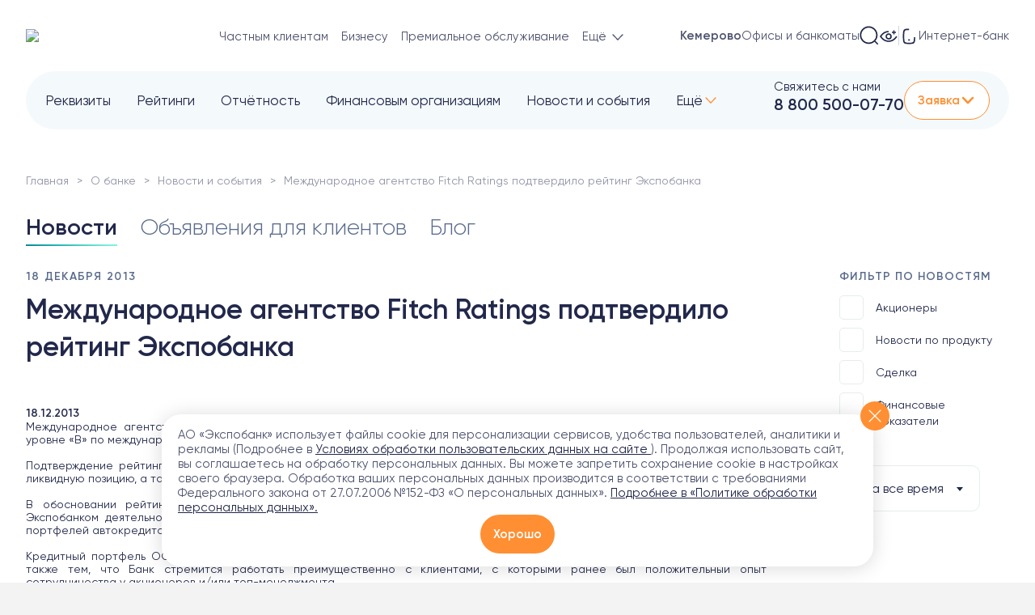

--- FILE ---
content_type: text/html; charset=UTF-8
request_url: https://expobank.ru/about/press-center/2013/459/?region=413
body_size: 40959
content:

<!DOCTYPE html>
<html lang="ru">
<head>
    <meta charset="UTF-8">
    <meta name="viewport" content="width=device-width, initial-scale=1, user-scalable=no, viewport-fit=cover">
        <meta http-equiv="X-UA-Compatible" content="IE=edge">
    <meta name="yandex-verification" content="372a1cb9ca1b3ffa" />

    <!-- Varioqub experiments -->
    <script type="text/javascript" data-skip-moving="true" >
        (function(e, x, pe, r, i, me, nt){
            e[i]=e[i]||function(){(e[i].a=e[i].a||[]).push(arguments)},
                me=x.createElement(pe),me.async=0,me.src=r,nt=x.getElementsByTagName(pe)[0],nt.parentNode.insertBefore(me,nt)})
        (window, document, 'script', 'https://abt.s3.yandex.net/expjs/latest/exp.js', 'ymab');
        ymab('metrika.2328403', 'setConfig', {enableVisual: true, enableJS: true, enableWatch: true});
        ymab('metrika.2328403', 'init'/*, {clientFeatures}, {callback}*/);
    </script>

    <link rel="shortcut icon" href="https://expobank.ru/favicon.ico" type="image/x-icon">

        <title>Международное агентство Fitch Ratings подтвердило  рейтинг Экспобанка (18.12.2013) — Экспобанк</title>
    <meta name="description" content="Международное агентство Fitch Ratings подтвердило  рейтинг Экспобанка (18.12.2013). Экспобанк работает с 1994 года, лицензия ЦБ РФ №2998. Банковские услуги юридическим и частным лицам. Депозиты, дебетовые и кредитные карты, онлайн-банкинг.">
    <meta name="zen-verification" content="HjK1HtUZA8axRNI9uq3wamDjc1FDQ5jG1omBGc2BGwXxycCvXfPqungdCndRWJoK" />
    <meta property="og:locale" content="ru_Ru" />
<meta property="og:type" content="article" />
<meta property="og:title" content="Международное агентство Fitch Ratings подтвердило  рейтинг Экспобанка (18.12.2013) — Экспобанк" />
<meta property="og:description" content="Международное агентство Fitch Ratings подтвердило  рейтинг Экспобанка (18.12.2013). Экспобанк работает с 1994 года, лицензия ЦБ РФ №2998. Банковские услуги юридическим и частным лицам. Депозиты, дебетовые и кредитные карты, онлайн-банкинг." />
<meta property="og:url" content="https://expobank.ru/about/press-center/2013/459/" />
<meta property="og:image" content="https://expobank.ru/assets/img/logo2.svg" />

    <link rel="preload" as="font" href="/assets/site/fonts3/Gilroy-Regular.woff" type="font/woff" crossorigin="anonymous">
    <link rel="preload" as="font" href="/assets/site/fonts3/Gilroy-Bold.woff" type="font/woff" crossorigin="anonymous">
    <link rel="preload" as="font" href="/assets/site/fonts3/Gilroy-Medium.woff" type="font/woff" crossorigin="anonymous">
    <link rel="preload" as="font" href="/assets/site/fonts3/Gilroy-Light.woff" type="font/woff" crossorigin="anonymous">

    <link rel="dns-prefetch" href="https://fonts.googleapis.com">

    <link rel="canonical" href="https://expobank.ru/about/press-center/2013/459/" /><link href="/bitrix/cache/css/s1/expobank2020/template_96e16b918c52cb83bf2474ae3c7cb5ff/template_96e16b918c52cb83bf2474ae3c7cb5ff_v1.css?1768974650759360" type="text/css"  data-template-style="true" rel="stylesheet" />

    
    
    
    <!-- Yandex.Metrika counter -->
    
    <noscript><div><img src="https://mc.yandex.ru/watch/2328403"
                        style="position:absolute; left:-9999px;" alt="" /></div></noscript>
    <!-- /Yandex.Metrika counter -->


<!-- calltouch -->

<!-- calltouch --></head>
<body class="   ">
        
        <div style="height: 0; width: 0; position: absolute; visibility: hidden;">
        <svg xmlns="http://www.w3.org/2000/svg" xmlns:xlink="http://www.w3.org/1999/xlink"><symbol fill="none" viewBox="0 0 29 29" id="isvg-24-7" xmlns="http://www.w3.org/2000/svg"><g clip-path="url(#aaa)"><path d="M19.447 11.145c.944-.723 4.569-.723 4.569-.723s0 3.172-.724 4.568c-.69 1.333-2.783 1.062-3.845 0-1.061-1.062-1.191-2.931 0-3.845zm-9.895 0c-.943-.723-4.568-.723-4.568-.723s0 3.172.724 4.568c.69 1.333 2.783 1.062 3.844 0 1.062-1.062 1.192-2.931 0-3.845z" fill="#7FF0DC"/><path d="M5.89 29H2.267a.906.906 0 01-.907-.906v-3.172c0-.5.406-.906.907-.906h2.718v-1.36H2.266a.906.906 0 110-1.812H5.89c.5 0 .906.405.906.906v3.172c0 .5-.406.906-.906.906H3.17v1.36h2.72a.906.906 0 010 1.812zm7.25-8.156c-.5 0-.906.405-.906.906v2.266h-1.812V21.75a.906.906 0 10-1.813 0v3.172c0 .5.406.906.907.906h2.718v2.266a.906.906 0 001.813 0V21.75c0-.5-.406-.906-.907-.906zM16.312 29a.906.906 0 01-.786-1.356L19.15 21.3a.906.906 0 011.573.9L17.1 28.543a.906.906 0 01-.787.457zm10.422 0a.906.906 0 01-.906-.906v-5.438h-2.719a.906.906 0 110-1.812h3.625c.5 0 .906.405.906.906v6.344c0 .5-.405.906-.906.906zM14.5 0C8.753 0 4.078 4.675 4.078 10.422c0 .344.023 3.389.806 4.948.164.379 1.455 3.144 4.483 3.649a.907.907 0 00.298-1.788c-.538-.09-1-.293-1.392-.547a4.111 4.111 0 001.92-1.053 3.825 3.825 0 001.104-2.914c-.062-.935-.486-1.749-1.193-2.291-.343-.263-1.038-.634-3.11-.817a24.63 24.63 0 00-1.059-.069c.443-4.334 4.115-7.728 8.565-7.728 4.45 0 8.122 3.394 8.564 7.728a24.61 24.61 0 00-1.059.07c-2.07.182-2.766.553-3.11.816-.707.543-1.13 1.356-1.192 2.291a3.826 3.826 0 001.104 2.914c.728.729 1.816 1.166 2.834 1.166.172 0 .342-.013.508-.039.875-.135 1.567-.615 1.948-1.351.801-1.548.825-4.638.825-4.985C24.922 4.675 20.247 0 14.5 0zM9 11.864c.37.283.47.684.488.972a2.016 2.016 0 01-.576 1.513c-.45.449-1.199.709-1.784.618-.448-.07-.574-.314-.616-.394-.346-.67-.527-2.084-.592-3.223 1.447.068 2.775.28 3.08.514zm13.488 2.709c-.042.08-.169.325-.616.394-.585.09-1.335-.17-1.784-.618a2.016 2.016 0 01-.576-1.513c.019-.287.119-.69.487-.972.306-.235 1.634-.446 3.081-.514-.065 1.138-.245 2.552-.592 3.223z" fill="#8191B2"/></g><defs><clipPath id="aaa"><path fill="#fff" d="M0 0h29v29H0z"/></clipPath></defs></symbol><symbol viewBox="0 0 26 32" id="isvg-appstore" xmlns="http://www.w3.org/2000/svg"><path d="M21.71 17.022c-.034-4.046 3.308-6.013 3.455-6.104-1.897-2.757-4.832-3.142-5.86-3.176-2.46-.26-4.853 1.481-6.106 1.481-1.276 0-3.217-1.447-5.294-1.413-2.676.045-5.193 1.594-6.56 4.013-2.832 4.916-.722 12.15 1.999 16.129 1.366 1.944 2.946 4.125 5.035 4.046 2.032-.08 2.8-1.3 5.249-1.3 2.438 0 3.15 1.3 5.271 1.255 2.19-.034 3.556-1.956 4.877-3.922 1.57-2.227 2.201-4.431 2.224-4.544-.056-.023-4.244-1.628-4.29-6.465zm-4.007-11.89C18.798 3.763 19.543 1.898 19.34 0c-1.58.068-3.567 1.096-4.707 2.441-1.005 1.187-1.908 3.12-1.682 4.94 1.783.135 3.612-.905 4.752-2.25z"/></symbol><symbol viewBox="0 0 8 5" id="isvg-arrow" xmlns="http://www.w3.org/2000/svg"><path d="M3.646 4.854a.5.5 0 00.708 0l3.182-3.182a.5.5 0 10-.708-.708L4 3.793 1.172.964a.5.5 0 10-.708.708l3.182 3.182zM3.5 4v.5h1V4h-1z"/></symbol><symbol viewBox="0 0 20 20" id="isvg-arrow-down" xmlns="http://www.w3.org/2000/svg"><path d="M3.534 6.455a.676.676 0 01.893-.068l.077.068L10 12.06l5.496-5.606a.676.676 0 01.893-.068l.077.068a.71.71 0 01.066.91l-.066.08-5.981 6.1a.676.676 0 01-.893.068l-.077-.068-5.98-6.1a.71.71 0 010-.99z"/></symbol><symbol fill="none" viewBox="0 0 17 16" id="isvg-arrow-up-right" xmlns="http://www.w3.org/2000/svg"><path d="M7.604 3h5a1 1 0 011 1v5m-9.552 3.215L12.604 4"/></symbol><symbol viewBox="0 0 24 24" id="isvg-article" xmlns="http://www.w3.org/2000/svg"><path fill-rule="evenodd" clip-rule="evenodd" d="M8.138 22c-.412 0-.803-.032-1.171-.095l-.218-.041c-2.371-.493-3.75-2.309-3.75-5.073V7.209c0-.334.02-.654.06-.96C3.41 3.564 5.255 2 8.139 2h7.725C19.059 2 20.97 3.92 21 7.132v9.659C21 20.048 19.084 22 15.863 22H8.138zm0-18.543c-2.456 0-3.701 1.263-3.701 3.752v9.582c0 2.489 1.245 3.752 3.7 3.752h7.717c2.455 0 3.692-1.263 3.692-3.752V7.209c0-2.489-1.237-3.752-3.692-3.752H8.138zm8.168 12.777c0-.4-.32-.724-.713-.724H8.382a.72.72 0 00-.714.724c0 .4.32.724.714.724h7.21a.718.718 0 00.714-.724zm-.713-4.963a.722.722 0 01.69.339.745.745 0 010 .78.722.722 0 01-.69.339H8.382A.73.73 0 017.739 12a.73.73 0 01.643-.729h7.21zm-3.816-3.5a.73.73 0 00-.643-.729H8.39a.73.73 0 00-.644.729.73.73 0 00.644.728h2.743a.73.73 0 00.643-.728z"/></symbol><symbol viewBox="0 0 24 24" id="isvg-blog" xmlns="http://www.w3.org/2000/svg"><path fill-rule="evenodd" clip-rule="evenodd" d="M16.821 4.581A2.585 2.585 0 0119.411 2 2.586 2.586 0 0122 4.581a2.585 2.585 0 01-2.59 2.582 2.585 2.585 0 01-2.589-2.582zm3.726 0c0-.625-.51-1.132-1.136-1.132a1.134 1.134 0 100 2.265c.627 0 1.136-.507 1.136-1.133zm-5.02 4.96a.728.728 0 011.02-.13c.289.223.363.62.19.927l-.06.09-2.839 3.652a.728.728 0 01-.933.186l-.09-.06-2.731-2.14-2.453 3.179a.728.728 0 01-.93.191l-.089-.059a.723.723 0 01-.192-.926l.06-.09 2.9-3.758a.728.728 0 01.934-.188l.09.06 2.733 2.14 2.39-3.075zm-.303-6.003c0-.4-.326-.725-.727-.725H7.454l-.227.004C4.075 2.923 2 5.231 2 8.507v7.808l.003.233C2.101 19.788 4.227 22 7.454 22h8.338l.227-.004c3.153-.105 5.227-2.406 5.227-5.681v-6.8l-.007-.098a.726.726 0 00-1.446.098v6.8l-.004.225c-.088 2.447-1.617 4.011-3.997 4.011H7.454l-.216-.004c-2.347-.094-3.784-1.718-3.784-4.232V8.507l.004-.225c.087-2.45 1.618-4.02 3.996-4.02h7.043l.098-.006a.725.725 0 00.629-.718z"/></symbol><symbol fill="none" viewBox="0 0 24 24" id="isvg-burger" xmlns="http://www.w3.org/2000/svg"><path d="M3.975 5.975h16m-16 6h16m-16 6h16"/></symbol><symbol viewBox="0 0 24 24" id="isvg-calendar" xmlns="http://www.w3.org/2000/svg"><path fill-rule="evenodd" clip-rule="evenodd" d="M16.419 2.603A.694.694 0 0015.733 2a.695.695 0 00-.693.698v.771H8.968v-.771l-.006-.095A.694.694 0 008.276 2a.695.695 0 00-.692.698v.788C4.747 3.682 3 5.52 3 8.486v8.418C3 20.087 4.958 22 8.096 22h7.808C19.045 22 21 20.12 21 16.974V8.486c.009-2.967-1.732-4.805-4.575-5v-.788l-.006-.095zM15.04 4.864v.895l.007.095c.045.34.335.603.686.603a.695.695 0 00.692-.698v-.874c2.069.172 3.197 1.418 3.19 3.599v.404H4.385v-.402c0-2.18 1.134-3.428 3.199-3.6v.873l.006.095c.046.34.335.603.686.603a.695.695 0 00.692-.698v-.895h6.072zM4.385 10.283v6.621c0 2.403 1.329 3.7 3.711 3.7h7.808c2.39 0 3.711-1.27 3.711-3.63v-6.691H4.385zM16.8 13.218a.695.695 0 00-.692-.697l-.103.006a.696.696 0 00-.598.691c0 .386.31.698.7.698l.095-.006a.696.696 0 00.598-.692zm-4.788-.697c.382 0 .692.312.692.697 0 .354-.26.645-.598.692l-.094.006a.697.697 0 01-.701-.698c0-.353.26-.645.598-.691l.103-.006zm-3.413.697a.695.695 0 00-.692-.697l-.102.006a.696.696 0 00-.599.691c0 .386.31.698.693.698l.102-.006a.696.696 0 00.598-.692zm7.509 2.918c.382 0 .692.312.692.698 0 .353-.26.645-.598.691l-.094.006a.697.697 0 01-.701-.697c0-.354.26-.645.598-.692l.103-.006zm-3.404.698a.695.695 0 00-.692-.698l-.103.006a.696.696 0 00-.598.692c0 .385.31.697.7.697l.095-.006a.696.696 0 00.598-.691zm-4.797-.698c.382 0 .692.312.692.698 0 .353-.26.645-.598.691l-.102.006a.695.695 0 01-.693-.697c0-.354.26-.645.599-.692l.102-.006z"/></symbol><symbol viewBox="0 0 18 18" id="isvg-call" xmlns="http://www.w3.org/2000/svg"><path fill-rule="evenodd" clip-rule="evenodd" d="M4.396.67L4.372.668C3.275.618 1.727 1.937 1.154 2.891c-.627.858-.64 1.996-.091 3.314l.086.199c1.445 3.558 6.866 8.972 10.41 10.454 1.356.635 2.565.646 3.517-.04.837-.478 2.21-2.07 2.17-3.202-.037-.465-.254-.845-.59-1.19l-.082-.082-.228-.211c-.827-.74-2.258-1.791-2.7-1.884-.52-.109-.872-.012-1.428.295l-.207.117c-.395.228-.537.267-.724.199-1.977-.812-3.372-2.213-4.189-4.223-.053-.15-.027-.28.145-.595l.09-.16c.375-.655.501-1.025.383-1.594l-.02-.074c-.194-.564-1.38-2.153-2.04-2.846l-.105-.107C5.207.924 4.83.707 4.396.67zm-.092 1.217l.045.008c.08.023.173.077.278.168l.076.07.145.152c.56.618 1.645 2.076 1.68 2.25.034.164-.003.301-.18.624l-.094.164c-.391.685-.512 1.127-.287 1.752.949 2.336 2.583 3.978 4.884 4.923.594.217 1.014.13 1.61-.193l.205-.115c.404-.234.552-.285.733-.248.176.037 1.752 1.22 2.33 1.777l.068.067c.148.153.23.296.239.402.008.248-.24.715-.68 1.223-.312.363-.717.733-.893.856l-.042.027c-.568.405-1.27.423-2.197.027l-.176-.079c-3.205-1.34-8.244-6.335-9.7-9.619l-.085-.202c-.451-.998-.489-1.727-.165-2.258l.065-.097c.375-.621 1.506-1.6 2.07-1.675l.071-.004zM11.018.87l.082.003c3.275.366 5.861 2.963 6.23 6.255a.607.607 0 11-1.205.136 5.854 5.854 0 00-5.158-5.179.609.609 0 01-.03-1.208l.081-.007zm.05 2.88l.082.011a4.196 4.196 0 013.307 3.326.607.607 0 11-1.19.233 2.98 2.98 0 00-2.35-2.362.61.61 0 01.07-1.206l.08-.001z"/></symbol><symbol fill="none" viewBox="0 0 24 24" id="isvg-card" xmlns="http://www.w3.org/2000/svg"><path d="M1.714 16.883c0 1.36 1.062 2.478 2.402 2.71 1.771.306 3.454.713 7.884.713s6.113-.407 7.884-.713c1.34-.232 2.402-1.35 2.402-2.71V6.71c0-1.182-.807-2.203-1.974-2.39-1.78-.284-4.674-.626-8.312-.626-4.43 0-6.113.407-7.884.713-1.34.232-2.402 1.35-2.402 2.71v9.766z"/><path d="M22.286 9.589H1.714V7.02c0-1.305 1.02-2.378 2.306-2.597.235-.04.466-.082.702-.125 1.585-.286 3.353-.605 7.278-.605 3.691 0 6.617.352 8.39.639 1.12.181 1.896 1.162 1.896 2.296v2.96zm-7.62 6.214h3.484"/></symbol><symbol viewBox="0 0 20 21" id="isvg-chat" xmlns="http://www.w3.org/2000/svg"><path fill-rule="evenodd" clip-rule="evenodd" d="M10.058.5a10.02 10.02 0 00-8.597 4.8 9.987 9.987 0 00-.323 9.83l.183.357c.07.132.084.274.044.406a18.71 18.71 0 00-.678 2.204l-.02.164c0 .765.41 1.291 1.22 1.273l.135-.016a17.692 17.692 0 002.17-.627.68.68 0 01.388.042l.682.386a.018.018 0 00.01.013l.046.016a10.027 10.027 0 0011.282-1.34 9.99 9.99 0 002.767-11.004A10.014 10.014 0 0010.059.5zm-.29 1.4l.28-.004a8.621 8.621 0 018.013 5.597 8.594 8.594 0 01-2.382 9.467l-.22.188a8.632 8.632 0 01-9.226 1.1l-.288-.145.012.002-.018-.005-.422-.242a6.649 6.649 0 00-.37-.198 2.099 2.099 0 00-1.376-.097l-.418.143a17.19 17.19 0 01-.82.25l-.395.102-.094.368c.17-.706.384-1.4.64-2.08a1.93 1.93 0 00-.126-1.505l-.181-.353a8.594 8.594 0 01.275-8.46A8.623 8.623 0 019.767 1.9zm-5.294 8.6a1.141 1.141 0 112.282 0 1.141 1.141 0 01-2.282 0zm4.436 0a1.141 1.141 0 112.282 0 1.141 1.141 0 01-2.282 0zm5.579-1.14a1.14 1.14 0 10-.001 2.281 1.14 1.14 0 000-2.281z"/></symbol><symbol viewBox="0 0 66.38 66" id="isvg-close" xmlns="http://www.w3.org/2000/svg"><g data-name="Layer 2"><g data-name="Layer 1"><path d="M-.002 63.172L63.171 0 66 2.828 2.827 66z"/><path d="M.622 2.944L3.451.116l62.932 62.932-2.828 2.829z"/></g></g></symbol><symbol viewBox="0 0 25 24" id="isvg-coins-usd" xmlns="http://www.w3.org/2000/svg"><path d="M6.268 8.328a7.487 7.487 0 1010.139 9.796M14.722 18.338a8.436 8.436 0 100-16.871 8.436 8.436 0 000 16.871z" fill="none"/><path d="M17.067 7.347s-.882-.983-2.311-.86c-1.43.123-2.119 1.001-2.119 1.882 0 2.568 4.43.788 4.43 3.422 0 1.358-2.938 2.316-4.69.719m2.554-7.75v1.716m0 6.853v1.717" fill="none"/></symbol><symbol viewBox="0 0 24 24" id="isvg-deposit" xmlns="http://www.w3.org/2000/svg"><path d="M21.12 11.284a27.791 27.791 0 00-.294-1.77 89.971 89.971 0 01-.018-.096c-.316-1.673-1.752-3.019-3.554-3.273a50.59 50.59 0 01-.065-.01 12.084 12.084 0 01-.033-.235c1.866-.842 1.383-3.453-.435-3.83-1.49-.31-4.946-.43-7.013-.43-1.96 0-3.272.275-4.673.567l-.229.048c-1.5.312-2.695 1.96-2.959 4.01l-.015.116c-.197 1.534-.373 2.904-.373 5.495 0 .438.005.84.014 1.216a28.5 28.5 0 00-.014.91c0 2.115.212 3.234.448 4.486l.018.096c.316 1.674 1.752 3.019 3.554 3.274l.274.038c1.684.24 3.26.463 5.614.463s3.93-.224 5.613-.463l.274-.038c1.802-.255 3.238-1.6 3.554-3.274l.018-.096c.103-.544.2-1.062.279-1.648" fill="none"/><path d="M7.527 6.119c1.177-.089 3.118-.3 5.137-.3 2.091 0 3.08.107 4.453.3m4.04 10.544h-2.684a2.625 2.625 0 010-5.25h2.684c.947 0 1.714.767 1.714 1.714v1.821c0 .947-.767 1.715-1.714 1.715z" fill="none"/></symbol><symbol fill="none" viewBox="0 0 43 55" id="isvg-doc" xmlns="http://www.w3.org/2000/svg"><path d="M26.464 6.5v3.774a5 5 0 005 5H40M2 43.5V48a5 5 0 005 5h29a5 5 0 005-5V16.668a5 5 0 00-1.49-3.561l-9.814-9.669A5 5 0 0026.187 2H7a5 5 0 00-5 5v27.5"/></symbol><symbol viewBox="0 0 43 55" id="isvg-doc-def" xmlns="http://www.w3.org/2000/svg"><path d="M9.891 43a.677.677 0 01-.672-.684v-7.392a.677.677 0 01.672-.684h3.96c.184 0 .344.068.48.204a.657.657 0 01.205.48.677.677 0 01-.684.672h-2.857c-.063 0-.095.036-.095.108v2.1c0 .064.031.096.095.096h2.653c.175 0 .328.064.456.192.128.12.192.272.192.456a.637.637 0 01-.648.648h-2.652c-.065 0-.097.032-.097.096v3.024a.657.657 0 01-.204.48.657.657 0 01-.48.204h-.324zm7.284 0a.657.657 0 01-.48-.204.657.657 0 01-.204-.48v-4.872c0-.184.068-.344.204-.48a.657.657 0 01.48-.204h.312c.184 0 .344.068.48.204a.657.657 0 01.204.48v4.872a.657.657 0 01-.204.48.657.657 0 01-.48.204h-.312zm0-7.56a.657.657 0 01-.48-.204.657.657 0 01-.204-.48v-.072c0-.184.068-.344.204-.48a.657.657 0 01.48-.204h.312c.184 0 .344.068.48.204a.657.657 0 01.204.48v.072a.657.657 0 01-.204.48.657.657 0 01-.48.204h-.312zm3.82 7.56a.657.657 0 01-.48-.204.657.657 0 01-.204-.48v-7.632c0-.184.068-.344.204-.48a.657.657 0 01.48-.204h.312c.184 0 .344.068.48.204a.657.657 0 01.204.48v7.632a.657.657 0 01-.204.48.657.657 0 01-.48.204h-.312zm5.555-5.244c-.408 0-.724.116-.948.348-.216.224-.352.588-.408 1.092 0 .064.032.096.096.096h2.352c.064 0 .096-.032.096-.096-.032-.96-.428-1.44-1.188-1.44zm.3 5.364c-1.048 0-1.856-.272-2.424-.816-.56-.552-.84-1.36-.84-2.424 0-1.056.252-1.86.756-2.412.504-.552 1.232-.828 2.184-.828 1.776 0 2.688 1.008 2.736 3.024a.58.58 0 01-.204.48.735.735 0 01-.504.192h-3.276c-.072 0-.1.036-.084.108.056.536.232.928.528 1.176.304.24.744.36 1.32.36.36 0 .76-.06 1.2-.18a.44.44 0 01.396.072.415.415 0 01.192.36.78.78 0 01-.168.492.657.657 0 01-.42.252 6.626 6.626 0 01-1.392.144z"/></symbol><symbol viewBox="0 0 43 55" id="isvg-doc-doc" xmlns="http://www.w3.org/2000/svg"><path d="M9.987 35.632v5.976c0 .056.032.092.096.108.256.04.496.06.72.06.936 0 1.624-.252 2.064-.756.44-.512.66-1.352.66-2.52 0-1.048-.224-1.816-.672-2.304-.448-.488-1.132-.732-2.052-.732-.224 0-.464.02-.72.06-.064.016-.096.052-.096.108zm-.984 7.404a.756.756 0 01-.492-.252.795.795 0 01-.192-.528v-7.272c0-.2.064-.372.192-.516a.735.735 0 01.492-.264 15.891 15.891 0 011.716-.084c1.424 0 2.512.372 3.264 1.116.76.744 1.14 1.832 1.14 3.264 0 1.536-.38 2.692-1.14 3.468-.752.768-1.84 1.152-3.264 1.152a15.89 15.89 0 01-1.716-.084zm11.024-4.728c-.232-.336-.584-.504-1.056-.504-.472 0-.828.168-1.068.504-.232.328-.348.852-.348 1.572 0 .72.116 1.248.348 1.584.24.328.596.492 1.068.492.472 0 .824-.164 1.056-.492.24-.336.36-.864.36-1.584 0-.72-.12-1.244-.36-1.572zm1.176 3.972c-.528.56-1.272.84-2.232.84-.96 0-1.708-.28-2.244-.84-.528-.568-.792-1.368-.792-2.4 0-1.032.264-1.828.792-2.388.536-.568 1.284-.852 2.244-.852.96 0 1.704.284 2.232.852.536.56.804 1.356.804 2.388 0 1.032-.268 1.832-.804 2.4zm4.837.84c-.993 0-1.757-.272-2.293-.816-.536-.552-.804-1.36-.804-2.424 0-1.048.256-1.848.768-2.4.52-.56 1.256-.84 2.208-.84.424 0 .832.028 1.224.084a.69.69 0 01.456.252c.12.144.18.312.18.504 0 .16-.064.288-.192.384a.488.488 0 01-.42.096 5.212 5.212 0 00-1.044-.096c-.504 0-.88.16-1.128.48-.248.32-.372.832-.372 1.536 0 .72.132 1.236.396 1.548.264.312.672.468 1.224.468.392 0 .732-.036 1.02-.108a.44.44 0 01.408.084c.128.096.192.22.192.372 0 .192-.06.36-.18.504a.693.693 0 01-.444.264 6.897 6.897 0 01-1.2.108z"/></symbol><symbol viewBox="0 0 28 28" id="isvg-doc-download" xmlns="http://www.w3.org/2000/svg"><path fill-rule="evenodd" clip-rule="evenodd" d="M17.04 2.347a.88.88 0 00-.309 0h-7.3c-2.901 0-5.347 2.354-5.347 5.226v12.526c0 3.03 2.334 5.41 5.348 5.41h9.32c2.864 0 5.226-2.499 5.226-5.41V9.378a.875.875 0 00-.244-.606l-5.91-6.156a.875.875 0 00-.632-.269h-.151zm-1.03 1.75H9.433c-1.95 0-3.598 1.586-3.598 3.476v12.526c0 2.072 1.558 3.66 3.598 3.66h9.32c1.875 0 3.476-1.694 3.476-3.66V10.48l-1.023.004-1.324-.002a3.879 3.879 0 01-3.864-3.66l-.006-.22V4.096zm5.26 4.634h-1.385a2.129 2.129 0 01-2.124-2.129V5.077l3.509 3.654zm-7.69 1.408c.444 0 .81.33.868.757l.008.118v5.549l1.816-1.823a.875.875 0 011.325 1.136l-.085.099-3.31 3.324-.002.002a.875.875 0 01-1.142.085l-.008-.007a.86.86 0 01-.083-.072l-.007-.006-3.31-3.327a.875.875 0 011.141-1.32l.098.086 1.817 1.825v-5.55c0-.484.392-.876.875-.876z"/></symbol><symbol viewBox="0 0 43 55" id="isvg-doc-pdf" xmlns="http://www.w3.org/2000/svg"><path d="M10.65 35.608V38.5c0 .056.033.092.097.108.304.04.6.06.888.06.648 0 1.14-.14 1.476-.42.344-.288.516-.696.516-1.224 0-1.064-.664-1.596-1.992-1.596-.288 0-.584.02-.888.06-.064.016-.096.056-.096.12zM9.668 43a.677.677 0 01-.672-.684v-7.332a.78.78 0 01.192-.516.68.68 0 01.48-.252c.68-.064 1.336-.096 1.968-.096 1.2 0 2.1.24 2.7.72.6.472.9 1.16.9 2.064 0 1-.292 1.756-.876 2.268-.576.512-1.432.768-2.568.768-.264 0-.612-.016-1.044-.048-.064 0-.096.032-.096.096v2.328a.657.657 0 01-.204.48.657.657 0 01-.48.204h-.3zm9.112-5.16c-.92 0-1.38.68-1.38 2.04 0 .68.124 1.192.372 1.536.248.336.584.504 1.008.504.376 0 .7-.124.972-.372s.408-.532.408-.852v-1.632c0-.32-.136-.604-.408-.852a1.394 1.394 0 00-.972-.372zm-.48 5.28c-.712 0-1.304-.288-1.776-.864-.472-.584-.708-1.376-.708-2.376 0-1.032.224-1.828.672-2.388.456-.568 1.06-.852 1.812-.852.68 0 1.28.248 1.8.744.008.008.016.012.024.012s.012-.004.012-.012v-2.7c0-.184.068-.344.204-.48a.657.657 0 01.48-.204h.24c.184 0 .344.068.48.204a.657.657 0 01.204.48v7.632a.657.657 0 01-.204.48.657.657 0 01-.48.204h-.132a.692.692 0 01-.492-.192.74.74 0 01-.204-.492l-.012-.084c0-.008-.004-.012-.012-.012s-.016.004-.024.012c-.528.592-1.156.888-1.884.888zm5.5-4.956a.555.555 0 01-.407-.168.596.596 0 01-.168-.42c0-.16.056-.296.168-.408A.555.555 0 0123.8 37h.636c.072 0 .108-.036.108-.108v-.288c0-.864.188-1.492.564-1.884.376-.4.972-.6 1.788-.6.272 0 .508.016.708.048a.59.59 0 01.408.252.715.715 0 01.168.468c0 .144-.06.26-.18.348a.532.532 0 01-.396.084 3.946 3.946 0 00-.348-.024c-.408 0-.688.088-.84.264-.144.168-.216.5-.216.996v.336c0 .072.036.108.108.108h1.176c.16 0 .296.056.408.168a.555.555 0 01.168.408c0 .16-.056.3-.168.42a.555.555 0 01-.408.168h-1.176c-.072 0-.108.032-.108.096v4.056a.657.657 0 01-.204.48.657.657 0 01-.48.204h-.3a.677.677 0 01-.672-.684V38.26c0-.064-.036-.096-.108-.096H23.8z"/></symbol><symbol viewBox="0 0 43 55" id="isvg-doc-rar" xmlns="http://www.w3.org/2000/svg"><path d="M10.085 35.608v2.604c0 .064.035.096.107.096h.6c1.425 0 2.136-.508 2.136-1.524 0-.904-.66-1.356-1.98-1.356-.24 0-.492.02-.755.06-.072.016-.108.056-.108.12zM9.111 43a.657.657 0 01-.48-.204.657.657 0 01-.204-.48v-7.332a.78.78 0 01.192-.516.68.68 0 01.48-.252c.68-.064 1.337-.096 1.969-.096 1.175 0 2.055.22 2.64.66.584.432.876 1.044.876 1.836 0 .568-.157 1.068-.469 1.5a2.415 2.415 0 01-1.236.912c-.008 0-.012.004-.012.012 0 .016.005.024.012.024.384.24.712.712.984 1.416l.72 1.884a.444.444 0 01-.06.432.419.419 0 01-.371.204h-.373a.994.994 0 01-.563-.168.991.991 0 01-.36-.468l-.672-1.848c-.145-.384-.309-.636-.492-.756-.184-.12-.5-.18-.948-.18h-.552c-.072 0-.108.036-.108.108v2.628a.657.657 0 01-.205.48.618.618 0 01-.468.204h-.3zm9.626-3c-1.144 0-1.716.352-1.716 1.056 0 .256.072.464.216.624a.76.76 0 00.576.24c.456 0 .824-.14 1.104-.42.28-.288.42-.68.42-1.176v-.216c0-.072-.036-.108-.108-.108h-.492zm-1.356 3.12c-.544 0-.996-.176-1.356-.528-.352-.36-.528-.824-.528-1.392 0-.696.264-1.236.792-1.62.536-.384 1.352-.576 2.448-.576h.492c.072 0 .108-.036.108-.108V38.8c0-.368-.088-.624-.264-.768-.176-.152-.488-.228-.936-.228-.464 0-1.032.084-1.704.252a.44.44 0 01-.396-.072.455.455 0 01-.18-.372.78.78 0 01.168-.492.671.671 0 01.432-.276 7.878 7.878 0 011.716-.204c1.024 0 1.74.184 2.148.552.408.368.612 1.012.612 1.932v3.192a.657.657 0 01-.204.48.618.618 0 01-.468.204h-.132a.692.692 0 01-.708-.684v-.168c0-.008-.004-.012-.012-.012-.016 0-.024.004-.024.012-.488.648-1.156.972-2.004.972zm5.826-.12a.657.657 0 01-.48-.204.657.657 0 01-.204-.48v-4.872c0-.184.068-.344.204-.48a.657.657 0 01.48-.204h.24c.184 0 .344.068.48.204a.657.657 0 01.204.48v.504c0 .008.004.012.012.012.016 0 .024-.004.024-.012.232-.32.536-.58.912-.78a3.238 3.238 0 011.236-.384.5.5 0 01.432.168c.12.12.18.264.18.432a.59.59 0 01-.18.432.686.686 0 01-.432.204c-1.416.112-2.124.832-2.124 2.16v2.136a.657.657 0 01-.204.48.657.657 0 01-.48.204h-.3z"/></symbol><symbol viewBox="0 0 18 18" id="isvg-doc-sm" xmlns="http://www.w3.org/2000/svg"><path fill-rule="evenodd" clip-rule="evenodd" d="M4.5 1.2c-.593 0-1.172.22-1.607.625A2.154 2.154 0 002.2 3.4v11.2c0 .602.257 1.167.693 1.575A2.356 2.356 0 004.5 16.8h9c.593 0 1.172-.22 1.607-.625.436-.408.693-.973.693-1.575V6.9a.8.8 0 00-.21-.54l-4.5-4.9a.8.8 0 00-.59-.26h-6zm-.515 1.795A.756.756 0 014.5 2.8h4.7V7a.8.8 0 00.8.8h4a.802.802 0 00.2-.025V14.6c0 .14-.06.288-.185.405a.757.757 0 01-.515.195h-9a.756.756 0 01-.515-.195.555.555 0 01-.185-.405V3.4c0-.14.06-.287.185-.405zM13.271 6.2L10.8 3.51V6.2h2.47z"/></symbol><symbol viewBox="0 0 43 55" id="isvg-doc-xls" xmlns="http://www.w3.org/2000/svg"><path d="M9.18 43a.386.386 0 01-.348-.192.394.394 0 01-.012-.408l2.004-3.744c.032-.048.032-.108 0-.18L8.88 34.84a.372.372 0 01.012-.396.382.382 0 01.348-.204h.516c.208 0 .4.056.576.168.176.112.308.26.396.444l1.26 2.652c0 .008.004.012.012.012s.012-.004.012-.012l1.26-2.652a1.06 1.06 0 01.396-.444c.176-.112.368-.168.576-.168h.468c.16 0 .276.068.348.204.08.128.084.26.012.396l-1.944 3.636a.234.234 0 000 .18l2.004 3.744a.394.394 0 01-.012.408c-.072.128-.188.192-.348.192h-.552c-.208 0-.404-.056-.588-.168a.982.982 0 01-.384-.444l-1.284-2.772c0-.008-.004-.012-.012-.012s-.012.004-.012.012l-1.284 2.772a.963.963 0 01-.396.444 1.052 1.052 0 01-.576.168H9.18zm8.35 0a.657.657 0 01-.48-.204.657.657 0 01-.204-.48v-7.632c0-.184.068-.344.204-.48a.657.657 0 01.48-.204h.312c.184 0 .344.068.48.204a.657.657 0 01.204.48v7.632a.657.657 0 01-.204.48.657.657 0 01-.48.204h-.312zm5.159-2.52c-.84-.184-1.44-.436-1.8-.756-.352-.32-.528-.736-.528-1.248 0-.576.212-1.024.636-1.344.432-.328 1.068-.492 1.908-.492.528 0 1.052.048 1.572.144.176.032.316.12.42.264a.732.732 0 01.168.48.455.455 0 01-.588.444 5.819 5.819 0 00-1.416-.168c-.72 0-1.08.2-1.08.6 0 .192.068.352.204.48.136.128.368.228.696.3.92.184 1.548.432 1.884.744.344.312.516.768.516 1.368 0 .576-.216 1.024-.648 1.344-.432.32-1.06.48-1.884.48a7.365 7.365 0 01-1.644-.192.74.74 0 01-.432-.276.848.848 0 01-.168-.516c0-.152.06-.268.18-.348.128-.08.264-.1.408-.06.52.144 1.012.216 1.476.216.728 0 1.092-.216 1.092-.648a.606.606 0 00-.216-.492c-.136-.12-.388-.228-.756-.324z"/></symbol><symbol viewBox="0 0 43 55" id="isvg-doc-zip" xmlns="http://www.w3.org/2000/svg"><path d="M9.278 41.068l3.576-5.436v-.012l.012-.012c0-.008-.004-.012-.012-.012H9.59a.677.677 0 01-.684-.672c0-.184.068-.344.204-.48a.657.657 0 01.48-.204h4.56c.184 0 .344.068.48.204a.657.657 0 01.204.48c0 .448-.124.864-.372 1.248l-3.576 5.436v.012l-.012.012c0 .008.004.012.012.012h3.264c.184 0 .344.068.48.204a.618.618 0 01.204.468.657.657 0 01-.204.48.657.657 0 01-.48.204H9.59a.657.657 0 01-.48-.204.657.657 0 01-.204-.48c0-.448.124-.864.372-1.248zM17.532 43a.657.657 0 01-.48-.204.657.657 0 01-.204-.48v-4.872c0-.184.068-.344.204-.48a.657.657 0 01.48-.204h.312c.184 0 .344.068.48.204a.657.657 0 01.204.48v4.872a.657.657 0 01-.204.48.657.657 0 01-.48.204h-.312zm0-7.56a.657.657 0 01-.48-.204.657.657 0 01-.204-.48v-.072c0-.184.068-.344.204-.48a.657.657 0 01.48-.204h.312c.184 0 .344.068.48.204a.657.657 0 01.204.48v.072a.657.657 0 01-.204.48.657.657 0 01-.48.204h-.312zm4.595 3.624v1.632c0 .32.136.604.408.852.28.248.604.372.972.372.424 0 .76-.172 1.008-.516.248-.344.372-.852.372-1.524 0-1.36-.46-2.04-1.38-2.04-.368 0-.692.124-.972.372-.272.248-.408.532-.408.852zm-.9 6.576a.657.657 0 01-.48-.204.657.657 0 01-.204-.48v-7.512c0-.184.068-.344.204-.48a.657.657 0 01.48-.204h.144a.67.67 0 01.492.204.673.673 0 01.216.48v.084c0 .008.004.012.012.012s.016-.004.024-.012c.288-.32.576-.548.864-.684a2.337 2.337 0 011.008-.204c.752 0 1.352.284 1.8.852.448.56.672 1.356.672 2.388 0 1-.236 1.792-.708 2.376-.464.576-1.052.864-1.764.864-.696 0-1.3-.252-1.812-.756-.008-.008-.016-.012-.024-.012s-.012.004-.012.012v2.592a.657.657 0 01-.204.48.618.618 0 01-.468.204h-.24z"/></symbol><symbol fill="none" viewBox="0 0 24 24" id="isvg-e-card" xmlns="http://www.w3.org/2000/svg"><path d="M1.714 16.883c0 1.36 1.062 2.478 2.402 2.71 1.771.306 3.454.713 7.884.713s6.113-.407 7.884-.713c1.34-.232 2.402-1.35 2.402-2.71V6.71c0-1.182-.807-2.203-1.974-2.39-1.78-.284-4.674-.626-8.312-.626-4.43 0-6.113.407-7.884.713-1.34.232-2.402 1.35-2.402 2.71v9.766z"/><path d="M22.286 9.589H1.714V7.02c0-1.305 1.02-2.378 2.306-2.597.235-.04.466-.082.702-.125 1.585-.286 3.353-.605 7.278-.605 3.691 0 6.617.352 8.39.639 1.12.181 1.896 1.162 1.896 2.296v2.96zm-7.62 6.214h3.484"/></symbol><symbol viewBox="0 0 24 24" id="isvg-e-close" xmlns="http://www.w3.org/2000/svg"><path fill-rule="evenodd" clip-rule="evenodd" d="M5.293 5.293a1 1 0 011.414 0L12 10.586l5.293-5.293a1 1 0 111.414 1.414L13.414 12l5.293 5.293a1 1 0 01-1.414 1.414L12 13.414l-5.293 5.293a1 1 0 01-1.414-1.414L10.586 12 5.293 6.707a1 1 0 010-1.414z"/></symbol><symbol viewBox="0 0 44 44" id="isvg-e-doc-download" xmlns="http://www.w3.org/2000/svg"><path d="M18.575 40.48h-4.04c-1.983-.062-3.857-.16-5.764-.29a6.043 6.043 0 01-5.624-5.65 205.25 205.25 0 01-.397-12.835c0-4.399.137-8.692.397-12.835A6.043 6.043 0 018.77 3.221c3.56-.245 7-.373 11.265-.373 1.409 0 2.727.014 3.99.042a5.9 5.9 0 013.48 1.214c2.392 1.846 4.165 3.493 5.887 5.48.723.814 1.912 2.375 2.416 3.055" fill="none"/><path d="M34.237 29.602v6.806a4.744 4.744 0 11-9.487 0V26.302a8.25 8.25 0 1116.5 0v10.725" fill="none"/></symbol><symbol viewBox="0 0 24 24" id="isvg-e-geo" xmlns="http://www.w3.org/2000/svg"><path d="M1.293 8.524c0-1.93 18.57-9.142 20.951-6.762 2.378 2.375-4.932 20.952-6.848 20.952-2.235 0-3.547-8.51-4.076-10.035-1.52-.537-10.027-1.912-10.027-4.155z" fill="none"/></symbol><symbol fill="none" viewBox="0 0 16 17" id="isvg-e-mail" xmlns="http://www.w3.org/2000/svg"><path d="M1.18 12.542a2.39 2.39 0 002.116 2.074c1.518.159 3.092.326 4.704.326 1.612 0 3.186-.168 4.704-.326a2.39 2.39 0 002.117-2.074c.162-1.307.322-2.659.322-4.042 0-1.384-.16-2.735-.322-4.042a2.39 2.39 0 00-2.117-2.074C11.186 2.225 9.612 2.058 8 2.058c-1.612 0-3.186.167-4.704.326A2.39 2.39 0 001.18 4.458C1.017 5.765.857 7.116.857 8.5c0 1.383.16 2.735.322 4.042z"/><path d="M1.21 4.162L6.586 8.4c.83.655 2 .655 2.83 0l5.374-4.237"/></symbol><symbol viewBox="0 0 25 24" id="isvg-e-math" xmlns="http://www.w3.org/2000/svg"><path d="M2.52 17.603c.265 2.47 2.251 4.456 4.72 4.731 1.833.205 3.716.38 5.635.38 1.92 0 3.802-.175 5.635-.38 2.469-.275 4.455-2.261 4.72-4.73.194-1.824.36-3.696.36-5.604s-.166-3.78-.36-5.603c-.265-2.47-2.251-4.456-4.72-4.731-1.833-.205-3.716-.38-5.635-.38-1.92 0-3.802.175-5.635.38-2.469.275-4.455 2.261-4.72 4.73-.195 1.824-.36 3.696-.36 5.604s.165 3.78.36 5.603z" fill="none"/><path d="M23.59 12H12.874v10.714c1.92 0 3.802-.175 5.635-.38 2.469-.275 4.455-2.261 4.72-4.73.194-1.824.36-3.696.36-5.604zM2.16 12h10.715L12.87 1.286c-1.918 0-3.799.175-5.63.38-2.469.275-4.455 2.261-4.72 4.73-.195 1.824-.36 3.696-.36 5.604zm14.36 3.246h2.355M16.52 6.643h2.355m-13.347 0h3.98m-3.397 8.603l2.814 2.813M7.518 4.653v3.98m1.407 6.613L6.11 18.059m10.41.461h2.355" fill="none"/></symbol><symbol viewBox="0 0 25 24" id="isvg-e-phone" xmlns="http://www.w3.org/2000/svg"><path d="M8.393 2.536c-1.217-1.02-3.03-.873-3.954.419-.247.345-.54.757-1.045 1.388-1.737 2.173-1.737 5.32.01 7.485 1.29 1.598 2.641 3.211 4.153 4.722 1.511 1.512 3.124 2.864 4.722 4.153 2.165 1.747 5.312 1.747 7.485.01.674-.54 1.094-.833 1.45-1.088 1.249-.89 1.424-2.64.45-3.824-.771-.936-1.628-1.829-2.456-2.7-.659-.694-1.76-.74-2.507-.142a15 15 0 00-.958.847c-2.486-1.477-3.992-3.002-5.442-5.442.48-.513.693-.763.855-.966.596-.748.552-1.845-.147-2.498-.85-.796-1.717-1.61-2.616-2.364z" fill="none"/></symbol><symbol fill="none" viewBox="0 0 24 24" id="isvg-e-search" xmlns="http://www.w3.org/2000/svg"><path d="M11.357 21.428c5.562 0 10.071-4.509 10.071-10.071 0-5.562-4.509-10.071-10.071-10.071-5.562 0-10.071 4.509-10.071 10.071 0 5.562 4.509 10.071 10.071 10.071zm11.357 1.286l-4.228-4.228"/></symbol><symbol viewBox="0 0 19 16" id="isvg-e-soc-tg" xmlns="http://www.w3.org/2000/svg"><path d="M14.12 4.906L8.06 10.94a.3.3 0 00-.08.143l-.767 3.237c-.07.295.292.496.505.28l2.24-2.263a.3.3 0 01.381-.038l5.12 3.449a.3.3 0 00.462-.19L18.892.543a.3.3 0 00-.407-.336L.71 7.393a.3.3 0 00.007.559L4.93 9.549a.3.3 0 00.26-.023l8.564-5.09c.304-.181.616.22.365.47z"/></symbol><symbol viewBox="0 0 20 12" id="isvg-e-soc-vk" xmlns="http://www.w3.org/2000/svg"><path d="M19.822 10.473c-.054-.09-.386-.813-1.987-2.298-1.675-1.555-1.45-1.302.568-3.991 1.229-1.638 1.72-2.638 1.566-3.065-.146-.408-1.05-.3-1.05-.3l-3.005.017s-.223-.03-.389.069c-.161.097-.265.322-.265.322s-.476 1.268-1.111 2.346c-1.339 2.273-1.875 2.393-2.094 2.252-.509-.329-.381-1.322-.381-2.027 0-2.204.333-3.123-.652-3.36-.327-.08-.567-.132-1.404-.14C8.546.285 7.638.3 7.123.551c-.342.168-.606.542-.445.563.199.026.65.121.888.446.309.419.297 1.361.297 1.361s.178 2.594-.413 2.917c-.407.221-.963-.23-2.157-2.294C4.682 2.489 4.22 1.32 4.22 1.32s-.088-.218-.247-.334A1.246 1.246 0 003.509.8L.652.817s-.43.013-.587.2c-.14.165-.011.508-.011.508s2.238 5.234 4.77 7.873c2.324 2.419 4.962 2.26 4.962 2.26h1.195s.361-.04.545-.239c.17-.182.164-.525.164-.525s-.024-1.604.721-1.84c.734-.232 1.677 1.55 2.675 2.237.755.518 1.33.405 1.33.405l2.67-.038s1.398-.086.736-1.185z"/></symbol><symbol viewBox="0 0 23 16" id="isvg-e-soc-yt" xmlns="http://www.w3.org/2000/svg"><path fill-rule="evenodd" clip-rule="evenodd" d="M1.064 1.123C0 2.246 0 4.053 0 7.667c0 3.614 0 5.42 1.064 6.544 1.063 1.122 2.775 1.122 6.2 1.122h8.473c3.424 0 5.136 0 6.2-1.122C23 13.088 23 11.28 23 7.667c0-3.614 0-5.421-1.064-6.544C20.873 0 19.161 0 15.736 0H7.264c-3.424 0-5.136 0-6.2 1.123zM13.417 8.14a.548.548 0 000-.949L10.13 5.295a.548.548 0 00-.821.475v3.794c0 .421.456.685.821.474l3.286-1.897z"/></symbol><symbol viewBox="0 0 27 26" id="isvg-e-soc-zen" xmlns="http://www.w3.org/2000/svg"><path d="M9.664 11.368C7.974 12.72 2.517 12.903 0 12.825v.35h27v-.35c-6.185 0-9.02-.971-9.664-1.457-2.223-1.166-3.101-3.984-3.262-5.247-.242-1.352-.342-4.644-.363-6.121h-.362c.048 2.891-.262 5.285-.423 6.121-.145 2.892-2.235 4.703-3.262 5.247z"/><path d="M17.336 14.632c1.69-1.352 7.147-1.535 9.664-1.457v-.35H0v.35c6.185 0 9.02.971 9.664 1.457 2.223 1.166 3.101 3.984 3.262 5.247.242 1.352.342 4.644.363 6.121h.362c-.048-2.892.262-5.285.423-6.121.145-2.892 2.235-4.703 3.262-5.247z"/></symbol><symbol viewBox="0 0 25 17" id="isvg-email" xmlns="http://www.w3.org/2000/svg"><path d="M23.718.167H1.282C.577.167 0 .744 0 1.449V15.55c0 .705.577 1.282 1.282 1.282h22.436c.705 0 1.282-.577 1.282-1.282V1.45c0-.705-.577-1.282-1.282-1.282zm-.481.961l-10 7.5c-.18.137-.455.223-.737.221a1.251 1.251 0 01-.738-.22l-9.999-7.5h21.474zm-5.341 7.995l5.448 6.73c.006.008.012.013.018.019H1.638l.018-.018 5.448-6.73a.48.48 0 00-.747-.606L.962 15.183V1.729l10.224 7.668c.384.287.852.413 1.314.414.461-.001.93-.127 1.314-.414L24.038 1.73v13.454l-5.395-6.665a.48.48 0 10-.748.605z"/></symbol><symbol fill="none" viewBox="0 0 24 24" id="isvg-enter" xmlns="http://www.w3.org/2000/svg"><path d="M2.721 6.643a10.715 10.715 0 110 10.714M10.508 7.078c2.16 1.77 3.239 2.848 4.922 4.922-1.683 2.074-2.762 3.153-4.922 4.922M1.31 12h14.12"/></symbol><symbol viewBox="0 0 24 24" id="isvg-eye" xmlns="http://www.w3.org/2000/svg"><path fill-rule="evenodd" clip-rule="evenodd" d="M12.288 4.005L12.002 4c-4.14 0-7.873 2.923-9.941 7.706a.741.741 0 000 .588l.143.323c2.042 4.476 5.571 7.247 9.508 7.378l.286.005c4.14 0 7.873-2.923 9.941-7.706a.741.741 0 00-.003-.595l-.14-.313C19.75 6.9 16.22 4.136 12.289 4.005zm-.279 1.484l.239.006.267.013c3.197.227 6.137 2.598 7.914 6.491l-.01.024c-1.82 3.977-4.862 6.362-8.16 6.482l-.255.004-.257-.004-.266-.014c-3.098-.219-5.955-2.457-7.742-6.131L3.57 12l.157-.334C5.61 7.773 8.69 5.49 12.009 5.49zm-.01 2.624c-2.16 0-3.91 1.74-3.91 3.887 0 2.146 1.75 3.886 3.91 3.886s3.912-1.74 3.912-3.886c0-2.147-1.751-3.887-3.912-3.887zm0 1.49A2.404 2.404 0 0114.412 12 2.404 2.404 0 0112 14.396 2.403 2.403 0 019.59 12 2.403 2.403 0 0112 9.604z"/></symbol><symbol viewBox="0 0 37 36" id="isvg-galaxystore" xmlns="http://www.w3.org/2000/svg"><path d="M.762 13.395C.762 6.38 6.45.693 13.464.693H24.11c7.015 0 12.701 5.687 12.701 12.702v9.153c0 7.015-5.686 12.701-12.701 12.701H13.464C6.449 35.25.762 29.563.762 22.548v-9.153z"/><path fill-rule="evenodd" clip-rule="evenodd" d="M24.126 12.648l-.075-.332a5.27 5.27 0 00-5.264-5.262 5.269 5.269 0 00-5.263 5.262l-.076.332H9.126l1.165 10.86a4.342 4.342 0 004.318 3.886h8.356a4.342 4.342 0 004.318-3.885l1.165-10.861h-4.322zm-8.39 0l.085-.332a2.97 2.97 0 012.966-2.965 2.97 2.97 0 012.966 2.965l.085.332h-6.102z" fill="#fff"/></symbol><symbol viewBox="0 0 10 10" id="isvg-geo" xmlns="http://www.w3.org/2000/svg"><path d="M9.425.032L.259 3.782c-.385.157-.326.72.083.795l4.3.782.781 4.299c.075.41.638.469.796.083L9.969.576a.417.417 0 00-.544-.544z"/></symbol><symbol viewBox="0 0 36 36" id="isvg-getapps" xmlns="http://www.w3.org/2000/svg"><path d="M17.079 22.155V11.77h1.842v10.386h-1.842z"/><path fill-rule="evenodd" clip-rule="evenodd" d="M24.039 18.304L18 24.343l-6.039-6.039 1.303-1.302L18 21.739l4.737-4.737 1.302 1.302z"/><path d="M25.241.002h-9.475l16.172 16.326 4.054-4.149s.015-.167 0-2C35.914.562 29.344-.047 25.241.002zM0 11v9.953l16.406-16.5L12 0s0 .012-2 0C.422-.055-.047 7.133 0 11zm36 15.453V15.891L20.591 31.344l4.612 4.672s.547 0 2.32-.102c6.964-.399 8.477-5.836 8.477-9.46zm-25 9.544h9.953L5.078 20.031 0 25.152C-.125 35.81 6.906 35.997 11 35.997z"/></symbol><symbol viewBox="0 0 555.52 126.23" id="isvg-gizmo" xmlns="http://www.w3.org/2000/svg"><path class="bqcls-1" d="M26.84 90.4c15.37 0 26.84-11.22 26.84-26.59S42.33 37.09 26.84 37.09 0 48.43 0 63.8s11.47 26.6 26.84 26.6zm0-45.5c9.27 0 17.81 6.47 17.81 18.91S36 82.59 26.84 82.59 9 76.25 9 63.8s8.57-18.91 17.84-18.91zm37.67-6.59v50.62h8.79V38.31zm70.42 0H87.84v8.05h29.52l-36.6 42.57h52.7v-8.05H98.33zm7.66 50.62h8.78V61.36c0-6.1 1.1-16.47 11.1-16.47 9.27 0 9.15 10.49 9.15 14v30h8.78V60.75c0-6.1 1.1-15.86 11.22-15.86 8.3 0 9 7.56 9 13.3v30.74h8.78V56.85c0-7.2-1.46-19.76-16.47-19.76a16.9 16.9 0 00-15.25 8.17 15.16 15.16 0 00-13.79-8.17 14.7 14.7 0 00-12.57 6.59v-5.37h-8.78zM244 90.4c15.37 0 26.84-11.22 26.84-26.59S259.45 37.09 244 37.09s-26.88 11.34-26.88 26.71S228.59 90.4 244 90.4zm0-45.5c9.27 0 17.81 6.47 17.81 18.91s-8.7 18.78-17.81 18.78-17.81-6.34-17.81-18.79 8.5-18.91 17.81-18.91zm35.21 39.15a6.1 6.1 0 106.1-6.1 6.2 6.2 0 00-6.1 6.1zm53.95-37.81c-4-8.66-11.22-9.15-13.91-9.15-8.54 0-14.76 5.25-14.76 14.15a11 11 0 002.32 7.44c2.32 2.81 6.22 4.76 12.32 7.44 4.76 2.07 8.17 3.66 8.17 8.42a7.86 7.86 0 01-8.3 8.05c-6.34 0-9.27-5.61-10.25-8.3l-7.56 3.17a18.11 18.11 0 0017.7 12.94c9.76 0 17.45-6 17.45-16.59a12 12 0 00-2.68-8.17c-2-2.44-5.37-4.76-12.69-7.81-5.73-2.44-8.17-3.54-8.17-7.2 0-3.9 2.93-5.73 6.1-5.73A7.76 7.76 0 01326 50zm30.84.12v-8.05h-8.78V20h-8.78v18.3h-5.37v8.05h5.37v42.58h8.78V46.36zm15.89-8.05h-8.79V68.8c0 6.22.61 10.86 4.64 15.25a22.09 22.09 0 0031 0c4-4.39 4.64-9 4.64-15.25V38.31h-8.78v29.52c0 3.54 0 7.69-2.44 10.86-1.34 1.71-4 3.9-8.91 3.9s-7.56-2.2-8.91-3.9c-2.44-3.17-2.44-7.32-2.44-10.86zm82.93 7.19a21 21 0 00-17.32-8.42c-12.93 0-24.64 9-24.64 26.47 0 17.81 11.83 26.84 24.64 26.84a21.36 21.36 0 0017.32-8.54v7.08h8.78V0h-8.78zm-16.35-.61c7.81 0 16.84 5.73 16.84 18.79 0 10-6.1 18.91-16.84 18.91-10.49 0-16.59-8.17-16.59-19 0-12.35 7.93-18.7 16.59-18.7zm37.39-6.58v50.62h8.78V38.31zm44.82 52.09c15.37 0 26.84-11.22 26.84-26.59s-11.35-26.72-26.84-26.72-26.84 11.34-26.84 26.71 11.47 26.6 26.84 26.6zm0-45.5c9.27 0 17.81 6.47 17.81 18.91s-8.66 18.79-17.81 18.79-17.81-6.34-17.81-18.79 8.53-18.92 17.81-18.92z"/><path class="bqcls-2" d="M47.08 33.53l6 5.32-7.31 8.22-6-5.32z"/><path class="bqcls-1" d="M34 105.23a6.5 6.5 0 110 13H18a6.5 6.5 0 110-13h16m0-8H18a14.5 14.5 0 100 29h16a14.5 14.5 0 100-29z"/></symbol><symbol fill="none" viewBox="0 0 24 24" id="isvg-glasses" xmlns="http://www.w3.org/2000/svg"><path d="M9 13a3 3 0 116 0 3 3 0 01-6 0z"/><path d="M12 7C8 7 4.667 9 2 13c2.667 4 6 6 10 6s7.333-2 10-6m-3.5-7.5l.005 5M21 8.004L16 8"/></symbol><symbol fill="none" viewBox="0 0 17 17" id="isvg-headphones" xmlns="http://www.w3.org/2000/svg"><path d="M1.643 9.498c0-4.571 1.816-8.255 6.858-8.255 5.032 0 6.856 3.684 6.856 8.255"/><path d="M1.643 9.661c0-2.514 1.742-3.142 2.612-3.142 1.568 0 1.96 1.257 1.96 1.885v2.514c0 1.509-1.307 1.886-1.96 1.886-.87 0-2.612-.629-2.612-3.143zm13.714 0c0-2.514-1.741-3.142-2.612-3.142-1.567 0-1.96 1.257-1.96 1.885v2.514c0 1.509 1.307 1.886 1.96 1.886.87 0 2.612-.629 2.612-3.143z"/><path d="M15.355 9.532s.305 3.981-1.54 5.131c-1.844 1.15-4.123.624-4.123.624"/></symbol><symbol viewBox="0 0 33 33" id="isvg-help" xmlns="http://www.w3.org/2000/svg"><path d="M16.5 26.007a1.611 1.611 0 100-3.223 1.611 1.611 0 000 3.223z"/><path d="M16.5 0C7.38 0 0 7.38 0 16.5 0 25.62 7.38 33 16.5 33 25.62 33 33 25.62 33 16.5 33 7.38 25.62 0 16.5 0zm0 30.422c-7.694 0-13.922-6.227-13.922-13.922 0-7.694 6.227-13.922 13.922-13.922 7.694 0 13.922 6.227 13.922 13.922 0 7.694-6.227 13.922-13.922 13.922z"/><path d="M16.5 8.282a5.162 5.162 0 00-5.156 5.156 1.289 1.289 0 102.578 0A2.581 2.581 0 0116.5 10.86a2.581 2.581 0 012.578 2.579 2.581 2.581 0 01-2.578 2.578 1.29 1.29 0 00-1.29 1.289v3.222a1.29 1.29 0 002.58 0v-2.096a5.165 5.165 0 003.866-4.993A5.162 5.162 0 0016.5 8.281z"/></symbol><symbol fill="none" viewBox="0 0 16 16" id="isvg-income-up" xmlns="http://www.w3.org/2000/svg"><path d="M7.104 3h5a1 1 0 011 1v5m-9.552 3.215L12.104 4"/></symbol><symbol viewBox="0 0 20 20" id="isvg-info" xmlns="http://www.w3.org/2000/svg"><path fill-rule="evenodd" clip-rule="evenodd" d="M0 10C0 4.485 4.486 0 10 0s10 4.485 10 10c0 5.514-4.486 10-10 10a9.94 9.94 0 01-7.927-3.902.727.727 0 111.152-.888A8.493 8.493 0 0010 18.546c4.712 0 8.546-3.833 8.546-8.546 0-4.712-3.834-8.546-8.546-8.546S1.454 5.288 1.454 10c0 .438.033.873.098 1.299a.728.728 0 01-1.437.22A10.1 10.1 0 010 9.999zm10-4.546a.75.75 0 00-.75.75v4.42a.75.75 0 001.5 0v-4.42a.75.75 0 00-.75-.75zm.01 7.592H10a.746.746 0 00-.745.75c0 .414.341.75.755.75a.75.75 0 000-1.5z"/></symbol><symbol viewBox="0 0 20 20" id="isvg-instagram" xmlns="http://www.w3.org/2000/svg"><path fill-rule="evenodd" clip-rule="evenodd" d="M5.268.039A5.412 5.412 0 003.327.68 5.235 5.235 0 00.709 4.652c-.056.5-.056 9.523 0 10.023a5.228 5.228 0 004.614 4.616c.5.056 9.52.056 10.02 0a5.228 5.228 0 004.615-4.616c.056-.5.056-9.522 0-10.023A5.228 5.228 0 0015.343.036c-.444-.05-9.64-.047-10.075.003zm10.918 2.533c.566.17.998.667 1.095 1.26.114.698-.313 1.426-.985 1.682a1.57 1.57 0 01-1.675-.383c-.872-.933-.33-2.44.941-2.616.15-.02.459.008.624.057zm-.548 1.077c-.121.028-.28.202-.305.334-.051.273.217.542.49.49a.422.422 0 00.335-.39c0-.08-.02-.183-.044-.228-.079-.147-.306-.245-.476-.206zm-4.61.784c1.168.155 2.178.658 3.028 1.508a5.227 5.227 0 010 7.446 5.224 5.224 0 01-7.445 0 5.227 5.227 0 010-7.446c1.188-1.188 2.77-1.728 4.417-1.508zM9.707 5.564a4.109 4.109 0 00-2.3 1.172 4.125 4.125 0 000 5.855c.167.167.448.4.625.518a4.122 4.122 0 005.228-.518 4.125 4.125 0 000-5.855 4.122 4.122 0 00-3.553-1.172z"/></symbol><symbol viewBox="0 0 16 16" id="isvg-login" xmlns="http://www.w3.org/2000/svg"><path d="M7.372.972a24.772 24.772 0 00-4.767 0c-.851.082-1.502.945-1.54 1.995a137.883 137.883 0 000 10.066c.038 1.05.689 1.913 1.54 1.995a24.78 24.78 0 004.767 0c.85-.082 1.502-.945 1.54-1.995.022-.579.04-1.165.053-1.759V4.726a122.19 122.19 0 00-.053-1.759c-.038-1.05-.69-1.913-1.54-1.995z" fill-opacity=".2"/><path d="M8.912 2.967c-.038-1.05-.69-1.913-1.54-1.995a24.772 24.772 0 00-4.767 0c-.851.082-1.502.945-1.54 1.995a137.883 137.883 0 000 10.066c.038 1.05.689 1.913 1.54 1.995a24.78 24.78 0 004.767 0c.85-.082 1.502-.945 1.54-1.995m2.547-1.649c1.44-1.18 2.159-1.898 3.28-3.28C13.618 6.72 12.9 6 11.46 4.821M4.575 8.104h10.128" fill="none"/></symbol><symbol viewBox="0 0 33 18" id="isvg-logo" xmlns="http://www.w3.org/2000/svg"><path d="M10.5 5.76c0-1.14.351-2.253 1.01-3.2A5.955 5.955 0 0114.205.438 6.234 6.234 0 0117.67.111a6.082 6.082 0 013.072 1.576 5.692 5.692 0 011.642 2.95 5.545 5.545 0 01-.341 3.327 5.817 5.817 0 01-2.21 2.585 6.18 6.18 0 01-3.334.97 6.13 6.13 0 01-4.243-1.687A5.645 5.645 0 0110.5 5.76zM33 13.681H0V18h33v-4.319zM2.234 0A6.2 6.2 0 000 .429v10.679a6.228 6.228 0 005.104-.293 5.933 5.933 0 001.97-1.658A5.646 5.646 0 008.118 6.85a5.535 5.535 0 00-.076-2.513 5.678 5.678 0 00-1.186-2.243A5.974 5.974 0 004.79.551 6.21 6.21 0 002.234 0zm28.519 0c.766.004 1.525.15 2.234.429v10.679a6.225 6.225 0 01-5.116-.279 5.934 5.934 0 01-1.976-1.658 5.646 5.646 0 01-1.05-2.31 5.535 5.535 0 01.078-2.519 5.7 5.7 0 011.19-2.246A5.976 5.976 0 0128.19.553 6.212 6.212 0 0130.753.01V0z"/></symbol><symbol viewBox="0 0 18 16" id="isvg-mail" xmlns="http://www.w3.org/2000/svg"><path fill-rule="evenodd" clip-rule="evenodd" d="M12.77.5H5.214C2.572.5.667 2.635.667 5.382v5.236c0 2.747 1.905 4.882 4.546 4.882h7.55a4.601 4.601 0 003.33-1.478 4.665 4.665 0 001.231-3.442l.001-5.198a4.64 4.64 0 00-1.231-3.404A4.598 4.598 0 0012.77.5zM5.214 1.774h7.544a3.34 3.34 0 012.412 1.072 3.39 3.39 0 01.893 2.499l-.001 5.272a3.415 3.415 0 01-.892 2.537 3.337 3.337 0 01-2.412 1.072H5.213c-1.91 0-3.282-1.536-3.282-3.609V5.382c0-2.072 1.371-3.608 3.282-3.608zm8.807 3.425a.63.63 0 00-.889-.1L9.715 7.854l-.098.068A1.15 1.15 0 018.3 7.848l-3.441-2.75-.078-.053a.63.63 0 00-.81.156.64.64 0 00.102.894L7.518 8.85l.134.098c.867.59 2.016.558 2.847-.095l3.422-2.76.069-.063a.64.64 0 00.03-.831z"/></symbol><symbol viewBox="0 0 25 24" id="isvg-math" xmlns="http://www.w3.org/2000/svg"><path d="M2.52 17.603c.265 2.47 2.251 4.456 4.72 4.731 1.833.205 3.716.38 5.635.38 1.92 0 3.802-.175 5.635-.38 2.469-.275 4.455-2.261 4.72-4.73.194-1.824.36-3.696.36-5.604s-.166-3.78-.36-5.603c-.265-2.47-2.251-4.456-4.72-4.731-1.833-.205-3.716-.38-5.635-.38-1.92 0-3.802.175-5.635.38-2.469.275-4.455 2.261-4.72 4.73-.195 1.824-.36 3.696-.36 5.604s.165 3.78.36 5.603z" fill="none"/><path d="M23.59 12H12.874v10.714c1.92 0 3.802-.175 5.635-.38 2.469-.275 4.455-2.261 4.72-4.73.194-1.824.36-3.696.36-5.604zM2.16 12h10.715L12.87 1.286c-1.918 0-3.799.175-5.63.38-2.469.275-4.455 2.261-4.72 4.73-.195 1.824-.36 3.696-.36 5.604zm14.36 3.246h2.355M16.52 6.643h2.355m-13.347 0h3.98m-3.397 8.603l2.814 2.813M7.518 4.653v3.98m1.407 6.613L6.11 18.059m10.41.461h2.355" fill="none"/></symbol><symbol fill="none" viewBox="0 0 16 16" id="isvg-message" xmlns="http://www.w3.org/2000/svg"><path d="M4.603 1.882A6.961 6.961 0 115.6 14.318l-3.805.633a.571.571 0 01-.636-.745l.974-2.905a6.961 6.961 0 012.47-9.42z"/></symbol><symbol viewBox="0 0 13 9" id="isvg-metro" xmlns="http://www.w3.org/2000/svg"><path d="M8.989.038h-.11L6.556 4.445 4.148 0 .852 8.03H0v.644h4.667V8.03H3.74l.926-2.51 1.889 3.155L8.37 5.52l.926 2.51H8.37v.644H13V8.03h-.802L8.988.038z"/></symbol><symbol viewBox="0 0 24 24" id="isvg-paper" xmlns="http://www.w3.org/2000/svg"><path fill-rule="evenodd" clip-rule="evenodd" d="M8.138 22c-.412 0-.803-.032-1.171-.095l-.218-.041c-2.371-.493-3.75-2.309-3.75-5.073V7.209c0-.334.02-.654.06-.96C3.41 3.564 5.255 2 8.139 2h7.725C19.059 2 20.97 3.92 21 7.132v9.659C21 20.048 19.084 22 15.863 22H8.138zm0-18.543c-2.456 0-3.701 1.263-3.701 3.752v9.582c0 2.489 1.245 3.752 3.7 3.752h7.717c2.455 0 3.692-1.263 3.692-3.752V7.209c0-2.489-1.237-3.752-3.692-3.752H8.138zm8.168 12.777c0-.4-.32-.724-.713-.724H8.382a.72.72 0 00-.714.724c0 .4.32.724.714.724h7.21a.718.718 0 00.714-.724zm-.713-4.963a.722.722 0 01.69.339.745.745 0 010 .78.722.722 0 01-.69.339H8.382A.73.73 0 017.739 12a.73.73 0 01.643-.729h7.21zm-3.816-3.5a.73.73 0 00-.643-.729H8.39a.73.73 0 00-.644.729.73.73 0 00.644.728h2.743a.73.73 0 00.643-.728z"/></symbol><symbol viewBox="0 0 24 25" id="isvg-paper-corner" xmlns="http://www.w3.org/2000/svg"><path fill-rule="evenodd" clip-rule="evenodd" d="M14.607 2.512a.756.756 0 00-.266 0H8.084C5.596 2.512 3.5 4.53 3.5 6.99v10.713c0 2.6 2.004 4.66 4.584 4.66h7.989c2.453 0 4.479-2.161 4.479-4.66V8.538a.75.75 0 00-.21-.52l-5.064-5.275a.75.75 0 00-.541-.231h-.13zm-.883 1.5h-5.64C6.412 4.012 5 5.372 5 6.99v10.713c0 1.781 1.342 3.16 3.084 3.16h7.989c1.602 0 2.979-1.468 2.979-3.16l-.001-8.22-.875.002c-.334 0-.714 0-1.136-.002a3.324 3.324 0 01-3.31-3.136l-.006-.189V4.011zm4.506 3.972h-1.186a1.824 1.824 0 01-1.82-1.825V4.853l3.006 3.131zm-3.946 7.324a.75.75 0 01.102 1.493l-.102.007H8.887a.75.75 0 01-.102-1.493l.102-.007h5.397zm-1.292-4.202a.75.75 0 00-.75-.75H8.886l-.101.007a.75.75 0 00.101 1.493h3.357l.101-.007a.75.75 0 00.649-.743z"/></symbol><symbol viewBox="0 0 24 25" id="isvg-person" xmlns="http://www.w3.org/2000/svg"><path fill-rule="evenodd" clip-rule="evenodd" d="M12.004 2.5c-2.934 0-5.312 2.389-5.312 5.335 0 2.947 2.378 5.335 5.312 5.335s5.313-2.388 5.313-5.335c0-2.946-2.379-5.335-5.313-5.335zm0 1.448a3.88 3.88 0 013.871 3.887 3.88 3.88 0 01-3.87 3.888 3.88 3.88 0 01-3.872-3.888 3.88 3.88 0 013.871-3.887zM9.83 15.32a16.72 16.72 0 00-2.34.331c-1.496.308-2.693.924-3.203 1.948a2.93 2.93 0 00-.007 2.515c.49 1.012 1.548 1.585 2.976 1.902l.256.053c.754.17 1.54.285 2.332.339.068.02.229.038.404.047l.144.006.284.002c1.138.062 2.317.044 3.492-.056a15.658 15.658 0 001.88-.244l.467-.097c1.543-.305 2.698-.883 3.204-1.95a2.927 2.927 0 000-2.504c-.505-1.065-1.645-1.639-3.216-1.962a16.926 16.926 0 00-1.872-.291l-.461-.04a24.685 24.685 0 00-4.34 0zm4.214 1.442l.012.001c.724.05 1.443.152 2.153.304 1.166.24 1.958.639 2.208 1.167.189.398.189.86 0 1.26-.234.493-.945.874-1.973 1.107l-.224.048c-.724.161-1.44.265-2.162.315a24.06 24.06 0 01-3.343.052l-.394-.007a1.94 1.94 0 01-.287-.033 15.523 15.523 0 01-1.874-.249l-.352-.074c-1.17-.23-1.969-.63-2.228-1.165a1.475 1.475 0 01.001-1.251c.252-.506 1.098-.94 2.205-1.169a15.39 15.39 0 012.157-.305 23.303 23.303 0 014.1-.001z"/></symbol><symbol viewBox="0 0 20 20" id="isvg-phone" xmlns="http://www.w3.org/2000/svg"><path d="M4.075 13.295a21.218 21.218 0 007.058 5.528c1.032.49 2.412 1.07 3.95 1.169.095.004.186.008.281.008 1.032 0 1.86-.356 2.536-1.09a.092.092 0 00.017-.02c.24-.29.514-.552.8-.83.195-.186.393-.38.584-.58.883-.92.883-2.088-.008-2.98l-2.49-2.49c-.424-.44-.93-.671-1.46-.671-.53 0-1.04.232-1.475.667l-1.484 1.483a7.933 7.933 0 00-.41-.215 5.138 5.138 0 01-.456-.249c-1.35-.858-2.577-1.976-3.75-3.415-.593-.75-.99-1.38-1.268-2.022.39-.352.754-.721 1.106-1.082.124-.128.253-.257.381-.385.448-.448.688-.966.688-1.492s-.236-1.044-.688-1.492L6.752 1.902c-.145-.145-.281-.286-.422-.43-.274-.283-.56-.573-.842-.834C5.062.22 4.56 0 4.03 0c-.527 0-1.032.22-1.476.642l-1.55 1.55a3.185 3.185 0 00-.949 2.04c-.078.99.104 2.042.576 3.315.726 1.968 1.82 3.796 3.444 5.748zM1.066 4.318a2.2 2.2 0 01.66-1.409l1.541-1.541c.24-.232.506-.353.763-.353.252 0 .51.12.746.36.277.258.538.527.82.813.141.145.286.29.431.44l1.235 1.234c.257.257.39.518.39.775s-.133.518-.39.775l-.385.39c-.386.39-.746.758-1.144 1.11l-.02.021c-.345.344-.29.672-.208.92l.012.033c.32.767.763 1.497 1.455 2.367 1.243 1.533 2.553 2.723 3.995 3.638.178.117.369.208.547.299.166.083.32.161.456.248l.045.025c.137.07.27.104.402.104.332 0 .547-.211.618-.282l1.55-1.55c.24-.24.501-.369.758-.369.315 0 .572.195.734.37l2.499 2.494c.497.497.493 1.036-.013 1.562-.174.187-.356.365-.55.552-.29.281-.593.572-.867.899-.477.514-1.044.754-1.778.754a3.86 3.86 0 01-.215-.008c-1.36-.087-2.624-.618-3.573-1.07a20.156 20.156 0 01-6.717-5.263c-1.546-1.86-2.586-3.593-3.274-5.45C1.162 6.068 1 5.152 1.067 4.319z"/></symbol><symbol viewBox="0 0 23 27" id="isvg-playmarket" xmlns="http://www.w3.org/2000/svg"><path d="M3.469.344A2.19 2.19 0 001.3.237l11.692 12.147 3.823-3.981L3.469.344zM.227 1.361A2.547 2.547 0 000 2.416v22.22c0 .373.08.728.229 1.045l11.687-12.175L.226 1.361zm12.768 13.265L1.32 26.786c.31.15.64.214.969.214.406 0 .812-.1 1.179-.33l13.35-8.07-3.824-3.974zm8.904-3.154a.223.223 0 00-.014-.01L18.18 9.226l-4.108 4.28 4.11 4.27L21.9 15.53a2.376 2.376 0 001.1-2.031c0-.835-.412-1.594-1.1-2.027z"/></symbol><symbol viewBox="0 0 16 18" id="isvg-point" xmlns="http://www.w3.org/2000/svg"><path fill-rule="evenodd" clip-rule="evenodd" d="M8.024.667C4.183.654 1.046 3.71.92 7.535l-.003.237a8.946 8.946 0 001.825 5.134l.264.345a17.302 17.302 0 003.777 3.547l.345.232.05.04a1.41 1.41 0 001.643 0l.042-.035a17.608 17.608 0 003.12-2.579c1.907-2.018 3.057-4.28 3.1-6.577v-.085C15.096 3.944 12.05.796 8.236.67L8.024.667zM8.02 1.93c3.148.011 5.705 2.527 5.8 5.66l.002.276c-.036 1.926-1.044 3.91-2.75 5.716a16.332 16.332 0 01-2.903 2.396l-.07.053a.151.151 0 01-.198 0l-.069-.052a16.045 16.045 0 01-4.085-3.837 7.67 7.67 0 01-1.554-4.096l-.016-.297c.01-3.156 2.519-5.72 5.642-5.816l.2-.003zM8 5.168a2.703 2.703 0 00-2.7 2.707A2.703 2.703 0 008 10.58a2.703 2.703 0 002.698-2.706A2.703 2.703 0 008 5.168zm0 1.264a1.44 1.44 0 011.438 1.443A1.44 1.44 0 018 9.317a1.44 1.44 0 01-1.438-1.442A1.44 1.44 0 018 6.432z"/></symbol><symbol viewBox="0 0 16 14" id="isvg-route" xmlns="http://www.w3.org/2000/svg"><path d="M14.4 10.77c-.694 0-1.281.45-1.502 1.076H3.2a2.146 2.146 0 01-2.133-2.154c0-1.188.956-2.154 2.133-2.154h9.6c1.764 0 3.2-1.45 3.2-3.23 0-1.782-1.436-3.231-3.2-3.231H3.102A1.598 1.598 0 001.6 0C.718 0 0 .725 0 1.615a1.61 1.61 0 001.6 1.616c.694 0 1.281-.451 1.502-1.077H12.8c1.176 0 2.133.966 2.133 2.154A2.146 2.146 0 0112.8 6.462H3.2c-1.764 0-3.2 1.45-3.2 3.23 0 1.781 1.436 3.231 3.2 3.231h9.698c.22.626.808 1.077 1.502 1.077.882 0 1.6-.725 1.6-1.615a1.61 1.61 0 00-1.6-1.616zM1.6 2.153a.536.536 0 01-.533-.539c0-.297.239-.538.533-.538.294 0 .533.241.533.538a.536.536 0 01-.533.539zm12.8 10.77a.536.536 0 01-.533-.54c0-.297.239-.538.533-.538.294 0 .533.241.533.539a.536.536 0 01-.533.538z"/></symbol><symbol viewBox="0 0 37 36" id="isvg-rustore" xmlns="http://www.w3.org/2000/svg"><path fill-rule="evenodd" clip-rule="evenodd" d="M17.48 35.642c-8.098 0-12.147 0-14.663-2.48C.302 30.682.302 26.689.302 18.705v-1.411c0-7.985 0-11.977 2.515-14.457C5.333.357 9.382.357 17.48.357h1.432c8.097 0 12.146 0 14.662 2.48 2.515 2.48 2.515 6.472 2.515 14.457v1.41c0 7.985 0 11.977-2.515 14.458-2.516 2.48-6.565 2.48-14.662 2.48H17.48zm8.032-12.428l2.418.596c1.095.27 2.157-.543 2.157-1.65V10.667c0-.975-.677-1.826-1.64-2.063L21.51 6.897c-1.095-.27-2.157.542-2.157 1.65v2.072l-4.37-1.077c-1.095-.27-2.156.543-2.156 1.651v2.071l-4.37-1.076c-1.096-.27-2.157.543-2.157 1.65V25.33c0 .975.676 1.826 1.64 2.063l6.935 1.708c1.095.27 2.157-.543 2.157-1.65v-1.91l-.001-.001.002-9.564c0-.969-.621-1.531-.847-1.703a.102.102 0 01-.024-.139.124.124 0 01.136-.048c.914.272 1.788 1.195 1.876 2.357l.301 8.775c.01.289.2.539.472.633l2.455.605c1.095.27 2.157-.543 2.157-1.651l.002-11.473c0-.97-.621-1.532-.847-1.704a.102.102 0 01-.024-.138.124.124 0 01.136-.05c.914.273 1.788 1.197 1.876 2.358l.302 8.775c.01.3.216.559.507.641z"/></symbol><symbol viewBox="0 0 21 22" id="isvg-search" xmlns="http://www.w3.org/2000/svg"><path d="M15.53 14.97a.75.75 0 10-1.06 1.06l1.06-1.06zm3.94 6.06a.75.75 0 101.06-1.06l-1.06 1.06zm-2.323-6.906a.75.75 0 101.298.752l-1.298-.752zm-2.813 4.612a.75.75 0 10-.668-1.343l.668 1.343zm.136-2.706l5 5 1.06-1.06-5-5-1.06 1.06zM10 18.25A8.25 8.25 0 011.75 10H.25A9.75 9.75 0 0010 19.75v-1.5zM1.75 10A8.25 8.25 0 0110 1.75V.25A9.75 9.75 0 00.25 10h1.5zM10 1.75A8.25 8.25 0 0118.25 10h1.5A9.75 9.75 0 0010 .25v1.5zM18.25 10a8.209 8.209 0 01-1.103 4.124l1.298.752A9.708 9.708 0 0019.75 10h-1.5zm-4.584 7.393A8.212 8.212 0 0110 18.25v1.5a9.713 9.713 0 004.334-1.014l-.668-1.343z"/></symbol><symbol fill="none" viewBox="0 0 24 24" id="isvg-smartphone" xmlns="http://www.w3.org/2000/svg"><path d="M12.25 4.305c-1.16 0-2.318.042-3.507.125-1.644.115-2.919 1.457-3.059 3.1-.15 1.751-.291 3.56-.291 5.41 0 1.849.142 3.657.291 5.409.14 1.642 1.415 2.985 3.06 3.1 2.376.166 4.636.166 7.013 0 1.644-.116 2.918-1.458 3.059-3.1.121-1.423.238-2.884.277-4.374m-7.826 3.495h1.966"/></symbol><symbol viewBox="0 0 11 19" id="isvg-soc-fb" xmlns="http://www.w3.org/2000/svg"><path d="M6.688 6.531V4.156c0-.655.532-1.187 1.187-1.187h1.188V0H6.687a3.562 3.562 0 00-3.562 3.563V6.53H.75V9.5h2.375V19h3.563V9.5h2.375l1.187-2.969H6.687z"/></symbol><symbol viewBox="0 0 22 22" id="isvg-soc-insta" xmlns="http://www.w3.org/2000/svg"><path d="M15.125 0h-8.25A6.876 6.876 0 000 6.875v8.25A6.876 6.876 0 006.875 22h8.25A6.876 6.876 0 0022 15.125v-8.25A6.876 6.876 0 0015.125 0zm4.813 15.125a4.818 4.818 0 01-4.813 4.813h-8.25a4.818 4.818 0 01-4.813-4.813v-8.25a4.818 4.818 0 014.813-4.813h8.25a4.818 4.818 0 014.813 4.813v8.25z"/><path d="M11 5.5a5.5 5.5 0 100 11 5.5 5.5 0 000-11zm0 8.938A3.442 3.442 0 017.563 11 3.441 3.441 0 0111 7.562 3.441 3.441 0 0114.438 11 3.442 3.442 0 0111 14.438zm5.913-8.618a.733.733 0 100-1.465.733.733 0 000 1.466z"/></symbol><symbol viewBox="0 0 14 14" id="isvg-soc-ok" xmlns="http://www.w3.org/2000/svg"><path d="M2.754 7.514c-.358.702.048 1.038.975 1.612.787.487 1.875.665 2.574.736l-2.754 2.649c-.802.768.489 2 1.29 1.249l2.168-2.091c.83.798 1.626 1.564 2.168 2.094.802.755 2.091-.467 1.299-1.25-.06-.056-2.939-2.817-2.763-2.648.708-.071 1.78-.26 2.557-.736.926-.577 1.332-.913.98-1.615-.213-.4-.787-.733-1.551-.156 0 0-1.032.79-2.696.79-1.665 0-2.697-.79-2.697-.79-.763-.58-1.34-.243-1.55.156z"/><path d="M7 7.083c2.028 0 3.685-1.586 3.685-3.538C10.685 1.586 9.028 0 7 0 4.97 0 3.313 1.585 3.313 3.546 3.313 5.497 4.97 7.082 7 7.082zm0-5.287c.996 0 1.81.782 1.81 1.75 0 .959-.814 1.74-1.81 1.74-.997 0-1.81-.781-1.81-1.74-.001-.968.812-1.75 1.81-1.75z"/></symbol><symbol viewBox="0 0 24 19" id="isvg-soc-tgram" xmlns="http://www.w3.org/2000/svg"><path d="M9.417 12.522l-.397 5.305c.568 0 .814-.232 1.11-.51l2.662-2.418 5.519 3.84c1.012.535 1.725.253 1.998-.885L23.93 1.73C24.254.307 23.392-.249 22.406.1L1.115 7.844C-.34 8.38-.318 9.15.866 9.498l5.443 1.609L18.954 3.59c.595-.374 1.136-.167.69.207L9.418 12.522z"/></symbol><symbol viewBox="0 0 22 14" id="isvg-soc-vk" xmlns="http://www.w3.org/2000/svg"><path d="M21.804 11.92c-.06-.099-.425-.893-2.185-2.527-1.843-1.71-1.595-1.433.624-4.39C21.595 3.2 22.135 2.1 21.966 1.63c-.16-.448-1.155-.33-1.155-.33l-3.306.02s-.244-.033-.427.075c-.178.108-.292.355-.292.355s-.524 1.394-1.222 2.58C14.09 6.83 13.5 6.963 13.26 6.808c-.56-.362-.419-1.455-.419-2.23 0-2.425.367-3.436-.716-3.697-.36-.087-.625-.144-1.545-.154-1.18-.012-2.18.004-2.744.28-.377.185-.667.596-.49.62.219.028.714.133.976.49.34.46.328 1.498.328 1.498s.195 2.853-.455 3.208c-.447.243-1.06-.253-2.373-2.524-.672-1.161-1.18-2.447-1.18-2.447s-.098-.24-.273-.367c-.212-.156-.509-.205-.509-.205l-3.143.019s-.472.014-.645.219c-.154.183-.013.56-.013.56s2.462 5.757 5.248 8.66c2.556 2.66 5.458 2.486 5.458 2.486h1.314s.398-.044.6-.263c.187-.2.18-.577.18-.577s-.026-1.764.793-2.024c.808-.256 1.844 1.705 2.943 2.46.83.57 1.462.445 1.462.445l2.938-.041s1.538-.095.809-1.304z"/></symbol><symbol viewBox="0 0 39 27" id="isvg-soc-youtube" xmlns="http://www.w3.org/2000/svg"><path d="M32.193.25H7.35A6.354 6.354 0 00.993 6.606v13.289A6.354 6.354 0 007.35 26.25h24.844a6.354 6.354 0 006.356-6.356V6.605A6.354 6.354 0 0032.193.25zm-5.067 13.254L15.86 19.282a.29.29 0 01-.422-.255V7.472a.288.288 0 01.422-.255l11.266 5.778a.29.29 0 010 .514v-.005z"/></symbol><symbol viewBox="0 0 14 16" id="isvg-soc-yq" xmlns="http://www.w3.org/2000/svg"><path d="M5.33 0c-1.5.127-2.908.76-3.983 1.79-.43.42-.771.92-1.002 1.469A4.395 4.395 0 000 4.99v1.012c-.004.587.111 1.17.338 1.713.227.544.562 1.039.985 1.456a6.482 6.482 0 002.097 1.375 6.6 6.6 0 002.476.486c-.015 0-.557-.74-.557-.74V0H5.33zm8.2 15.408a.767.767 0 01-.175-.49V5.022a4.463 4.463 0 00-1.323-3.161A6.482 6.482 0 009.935.486 6.601 6.601 0 007.458 0l.558.747v12.606c0 .348.07.693.207 1.015.137.321.337.614.59.86a2.73 2.73 0 001.92.772H14l-.478-.6.008.008z"/></symbol><symbol viewBox="0 0 28 28" id="isvg-soc-zen" xmlns="http://www.w3.org/2000/svg"><path d="M16.7 16.7c-2.2 2.27-2.36 5.1-2.55 11.3 5.78 0 9.77-.02 11.83-2.02 2-2.06 2.02-6.24 2.02-11.83-6.2.2-9.03.35-11.3 2.55M0 14.15c0 5.59.02 9.77 2.02 11.83 2.06 2 6.05 2.02 11.83 2.02-.2-6.2-.35-9.03-2.55-11.3-2.27-2.2-5.1-2.36-11.3-2.55M13.85 0C8.08 0 4.08.02 2.02 2.02.02 4.08 0 8.26 0 13.85c6.2-.2 9.03-.35 11.3-2.55 2.2-2.27 2.36-5.1 2.55-11.3m2.85 11.3C14.5 9.03 14.34 6.2 14.15 0c5.78 0 9.77.02 11.83 2.02 2 2.06 2.02 6.24 2.02 11.83-6.2-.2-9.03-.35-11.3-2.55"/></symbol><symbol viewBox="0 0 21 17" id="isvg-telegram" xmlns="http://www.w3.org/2000/svg"><path fill-rule="evenodd" clip-rule="evenodd" d="M20.657.246c.443.415.448.698.066 3.475-.34 2.47-1.517 9.436-1.932 11.43-.152.732-.445 1.358-.761 1.63-.23.197-.309.22-.765.219-.372 0-.61-.047-.888-.174-.485-.22-6.41-4.123-6.799-4.478-.355-.324-.523-.676-.454-.952.1-.4.55-.875 2.676-2.828 2.514-2.308 3.791-3.53 3.97-3.797.167-.248.049-.496-.236-.496-.253 0-.048-.126-4.907 3.034-4.533 2.948-4.636 3.003-5.6 2.982-.734-.016-3.657-.793-4.464-1.187-.83-.405-.734-1.013.235-1.487.842-.412 10.806-4.596 13.936-5.853C19.29-.063 20.104-.272 20.657.246z"/></symbol><symbol fill="none" viewBox="0 0 20 21" id="isvg-upload" xmlns="http://www.w3.org/2000/svg"><path fill-rule="evenodd" clip-rule="evenodd" d="M16.566 7.934a.8.8 0 010 1.132l-6 6a.797.797 0 01-.56.234h-.011a.798.798 0 01-.56-.234l-6-6a.8.8 0 111.13-1.132L9.2 12.57V1.5a.8.8 0 111.6 0v11.069l4.634-4.635a.8.8 0 011.132 0zM1.8 17.667V14a.8.8 0 00-1.6 0v3.667c0 .794.27 1.576.779 2.17.512.598 1.235.963 2.021.963h14c.786 0 1.51-.365 2.022-.963.509-.593.778-1.376.778-2.17V14a.8.8 0 00-1.6 0v3.667c0 .443-.152.848-.393 1.129-.238.278-.532.404-.807.404H3c-.275 0-.569-.126-.807-.404a1.745 1.745 0 01-.393-1.13z" fill="#566689"/></symbol><symbol viewBox="0 0 20 20" id="isvg-usd-coins" xmlns="http://www.w3.org/2000/svg"><path d="M7.462 18.778a6.24 6.24 0 100-12.48 6.24 6.24 0 000 12.48z" fill-opacity=".1"/><path d="M11.748 15.282a7.03 7.03 0 100-14.06 7.03 7.03 0 000 14.06z" fill="#F4F9FC"/><path d="M13.701 6.122s-.734-.818-1.925-.716c-1.191.102-1.766.834-1.766 1.568 0 2.14 3.691.657 3.691 2.852 0 1.131-2.448 1.93-3.907.599m2.128-6.458v1.43m0 5.71v1.431" fill="none"/></symbol><symbol viewBox="0 0 16 16" id="isvg-user-laptop" xmlns="http://www.w3.org/2000/svg"><path d="M7.897 10.346a1.143 1.143 0 00-1.12-.918H2.25c-.721 0-1.262.66-1.12 1.367l.685 3.428c.107.534.576.918 1.12.918h5.92l-.959-4.795zM9.83 7.464a2.972 2.972 0 100-5.944 2.972 2.972 0 000 5.944z" fill-opacity=".2"/><path d="M8.805 15.141h6.31c0-2.025-1.689-3.949-3.763-4.69" fill="none"/></symbol><symbol fill="none" viewBox="0 0 16 16" id="isvg-users" xmlns="http://www.w3.org/2000/svg"><path d="M10.74 8.01a2.742 2.742 0 100-5.483 2.742 2.742 0 000 5.483z"/><path d="M10.74 8.01a2.742 2.742 0 00.974-5.305m2.769 9.156c1.341.893.436 2.616-1.176 2.616h-6.05c-1.612 0-2.517-1.723-1.176-2.616a7.553 7.553 0 014.201-1.268c1.554 0 2.998.467 4.201 1.268zM6.126 7.467a2.972 2.972 0 100-5.944 2.972 2.972 0 000 5.944z"/><path d="M10.679 11.642c1.454.968.472 2.835-1.274 2.835h-6.56c-1.746 0-2.728-1.867-1.274-2.835a8.187 8.187 0 014.554-1.375c1.684 0 3.25.506 4.554 1.375z"/><path d="M9.15 14.477h4.158c1.61 0 2.516-1.722 1.175-2.616a7.576 7.576 0 00-1.175-.64"/></symbol></svg>    </div>

        <div class="l-wrapper">
        
        
        <span class="b-header-overlay"></span>

                <header class="b-header">
            <div class="b-header__main">
                <div class="l-center">
                    <div class="b-header__main-inner">
                                                <a class="ekit-logo b-header__logo" href="/">
                                                                                                                <img class="ekit-logo__sm" src="/assets/site2023/img/logo/main/logo-sm.svg?v=4">
                                <img class="ekit-logo__lg" src="/assets/site2023/img/logo/main/logo.svg?v=4">
                                                                            </a>
                                                <div class="b-header__topmenu">
                                <nav class="b-topmenu">
                                    <span class="b-topmenu__item ">
                    <a class="b-topmenu__link" href="/">
                        Частным клиентам                    </a>
                </span>
                                                <span class="b-topmenu__item ">
                    <a class="b-topmenu__link" href="/business/">
                        Бизнесу                    </a>
                </span>
                                                <span class="b-topmenu__item ">
                    <a class="b-topmenu__link" href="/premialnoe-obsluzhivanie/">
                        Премиальное обслуживание                    </a>
                </span>
                                                <span class="b-topmenu__item ">
                    <a class="b-topmenu__link" href="/investment/">
                        Инвесторам                    </a>
                </span>
                                                                    <span class="b-topmenu__item ">
                    <a class="b-topmenu__link" href="/about/press-center/blog/">
                        Блог                    </a>
                </span>
                                                <span class="b-topmenu__item _active">
                    <a class="b-topmenu__link" href="/about/">
                        О банке                    </a>
                </span>
                            <span class="b-topmenu__item _more">
            <span class="b-topmenu__link">Ещё</span>
            <svg class="isvg isvg-arrow-down b-topmenu__more">
                <use xmlns:xlink="http://www.w3.org/1999/xlink" xlink:href="#isvg-arrow-down"></use>
            </svg>
        </span>
    </nav>
                        </div>
                        <div class="b-header__actions">
                            <div class="b-fast-request">
                                <button class="b-fast-request__btn _dropdown ekit-btn ekit-btn_outline-primary ekit-btn_xs">Заявка
                                    <svg class="ekit-icon _md _thin isvg isvg-arrow-down">
                                        <use xmlns:xlink="http://www.w3.org/1999/xlink" xlink:href="#isvg-arrow-down"></use>
                                    </svg>
                                </button>
                                <div class="b-dropdown b-fast-request__dropdown" style="display:none;">
                                    
<a href="/home/vklady/deposit-choose-me/#request-slide" class="ekit-link _default">Вклад «Выбери меня»</a>
<a href="/home/vklady/deposit-orange/#request-slide" class="ekit-link _default">Вклад «Оранжевый»</a>
                                </div>
                            </div>
                            <div class="b-header__enter b-header-ibank">
                                <span class="b-header-ibank__btn b-header-ibank__opener">
                                    <svg class="isvg isvg-enter">
                                        <use xmlns:xlink="http://www.w3.org/1999/xlink" xlink:href="#isvg-enter"></use>
                                    </svg>
                                </span>
                                <div class="b-dropdown b-header-ibank__dropdown" style="display:none;">
                                    <a href="https://online.expobank.ru/" class="ekit-link _default b-header-ibank__item" target="_blank" rel="nofollow">
                                        <svg class="ekit-icon _primary _thin isvg isvg-login">
                                            <use xmlns:xlink="http://www.w3.org/1999/xlink" xlink:href="#isvg-login"></use>
                                        </svg>
                                        Вход в Expo-Online
                                    </a>
                                    <a href="https://business.expobank.ru" class="ekit-link _default b-header-ibank__item" target="_blank" rel="nofollow">
                                        <svg class="ekit-icon _primary _thin isvg isvg-user-laptop">
                                            <use xmlns:xlink="http://www.w3.org/1999/xlink" xlink:href="#isvg-user-laptop"></use>
                                        </svg>
                                        Вход в Expo-Business
                                    </a>
                                </div>
                            </div>
                            <a class="b-header__actionlink" href="/about/press-center/2013/459/?special_version=Y&region=413">
                                <svg class="ekit-icon _lg isvg isvg-glasses">
                                    <use xmlns:xlink="http://www.w3.org/1999/xlink" xlink:href="#isvg-glasses"></use>
                                </svg>
                            </a>
                        </div>
                        <div class="b-header__desktop-actions">
                        <span class="b-header__actionlink _city">
                            <div class="b-city">
    <span class="b-city__current">
        Кемерово    </span>
    <div class="b-modal b-citymodal" id="modal-city" style="display: none;">
        <div class="b-modal__win">
            <div class="b-modal__head">
                <span class="b-modal__title">
                    Ваш город                    <span class="b-citymodal__current">Кемерово</span>
                </span>
                <span class="b-modal__close">
                    <svg class="isvg isvg-close">
                        <use xmlns:xlink="http://www.w3.org/1999/xlink" xlink:href="#isvg-close"></use>
                    </svg>
                </span>
            </div>
            <div class="b-modal__body">
                <div class="b-citypicker">
                                            <div class="b-citypicker__item">
                            <span class="b-citypicker__letter">Б</span>
                            <div class="b-citypicker__cities">
                                                                    <a href="/about/press-center/2013/459/?region=12769" class="b-citypicker__city">Белгород</a>
                                                                    <a href="/about/press-center/2013/459/?region=545358" class="b-citypicker__city">Брянск</a>
                                                            </div>
                        </div>
                                            <div class="b-citypicker__item">
                            <span class="b-citypicker__letter">В</span>
                            <div class="b-citypicker__cities">
                                                                    <a href="/about/press-center/2013/459/?region=19956" class="b-citypicker__city">Владивосток</a>
                                                                    <a href="/about/press-center/2013/459/?region=12770" class="b-citypicker__city">Воронеж</a>
                                                            </div>
                        </div>
                                            <div class="b-citypicker__item">
                            <span class="b-citypicker__letter">Е</span>
                            <div class="b-citypicker__cities">
                                                                    <a href="/about/press-center/2013/459/?region=406" class="b-citypicker__city">Екатеринбург</a>
                                                            </div>
                        </div>
                                            <div class="b-citypicker__item">
                            <span class="b-citypicker__letter">Ж</span>
                            <div class="b-citypicker__cities">
                                                                    <a href="/about/press-center/2013/459/?region=201579" class="b-citypicker__city">Железногорск</a>
                                                            </div>
                        </div>
                                            <div class="b-citypicker__item">
                            <span class="b-citypicker__letter">К</span>
                            <div class="b-citypicker__cities">
                                                                    <a href="/about/press-center/2013/459/?region=413" class="b-citypicker__city">Кемерово</a>
                                                                    <a href="/about/press-center/2013/459/?region=409" class="b-citypicker__city">Красноярск</a>
                                                                    <a href="/about/press-center/2013/459/?region=10503" class="b-citypicker__city">Курск</a>
                                                                    <a href="/about/press-center/2013/459/?region=201576" class="b-citypicker__city">Курчатов</a>
                                                            </div>
                        </div>
                                            <div class="b-citypicker__item">
                            <span class="b-citypicker__letter">М</span>
                            <div class="b-citypicker__cities">
                                                                    <a href="/about/press-center/2013/459/?region=139" class="b-citypicker__city">Москва</a>
                                                            </div>
                        </div>
                                            <div class="b-citypicker__item">
                            <span class="b-citypicker__letter">Н</span>
                            <div class="b-citypicker__cities">
                                                                    <a href="/about/press-center/2013/459/?region=545884" class="b-citypicker__city">Нижний Новгород</a>
                                                                    <a href="/about/press-center/2013/459/?region=140" class="b-citypicker__city">Новосибирск</a>
                                                            </div>
                        </div>
                                            <div class="b-citypicker__item">
                            <span class="b-citypicker__letter">О</span>
                            <div class="b-citypicker__cities">
                                                                    <a href="/about/press-center/2013/459/?region=545920" class="b-citypicker__city">Омск</a>
                                                                    <a href="/about/press-center/2013/459/?region=12771" class="b-citypicker__city">Орел</a>
                                                            </div>
                        </div>
                                            <div class="b-citypicker__item">
                            <span class="b-citypicker__letter">П</span>
                            <div class="b-citypicker__cities">
                                                                    <a href="/about/press-center/2013/459/?region=407" class="b-citypicker__city">Пермь</a>
                                                            </div>
                        </div>
                                            <div class="b-citypicker__item">
                            <span class="b-citypicker__letter">С</span>
                            <div class="b-citypicker__cities">
                                                                    <a href="/about/press-center/2013/459/?region=405" class="b-citypicker__city">Санкт-Петербург</a>
                                                                    <a href="/about/press-center/2013/459/?region=408" class="b-citypicker__city">Сургут</a>
                                                            </div>
                        </div>
                                            <div class="b-citypicker__item">
                            <span class="b-citypicker__letter">У</span>
                            <div class="b-citypicker__cities">
                                                                    <a href="/about/press-center/2013/459/?region=411" class="b-citypicker__city">Уфа</a>
                                                            </div>
                        </div>
                                            <div class="b-citypicker__item">
                            <span class="b-citypicker__letter">Х</span>
                            <div class="b-citypicker__cities">
                                                                    <a href="/about/press-center/2013/459/?region=21799" class="b-citypicker__city">Хабаровск</a>
                                                            </div>
                        </div>
                                            <div class="b-citypicker__item">
                            <span class="b-citypicker__letter">Ю</span>
                            <div class="b-citypicker__cities">
                                                                    <a href="/about/press-center/2013/459/?region=412" class="b-citypicker__city">Южно-Сахалинск</a>
                                                            </div>
                        </div>
                                    </div>
            </div>
        </div>
    </div>
    </div>
                        </span>
                            <a class="b-header__actionlink" href="/about/contacts/#slide-filials">
                                Офисы и банкоматы
                            </a>
                            <a class="b-header__actionlink js-header-search" href="#">
                                <svg class="ekit-icon _lg isvg isvg-e-search">
                                    <use xmlns:xlink="http://www.w3.org/1999/xlink" xlink:href="#isvg-e-search"></use>
                                </svg>
                            </a>
                            <a class="b-header__actionlink" href="/about/press-center/2013/459/?special_version=Y&region=413">
                                <svg class="ekit-icon _lg isvg isvg-glasses">
                                    <use xmlns:xlink="http://www.w3.org/1999/xlink" xlink:href="#isvg-glasses"></use>
                                </svg>
                            </a>
                            <hr>
                            <div class="b-header-ibank">
                            <span class="b-header__actionlink b-header-ibank__opener">
                                <svg class="ekit-icon _lg isvg isvg-smartphone">
                                    <use xmlns:xlink="http://www.w3.org/1999/xlink" xlink:href="#isvg-smartphone"></use>
                                </svg>Интернет-банк
                            </span>
                                <div class="b-dropdown b-header-ibank__dropdown" style="display:none;">
                                    <a href="https://online.expobank.ru/" class="ekit-link _default b-header-ibank__item" target="_blank" rel="nofollow">
                                        <svg class="ekit-icon _primary _thin isvg isvg-login">
                                            <use xmlns:xlink="http://www.w3.org/1999/xlink" xlink:href="#isvg-login"></use>
                                        </svg>
                                        Вход в Expo-Online
                                    </a>
                                    <a href="https://business.expobank.ru" class="ekit-link _default b-header-ibank__item" target="_blank" rel="nofollow">
                                        <svg class="ekit-icon _primary _thin isvg isvg-user-laptop">
                                            <use xmlns:xlink="http://www.w3.org/1999/xlink" xlink:href="#isvg-user-laptop"></use>
                                        </svg>
                                        Вход в Expo-Business
                                    </a>
                                </div>
                            </div>
                        </div>
                    </div>
                </div>
            </div>
            <div class="b-header__menu-spacer"></div>
            <div class="b-header__menu-container">
                <div class="l-center">
                    <div class="b-header__menu js-fixable">
                        <nav class="b-menu">
            <span class="b-menu__item " >
            
            <a class="b-menu__link" href="/about/requisites/">Реквизиты</a>

                    </span>
            <span class="b-menu__item " >
            
            <a class="b-menu__link" href="/about/ratings/">Рейтинги</a>

                    </span>
            <span class="b-menu__item " >
            
            <a class="b-menu__link" href="/about/report/">Отчётность</a>

                    </span>
            <span class="b-menu__item " >
            
            <a class="b-menu__link" href="/about/financial/">Финансовым организациям</a>

                    </span>
            <span class="b-menu__item " >
            
            <a class="b-menu__link" href="/about/press-center/">Новости и события</a>

                    </span>
            <span class="b-menu__item " >
            
            <a class="b-menu__link" href="/feedback_page/">Отзывы</a>

                    </span>
            <span class="b-menu__item " >
            
            <a class="b-menu__link" href="/about/disclosure/">Раскрытие информации</a>

                    </span>
            <span class="b-menu__item " >
            
            <a class="b-menu__link" href="/about/filials/">Сведения об обособленных подразделениях Банка</a>

                    </span>
            <span class="b-menu__item " >
            
            <a class="b-menu__link" href="/about/compliance/">Комплаенс</a>

                    </span>
            <span class="b-menu__item " >
            
            <a class="b-menu__link" href="/about/vacancy/">Вакансии</a>

                    </span>
            <span class="b-menu__item " >
            
            <a class="b-menu__link" href="/about/contacts/#slide-contacts">Контакты</a>

                    </span>
            <span class="b-menu__item " >
            
            <a class="b-menu__link" href="/about/exchange/">Обмен валюты</a>

                    </span>
            <span class="b-menu__item " >
            
            <a class="b-menu__link" href="/blog/">Блог</a>

                    </span>
            <span class="b-menu__item " >
            
            <a class="b-menu__link" href="/about/contacts/#slide-filials">Офисы и банкоматы</a>

                    </span>
        <span class="b-menu__item _dropdown _more" data-target="ddmenu-more">
        <a class="b-menu__link" href="#">Ещё</a>
        <svg class="isvg isvg-arrow-down b-menu__dropdown">
            <use xmlns:xlink="http://www.w3.org/1999/xlink" xlink:href="#isvg-arrow-down"></use>
        </svg>
    </span>
</nav>
<div class="b-header__dropdown-menu" id="ddmenu-more">
    <div class="b-ddmenu">
        <div class="b-ddmenu__more-links">
            <a href="#" class="b-ddmenu__more-link">sdfad</a>
            <a href="#" class="b-ddmenu__more-link">sdfad</a>
            <a href="#" class="b-ddmenu__more-link">sdfad</a>
            <a href="#" class="b-ddmenu__more-link">sdfad</a>
            <a href="#" class="b-ddmenu__more-link">sdfad</a>
            <a href="#" class="b-ddmenu__more-link">sdfad</a>
        </div>
        <span class="b-ddmenu__closer">
            Свернуть
            <svg class="isvg isvg-arrow-down">
                <use xmlns:xlink="http://www.w3.org/1999/xlink" xlink:href="#isvg-arrow-down"></use>
            </svg>
        </span>
    </div>
</div>

                        <div class="b-header__right">
                            <div class="b-header__contact">
                                <a href="/feedback/" class="b-header__feedback">Свяжитесь с нами</a>
                                                                    <a class="b-header__phone" href="tel:8 800 500-07-70">8 800 500-07-70</a>
                                                            </div>
                            <div class="b-fast-request">
                                <button class="b-fast-request__btn _dropdown ekit-btn ekit-btn_outline-primary ekit-btn_xs">Заявка
                                    <svg class="ekit-icon _md _thin isvg isvg-arrow-down">
                                        <use xmlns:xlink="http://www.w3.org/1999/xlink" xlink:href="#isvg-arrow-down"></use>
                                    </svg>
                                </button>
                                <div class="b-dropdown b-fast-request__dropdown" style="display:none;">
                                    
<a href="/home/vklady/deposit-choose-me/#request-slide" class="ekit-link _default">Вклад «Выбери меня»</a>
<a href="/home/vklady/deposit-orange/#request-slide" class="ekit-link _default">Вклад «Оранжевый»</a>
                                </div>
                            </div>
                        </div>

                                            </div>
                </div>
            </div>
            <div class="b-header__searchform">
                <div class="b-searchform">
    <button class="ekit-btn ekit-btn_primary ekit-btn_icon ekit-btn_xs b-searchform__closer">
        <svg class="isvg isvg-close ekit-btn__icon">
            <use xmlns:xlink="http://www.w3.org/1999/xlink" xlink:href="#isvg-close"></use>
        </svg>
    </button>
    <div class="l-center">
        <div class="b-searchform__content">
            <h3 class="b-searchform__title">Поиск по сайту</h3>
            <form action="/search/">
                <div class="b-searchform__form">
                    <div class="row">
                        <div class="col">
                            <div class="b-searchform__field">
                                <input type="text" placeholder="Поиск" name="q" value="" autocomplete="off">
                                <svg class="isvg isvg-search">
                                    <use xmlns:xlink="http://www.w3.org/1999/xlink" xlink:href="#isvg-search"></use>
                                </svg>
                            </div>
                        </div>
                        <div class="col-auto">
                            <button class="b-searchform__btn ekit-btn ekit-btn_primary ekit-btn_sm" type="submit" name="s" value="find">Найти</button>
                        </div>
                    </div>
                </div>
            </form>
            <div class="b-searchform__examples b-searchtags">
                <span class="b-searchtags__title">Популярные:</span>
                <div class="b-searchtags__list">
                                                            <a href="/search/?q=Вклад «Выбери меня»&s=find" class="b-searchtags__item">Вклад «Выбери меня»</a>
                                        <a href="/search/?q=Цифровая карта МИР&s=find" class="b-searchtags__item">Цифровая карта МИР</a>
                                        <a href="/search/?q=Автокредит «Авто Драйв»&s=find" class="b-searchtags__item">Автокредит «Авто Драйв»</a>
                                    </div>
            </div>
        </div>
    </div>
</div>
            </div>
        </header>
        
            <div class="l-slide l-center">
    <span class="b-crumbs _inverse"><a href="/" class="b-crumbs__link">Главная</a><span class="b-crumbs__sep">&gt;</span><a href="/about/" class="b-crumbs__link">О банке</a><span class="b-crumbs__sep">&gt;</span><a href="/about/press-center/" class="b-crumbs__link">Новости и события</a><span class="b-crumbs__sep">&gt;</span><span class="b-crumbs__text">Международное агентство Fitch Ratings подтвердило  рейтинг Экспобанка</span></span><script type="application/ld+json"> { "@context": "https://schema.org", "@type": "BreadcrumbList", "itemListElement": [{ "@type": "ListItem", "position": 1, "name": "Главная", "item": "https://expobank.ru/" },{ "@type": "ListItem", "position": 2, "name": "О банке", "item": "https://expobank.ru/about/" },{ "@type": "ListItem", "position": 3, "name": "Новости и события", "item": "https://expobank.ru/about/press-center/" },{ "@type": "ListItem", "position": 4, "name": "Международное агентство Fitch Ratings подтвердило  рейтинг Экспобанка" }] } </script></div>
<div class="l-slide l-center">
    <div class="b-title _tabs">
        <span class="b-title__tabs _main">
            <a href="/about/press-center/" class="b-title__tab _active">Новости</a>
            <a href="/about/press-center/announcement/" class="b-title__tab">Объявления для клиентов</a>
            <a href="/blog/" class="b-title__tab">Блог</a>
        </span>
    </div>
	<div class="b-press">
    <div class="b-press__right-aside">
                    <div class="b-press__filter b-filter">
    <form name="themeFilter_form" action="/about/press-center/" method="get" id="news_cat_filter">
        <input type="hidden" name="set_filter" value="Y">
        <input type="hidden" name="region" value="413" />        <h5 class="b-filter__title">ФИЛЬТР ПО НОВОСТЯМ</h5>
        <div class="b-filter__ch-list">
                        <label class="b-ch">
                <input type="checkbox" name="themeFilter_pf[CAT][]" value="13">
                <span class="b-ch__control"></span>
                Акционеры            </label>
                        <label class="b-ch">
                <input type="checkbox" name="themeFilter_pf[CAT][]" value="15">
                <span class="b-ch__control"></span>
                Новости по продукту            </label>
                        <label class="b-ch">
                <input type="checkbox" name="themeFilter_pf[CAT][]" value="12">
                <span class="b-ch__control"></span>
                Сделка            </label>
                        <label class="b-ch">
                <input type="checkbox" name="themeFilter_pf[CAT][]" value="14">
                <span class="b-ch__control"></span>
                Финансовые показатели            </label>
                    </div>
    </form>
</div>                            <div class="b-archive">
    <select name="" id="news-section-filter" class="_dark">
        <option value="">За все время</option>
                <option value="/about/press-center/2025/" >
            2025        </option>
                <option value="/about/press-center/2024/" >
            2024        </option>
                <option value="/about/press-center/2023/" >
            2023        </option>
                <option value="/about/press-center/2022/" >
            2022        </option>
                <option value="/about/press-center/2021/" >
            2021        </option>
                <option value="/about/press-center/2020/" >
            2020        </option>
                <option value="/about/press-center/2019/" >
            2019        </option>
                <option value="/about/press-center/2018/" >
            2018        </option>
                <option value="/about/press-center/2017/" >
            2017        </option>
                <option value="/about/press-center/2016/" >
            2016        </option>
                <option value="/about/press-center/2015/" >
            2015        </option>
                <option value="/about/press-center/2014/" >
            2014        </option>
                <option value="/about/press-center/2013/" >
            2013        </option>
                <option value="/about/press-center/2012/" >
            2012        </option>
            </select>
</div>

                </div>
    <div class="b-press__detail">
        <div class="b-text">
    <div class="b-news-detail">
                    <span class="b-news-detail__date">18 декабря 2013</span>
                            <h1 class="b-news-detail__title">Международное агентство Fitch Ratings подтвердило  рейтинг Экспобанка</h1>
                        
                            <article>
                <b>18.12.2013</b><br><div style="text-align: justify;">Международное агентство Fitch Ratings подтвердило ООО &laquo;Экспобанк&raquo; долгосрочный рейтинг дефолта эмитента («РДЭ») на уровне «B» по международной шкале со «Стабильным» прогнозом.</div>

<div style="text-align: justify;">
  <br />
</div>

<div style="text-align: justify;">Подтверждение рейтинга отражает умеренное улучшение показателей деятельности Банка, его адекватную капитализацию и ликвидную позицию, а также хорошее качество активов согласно отчетности. </div>

<div style="text-align: justify;">
  <br />
</div>

<div style="text-align: justify;">В обосновании рейтинга, Fitch Ratings отмечает, что улучшение показателей деятельности связано с осуществлением Экспобанком деятельности на рынке M&amp;A, а также планомерным наращиванием кредитного портфеля за счет приобретения портфелей автокредитов у других участников рынка. </div>

<div style="text-align: justify;">
  <br />
</div>

<div style="text-align: justify;">Кредитный портфель ООО «Экспобанк» характеризуется низкой долей связанных сторон в объеме кредитных операций (2%), а также тем, что Банк стремится работать преимущественно с клиентами, с которыми ранее был положительный опыт сотрудничества у акционеров и/или топ-менеджмента . </div>

<div style="text-align: justify;">
  <br />
</div>

<div style="text-align: justify;">Председатель правления ООО «Экспобанк» Кирилл Нифонтов отметил: «В текущем году банк продемонстрировал поступательное развитие, наращивая объемы бизнеса и повышая операционную эффективность. С начала года активы банка выросли более чем на 40%, а чистая прибыль превысила 1,3 млрд руб. Таким образом, рейтинг от агентства Fitch является еще одной оценкой успехов и достижений Банка».</div>
                            </article>
                        <footer class="readmore">
            <a href="/about/press-center/">
Все новости</a>
        </footer>
    </div>
</div>
    </div>
</div></div>


    <div class="l-center">
    <div class="b-footer">
        <div class="b-footer__menu-wrapper">
            <div class="b-footer__menu">
                    <div class="b-footmenu">
                <div class="b-footmenu__group">
            <a href="/" class="b-footmenu__group-title">
                Частным клиентам                <svg class="isvg isvg-arrow-down">
                    <use xmlns:xlink="http://www.w3.org/1999/xlink" xlink:href="#isvg-arrow-down"></use>
                </svg>
                <svg class="isvg isvg-arrow-up-right">
                    <use xmlns:xlink="http://www.w3.org/1999/xlink" xlink:href="#isvg-arrow-up-right"></use>
                </svg>
            </a>
            <div class="b-footmenu__group-inner">
                <div class="b-footmenu__submenu">
                                        <a href="/home/vklady/" class="b-footmenu__item">Вклады и счета</a>
                                        <a href="/home/karty/" class="b-footmenu__item">Карты</a>
                                        <a href="/home/kredity/" class="b-footmenu__item">Кредиты</a>
                                        <a href="#" class="b-footmenu__item">Драгоценные металлы</a>
                                        <a href="/home/insurance/" class="b-footmenu__item">Страхование</a>
                                        <a href="/home/bankovskoe-obsluzhivanie/" class="b-footmenu__item">Банковское обслуживание </a>
                                        <a href="/home/distantsionnoe-obsluzhivanie/" class="b-footmenu__item">Дистанционное обслуживание </a>
                                        <a href="/home/partners/" class="b-footmenu__item">Предложения партнеров</a>
                                        <a href="/home/faq/" class="b-footmenu__item">Вопрос — ответ</a>
                                    </div>
            </div>
        </div>
                <div class="b-footmenu__group">
            <a href="/business/" class="b-footmenu__group-title">
                Бизнесу                <svg class="isvg isvg-arrow-down">
                    <use xmlns:xlink="http://www.w3.org/1999/xlink" xlink:href="#isvg-arrow-down"></use>
                </svg>
                <svg class="isvg isvg-arrow-up-right">
                    <use xmlns:xlink="http://www.w3.org/1999/xlink" xlink:href="#isvg-arrow-up-right"></use>
                </svg>
            </a>
            <div class="b-footmenu__group-inner">
                <div class="b-footmenu__submenu">
                                        <a href="/business/ved-i-valyutnyy-kontrol/" class="b-footmenu__item">ВЭД</a>
                                        <a href="/business/raschyetno-kassovoe-obsluzhivanie/" class="b-footmenu__item">Расчетный счет</a>
                                        <a href="/business/kreditovanie/" class="b-footmenu__item">Кредитование</a>
                                        <a href="/business/zarplatnyy-proekt/" class="b-footmenu__item">Зарплатный проект</a>
                                        <a href="/business/korporativnye-karty/" class="b-footmenu__item">Бизнес-карта</a>
                                        <a href="/business/sliyaniya-i-pogloshcheniya-m-a/" class="b-footmenu__item">Слияния и поглощения (M&A)</a>
                                        <a href="/business/investitsionnaya-deyatelnost/" class="b-footmenu__item">Инвестиционная деятельность</a>
                                        <a href="/business/razmeshchenie-denezhnykh-sredstv/" class="b-footmenu__item">Размещение денежных средств</a>
                                        <a href="/business/bank-klient/" class="b-footmenu__item">Банк-Клиент</a>
                                        <a href="/business/acquiring/" class="b-footmenu__item">Эквайринг</a>
                                        <a href="/business/realizatsiya-neprofilnogo-imushchestva/" class="b-footmenu__item">Реализация непрофильного имущества</a>
                                        <a href="/business/servis-proverki-kontragenta/" class="b-footmenu__item">Сервис проверки контрагента</a>
                                        <a href="/premier/page-123-pay-control/" class="b-footmenu__item">PayControl</a>
                                        <a href="/business/special-products/" class="b-footmenu__item">Специальные продукты</a>
                                    </div>
            </div>
        </div>
                <div class="b-footmenu__group">
            <a href="/service/" class="b-footmenu__group-title">
                Сервисы                <svg class="isvg isvg-arrow-down">
                    <use xmlns:xlink="http://www.w3.org/1999/xlink" xlink:href="#isvg-arrow-down"></use>
                </svg>
                <svg class="isvg isvg-arrow-up-right">
                    <use xmlns:xlink="http://www.w3.org/1999/xlink" xlink:href="#isvg-arrow-up-right"></use>
                </svg>
            </a>
            <div class="b-footmenu__group-inner">
                <div class="b-footmenu__submenu">
                                        <a href="/service/mirpay/" class="b-footmenu__item">Mir Pay</a>
                                        <a href="/service/esia/" class="b-footmenu__item">ЕСИА / ЕБС</a>
                                        <a href="/service/exchange/" class="b-footmenu__item">Конверсионные курсы</a>
                                        <a href="/service/sbp/" class="b-footmenu__item">Система быстрых платежей</a>
                                        <a href="/service/zds/" class="b-footmenu__item">Заказ денежных средств в крупном размере</a>
                                        <a href="/service/agent-program/" class="b-footmenu__item">Агентская программа</a>
                                    </div>
            </div>
        </div>
                <div class="b-footmenu__group">
            <a href="/about/" class="b-footmenu__group-title">
                О банке                <svg class="isvg isvg-arrow-down">
                    <use xmlns:xlink="http://www.w3.org/1999/xlink" xlink:href="#isvg-arrow-down"></use>
                </svg>
                <svg class="isvg isvg-arrow-up-right">
                    <use xmlns:xlink="http://www.w3.org/1999/xlink" xlink:href="#isvg-arrow-up-right"></use>
                </svg>
            </a>
            <div class="b-footmenu__group-inner">
                <div class="b-footmenu__submenu">
                                        <a href="/about/requisites/" class="b-footmenu__item">Реквизиты</a>
                                        <a href="/about/ratings/" class="b-footmenu__item">Рейтинги</a>
                                        <a href="/about/report/" class="b-footmenu__item">Отчётность</a>
                                        <a href="/about/financial/" class="b-footmenu__item">Финансовым организациям</a>
                                        <a href="/about/press-center/" class="b-footmenu__item">Новости и события</a>
                                        <a href="/feedback_page/" class="b-footmenu__item">Отзывы</a>
                                        <a href="/about/disclosure/" class="b-footmenu__item">Раскрытие информации</a>
                                        <a href="/about/filials/" class="b-footmenu__item">Сведения об обособленных подразделениях Банка</a>
                                        <a href="/about/compliance/" class="b-footmenu__item">Комплаенс</a>
                                        <a href="/about/vacancy/" class="b-footmenu__item">Вакансии</a>
                                        <a href="/about/contacts/#slide-contacts" class="b-footmenu__item">Контакты</a>
                                        <a href="/about/exchange/" class="b-footmenu__item">Обмен валюты</a>
                                        <a href="/blog/" class="b-footmenu__item">Блог</a>
                                        <a href="/about/contacts/#slide-filials" class="b-footmenu__item">Офисы и банкоматы</a>
                                    </div>
            </div>
        </div>
                <div class="b-footmenu__group">
            <a href="/investment/" class="b-footmenu__group-title">
                Инвесторам                <svg class="isvg isvg-arrow-down">
                    <use xmlns:xlink="http://www.w3.org/1999/xlink" xlink:href="#isvg-arrow-down"></use>
                </svg>
                <svg class="isvg isvg-arrow-up-right">
                    <use xmlns:xlink="http://www.w3.org/1999/xlink" xlink:href="#isvg-arrow-up-right"></use>
                </svg>
            </a>
            <div class="b-footmenu__group-inner">
                <div class="b-footmenu__submenu">
                                        <a href="/business/investitsionnaya-deyatelnost/" class="b-footmenu__item">Корпоративным клиентам</a>
                                        <a href="/home/investitsionnaya-deyatelnost/" class="b-footmenu__item">Частным клиентам</a>
                                        <a href="/premier/" class="b-footmenu__item">Премиальное инвестирование</a>
                                        <a href="/home/investitsionnaya-deyatelnost/page-182-sistema-internet-treydinga-quik/" class="b-footmenu__item">QUIK</a>
                                        <a href="/home/investitsionnaya-deyatelnost/page-182-pamyatki/" class="b-footmenu__item">Памятки</a>
                                        <a href="/home/investitsionnaya-deyatelnost/page-182-tarify-i-pravila/" class="b-footmenu__item">Тарифы и правила</a>
                                        <a href="/home/investitsionnaya-deyatelnost/page-181-repo/" class="b-footmenu__item">РЕПО</a>
                                        <a href="/home/investitsionnaya-deyatelnost/page-181-kommercheskie-obligatsii/" class="b-footmenu__item">Коммерческие облигации</a>
                                        <a href="/home/investitsionnaya-deyatelnost/page-181-forvardnye-kontrakty/" class="b-footmenu__item">Форвардные контракты</a>
                                        <a href="/home/investitsionnaya-deyatelnost/depository/" class="b-footmenu__item">Депозитарий</a>
                                        <a href="/home/investitsionnaya-deyatelnost/page-375-dokumenty-depozitariya/" class="b-footmenu__item">Документы депозитария</a>
                                        <a href="/home/investitsionnaya-deyatelnost/page-375-uslugi-po-uchetu-i-khraneniyu-tsennykh-bumag/" class="b-footmenu__item">Услуги по учету и хранению ценных бумаг</a>
                                        <a href="/business/investitsionnaya-deyatelnost/page-184-informatsiya-raskryvaemaya-bankom-v-sootvetstvii-s-bazovym-standartom/" class="b-footmenu__item">Раскрытие информации в соответствии с Базовым стандартом</a>
                                    </div>
            </div>
        </div>
            </div>
            </div>
            <span class="b-footer__menu-opener _open">
                Развернуть
                <svg class="isvg isvg-arrow-down">
                    <use xmlns:xlink="http://www.w3.org/1999/xlink" xlink:href="#isvg-arrow-down"></use>
                </svg>
            </span>
            <span class="b-footer__menu-opener _close">
                Свернуть
                <svg class="isvg isvg-arrow-down">
                    <use xmlns:xlink="http://www.w3.org/1999/xlink" xlink:href="#isvg-arrow-down"></use>
                </svg>
            </span>
        </div>
        <div class="b-footer__content">
            <div class="b-footer__top">
                <div class="b-footer__online">
                    <span class="ekit-mobileapp">
                                                <img class="ekit-mobileapp__pic" src="/assets/site2023/img/mobileapp-pic.svg?=v2">
                        <span>
                            <a href="https://online.expobank.ru/" target="_blank" rel="nofollow" class="ekit-mobileapp__title">Мобильный банк</a>
                            <a href="/home/distantsionnoe-obsluzhivanie/" class="ekit-mobileapp__text">Скачайте приложение для Android</a>
                        </span>
                    </span>
                    <div class="b-footer__online-links">
                        <a class="ekit-iconlink" href="/feedback/">
                            <svg class="isvg isvg-message ekit-iconlink__icon">
                                <use xmlns:xlink="http://www.w3.org/1999/xlink" xlink:href="#isvg-message"></use>
                            </svg>
                            <span class="ekit-iconlink__link">Написать нам</span>
                        </a>
                        <a class="ekit-iconlink" href="/feedback_page/">
                            <svg class="isvg isvg-users ekit-iconlink__icon">
                                <use xmlns:xlink="http://www.w3.org/1999/xlink" xlink:href="#isvg-users"></use>
                            </svg>
                            <span class="ekit-iconlink__link">Отзывы</span>
                        </a>
                        <a class="ekit-iconlink" href="/feedback/direct-line/">
                            <svg class="isvg isvg-headphones ekit-iconlink__icon">
                                <use xmlns:xlink="http://www.w3.org/1999/xlink" xlink:href="#isvg-headphones"></use>
                            </svg>
                            <span class="ekit-iconlink__link">Связь с руководством</span>
                        </a>
                    </div>
                    <div class="b-footinfo__links-group _row">
                        <a class="b-footinfo__link" href="/about/contacts/">Офисы</a>
                        <a class="b-footinfo__link" href="/about/contacts/">Банкоматы</a>
                        <a class="b-footinfo__link" href="/about/contacts/">Терминалы</a>
                        <a class="b-footinfo__link" href="/about/requisites/">Реквизиты</a>
                        <a class="b-footinfo__link" href="/sitemap/">Карта сайта</a>
                    </div>
                </div>
                <div class="b-footer__main">
                    <div class="b-footer__contacts">
                        <div class="ekit-contact">
                                                            <a class="ekit-contact__value" href="tel:8 800 500-07-70">8 800 500-07-70</a>
                                                        <span class="ekit-contact__label">Бесплатно для регионов России</span>
                        </div>
                        <div class="ekit-contact">
                            <a class="ekit-contact__value" href="tel:+7 495 213-19-91">+7 495 213-19-91</a>
                            <span class="ekit-contact__label">Для звонков из-за границы</span>
                        </div>
                        <div class="b-footer__social">
                            <div class="b-social-list">
                                <a class="b-social" href="https://vk.com/expobank_official" target="_blank" rel="nofollow">
                                    <svg class="isvg isvg-e-soc-vk">
                                        <use xmlns:xlink="http://www.w3.org/1999/xlink" xlink:href="#isvg-e-soc-vk"></use>
                                    </svg>
                                </a>
                                <a class="b-social" href="https://t.me/expobankinvest" target="_blank" rel="nofollow">
                                    <svg class="isvg isvg-e-soc-tg">
                                        <use xmlns:xlink="http://www.w3.org/1999/xlink" xlink:href="#isvg-e-soc-tg"></use>
                                    </svg>
                                </a>
                                <a class="b-social" href="https://dzen.ru/id/5d49670b9c944600ad0466b9" target="_blank" rel="nofollow">
                                    <svg class="isvg isvg-e-soc-zen">
                                        <use xmlns:xlink="http://www.w3.org/1999/xlink" xlink:href="#isvg-e-soc-zen"></use>
                                    </svg>
                                </a>
                            </div>
                        </div>
                    </div>
                    <div class="b-footer__info">
                        <div class="b-footinfo">
                            <span class="b-footinfo__title">Важная информация</span>
                            <div class="b-footinfo__links">
                                <div class="b-footinfo__links-group">
                                        <a class="b-footinfo__link" href="/upload/iblock/1d2/dp3s6kd53cn7b7n8zr8tntnacriomfwg.pdf" >Информация о процентных ставках <br>по договорам банковского вклада с физическими лицами</a>
    <a class="b-footinfo__link" href="http://www.e-disclosure.ru/portal/company.aspx?id=7601" target="_blank">Раскрытие информации <br>на сайте ООО «Интерфакс-ЦРКИ»</a>
    <a class="b-footinfo__link" href="/about/disclosure/page-25-investitsionnaya-deyatelnost.php" >Раскрытие информации профессиональным участником рынка ценных бумаг</a>
    <a class="b-footinfo__link" href="/privacy-policy/" >Политика в отношении обработки персональных данных в АО «Экспобанк»</a>
                                </div>
                            </div>
                        </div>
                    </div>
                </div>
            </div>
            <div class="b-footer__middle">
                <div class="b-footer__insurance">
                    <img src="/assets/site2023/img/deposit-insurance.svg?v=3">
                    Участник системы обязательного страхования вкладов
                </div>
                <div class="b-footer__address">
                    <span class="b-footaddress">
                        <svg class="isvg isvg-e-mail b-footaddress__icon">
                            <use xmlns:xlink="http://www.w3.org/1999/xlink" xlink:href="#isvg-e-mail"></use>
                        </svg>
                        Общая почта: <a class="b-footaddress__value" href="mailto:info@expobank.ru">info@expobank.ru</a>
                    </span>
                    <span class="b-footaddress">
                        <svg class="isvg isvg-e-geo b-footaddress__icon">
                            <use xmlns:xlink="http://www.w3.org/1999/xlink" xlink:href="#isvg-e-geo"></use>
                        </svg>
                        <span>
                            Юридический адрес: <span class="b-footaddress__value">Космодамианская наб., д. 52 стр. 7</span><br>
                            Фактический адрес: <span class="b-footaddress__value">Космодамианская наб., д. 52 стр. 7</span>
                        </span>
                    </span>
                </div>
            </div>
            <div class="b-footer__end">
                                <a class="ekit-logo b-footer__logo">
                                            <img class="ekit-logo__default" src="/assets/site2023/img/logo/main/logo-sm.svg?v=4">
                                    </a>
                <div class="b-footer__requisites">
                    <div class="b-footer__requisites-list">
                        <span>Акционерное общество «Экспобанк»</span>
                        <span>ОГРН 1217700369083</span>
                        <span>БИК 044525460</span>
                    </div>
                    <span>Надзор за деятельностью Банка осуществляет Центральный банк Российской Федерации</span>
                    <span class="b-footer__update-date">Дата обновления страницы: 21.01.2026</span>
                </div>
                <div class="b-footer__copyright">
                    <span>Официальный&nbsp;сайт АО&nbsp;«Экспобанк»,<br>1994—2026 Универсальная&nbsp;лицензия ЦБ&nbsp;РФ&nbsp;№&nbsp;2998</span></div>
                <div class="b-footer__prod">
                    <a href="https://gizmo.studio/" target="_blank" rel="nofollow">
                        <img src="/assets/site2023/img/gizmo.png" alt="">
                    </a>
                </div>
            </div>
        </div>
    </div>
</div>

    </div> <!-- l-wrapper end -->

    <div class="b-popup" id="popup-ibank" data-url="/ibanks/" data-back="/about/press-center/2013/459/" data-code="ibanks">
    <span class="b-closer">
        <svg class="isvg isvg-close">
            <use xmlns:xlink="http://www.w3.org/1999/xlink" xlink:href="#isvg-close"></use>
        </svg>
    </span>
    <span class="b-popup__close-layer"></span>
    <div class="b-popup__win _auto">
        <div class="b-popup__content">
            <div class="b-internetbank b-text">
                <div class="b-internetbank__block">
                    <h3>Интернет-банк Expo Online</h3>
                    <div class="b-internetbank__foot">
                        <a class="b-btn b-btn_secondary" href="https://online.expobank.ru/" target="_blank">
                            <span class="b-icon-auth b-btn__icon"></span>
                            Вход в expo online                        </a>
                                                <a class="b-btn b-btn_link" href="/home/distantsionnoe-obsluzhivanie/">узнать больше</a>
                                            </div>
                </div>
                <div class="b-internetbank__block">
                    <h3>Банк-Клиент<br>для юридических лиц и ИП</h3>
                    <div class="b-internetbank__foot">
                                                <a class="b-btn b-btn_primary b-btn_wrap" href="https://business.expobank.ru" target="_blank">
                            <span class="b-icon-auth b-btn__icon"></span>
                            <span>вход в систему «Банк-Клиент»</span>
                        </a>
                                                <a class="b-btn b-btn_link" href="/business/bank-klient/">узнать больше</a>
                                            </div>
                </div>
            </div>
        </div>
    </div>
</div>    
    <div class="b-popup" id="popup-legal" data-url="/legal/" data-back="/about/press-center/2013/459/" data-code="legal">
            <span class="b-closer">
                <svg class="isvg isvg-close">
                    <use xmlns:xlink="http://www.w3.org/1999/xlink" xlink:href="#isvg-close"></use>
                </svg>
            </span>
        <span class="b-popup__close-layer"></span>
        <div class="b-popup__win">
            <div class="b-popup__content">
                <div class="b-text">
                    <h2>Правовая информация</h2>

                    <h3>Условия использования данного интернет-сайта</h3>
                    <p>Указанные ниже условия определяют порядок использования данного интернет-сайта. Пользуясь доступом к этому интернет-сайту (в том числе к любой из его страниц) Вы, тем самым, соглашаетесь соблюдать изложенные ниже условия в полной мере.</p>
                    <p>Обращаем Ваше внимание, что если Вы уже являетесь клиентом АО "Экспобанк", то настоящие условия следует применять совместно с положениями и требованиями, определенными в соответствующем договоре между Вами и АО "Экспобанк". Просим принять во внимание, что все продукты и услуги АО "Экспобанк" предоставляются Вам на основании соответствующих договоров.</p>
                    <p>АО "Экспобанк" оставляет за собой право изменить настоящие условия в любое время без предварительного уведомления пользователей данного интернет-сайта путем внесения необходимых изменений в настоящие условия. Продолжая использовать доступ к данному интернет-сайту (в том числе к любой из его страниц) Вы, тем самым, подтверждаете Ваше согласие соблюдать все изменения в настоящих условиях.</p>

                    <h3>Доступ к сайту</h3>
                    <p>АО "Экспобанк" имеет право по своему усмотрению в одностороннем порядке ограничить доступ к информации, содержащейся на данном интернет-сайте, в том числе (но, не ограничиваясь) если есть основания полагать, что такой доступ осуществляется с нарушением настоящих условий.</p>
                    <p>Обращаем Ваше внимание, что данный интернет-сайт разработан таким образом, и его структура подразумевает, что доступ к интернет-сайту и получение соответствующей информации должны начинаться со стартовой страницы интернет-сайта. В этой связи, доступ к любой странице этого интернет-сайта посредством прямой ссылки на такую страницу, минуя стартовую страницу данного интернет-сайта может означать, что Вы не увидите важную информацию о данном интернет-сайте, а также условия использования этого интернет-сайта.</p>

                    <h3>Авторские права</h3>
                    <p>Информация, содержащаяся на данном интернет-сайте, предназначена только для Вашего личного использования. Запрещается сохранять, воспроизводить, передавать или изменять любую часть данного интернет-сайта без предварительного письменного разрешения АО «Экспобанк». Разрешается распечатка информации с данного интернет-сайта только для Вашего личного использования такой информации.</p>

                    <h3>Продукты и услуги третьих лиц</h3>
                    <p>В случае если на данном интернет-сайте находятся ссылки на интернет-сайты третьих лиц, такие ссылки не являются поддержкой, продвижением, либо рекламой со стороны АО "Экспобанк" продуктов или услуг предлагаемых на таких интернет-сайтах третьих лиц. Вы самостоятельно несете всю ответственность, связанную с использованием Вами указанных ссылок для доступа к интернет-сайтам третьих лиц. АО "Экспобанк" не несет ответственности или обязанности за содержание, использование или доступность таких интернет-сайтов третьих лиц или за любые потери или ущерб, возникающие в результате использования таких интернет-сайтов третьих лиц. АО "Экспобанк" не проверяет, не гарантирует и не несет ответственности за точность и корректность информации, содержащейся на таких интернет-сайтах третьих лиц.</p>
                    <p>Данный интернет-сайт может содержать материалы и информацию, предоставленные третьими лицами. АО "Экспобанк" не несет ответственности или обязанности за точность и корректность таких материалов и информации.</p>
                    <p>Третьим лицам запрещается размещать ссылки на данный интернет-сайт в других интернет-сайтах или размещать ссылки в данном интернет-сайте на другие интернет-сайты без предварительного получения письменного согласия АО "Экспобанк".</p>

                    <h3>Отсутствие оферты</h3>
                    <p>Никакая информация, содержащаяся на данном интернет-сайте, не может и не должна рассматриваться в качестве предложения или рекомендации о приобретении или размещении любых инвестиций или о заключении любой другой сделки или предоставлении инвестиционных советов или оказании услуг.</p>

                    <h3>Отсутствие гарантий</h3>
                    <p>Принимая во внимание, что АО "Экспобанк" предпринимает и будет предпринимать все разумные меры для обеспечения аккуратности и достоверности информации размещенной на данном интернет-сайте, следует учитывать, что АО "Экспобанк" не гарантирует и не принимает никаких обязательств (прямых и косвенных) по отношению к точности, своевременности и полноте размещенной на данном интернет-сайте информации.</p>
                    <p>Оценки, заключения и любая другая информация, размещенные на данном интернет-сайте следует применять только в информационных целях и только для Вашего персонального использования (принимая во внимание порядок изменения настоящих условий, изложенный в начале).</p>
                    <p>Никакая информация, размещенная на данном интернет-сайте, не может и не должна рассматриваться в качестве инвестиционного, юридического, налогового или любого другого совета или консультации, и не предназначена и не должна использоваться при принятии каких-либо решений (в том числе инвестиционных). Вам следует получить соответствующую специфическую профессиональную консультацию, прежде чем принять какое-либо решение (в том числе инвестиционное).</p>

                    <h3>Ограничение ответственности</h3>
                    <p>АО "Экспобанк" ни при каких обстоятельствах не несет ответственности или обязательств ни за какой ущерб, включая (без ограничений) ущерб или потери любого вида вследствие невнимательности, включая (без ограничений) прямые, косвенные, случайные, специальные или сопутствующие убытки, ущерб или расходы, возникшие в связи с данным интернет-сайтом, его использованием, доступом к нему, или невозможностью использования или связанные с любой ошибкой, несрабатыванием, неисправностью, компьютерным вирусом или сбоем оборудования, или потеря дохода или деловой репутации, даже в тех случаях, когда в явно выраженной форме Вам было сообщено о возможности таких потерь или ущерба, возникших в связи доступом, использованием, работой, просмотром данного интернет-сайта, или размещенных на данном интернет-сайте ссылок на интернет-сайты третьих лиц.</p>
                    <p>АО "Экспобанк" оставляет за собой право изменять, приостанавливать или прекращать временно или на постоянной основе работу данного интернет-сайта или любой его части с предварительным уведомлением или без предварительного уведомления в любое время по своему усмотрению. Вы подтверждаете и соглашаетесь, что все изменения, приостановление или прекращение работы данного интернет-сайта не влекут возникновения каких-либо обязательств перед Вами со стороны АО "Экспобанк".</p>

                    <h3>Регулирующее законодательство</h3>
                    <p>Настоящие условия регулируются законодательством Российской Федерации. Вы подтверждаете и соглашаетесь, что все вопросы и споры, возникающие в связи с данным интернет-сайтом и условиями его использования подлежат рассмотрению в юрисдикции Российской Федерации.</p>
                    <p>Данный интернет-сайт разработан для использования в Российской Федерации и не предназначен для использования любым физическим или юридическим лицом, находящимся в юрисдикции или стране, где публикация информации, размещенной на данном интернет-сайте или возможность доступа к данному интернет-сайту или распространение информации с помощью данного интернет-сайта или иное использование данного интернет-сайта нарушают законодательство такой юрисдикции или страны. В случае если Вы решили воспользоваться доступом к информации, размещенной на данном интернет-сайте, обращаем Ваше внимание, что Вы самостоятельно несете ответственность за соблюдение применимых местных, государственных или международных законов, и Вы самостоятельно несете ответственность за любое использование информации размещенной на данном интернет-сайте вне юрисдикции Российской Федерации. В случае возникновения какого-либо вопроса, связанного с применением регулирующего законодательства, рекомендуем Вам обратиться за помощью к Вашему консультанту по юридическим вопросам.</p>
                </div>
            </div>
        </div>
    </div>

    <div class="b-mobilepanel">
    <a href="/home/kredity/" class="b-mobilepanel__item">
        <svg class="ekit-icon _lg isvg isvg-e-math">
            <use xmlns:xlink="http://www.w3.org/1999/xlink" xlink:href="#isvg-e-math"></use>
        </svg>
        Кредит
    </a>
    <a href="/service/exchange/" class="b-mobilepanel__item">
        <svg class="ekit-icon _lg isvg isvg-coins-usd">
            <use xmlns:xlink="http://www.w3.org/1999/xlink" xlink:href="#isvg-coins-usd"></use>
        </svg>
        Валюта
    </a>
    <span class="b-mobilepanel__burger">
        <svg class="isvg isvg-burger">
            <use xmlns:xlink="http://www.w3.org/1999/xlink" xlink:href="#isvg-burger"></use>
        </svg>
        <svg class="isvg isvg-close">
            <use xmlns:xlink="http://www.w3.org/1999/xlink" xlink:href="#isvg-close"></use>
        </svg>
    </span>
    <a href="/home/vklady/" class="b-mobilepanel__item">
        <svg class="ekit-icon _lg isvg isvg-deposit">
            <use xmlns:xlink="http://www.w3.org/1999/xlink" xlink:href="#isvg-deposit"></use>
        </svg>
        Вклады
    </a>
    <a href="tel:88005000770" class="b-mobilepanel__item">
        <svg class="ekit-icon _lg isvg isvg-e-phone">
            <use xmlns:xlink="http://www.w3.org/1999/xlink" xlink:href="#isvg-e-phone"></use>
        </svg>
        Позвонить
    </a>
</div>

<div class="b-mobpopup" style="display: none;">
    <div class="b-mobpopup__content b-mobpopup__menu" style="_display: none;">
        <div class="b-mobcity">
            <span class="b-mobcity__current">
                <svg class="ekit-icon _md isvg isvg-e-geo">
                    <use xmlns:xlink="http://www.w3.org/1999/xlink" xlink:href="#isvg-e-geo"></use>
                </svg>
                Кемерово            </span>
            <span class="b-mobcity__search">
                <svg class="ekit-icon _lg isvg isvg-e-search">
                    <use xmlns:xlink="http://www.w3.org/1999/xlink" xlink:href="#isvg-e-search"></use>
                </svg>
            </span>
        </div>
        <div class="b-mobpopup__search" style="display: none;">
            <form action="/search/">
    <div class="b-mobpopup__search-form">
        <div class="ekit-complex-control _with-prefix">
            <svg class="ekit-complex-control__prefix ekit-icon _md isvg isvg-e-search">
                <use xmlns:xlink="http://www.w3.org/1999/xlink" xlink:href="#isvg-e-search"></use>
            </svg>
            <input type="text" class="ekit-control" placeholder="Поиск" name="q" value="" autocomplete="off">
        </div>
        <button style="display: none;" type="submit" name="s" value="find"></button>
        <span class="b-mobpopup__search-close">
             <svg class="ekit-icon _md isvg isvg-close">
                <use xmlns:xlink="http://www.w3.org/1999/xlink" xlink:href="#isvg-close"></use>
            </svg>
        </span>
    </div>
</form>        </div>

            <div class="b-mobmenu">
                <div class="b-mobmenu__item">
                            <a href="/" class="b-mobmenu__link _parent">
                    Частным лицам                </a>
                <span class="b-mobmenu__group-opener">
                    <svg class="ekit-icon _primary _md _thin isvg isvg-arrow-down">
                        <use xmlns:xlink="http://www.w3.org/1999/xlink" xlink:href="#isvg-arrow-down"></use>
                    </svg>
                </span>
                <div class="b-mobmenu__group" style="display: none;">
                                            <div class="b-mobmenu__child-container">
                            <a href="/home/vklady/" class="b-mobmenu__link">Вклады и счета</a>
                                                            <span class="b-mobmenu__subgroup-opener">
                                    <svg class="ekit-icon _sm _thin isvg isvg-arrow-down">
                                        <use xmlns:xlink="http://www.w3.org/1999/xlink" xlink:href="#isvg-arrow-down"></use>
                                    </svg>
                                </span>
                                <div class="b-mobmenu__subgroup" style="display: none;">
                                    

    <a class="b-mobmenu__link" href="/home/vklady/deposit-orange/">
        <span class="b-mobmenu__product-title">
            Вклад            «Оранжевый»        </span>
    </a>
    <a class="b-mobmenu__link" href="/home/vklady/deposit-choose-me/">
        <span class="b-mobmenu__product-title">
            Вклад            «Выбери меня»        </span>
    </a>
    <a class="b-mobmenu__link" href="/home/vklady/deposit-maximum/">
        <span class="b-mobmenu__product-title">
            Вклад            «Максимум»        </span>
    </a>
    <a class="b-mobmenu__link" href="/home/vklady/deposit-kopilka/">
        <span class="b-mobmenu__product-title">
            Накопительный счет            «Копилка»        </span>
    </a>
                                </div>
                                                    </div>
                                            <div class="b-mobmenu__child-container">
                            <a href="/home/karty/" class="b-mobmenu__link">Карты</a>
                                                            <span class="b-mobmenu__subgroup-opener">
                                    <svg class="ekit-icon _sm _thin isvg isvg-arrow-down">
                                        <use xmlns:xlink="http://www.w3.org/1999/xlink" xlink:href="#isvg-arrow-down"></use>
                                    </svg>
                                </span>
                                <div class="b-mobmenu__subgroup" style="display: none;">
                                    

    <a class="b-mobmenu__link" href="/home/karty/card-save/">
        <span class="b-mobmenu__product-title">
            Накопительная 2.0        </span>
    </a>

            <a class="b-mobmenu__link" href="/premier/cards-debit/card-mir-supreme/">
            <span class="b-mobmenu__product-title">
                Дебетовая карта Mir Supreme
            </span>
        </a>
        <a class="b-mobmenu__link" href="/home/karty/card-expodrive/">
        <span class="b-mobmenu__product-title">
            Дебетовая карта Expo Drive        </span>
    </a>

    
    <a class="b-mobmenu__link" href="/home/karty/card-vigoda/">
        <span class="b-mobmenu__product-title">
            Кредитная карта «Выгода»        </span>
    </a>
                                </div>
                                                    </div>
                                            <div class="b-mobmenu__child-container">
                            <a href="/home/kredity/" class="b-mobmenu__link">Кредиты</a>
                                                            <span class="b-mobmenu__subgroup-opener">
                                    <svg class="ekit-icon _sm _thin isvg isvg-arrow-down">
                                        <use xmlns:xlink="http://www.w3.org/1999/xlink" xlink:href="#isvg-arrow-down"></use>
                                    </svg>
                                </span>
                                <div class="b-mobmenu__subgroup" style="display: none;">
                                    
    <a class="b-mobmenu__link" href="/home/kredity/credit-zalogauto/">
        <span class="b-mobmenu__product-title">
            Кредит для автовладельцев        </span>
    </a>
    <a class="b-mobmenu__link" href="/home/kredity/credit-zalog/">
        <span class="b-mobmenu__product-title">
            Кредит для владельцев недвижимости        </span>
    </a>
                                </div>
                                                    </div>
                                            <div class="b-mobmenu__child-container">
                            <a href="#" class="b-mobmenu__link">Драгоценные металлы</a>
                                                            <span class="b-mobmenu__subgroup-opener">
                                    <svg class="ekit-icon _sm _thin isvg isvg-arrow-down">
                                        <use xmlns:xlink="http://www.w3.org/1999/xlink" xlink:href="#isvg-arrow-down"></use>
                                    </svg>
                                </span>
                                <div class="b-mobmenu__subgroup" style="display: none;">
                                    <a class="b-mobmenu__link" href="/home/investitsionnaya-deyatelnost/metal-bills/">
    <span class="b-mobmenu__product-title">
        Металлические счета
    </span>
</a>

<a class="b-mobmenu__link" href="/home/investitsionnaya-deyatelnost/precious-metals/">
    <span class="b-mobmenu__product-title">
        Драгоценные металлы на Мосбирже
    </span>
</a>                                </div>
                                                    </div>
                                            <div class="b-mobmenu__child-container">
                            <a href="/home/insurance/" class="b-mobmenu__link">Страхование</a>
                                                    </div>
                                            <div class="b-mobmenu__child-container">
                            <a href="/home/bankovskoe-obsluzhivanie/" class="b-mobmenu__link">Банковское обслуживание </a>
                                                    </div>
                                            <div class="b-mobmenu__child-container">
                            <a href="/home/distantsionnoe-obsluzhivanie/" class="b-mobmenu__link">Дистанционное обслуживание </a>
                                                    </div>
                                            <div class="b-mobmenu__child-container">
                            <a href="/home/partners/" class="b-mobmenu__link">Предложения партнеров</a>
                                                    </div>
                                            <div class="b-mobmenu__child-container">
                            <a href="/home/faq/" class="b-mobmenu__link">Вопрос — ответ</a>
                                                    </div>
                                    </div>
                    </div>
                <div class="b-mobmenu__item">
                            <a href="/business/" class="b-mobmenu__link _parent">
                    Бизнесу                </a>
                <span class="b-mobmenu__group-opener">
                    <svg class="ekit-icon _primary _md _thin isvg isvg-arrow-down">
                        <use xmlns:xlink="http://www.w3.org/1999/xlink" xlink:href="#isvg-arrow-down"></use>
                    </svg>
                </span>
                <div class="b-mobmenu__group" style="display: none;">
                                            <div class="b-mobmenu__child-container">
                            <a href="/business/ved-i-valyutnyy-kontrol/" class="b-mobmenu__link">ВЭД</a>
                                                    </div>
                                            <div class="b-mobmenu__child-container">
                            <a href="/business/raschyetno-kassovoe-obsluzhivanie/" class="b-mobmenu__link">Расчетный счет</a>
                                                    </div>
                                            <div class="b-mobmenu__child-container">
                            <a href="/business/kreditovanie/" class="b-mobmenu__link">Кредитование</a>
                                                    </div>
                                            <div class="b-mobmenu__child-container">
                            <a href="/business/zarplatnyy-proekt/" class="b-mobmenu__link">Зарплатный проект</a>
                                                    </div>
                                            <div class="b-mobmenu__child-container">
                            <a href="/business/korporativnye-karty/" class="b-mobmenu__link">Бизнес-карта</a>
                                                    </div>
                                            <div class="b-mobmenu__child-container">
                            <a href="/business/sliyaniya-i-pogloshcheniya-m-a/" class="b-mobmenu__link">Слияния и поглощения (M&A)</a>
                                                    </div>
                                            <div class="b-mobmenu__child-container">
                            <a href="/business/investitsionnaya-deyatelnost/" class="b-mobmenu__link">Инвестиционная деятельность</a>
                                                    </div>
                                            <div class="b-mobmenu__child-container">
                            <a href="/business/razmeshchenie-denezhnykh-sredstv/" class="b-mobmenu__link">Размещение денежных средств</a>
                                                    </div>
                                            <div class="b-mobmenu__child-container">
                            <a href="/business/bank-klient/" class="b-mobmenu__link">Банк-Клиент</a>
                                                    </div>
                                            <div class="b-mobmenu__child-container">
                            <a href="/business/acquiring/" class="b-mobmenu__link">Эквайринг</a>
                                                    </div>
                                            <div class="b-mobmenu__child-container">
                            <a href="/business/realizatsiya-neprofilnogo-imushchestva/" class="b-mobmenu__link">Реализация непрофильного имущества</a>
                                                    </div>
                                            <div class="b-mobmenu__child-container">
                            <a href="/business/servis-proverki-kontragenta/" class="b-mobmenu__link">Сервис проверки контрагента</a>
                                                    </div>
                                            <div class="b-mobmenu__child-container">
                            <a href="/premier/page-123-pay-control/" class="b-mobmenu__link">PayControl</a>
                                                    </div>
                                            <div class="b-mobmenu__child-container">
                            <a href="/business/special-products/" class="b-mobmenu__link">Специальные продукты</a>
                                                    </div>
                                    </div>
                    </div>
                <div class="b-mobmenu__item">
                            <a href="/investment/" class="b-mobmenu__link _parent">
                    Инвесторам                </a>
                <span class="b-mobmenu__group-opener">
                    <svg class="ekit-icon _primary _md _thin isvg isvg-arrow-down">
                        <use xmlns:xlink="http://www.w3.org/1999/xlink" xlink:href="#isvg-arrow-down"></use>
                    </svg>
                </span>
                <div class="b-mobmenu__group" style="display: none;">
                                            <div class="b-mobmenu__child-container">
                            <a href="/business/investitsionnaya-deyatelnost/" class="b-mobmenu__link">Корпоративным клиентам</a>
                                                    </div>
                                            <div class="b-mobmenu__child-container">
                            <a href="/home/investitsionnaya-deyatelnost/" class="b-mobmenu__link">Частным клиентам</a>
                                                    </div>
                                            <div class="b-mobmenu__child-container">
                            <a href="/premier/" class="b-mobmenu__link">Премиальное инвестирование</a>
                                                    </div>
                                            <div class="b-mobmenu__child-container">
                            <a href="/home/investitsionnaya-deyatelnost/page-182-sistema-internet-treydinga-quik/" class="b-mobmenu__link">QUIK</a>
                                                    </div>
                                            <div class="b-mobmenu__child-container">
                            <a href="/home/investitsionnaya-deyatelnost/page-182-pamyatki/" class="b-mobmenu__link">Памятки</a>
                                                    </div>
                                            <div class="b-mobmenu__child-container">
                            <a href="/home/investitsionnaya-deyatelnost/page-182-tarify-i-pravila/" class="b-mobmenu__link">Тарифы и правила</a>
                                                    </div>
                                            <div class="b-mobmenu__child-container">
                            <a href="/home/investitsionnaya-deyatelnost/page-181-repo/" class="b-mobmenu__link">РЕПО</a>
                                                    </div>
                                            <div class="b-mobmenu__child-container">
                            <a href="/home/investitsionnaya-deyatelnost/page-181-kommercheskie-obligatsii/" class="b-mobmenu__link">Коммерческие облигации</a>
                                                    </div>
                                            <div class="b-mobmenu__child-container">
                            <a href="/home/investitsionnaya-deyatelnost/page-181-forvardnye-kontrakty/" class="b-mobmenu__link">Форвардные контракты</a>
                                                    </div>
                                            <div class="b-mobmenu__child-container">
                            <a href="/home/investitsionnaya-deyatelnost/depository/" class="b-mobmenu__link">Депозитарий</a>
                                                    </div>
                                            <div class="b-mobmenu__child-container">
                            <a href="/home/investitsionnaya-deyatelnost/page-375-dokumenty-depozitariya/" class="b-mobmenu__link">Документы депозитария</a>
                                                    </div>
                                            <div class="b-mobmenu__child-container">
                            <a href="/home/investitsionnaya-deyatelnost/page-375-uslugi-po-uchetu-i-khraneniyu-tsennykh-bumag/" class="b-mobmenu__link">Услуги по учету и хранению ценных бумаг</a>
                                                    </div>
                                            <div class="b-mobmenu__child-container">
                            <a href="/business/investitsionnaya-deyatelnost/page-184-informatsiya-raskryvaemaya-bankom-v-sootvetstvii-s-bazovym-standartom/" class="b-mobmenu__link">Раскрытие информации в соответствии с Базовым стандартом</a>
                                                    </div>
                                    </div>
                    </div>
                <div class="b-mobmenu__item">
                            <a href="/service/" class="b-mobmenu__link _parent">
                    Сервисы                </a>
                <span class="b-mobmenu__group-opener">
                    <svg class="ekit-icon _primary _md _thin isvg isvg-arrow-down">
                        <use xmlns:xlink="http://www.w3.org/1999/xlink" xlink:href="#isvg-arrow-down"></use>
                    </svg>
                </span>
                <div class="b-mobmenu__group" style="display: none;">
                                            <div class="b-mobmenu__child-container">
                            <a href="/service/mirpay/" class="b-mobmenu__link">Mir Pay</a>
                                                    </div>
                                            <div class="b-mobmenu__child-container">
                            <a href="/service/esia/" class="b-mobmenu__link">ЕСИА / ЕБС</a>
                                                    </div>
                                            <div class="b-mobmenu__child-container">
                            <a href="/service/exchange/" class="b-mobmenu__link">Конверсионные курсы</a>
                                                    </div>
                                            <div class="b-mobmenu__child-container">
                            <a href="/service/sbp/" class="b-mobmenu__link">Система быстрых платежей</a>
                                                    </div>
                                            <div class="b-mobmenu__child-container">
                            <a href="/service/zds/" class="b-mobmenu__link">Заказ денежных средств в крупном размере</a>
                                                    </div>
                                            <div class="b-mobmenu__child-container">
                            <a href="/service/agent-program/" class="b-mobmenu__link">Агентская программа</a>
                                                    </div>
                                    </div>
                    </div>
                <div class="b-mobmenu__item">
                            <a href="/premialnoe-obsluzhivanie/" class="b-mobmenu__link _parent">
                    Премиальное обслуживание                </a>
                <span class="b-mobmenu__group-opener">
                    <svg class="ekit-icon _primary _md _thin isvg isvg-arrow-down">
                        <use xmlns:xlink="http://www.w3.org/1999/xlink" xlink:href="#isvg-arrow-down"></use>
                    </svg>
                </span>
                <div class="b-mobmenu__group" style="display: none;">
                                            <div class="b-mobmenu__child-container">
                            <a href="/premialnoe-obsluzhivanie/prive/" class="b-mobmenu__link">Экспобанк Премьер</a>
                                                    </div>
                                            <div class="b-mobmenu__child-container">
                            <a href="/premialnoe-obsluzhivanie/premium/" class="b-mobmenu__link">Экспобанк Премиум</a>
                                                    </div>
                                    </div>
                    </div>
                <div class="b-mobmenu__item">
                            <a href="/about/" class="b-mobmenu__link _parent">
                    О банке                </a>
                <span class="b-mobmenu__group-opener">
                    <svg class="ekit-icon _primary _md _thin isvg isvg-arrow-down">
                        <use xmlns:xlink="http://www.w3.org/1999/xlink" xlink:href="#isvg-arrow-down"></use>
                    </svg>
                </span>
                <div class="b-mobmenu__group" style="display: none;">
                                            <div class="b-mobmenu__child-container">
                            <a href="/about/requisites/" class="b-mobmenu__link">Реквизиты</a>
                                                    </div>
                                            <div class="b-mobmenu__child-container">
                            <a href="/about/ratings/" class="b-mobmenu__link">Рейтинги</a>
                                                    </div>
                                            <div class="b-mobmenu__child-container">
                            <a href="/about/report/" class="b-mobmenu__link">Отчётность</a>
                                                    </div>
                                            <div class="b-mobmenu__child-container">
                            <a href="/about/financial/" class="b-mobmenu__link">Финансовым организациям</a>
                                                    </div>
                                            <div class="b-mobmenu__child-container">
                            <a href="/about/press-center/" class="b-mobmenu__link">Новости и события</a>
                                                    </div>
                                            <div class="b-mobmenu__child-container">
                            <a href="/feedback_page/" class="b-mobmenu__link">Отзывы</a>
                                                    </div>
                                            <div class="b-mobmenu__child-container">
                            <a href="/about/disclosure/" class="b-mobmenu__link">Раскрытие информации</a>
                                                    </div>
                                            <div class="b-mobmenu__child-container">
                            <a href="/about/filials/" class="b-mobmenu__link">Сведения об обособленных подразделениях Банка</a>
                                                    </div>
                                            <div class="b-mobmenu__child-container">
                            <a href="/about/compliance/" class="b-mobmenu__link">Комплаенс</a>
                                                    </div>
                                            <div class="b-mobmenu__child-container">
                            <a href="/about/vacancy/" class="b-mobmenu__link">Вакансии</a>
                                                    </div>
                                            <div class="b-mobmenu__child-container">
                            <a href="/about/contacts/#slide-contacts" class="b-mobmenu__link">Контакты</a>
                                                    </div>
                                            <div class="b-mobmenu__child-container">
                            <a href="/about/exchange/" class="b-mobmenu__link">Обмен валюты</a>
                                                    </div>
                                            <div class="b-mobmenu__child-container">
                            <a href="/blog/" class="b-mobmenu__link">Блог</a>
                                                    </div>
                                            <div class="b-mobmenu__child-container">
                            <a href="/about/contacts/#slide-filials" class="b-mobmenu__link">Офисы и банкоматы</a>
                                                    </div>
                                    </div>
                    </div>
                <div class="b-mobmenu__item">
                            <a href="/blog/" class="b-mobmenu__link ">
                    Экспоблог                </a>
                    </div>
                <div class="b-mobmenu__item">
                            <a href="/about/contacts/" class="b-mobmenu__link ">
                    Офисы и банкоматы                </a>
                    </div>
                <div class="b-mobmenu__item">
                            <a href="https://online.expobank.ru/" class="b-mobmenu__link ">
                    Вход в Expo-Online                </a>
                    </div>
                <div class="b-mobmenu__item">
                            <a href="https://business.faktura.ru/?site=expobank" class="b-mobmenu__link ">
                    Вход в Expo-Control                </a>
                    </div>
            </div>
    </div>
    <div class="b-mobpopup__content b-mobpopup__citypicker" style="display: none;">
        <div class="b-mobcitypicker">
    <div class="b-mobcitypicker__current">
        <b>Ваш город</b>
        Кемерово        <svg class="b-mobcitypicker__closer ekit-icon _md _thin isvg isvg-close">
            <use xmlns:xlink="http://www.w3.org/1999/xlink" xlink:href="#isvg-close"></use>
        </svg>
    </div>
    <div class="b-citypicker">
                    <div class="b-citypicker__item">
                <span class="b-citypicker__letter">Б</span>
                <div class="b-citypicker__cities">
                                            <a href="/about/press-center/2013/459/?region=12769" class="b-citypicker__city">Белгород</a>
                                            <a href="/about/press-center/2013/459/?region=545358" class="b-citypicker__city">Брянск</a>
                                    </div>
            </div>
                    <div class="b-citypicker__item">
                <span class="b-citypicker__letter">В</span>
                <div class="b-citypicker__cities">
                                            <a href="/about/press-center/2013/459/?region=19956" class="b-citypicker__city">Владивосток</a>
                                            <a href="/about/press-center/2013/459/?region=12770" class="b-citypicker__city">Воронеж</a>
                                    </div>
            </div>
                    <div class="b-citypicker__item">
                <span class="b-citypicker__letter">Е</span>
                <div class="b-citypicker__cities">
                                            <a href="/about/press-center/2013/459/?region=406" class="b-citypicker__city">Екатеринбург</a>
                                    </div>
            </div>
                    <div class="b-citypicker__item">
                <span class="b-citypicker__letter">Ж</span>
                <div class="b-citypicker__cities">
                                            <a href="/about/press-center/2013/459/?region=201579" class="b-citypicker__city">Железногорск</a>
                                    </div>
            </div>
                    <div class="b-citypicker__item">
                <span class="b-citypicker__letter">К</span>
                <div class="b-citypicker__cities">
                                            <a href="/about/press-center/2013/459/?region=413" class="b-citypicker__city">Кемерово</a>
                                            <a href="/about/press-center/2013/459/?region=409" class="b-citypicker__city">Красноярск</a>
                                            <a href="/about/press-center/2013/459/?region=10503" class="b-citypicker__city">Курск</a>
                                            <a href="/about/press-center/2013/459/?region=201576" class="b-citypicker__city">Курчатов</a>
                                    </div>
            </div>
                    <div class="b-citypicker__item">
                <span class="b-citypicker__letter">М</span>
                <div class="b-citypicker__cities">
                                            <a href="/about/press-center/2013/459/?region=139" class="b-citypicker__city">Москва</a>
                                    </div>
            </div>
                    <div class="b-citypicker__item">
                <span class="b-citypicker__letter">Н</span>
                <div class="b-citypicker__cities">
                                            <a href="/about/press-center/2013/459/?region=545884" class="b-citypicker__city">Нижний Новгород</a>
                                            <a href="/about/press-center/2013/459/?region=140" class="b-citypicker__city">Новосибирск</a>
                                    </div>
            </div>
                    <div class="b-citypicker__item">
                <span class="b-citypicker__letter">О</span>
                <div class="b-citypicker__cities">
                                            <a href="/about/press-center/2013/459/?region=545920" class="b-citypicker__city">Омск</a>
                                            <a href="/about/press-center/2013/459/?region=12771" class="b-citypicker__city">Орел</a>
                                    </div>
            </div>
                    <div class="b-citypicker__item">
                <span class="b-citypicker__letter">П</span>
                <div class="b-citypicker__cities">
                                            <a href="/about/press-center/2013/459/?region=407" class="b-citypicker__city">Пермь</a>
                                    </div>
            </div>
                    <div class="b-citypicker__item">
                <span class="b-citypicker__letter">С</span>
                <div class="b-citypicker__cities">
                                            <a href="/about/press-center/2013/459/?region=405" class="b-citypicker__city">Санкт-Петербург</a>
                                            <a href="/about/press-center/2013/459/?region=408" class="b-citypicker__city">Сургут</a>
                                    </div>
            </div>
                    <div class="b-citypicker__item">
                <span class="b-citypicker__letter">У</span>
                <div class="b-citypicker__cities">
                                            <a href="/about/press-center/2013/459/?region=411" class="b-citypicker__city">Уфа</a>
                                    </div>
            </div>
                    <div class="b-citypicker__item">
                <span class="b-citypicker__letter">Х</span>
                <div class="b-citypicker__cities">
                                            <a href="/about/press-center/2013/459/?region=21799" class="b-citypicker__city">Хабаровск</a>
                                    </div>
            </div>
                    <div class="b-citypicker__item">
                <span class="b-citypicker__letter">Ю</span>
                <div class="b-citypicker__cities">
                                            <a href="/about/press-center/2013/459/?region=412" class="b-citypicker__city">Южно-Сахалинск</a>
                                    </div>
            </div>
            </div>
</div>
    </div>
</div>

    <div class="ekit-backdrop ekit-popup-backdrop"></div>

<link href="https://fonts.googleapis.com/css?family=PT+Sans&display=swap&text=₽" rel="stylesheet">



<div class="b-cookie">
    <span class="b-cookie__close">
                <svg class="isvg-close">
         <rect width="36" height="36" rx="18" fill="#FF8F32"/>
            <g clip-path="url(#clip0_4075_880)">
                <path d="M24.8689 24.8691L11.1309 11.131" stroke="white" stroke-width="1.2" stroke-linecap="round"/>
                <path d="M11.1309 24.8691L24.8689 11.131" stroke="white" stroke-width="1.2" stroke-linecap="round"/>
            </g>
            <defs>
                <clipPath id="clip0_4075_880">
                    <rect width="16" height="16" fill="white" transform="translate(10 10)"/>
                </clipPath>
            </defs>
        </svg>
    </span>
    <div class="b-cookie__content">
        АО «Экспобанк» использует файлы
        cookie
        для персонализации сервисов, удобства пользователей, аналитики и рекламы (Подробнее в <a href="/upload/site/site_personal_data_agreement.pdf">Условиях обработки пользовательских данных на сайте </a>). Продолжая использовать сайт, вы соглашаетесь на обработку
        персональных данных. Вы можете запретить сохранение cookie
        в настройках своего браузера. Обработка ваших персональных данных
        производится в соответствии с требованиями Федерального закона от
        27.07.2006 №152-ФЗ «О персональных данных». <a href="/privacy-policy/">Подробнее в «Политике
        обработки персональных данных».</a>
    </div>
    <div class="b-cookie__foot">
        <button class="ekit-btn ekit-btn_xs ekit-btn_primary b-cookie__accept">Хорошо</button>
    </div>
</div><script>
        var defaultPopupCode = '';
        var defaultTabCode = '';
    </script><script  src="/bitrix/cache/js/s1/expobank2020/template_37cc2ce7fe5414d4752f098ff855da36/template_37cc2ce7fe5414d4752f098ff855da36_v1.js?17689746501044324"></script>
<script  src="/bitrix/cache/js/s1/expobank2020/page_a51cf0e6cd6225a1280408f589dabc0b/page_a51cf0e6cd6225a1280408f589dabc0b_v1.js?17689746501194"></script>

<script type="text/javascript">
        (function(m,e,t,r,i,k,a){
            m[i]=m[i]||function(){(m[i].a=m[i].a||[]).push(arguments)};
            m[i].l=1*new Date();
            for (var j = 0; j < document.scripts.length; j++) {if
            (document.scripts[j].src === r) { return; }}
            k=e.createElement(t),a=e.getElementsByTagName(t)
                [0],k.async=1,k.src=r,a.parentNode.insertBefore(k,a)
        })(window, document,'script','https://mc.yandex.ru/metrika/tag.js', 'ym');
        ym(2328403, 'init', {webvisor:true, trackHash:true, clickmap:true,
            accurateTrackBounce:true, trackLinks:true});
    </script><script>
    (function(w,d,n,c){w.CalltouchDataObject=n;w[n]=function(){w[n]["callbacks"].push(arguments)};if(!w[n]["callbacks"]){w[n]["callbacks"]=[]}w[n]["loaded"]=false;if(typeof c!=="object"){c=[c]}w[n]["counters"]=c;for(var i=0;i<c.length;i+=1){p(c[i])}function p(cId){var a=d.getElementsByTagName("script")[0],s=d.createElement("script"),i=function(){a.parentNode.insertBefore(s,a)},m=typeof Array.prototype.find === 'function',n=m?"init-min.js":"init.js";s.async=true;s.src="https://mod.calltouch.ru/"+n+"?id="+cId;if(w.opera=="[object Opera]"){d.addEventListener("DOMContentLoaded",i,false)}else{i()}}})(window,document,"ct","n3mdibe7");
</script><script>
    function onSmartCaptchaLoadFunction() {
        if (!window.smartCaptcha) {
            return;
        }
        $('[data-smartcaptcha-container]').each(function(){
            var container = $(this);
            var widgetId = window.smartCaptcha.render(this, {
                sitekey: smartCaptchaClientKey,
                invisible: true,
                callback: function(token){
                    // console.log(token);
                    container.closest('form').triggerHandler('onSmartCaptchaExecute', {'token': token});
                    container.triggerHandler('onSmartCaptchaExecute', {'token': token});
                    // console.log(container);
                    // console.log(container.closest('.b-smsconfirm'));
                    // console.log($('.b-smsconfirm'));
                    // console.log('trigger onSmartCaptchaExecute');
                },
                hideShield: true
            });
            // console.log(widgetId);
            container.data('smartcaptcha-widget-id', widgetId);
        });
    }
</script></body>
</html>


--- FILE ---
content_type: text/css
request_url: https://expobank.ru/bitrix/cache/css/s1/expobank2020/template_96e16b918c52cb83bf2474ae3c7cb5ff/template_96e16b918c52cb83bf2474ae3c7cb5ff_v1.css?1768974650759360
body_size: 156787
content:


/* Start:/assets/release/css/styles.css?17689746115055*/
@media (min-width: 1200px) {
  /*.b-prodtile {
    width: 450px !important;
  }
  .b-prodtile .b-prodtile__head-inner:before {
    opacity: 1;
  }
  .b-prodtile .b-prodtile__section:after {
    transform: scale(1);
  }
  .b-prodtile .b-prodtile__more {
    opacity: 1;
    visibility: visible;
    transform: translateY(30px);
  }
  .b-prodtile:not(._active) .b-prodtile__more .b-btn {
    opacity: 0;
    transition: all 0.4s;
  }
  .b-prodtile._active .b-prodtile__more .b-btn {
    opacity: 1;
  }
  .b-prodtile .b-prodtile__head {
    height: 360px;
  }
  .b-prodtile .b-prodtile__title {
    transform: scale(1.2);
  }
  .b-prodtile .b-prodtile__rate-val._lg b {
    transform: scale(1.2);
  }
  .b-prodtile .b-prodtile__details {
    transform: translateY(10px);
  }*/
}

.b-download-app {
  display: none !important;
}

@media (min-width: 1200px) {
  .b-open-online .b-title._tabs .b-title__tabs {
    margin-bottom: 40px;
  }

  .b-open-online .b-section-online__content {
    display: flex;
    justify-content: flex-start;
    align-items: stretch;
    margin: 0 -65px;
    width: calc(100% + 130px);
  }

  .b-open-online .b-onlinedep__step,
  .b-open-online .b-online-step {
    display: none !important;
  }

  .b-open-online .b-download-app {
    display: block !important;
    width: 100%;
    background: #FFFFFF;
    border-radius: 20px;
    box-shadow: 0 15px 60px rgba(158, 175, 199, 0.2);
    position: relative;
    min-height: 420px;
  }

  .b-open-online .b-download-app__bg {
    position: absolute;
    bottom: 0;
    right: 75px;
    max-height: 90%;
    display: flex;
    align-items: flex-end;
    justify-content: flex-end;
  }

  .b-open-online .b-download-app__bg img {
    max-height: 100%;
    height: 390px;
  }

  .b-open-online .b-download-app__content {
    padding: 65px 50px 55px;
    display: flex;
    flex-direction: column;
    align-items: flex-start;
    justify-content: flex-start;
    width: 880px;
  }

  .b-open-online .b-download-app__title {
    font-style: normal;
    font-weight: bold;
    font-size: 30px;
    line-height: 36px;
    color: #22284B;
    margin: 0 0 20px 0;
  }

  .b-open-online .b-download-app__subtitle {
    font-style: normal;
    font-weight: normal;
    font-size: 20px;
    line-height: 23px;
    color: #7988A8;
    margin: 0 0 80px 0;
  }

  .b-open-online .b-download-app__steps {
    width: 100%;
    margin: 12px 0 60px;
    display: grid;
    grid-column-gap: 50px;
    grid-template-columns: repeat(3, minmax(0, 1fr));
  }

  .b-open-online .b-da-step {
    display: flex;
    align-items: flex-start;
    justify-content: flex-start;
  }

  .b-open-online .b-da-step__num {
    background: #7988A8;
    border-radius: 8px;
    display: flex;
    align-items: center;
    justify-content: center;
    text-align: center;
    width: 35px;
    height: 35px;
    font-style: normal;
    font-weight: bold;
    font-size: 16px;
    line-height: 19px;
    color: #FFFFFF;
    margin-right: 15px;
    flex-shrink: 0;
  }

  .b-open-online .b-da-step__text {
    font-style: normal;
    font-weight: normal;
    font-size: 14px;
    line-height: 20px;
    color: #7988A8;
  }

  .b-open-online .b-da-step__text a {
    color: #22284B;
    text-decoration: none;
    border-bottom: 1px solid rgba(34, 40, 75, 0.15);
  }

  .b-open-online .b-download-app__links {
    display: grid;
    grid-column-gap: 12px;
    grid-template-columns: repeat(2, 1fr);
  }

  .b-open-online .b-download-app__links a {
    display: block;
  }

  .b-open-online .b-download-app__links a img {
    height: 65px;
  }
}

.b-digital-clinic .b-digital-clinic__app {
  order: 2;
}

.b-digital-clinic .b-digital-clinic__content {
  padding: 40px 40px 40px 0px;
}

.b-digital-clinic .b-digital-clinic__subtitle {
  font-size: 17px;
  margin: 0;
}

.b-digital-clinic__list {
  max-width: 650px;
  width: 100%;
  margin-top: 20px;
}

.b-digital-clinic__item {
  display: flex;
  align-items: center;
  gap: 40px;
  margin: 0;
  padding: 20px 0px;
  border-bottom: 1px solid rgba(121, 136, 168, .3);
}

.b-digital-clinic .b-digital-clinic__item-desc {
  font-size: 20px;
  color: #fff;
  font-weight: 700;
  line-height: 120%;
  margin: 0;
}

.b-digital-clinic__item::before {
  content: none;
}

.b-digital-clinic__item-icon {
  display: block;
}

.b-digital-clinic__name-company {
  font-size: 20px;
  color: #D7B797;
  display: block;
}

.b-digital-clinic____instruction {
  display: flex;
  gap: 50px;
}

@media (max-width: 991px) {
  .b-digital-clinic__content {
    padding: 40px;
  }

  .b-digital-clinic__list {
    max-width: 100%;
  }
}

@media (max-width: 767px) {
  .b-digital-clinic__content {
    padding: 20px;
  }

  .b-digital-clinic .b-digital-clinic__item-desc {
    font-size: 13px;
  }

  .b-digital-clinic____instruction,
  .b-digital-clinic__item {
    gap: 20px;
  }

  .b-digital-clinic____instruction {
    flex-direction: column;
    align-items: flex-start;
  }

  .b-digital-clinic__item {
    padding: 15px 0px;
  }

  .b-digital-clinic__item-icon {
    max-width: 55px;
  }
}
/* End */


/* Start:/assets/abtest/css/mob-suggestions.css?17689746083083*/
#main-suggestions-block {
  display: none;
}

.b-suggestions {
  display: grid;
  grid-template-columns: repeat(2, 1fr);
  grid-column-gap: 16px;
  grid-row-gap: 16px;
  grid-auto-rows: 70px;
}

.b-suggestion__section {
  font-style: normal;
  font-weight: normal;
  font-size: 12px;
  line-height: 15px;
  color: #566689;
  margin-bottom: 4px;
}

.b-suggestion__title {
  font-style: normal;
  font-weight: bold;
  font-size: 16px;
  line-height: 20px;
  color: #22284B;
  margin-bottom: 16px;
}

.b-suggestion__rate {
  font-style: normal;
  font-weight: bold;
  font-size: 12px;
  line-height: 20px;
  color: #FF8F32;
}
.b-suggestion__rate ._rate {
  font-size: 20px;
}
.b-suggestion__rate ._rate b {
  font-size: 30px;
}

.b-suggestion__desc {
  font-style: normal;
  font-weight: normal;
  font-size: 12px;
  line-height: 15px;
  color: #566689;
}

.b-suggestion__bg {
  position: absolute;
  z-index: 0;
}
.b-suggestion__bg img {
  object-fit: contain;
}

.b-suggestion._bright-percent .b-suggestion__bg {
  width: 50%;
  bottom: 6px;
  right: 7px;
}

.b-suggestion._credit-auto .b-suggestion__bg {
  width: 25%;
  bottom: 0;
  right: 0;
}

.b-suggestion._newflat .b-suggestion__bg {
  width: 50%;
  bottom: 0;
  right: -13%;
}

.b-suggestion._card-save .b-suggestion__bg {
  width: 90%;
  bottom: 0;
  right: 0;
}

.b-suggestion {
  display: flex;
  flex-direction: column;
  justify-content: flex-start;
  align-items: flex-start;
  background-color: #F4F9FC;
  border-radius: 16px;
  padding: 16px 8px;
  max-height: 100%;
  overflow: hidden;
  position: relative;
}
.b-suggestion > *:not(.b-suggestion__bg) {
  position: relative;
}
.b-suggestion:nth-child(1) {
  grid-column: 1/2;
}
.b-suggestion:nth-child(1) .b-suggestion__title {
  margin-bottom: 24px;
}
.b-suggestion:nth-child(1) .b-suggestion__rate {
  color: #3CBAB2;
}
.b-suggestion:nth-child(1) {
  grid-row: 1/4;
}
.b-suggestion:nth-child(2) {
  grid-row: 1/3;
}
.b-suggestion:nth-child(3) {
  grid-row: 4/6;
}
.b-suggestion:nth-child(4) {
  grid-row: 3/6;
}
.b-suggestion:nth-child(2) {
  grid-column: 2/3;
}
.b-suggestion:nth-child(1) {
  grid-row: 1/4;
}
.b-suggestion:nth-child(2) {
  grid-row: 1/3;
}
.b-suggestion:nth-child(3) {
  grid-row: 4/6;
}
.b-suggestion:nth-child(4) {
  grid-row: 3/6;
}
.b-suggestion:nth-child(3) {
  grid-column: 1/2;
}
.b-suggestion:nth-child(1) {
  grid-row: 1/4;
}
.b-suggestion:nth-child(2) {
  grid-row: 1/3;
}
.b-suggestion:nth-child(3) {
  grid-row: 4/6;
}
.b-suggestion:nth-child(4) {
  grid-row: 3/6;
}
.b-suggestion:nth-child(4) {
  grid-column: 2/3;
}
.b-suggestion:nth-child(4) .b-suggestion__title {
  margin-bottom: 24px;
}
.b-suggestion:nth-child(4) .b-suggestion__rate {
  color: #3CBAB2;
}
.b-suggestion:nth-child(1) {
  grid-row: 1/4;
}
.b-suggestion:nth-child(2) {
  grid-row: 1/3;
}
.b-suggestion:nth-child(3) {
  grid-row: 4/6;
}
.b-suggestion:nth-child(4) {
  grid-row: 3/6;
}

@media (max-width: 576px) {
  #main-suggestions-slider.ab-active {
    display: none;
    visibility: hidden;
  }

  #main-suggestions-block.ab-active {
    display: block;
  }
}

/* End */


/* Start:/assets/abtest/css/mob-fast-request.css?17689746083074*/
@media (max-width: 1199px) {
  body.ab-mob-fast-request .b-fast-request {
    display: block !important;
    position: relative;
    margin-left: 20px;
  }
  body.ab-mob-fast-request .b-fast-request__btn {
    border-radius: 8px;
    display: flex;
    align-items: center;
    justify-content: center;
    height: 35px;
    padding: 0 12px;
    cursor: pointer;
    background-color: #3CBAB2;
    transition: background-color 0.3s, color 0.3s;
    font-style: normal;
    font-weight: bold;
    font-size: 12px;
    line-height: 20px;
    letter-spacing: 0.05em;
    text-transform: uppercase;
    color: #FFF;
  }
  body.ab-mob-fast-request .b-fast-request__btn .isvg-arrow {
    margin-left: 6px;
    fill: #FFF;
    margin-bottom: 2px;
    width: 12px;
    transition: transform 0.3s, fill 0.3s;
  }
  body.ab-mob-fast-request .b-fast-request__dropdown {
    display: none;
    flex-direction: column;
    position: absolute;
    top: 40px;
    left: 0;
    width: 100%;
    background: #FFFFFF;
    border: 1px solid #E0E6E8;
    box-shadow: 0 20px 30px rgba(34, 40, 75, 0.1);
    border-radius: 10px;
    padding: 15px 10px;
  }
  body.ab-mob-fast-request .b-fast-request__dropdown a {
    font-style: normal;
    font-weight: normal;
    font-size: 13px;
    line-height: 18px;
    color: #22284B;
    text-decoration: none;
    margin-bottom: 13px;
    transition: color 0.2s;
  }
  body.ab-mob-fast-request .b-fast-request__dropdown a:last-child {
    margin-bottom: 0;
  }
  body.ab-mob-fast-request .b-fast-request__dropdown a:hover {
    color: #FF8F32;
  }
  body.ab-mob-fast-request .b-fast-request._active .b-fast-request__btn {
    background-color: #FF8F32;
    color: #FFFFFF;
  }
  body.ab-mob-fast-request .b-fast-request._active .b-fast-request__btn .isvg-arrow {
    fill: #FFFFFF;
    transform: rotate(-180deg);
  }
  body.ab-mob-fast-request .b-fast-request._active .b-fast-request__dropdown {
    display: flex;
  }
}
@media (max-width: 576px) {
  body.ab-mob-fast-request .b-fast-request__btn {
    height: 32px;
  }
  body.ab-mob-fast-request .b-header__content .b-ibank {
    display: none;
  }
  body.ab-mob-fast-request .b-header-top__fast-online-request {
    display: block !important;
    float: left;
  }
  body.ab-mob-fast-request .b-header-top__fast-online-request .b-header__sep {
    display: none;
  }
  body.ab-mob-fast-request .b-header-top__fast-online-request .b-ibank {
    background: transparent;
    padding: 0 0 0 15px;
    height: 35px;
    display: flex;
    align-items: center;
  }
  body.ab-mob-fast-request .b-header-top__fast-online-request .b-ibank:before {
    background-image: url(/assets/img/icons/ibank-fill.svg);
    position: unset;
    transform: unset;
    width: 17px;
    height: 17px;
  }
  body.ab-mob-fast-request .b-header-top__fast-online-request .b-ibank:after {
    content: unset;
  }
  body.ab-mob-fast-request .b-header-top__fast-online-request .b-ibank span {
    display: none;
  }
}
@media (max-width: 376px) {
  body.ab-mob-fast-request .b-header__phone {
    display: none !important;
  }
}

/* End */


/* Start:/assets/abtest/css/index-promo-mobile.css?1768974608379*/
@media (max-width: 768px) {
    body.ab-index-promo-mobile .b-promo__list {
        height: 500px;
    }
    body.ab-index-promo-mobile .b-promo__content {
        height: 180px;
    }
    body.ab-index-promo-mobile .b-promo__text {
        font-size: 15px;
        color: rgba(34, 40, 75, 0.8);
    }
    body.ab-index-promo-mobile .b-promo__pic {
        height: 246px;
    }
}
/* End */


/* Start:/assets/abtest/css/index-promo.css?17689746082197*/
body.ab-index-promo {
    /*@media (max-width: 768px) {
        .b-promo {
            padding-top: 16px;
        }

        .b-promo__list {
            height: 460px;
        }

        .b-promo__item {
            padding-bottom: 0;

            &:nth-child(1) {
                .b-promo__content {
                    background: #FA9F58;
                }
            }

            &:nth-child(2) {
                .b-promo__content {
                    background: #118AB2;
                }
            }

            &:nth-child(3) {
                .b-promo__content {
                    background: #9465F8;
                }
            }

            &:nth-child(4) {
                .b-promo__content {
                    background: #2cd2c8;
                }
            }
        }

        .b-promo__box {
            position: relative;
            display: block;
        }

        .b-promo__content {
            height: 460px;
            padding: 250px 16px 20px;
            border-radius: 32px;
            align-items: flex-start;

            & > div {
                height: 100%;
                display: flex;
                flex-direction: column;
            }
        }

        .b-promo__title {
            color: #fff;
            font-size: 26px;
            line-height: 30px;
            margin-bottom: 12px;
        }

        .b-promo__text {
            color: #fff;
            font-size: 16px;
            line-height: 20px;
        }

        .b-promo__pic {
            position: absolute;
            height: 210px;
            top: 20px;
            left: 16px;
            right: 16px;
        }

        .b-promo__action {
            position: relative;
            margin-top: auto;

            .ekit-btn {
                height: 56px;
                font-size: 17px;
                color: #fff;
                background: rgba(255, 255, 255, .3);
                width: 100%;
            }
        }
    }*/

    .b-promo {
        display: none;
    }
}

@media (min-width: 768px) {
    body.ab-index-promo {
        .b-ab-promo {
            display: none;
        }
        .b-promo {
            display: block;
        }
    }
}
/* End */


/* Start:/assets/site/css/common.css?1768974611105197*/
@import"https://fonts.googleapis.com/css?family=PT+Sans&display=swap&text=₽";@font-face{font-family:"Gilroy";src:url("/assets/site/css/../fonts/Gilroy-Regular.woff") format("woff"),url("/assets/site/css/../fonts/Gilroy-Regular.ttf") format("truetype");font-weight:normal;font-display:swap}@font-face{font-family:"Gilroy";src:url("/assets/site/css/../fonts/Gilroy-SemiBold.woff") format("woff"),url("/assets/site/css/../fonts/Gilroy-SemiBold.ttf") format("truetype");font-weight:bold;font-display:swap}@font-face{font-family:"Gilroy";src:url("/assets/site/css/../fonts/Gilroy-Medium.woff") format("woff"),url("/assets/site/css/../fonts/Gilroy-Medium.ttf") format("truetype");font-weight:500;font-display:swap}@font-face{font-family:"Gilroy";src:url("/assets/site/css/../fonts/Gilroy-Light.woff") format("woff"),url("/assets/site/css/../fonts/Gilroy-Light.ttf") format("truetype");font-weight:300;font-display:swap}@font-face{font-family:"Gilroy";src:url("/assets/site/css/../fonts/Gilroy-Light.woff") format("woff"),url("/assets/site/css/../fonts/Gilroy-Light.ttf") format("truetype");font-weight:100;font-display:swap}/*!
 * Bootstrap Reboot v4.6.2 (https://getbootstrap.com/)
 * Copyright 2011-2022 The Bootstrap Authors
 * Copyright 2011-2022 Twitter, Inc.
 * Licensed under MIT (https://github.com/twbs/bootstrap/blob/main/LICENSE)
 * Forked from Normalize.css, licensed MIT (https://github.com/necolas/normalize.css/blob/master/LICENSE.md)
 */*,*::before,*::after{-webkit-box-sizing:border-box;box-sizing:border-box}html{font-family:sans-serif;line-height:1.15;-webkit-text-size-adjust:100%;-webkit-tap-highlight-color:rgba(0,0,0,0)}article,aside,figcaption,figure,footer,header,hgroup,main,nav,section{display:block}body{margin:0;font-family:-apple-system,BlinkMacSystemFont,"Segoe UI",Roboto,"Helvetica Neue",Arial,"Noto Sans","Liberation Sans",sans-serif,"Apple Color Emoji","Segoe UI Emoji","Segoe UI Symbol","Noto Color Emoji";font-size:1rem;font-weight:400;line-height:1.5;color:#212529;text-align:left;background-color:#fff}[tabindex="-1"]:focus:not(:focus-visible){outline:0 !important}hr{-webkit-box-sizing:content-box;box-sizing:content-box;height:0;overflow:visible}h1,h2,h3,h4,h5,h6{margin-top:0;margin-bottom:.5rem}p{margin-top:0;margin-bottom:1rem}abbr[title],abbr[data-original-title]{text-decoration:underline;-webkit-text-decoration:underline dotted;text-decoration:underline dotted;cursor:help;border-bottom:0;-webkit-text-decoration-skip-ink:none;text-decoration-skip-ink:none}address{margin-bottom:1rem;font-style:normal;line-height:inherit}ol,ul,dl{margin-top:0;margin-bottom:1rem}ol ol,ul ul,ol ul,ul ol{margin-bottom:0}dt{font-weight:700}dd{margin-bottom:.5rem;margin-left:0}blockquote{margin:0 0 1rem}b,strong{font-weight:bolder}small{font-size:80%}sub,sup{position:relative;font-size:75%;line-height:0;vertical-align:baseline}sub{bottom:-0.25em}sup{top:-0.5em}a{color:#007bff;text-decoration:none;background-color:transparent}a:hover{color:#0056b3;text-decoration:underline}a:not([href]):not([class]){color:inherit;text-decoration:none}a:not([href]):not([class]):hover{color:inherit;text-decoration:none}pre,code,kbd,samp{font-family:SFMono-Regular,Menlo,Monaco,Consolas,"Liberation Mono","Courier New",monospace;font-size:1em}pre{margin-top:0;margin-bottom:1rem;overflow:auto;-ms-overflow-style:scrollbar}figure{margin:0 0 1rem}img{vertical-align:middle;border-style:none}svg{overflow:hidden;vertical-align:middle}table{border-collapse:collapse}caption{padding-top:.75rem;padding-bottom:.75rem;color:#6c757d;text-align:left;caption-side:bottom}th{text-align:inherit;text-align:-webkit-match-parent}label{display:inline-block;margin-bottom:.5rem}button{border-radius:0}button:focus:not(:focus-visible){outline:0}input,button,select,optgroup,textarea{margin:0;font-family:inherit;font-size:inherit;line-height:inherit}button,input{overflow:visible}button,select{text-transform:none}[role=button]{cursor:pointer}select{word-wrap:normal}button,[type=button],[type=reset],[type=submit]{-webkit-appearance:button}button:not(:disabled),[type=button]:not(:disabled),[type=reset]:not(:disabled),[type=submit]:not(:disabled){cursor:pointer}button::-moz-focus-inner,[type=button]::-moz-focus-inner,[type=reset]::-moz-focus-inner,[type=submit]::-moz-focus-inner{padding:0;border-style:none}input[type=radio],input[type=checkbox]{-webkit-box-sizing:border-box;box-sizing:border-box;padding:0}textarea{overflow:auto;resize:vertical}fieldset{min-width:0;padding:0;margin:0;border:0}legend{display:block;width:100%;max-width:100%;padding:0;margin-bottom:.5rem;font-size:1.5rem;line-height:inherit;color:inherit;white-space:normal}progress{vertical-align:baseline}[type=number]::-webkit-inner-spin-button,[type=number]::-webkit-outer-spin-button{height:auto}[type=search]{outline-offset:-2px;-webkit-appearance:none}[type=search]::-webkit-search-decoration{-webkit-appearance:none}::-webkit-file-upload-button{font:inherit;-webkit-appearance:button}output{display:inline-block}summary{display:list-item;cursor:pointer}template{display:none}[hidden]{display:none !important}/*!
 * Bootstrap Grid v4.6.2 (https://getbootstrap.com/)
 * Copyright 2011-2022 The Bootstrap Authors
 * Copyright 2011-2022 Twitter, Inc.
 * Licensed under MIT (https://github.com/twbs/bootstrap/blob/main/LICENSE)
 */html{-webkit-box-sizing:border-box;box-sizing:border-box;-ms-overflow-style:scrollbar}*,*::before,*::after{-webkit-box-sizing:inherit;box-sizing:inherit}.container,.container-fluid,.container-xl,.container-lg,.container-md,.container-sm{width:100%;padding-right:18px;padding-left:18px;margin-right:auto;margin-left:auto}@media(min-width: 576px){.container-sm,.container{max-width:540px}}@media(min-width: 768px){.container-md,.container-sm,.container{max-width:720px}}@media(min-width: 992px){.container-lg,.container-md,.container-sm,.container{max-width:960px}}@media(min-width: 1200px){.container-xl,.container-lg,.container-md,.container-sm,.container{max-width:1140px}}.row{display:-webkit-box;display:-ms-flexbox;display:flex;-ms-flex-wrap:wrap;flex-wrap:wrap;margin-right:-18px;margin-left:-18px}.no-gutters{margin-right:0;margin-left:0}.no-gutters>.col,.no-gutters>[class*=col-]{padding-right:0;padding-left:0}.col-xxl,.col-xxl-auto,.col-xxl-12,.col-xxl-11,.col-xxl-10,.col-xxl-9,.col-xxl-8,.col-xxl-7,.col-xxl-6,.col-xxl-5,.col-xxl-4,.col-xxl-3,.col-xxl-2,.col-xxl-1,.col-xl,.col-xl-auto,.col-xl-12,.col-xl-11,.col-xl-10,.col-xl-9,.col-xl-8,.col-xl-7,.col-xl-6,.col-xl-5,.col-xl-4,.col-xl-3,.col-xl-2,.col-xl-1,.col-lg,.col-lg-auto,.col-lg-12,.col-lg-11,.col-lg-10,.col-lg-9,.col-lg-8,.col-lg-7,.col-lg-6,.col-lg-5,.col-lg-4,.col-lg-3,.col-lg-2,.col-lg-1,.col-md,.col-md-auto,.col-md-12,.col-md-11,.col-md-10,.col-md-9,.col-md-8,.col-md-7,.col-md-6,.col-md-5,.col-md-4,.col-md-3,.col-md-2,.col-md-1,.col-sm,.col-sm-auto,.col-sm-12,.col-sm-11,.col-sm-10,.col-sm-9,.col-sm-8,.col-sm-7,.col-sm-6,.col-sm-5,.col-sm-4,.col-sm-3,.col-sm-2,.col-sm-1,.col,.col-auto,.col-12,.col-11,.col-10,.col-9,.col-8,.col-7,.col-6,.col-5,.col-4,.col-3,.col-2,.col-1{position:relative;width:100%;padding-right:18px;padding-left:18px}.col{-ms-flex-preferred-size:0;flex-basis:0;-webkit-box-flex:1;-ms-flex-positive:1;flex-grow:1;max-width:100%}.row-cols-1>*{-webkit-box-flex:0;-ms-flex:0 0 100%;flex:0 0 100%;max-width:100%}.row-cols-2>*{-webkit-box-flex:0;-ms-flex:0 0 50%;flex:0 0 50%;max-width:50%}.row-cols-3>*{-webkit-box-flex:0;-ms-flex:0 0 33.3333333333%;flex:0 0 33.3333333333%;max-width:33.3333333333%}.row-cols-4>*{-webkit-box-flex:0;-ms-flex:0 0 25%;flex:0 0 25%;max-width:25%}.row-cols-5>*{-webkit-box-flex:0;-ms-flex:0 0 20%;flex:0 0 20%;max-width:20%}.row-cols-6>*{-webkit-box-flex:0;-ms-flex:0 0 16.6666666667%;flex:0 0 16.6666666667%;max-width:16.6666666667%}.col-auto{-webkit-box-flex:0;-ms-flex:0 0 auto;flex:0 0 auto;width:auto;max-width:100%}.col-1{-webkit-box-flex:0;-ms-flex:0 0 8.33333333%;flex:0 0 8.33333333%;max-width:8.33333333%}.col-2{-webkit-box-flex:0;-ms-flex:0 0 16.66666667%;flex:0 0 16.66666667%;max-width:16.66666667%}.col-3{-webkit-box-flex:0;-ms-flex:0 0 25%;flex:0 0 25%;max-width:25%}.col-4{-webkit-box-flex:0;-ms-flex:0 0 33.33333333%;flex:0 0 33.33333333%;max-width:33.33333333%}.col-5{-webkit-box-flex:0;-ms-flex:0 0 41.66666667%;flex:0 0 41.66666667%;max-width:41.66666667%}.col-6{-webkit-box-flex:0;-ms-flex:0 0 50%;flex:0 0 50%;max-width:50%}.col-7{-webkit-box-flex:0;-ms-flex:0 0 58.33333333%;flex:0 0 58.33333333%;max-width:58.33333333%}.col-8{-webkit-box-flex:0;-ms-flex:0 0 66.66666667%;flex:0 0 66.66666667%;max-width:66.66666667%}.col-9{-webkit-box-flex:0;-ms-flex:0 0 75%;flex:0 0 75%;max-width:75%}.col-10{-webkit-box-flex:0;-ms-flex:0 0 83.33333333%;flex:0 0 83.33333333%;max-width:83.33333333%}.col-11{-webkit-box-flex:0;-ms-flex:0 0 91.66666667%;flex:0 0 91.66666667%;max-width:91.66666667%}.col-12{-webkit-box-flex:0;-ms-flex:0 0 100%;flex:0 0 100%;max-width:100%}.order-first{-webkit-box-ordinal-group:0;-ms-flex-order:-1;order:-1}.order-last{-webkit-box-ordinal-group:14;-ms-flex-order:13;order:13}.order-0{-webkit-box-ordinal-group:1;-ms-flex-order:0;order:0}.order-1{-webkit-box-ordinal-group:2;-ms-flex-order:1;order:1}.order-2{-webkit-box-ordinal-group:3;-ms-flex-order:2;order:2}.order-3{-webkit-box-ordinal-group:4;-ms-flex-order:3;order:3}.order-4{-webkit-box-ordinal-group:5;-ms-flex-order:4;order:4}.order-5{-webkit-box-ordinal-group:6;-ms-flex-order:5;order:5}.order-6{-webkit-box-ordinal-group:7;-ms-flex-order:6;order:6}.order-7{-webkit-box-ordinal-group:8;-ms-flex-order:7;order:7}.order-8{-webkit-box-ordinal-group:9;-ms-flex-order:8;order:8}.order-9{-webkit-box-ordinal-group:10;-ms-flex-order:9;order:9}.order-10{-webkit-box-ordinal-group:11;-ms-flex-order:10;order:10}.order-11{-webkit-box-ordinal-group:12;-ms-flex-order:11;order:11}.order-12{-webkit-box-ordinal-group:13;-ms-flex-order:12;order:12}.offset-1{margin-left:8.33333333%}.offset-2{margin-left:16.66666667%}.offset-3{margin-left:25%}.offset-4{margin-left:33.33333333%}.offset-5{margin-left:41.66666667%}.offset-6{margin-left:50%}.offset-7{margin-left:58.33333333%}.offset-8{margin-left:66.66666667%}.offset-9{margin-left:75%}.offset-10{margin-left:83.33333333%}.offset-11{margin-left:91.66666667%}@media(min-width: 576px){.col-sm{-ms-flex-preferred-size:0;flex-basis:0;-webkit-box-flex:1;-ms-flex-positive:1;flex-grow:1;max-width:100%}.row-cols-sm-1>*{-webkit-box-flex:0;-ms-flex:0 0 100%;flex:0 0 100%;max-width:100%}.row-cols-sm-2>*{-webkit-box-flex:0;-ms-flex:0 0 50%;flex:0 0 50%;max-width:50%}.row-cols-sm-3>*{-webkit-box-flex:0;-ms-flex:0 0 33.3333333333%;flex:0 0 33.3333333333%;max-width:33.3333333333%}.row-cols-sm-4>*{-webkit-box-flex:0;-ms-flex:0 0 25%;flex:0 0 25%;max-width:25%}.row-cols-sm-5>*{-webkit-box-flex:0;-ms-flex:0 0 20%;flex:0 0 20%;max-width:20%}.row-cols-sm-6>*{-webkit-box-flex:0;-ms-flex:0 0 16.6666666667%;flex:0 0 16.6666666667%;max-width:16.6666666667%}.col-sm-auto{-webkit-box-flex:0;-ms-flex:0 0 auto;flex:0 0 auto;width:auto;max-width:100%}.col-sm-1{-webkit-box-flex:0;-ms-flex:0 0 8.33333333%;flex:0 0 8.33333333%;max-width:8.33333333%}.col-sm-2{-webkit-box-flex:0;-ms-flex:0 0 16.66666667%;flex:0 0 16.66666667%;max-width:16.66666667%}.col-sm-3{-webkit-box-flex:0;-ms-flex:0 0 25%;flex:0 0 25%;max-width:25%}.col-sm-4{-webkit-box-flex:0;-ms-flex:0 0 33.33333333%;flex:0 0 33.33333333%;max-width:33.33333333%}.col-sm-5{-webkit-box-flex:0;-ms-flex:0 0 41.66666667%;flex:0 0 41.66666667%;max-width:41.66666667%}.col-sm-6{-webkit-box-flex:0;-ms-flex:0 0 50%;flex:0 0 50%;max-width:50%}.col-sm-7{-webkit-box-flex:0;-ms-flex:0 0 58.33333333%;flex:0 0 58.33333333%;max-width:58.33333333%}.col-sm-8{-webkit-box-flex:0;-ms-flex:0 0 66.66666667%;flex:0 0 66.66666667%;max-width:66.66666667%}.col-sm-9{-webkit-box-flex:0;-ms-flex:0 0 75%;flex:0 0 75%;max-width:75%}.col-sm-10{-webkit-box-flex:0;-ms-flex:0 0 83.33333333%;flex:0 0 83.33333333%;max-width:83.33333333%}.col-sm-11{-webkit-box-flex:0;-ms-flex:0 0 91.66666667%;flex:0 0 91.66666667%;max-width:91.66666667%}.col-sm-12{-webkit-box-flex:0;-ms-flex:0 0 100%;flex:0 0 100%;max-width:100%}.order-sm-first{-webkit-box-ordinal-group:0;-ms-flex-order:-1;order:-1}.order-sm-last{-webkit-box-ordinal-group:14;-ms-flex-order:13;order:13}.order-sm-0{-webkit-box-ordinal-group:1;-ms-flex-order:0;order:0}.order-sm-1{-webkit-box-ordinal-group:2;-ms-flex-order:1;order:1}.order-sm-2{-webkit-box-ordinal-group:3;-ms-flex-order:2;order:2}.order-sm-3{-webkit-box-ordinal-group:4;-ms-flex-order:3;order:3}.order-sm-4{-webkit-box-ordinal-group:5;-ms-flex-order:4;order:4}.order-sm-5{-webkit-box-ordinal-group:6;-ms-flex-order:5;order:5}.order-sm-6{-webkit-box-ordinal-group:7;-ms-flex-order:6;order:6}.order-sm-7{-webkit-box-ordinal-group:8;-ms-flex-order:7;order:7}.order-sm-8{-webkit-box-ordinal-group:9;-ms-flex-order:8;order:8}.order-sm-9{-webkit-box-ordinal-group:10;-ms-flex-order:9;order:9}.order-sm-10{-webkit-box-ordinal-group:11;-ms-flex-order:10;order:10}.order-sm-11{-webkit-box-ordinal-group:12;-ms-flex-order:11;order:11}.order-sm-12{-webkit-box-ordinal-group:13;-ms-flex-order:12;order:12}.offset-sm-0{margin-left:0}.offset-sm-1{margin-left:8.33333333%}.offset-sm-2{margin-left:16.66666667%}.offset-sm-3{margin-left:25%}.offset-sm-4{margin-left:33.33333333%}.offset-sm-5{margin-left:41.66666667%}.offset-sm-6{margin-left:50%}.offset-sm-7{margin-left:58.33333333%}.offset-sm-8{margin-left:66.66666667%}.offset-sm-9{margin-left:75%}.offset-sm-10{margin-left:83.33333333%}.offset-sm-11{margin-left:91.66666667%}}@media(min-width: 768px){.col-md{-ms-flex-preferred-size:0;flex-basis:0;-webkit-box-flex:1;-ms-flex-positive:1;flex-grow:1;max-width:100%}.row-cols-md-1>*{-webkit-box-flex:0;-ms-flex:0 0 100%;flex:0 0 100%;max-width:100%}.row-cols-md-2>*{-webkit-box-flex:0;-ms-flex:0 0 50%;flex:0 0 50%;max-width:50%}.row-cols-md-3>*{-webkit-box-flex:0;-ms-flex:0 0 33.3333333333%;flex:0 0 33.3333333333%;max-width:33.3333333333%}.row-cols-md-4>*{-webkit-box-flex:0;-ms-flex:0 0 25%;flex:0 0 25%;max-width:25%}.row-cols-md-5>*{-webkit-box-flex:0;-ms-flex:0 0 20%;flex:0 0 20%;max-width:20%}.row-cols-md-6>*{-webkit-box-flex:0;-ms-flex:0 0 16.6666666667%;flex:0 0 16.6666666667%;max-width:16.6666666667%}.col-md-auto{-webkit-box-flex:0;-ms-flex:0 0 auto;flex:0 0 auto;width:auto;max-width:100%}.col-md-1{-webkit-box-flex:0;-ms-flex:0 0 8.33333333%;flex:0 0 8.33333333%;max-width:8.33333333%}.col-md-2{-webkit-box-flex:0;-ms-flex:0 0 16.66666667%;flex:0 0 16.66666667%;max-width:16.66666667%}.col-md-3{-webkit-box-flex:0;-ms-flex:0 0 25%;flex:0 0 25%;max-width:25%}.col-md-4{-webkit-box-flex:0;-ms-flex:0 0 33.33333333%;flex:0 0 33.33333333%;max-width:33.33333333%}.col-md-5{-webkit-box-flex:0;-ms-flex:0 0 41.66666667%;flex:0 0 41.66666667%;max-width:41.66666667%}.col-md-6{-webkit-box-flex:0;-ms-flex:0 0 50%;flex:0 0 50%;max-width:50%}.col-md-7{-webkit-box-flex:0;-ms-flex:0 0 58.33333333%;flex:0 0 58.33333333%;max-width:58.33333333%}.col-md-8{-webkit-box-flex:0;-ms-flex:0 0 66.66666667%;flex:0 0 66.66666667%;max-width:66.66666667%}.col-md-9{-webkit-box-flex:0;-ms-flex:0 0 75%;flex:0 0 75%;max-width:75%}.col-md-10{-webkit-box-flex:0;-ms-flex:0 0 83.33333333%;flex:0 0 83.33333333%;max-width:83.33333333%}.col-md-11{-webkit-box-flex:0;-ms-flex:0 0 91.66666667%;flex:0 0 91.66666667%;max-width:91.66666667%}.col-md-12{-webkit-box-flex:0;-ms-flex:0 0 100%;flex:0 0 100%;max-width:100%}.order-md-first{-webkit-box-ordinal-group:0;-ms-flex-order:-1;order:-1}.order-md-last{-webkit-box-ordinal-group:14;-ms-flex-order:13;order:13}.order-md-0{-webkit-box-ordinal-group:1;-ms-flex-order:0;order:0}.order-md-1{-webkit-box-ordinal-group:2;-ms-flex-order:1;order:1}.order-md-2{-webkit-box-ordinal-group:3;-ms-flex-order:2;order:2}.order-md-3{-webkit-box-ordinal-group:4;-ms-flex-order:3;order:3}.order-md-4{-webkit-box-ordinal-group:5;-ms-flex-order:4;order:4}.order-md-5{-webkit-box-ordinal-group:6;-ms-flex-order:5;order:5}.order-md-6{-webkit-box-ordinal-group:7;-ms-flex-order:6;order:6}.order-md-7{-webkit-box-ordinal-group:8;-ms-flex-order:7;order:7}.order-md-8{-webkit-box-ordinal-group:9;-ms-flex-order:8;order:8}.order-md-9{-webkit-box-ordinal-group:10;-ms-flex-order:9;order:9}.order-md-10{-webkit-box-ordinal-group:11;-ms-flex-order:10;order:10}.order-md-11{-webkit-box-ordinal-group:12;-ms-flex-order:11;order:11}.order-md-12{-webkit-box-ordinal-group:13;-ms-flex-order:12;order:12}.offset-md-0{margin-left:0}.offset-md-1{margin-left:8.33333333%}.offset-md-2{margin-left:16.66666667%}.offset-md-3{margin-left:25%}.offset-md-4{margin-left:33.33333333%}.offset-md-5{margin-left:41.66666667%}.offset-md-6{margin-left:50%}.offset-md-7{margin-left:58.33333333%}.offset-md-8{margin-left:66.66666667%}.offset-md-9{margin-left:75%}.offset-md-10{margin-left:83.33333333%}.offset-md-11{margin-left:91.66666667%}}@media(min-width: 992px){.col-lg{-ms-flex-preferred-size:0;flex-basis:0;-webkit-box-flex:1;-ms-flex-positive:1;flex-grow:1;max-width:100%}.row-cols-lg-1>*{-webkit-box-flex:0;-ms-flex:0 0 100%;flex:0 0 100%;max-width:100%}.row-cols-lg-2>*{-webkit-box-flex:0;-ms-flex:0 0 50%;flex:0 0 50%;max-width:50%}.row-cols-lg-3>*{-webkit-box-flex:0;-ms-flex:0 0 33.3333333333%;flex:0 0 33.3333333333%;max-width:33.3333333333%}.row-cols-lg-4>*{-webkit-box-flex:0;-ms-flex:0 0 25%;flex:0 0 25%;max-width:25%}.row-cols-lg-5>*{-webkit-box-flex:0;-ms-flex:0 0 20%;flex:0 0 20%;max-width:20%}.row-cols-lg-6>*{-webkit-box-flex:0;-ms-flex:0 0 16.6666666667%;flex:0 0 16.6666666667%;max-width:16.6666666667%}.col-lg-auto{-webkit-box-flex:0;-ms-flex:0 0 auto;flex:0 0 auto;width:auto;max-width:100%}.col-lg-1{-webkit-box-flex:0;-ms-flex:0 0 8.33333333%;flex:0 0 8.33333333%;max-width:8.33333333%}.col-lg-2{-webkit-box-flex:0;-ms-flex:0 0 16.66666667%;flex:0 0 16.66666667%;max-width:16.66666667%}.col-lg-3{-webkit-box-flex:0;-ms-flex:0 0 25%;flex:0 0 25%;max-width:25%}.col-lg-4{-webkit-box-flex:0;-ms-flex:0 0 33.33333333%;flex:0 0 33.33333333%;max-width:33.33333333%}.col-lg-5{-webkit-box-flex:0;-ms-flex:0 0 41.66666667%;flex:0 0 41.66666667%;max-width:41.66666667%}.col-lg-6{-webkit-box-flex:0;-ms-flex:0 0 50%;flex:0 0 50%;max-width:50%}.col-lg-7{-webkit-box-flex:0;-ms-flex:0 0 58.33333333%;flex:0 0 58.33333333%;max-width:58.33333333%}.col-lg-8{-webkit-box-flex:0;-ms-flex:0 0 66.66666667%;flex:0 0 66.66666667%;max-width:66.66666667%}.col-lg-9{-webkit-box-flex:0;-ms-flex:0 0 75%;flex:0 0 75%;max-width:75%}.col-lg-10{-webkit-box-flex:0;-ms-flex:0 0 83.33333333%;flex:0 0 83.33333333%;max-width:83.33333333%}.col-lg-11{-webkit-box-flex:0;-ms-flex:0 0 91.66666667%;flex:0 0 91.66666667%;max-width:91.66666667%}.col-lg-12{-webkit-box-flex:0;-ms-flex:0 0 100%;flex:0 0 100%;max-width:100%}.order-lg-first{-webkit-box-ordinal-group:0;-ms-flex-order:-1;order:-1}.order-lg-last{-webkit-box-ordinal-group:14;-ms-flex-order:13;order:13}.order-lg-0{-webkit-box-ordinal-group:1;-ms-flex-order:0;order:0}.order-lg-1{-webkit-box-ordinal-group:2;-ms-flex-order:1;order:1}.order-lg-2{-webkit-box-ordinal-group:3;-ms-flex-order:2;order:2}.order-lg-3{-webkit-box-ordinal-group:4;-ms-flex-order:3;order:3}.order-lg-4{-webkit-box-ordinal-group:5;-ms-flex-order:4;order:4}.order-lg-5{-webkit-box-ordinal-group:6;-ms-flex-order:5;order:5}.order-lg-6{-webkit-box-ordinal-group:7;-ms-flex-order:6;order:6}.order-lg-7{-webkit-box-ordinal-group:8;-ms-flex-order:7;order:7}.order-lg-8{-webkit-box-ordinal-group:9;-ms-flex-order:8;order:8}.order-lg-9{-webkit-box-ordinal-group:10;-ms-flex-order:9;order:9}.order-lg-10{-webkit-box-ordinal-group:11;-ms-flex-order:10;order:10}.order-lg-11{-webkit-box-ordinal-group:12;-ms-flex-order:11;order:11}.order-lg-12{-webkit-box-ordinal-group:13;-ms-flex-order:12;order:12}.offset-lg-0{margin-left:0}.offset-lg-1{margin-left:8.33333333%}.offset-lg-2{margin-left:16.66666667%}.offset-lg-3{margin-left:25%}.offset-lg-4{margin-left:33.33333333%}.offset-lg-5{margin-left:41.66666667%}.offset-lg-6{margin-left:50%}.offset-lg-7{margin-left:58.33333333%}.offset-lg-8{margin-left:66.66666667%}.offset-lg-9{margin-left:75%}.offset-lg-10{margin-left:83.33333333%}.offset-lg-11{margin-left:91.66666667%}}@media(min-width: 1200px){.col-xl{-ms-flex-preferred-size:0;flex-basis:0;-webkit-box-flex:1;-ms-flex-positive:1;flex-grow:1;max-width:100%}.row-cols-xl-1>*{-webkit-box-flex:0;-ms-flex:0 0 100%;flex:0 0 100%;max-width:100%}.row-cols-xl-2>*{-webkit-box-flex:0;-ms-flex:0 0 50%;flex:0 0 50%;max-width:50%}.row-cols-xl-3>*{-webkit-box-flex:0;-ms-flex:0 0 33.3333333333%;flex:0 0 33.3333333333%;max-width:33.3333333333%}.row-cols-xl-4>*{-webkit-box-flex:0;-ms-flex:0 0 25%;flex:0 0 25%;max-width:25%}.row-cols-xl-5>*{-webkit-box-flex:0;-ms-flex:0 0 20%;flex:0 0 20%;max-width:20%}.row-cols-xl-6>*{-webkit-box-flex:0;-ms-flex:0 0 16.6666666667%;flex:0 0 16.6666666667%;max-width:16.6666666667%}.col-xl-auto{-webkit-box-flex:0;-ms-flex:0 0 auto;flex:0 0 auto;width:auto;max-width:100%}.col-xl-1{-webkit-box-flex:0;-ms-flex:0 0 8.33333333%;flex:0 0 8.33333333%;max-width:8.33333333%}.col-xl-2{-webkit-box-flex:0;-ms-flex:0 0 16.66666667%;flex:0 0 16.66666667%;max-width:16.66666667%}.col-xl-3{-webkit-box-flex:0;-ms-flex:0 0 25%;flex:0 0 25%;max-width:25%}.col-xl-4{-webkit-box-flex:0;-ms-flex:0 0 33.33333333%;flex:0 0 33.33333333%;max-width:33.33333333%}.col-xl-5{-webkit-box-flex:0;-ms-flex:0 0 41.66666667%;flex:0 0 41.66666667%;max-width:41.66666667%}.col-xl-6{-webkit-box-flex:0;-ms-flex:0 0 50%;flex:0 0 50%;max-width:50%}.col-xl-7{-webkit-box-flex:0;-ms-flex:0 0 58.33333333%;flex:0 0 58.33333333%;max-width:58.33333333%}.col-xl-8{-webkit-box-flex:0;-ms-flex:0 0 66.66666667%;flex:0 0 66.66666667%;max-width:66.66666667%}.col-xl-9{-webkit-box-flex:0;-ms-flex:0 0 75%;flex:0 0 75%;max-width:75%}.col-xl-10{-webkit-box-flex:0;-ms-flex:0 0 83.33333333%;flex:0 0 83.33333333%;max-width:83.33333333%}.col-xl-11{-webkit-box-flex:0;-ms-flex:0 0 91.66666667%;flex:0 0 91.66666667%;max-width:91.66666667%}.col-xl-12{-webkit-box-flex:0;-ms-flex:0 0 100%;flex:0 0 100%;max-width:100%}.order-xl-first{-webkit-box-ordinal-group:0;-ms-flex-order:-1;order:-1}.order-xl-last{-webkit-box-ordinal-group:14;-ms-flex-order:13;order:13}.order-xl-0{-webkit-box-ordinal-group:1;-ms-flex-order:0;order:0}.order-xl-1{-webkit-box-ordinal-group:2;-ms-flex-order:1;order:1}.order-xl-2{-webkit-box-ordinal-group:3;-ms-flex-order:2;order:2}.order-xl-3{-webkit-box-ordinal-group:4;-ms-flex-order:3;order:3}.order-xl-4{-webkit-box-ordinal-group:5;-ms-flex-order:4;order:4}.order-xl-5{-webkit-box-ordinal-group:6;-ms-flex-order:5;order:5}.order-xl-6{-webkit-box-ordinal-group:7;-ms-flex-order:6;order:6}.order-xl-7{-webkit-box-ordinal-group:8;-ms-flex-order:7;order:7}.order-xl-8{-webkit-box-ordinal-group:9;-ms-flex-order:8;order:8}.order-xl-9{-webkit-box-ordinal-group:10;-ms-flex-order:9;order:9}.order-xl-10{-webkit-box-ordinal-group:11;-ms-flex-order:10;order:10}.order-xl-11{-webkit-box-ordinal-group:12;-ms-flex-order:11;order:11}.order-xl-12{-webkit-box-ordinal-group:13;-ms-flex-order:12;order:12}.offset-xl-0{margin-left:0}.offset-xl-1{margin-left:8.33333333%}.offset-xl-2{margin-left:16.66666667%}.offset-xl-3{margin-left:25%}.offset-xl-4{margin-left:33.33333333%}.offset-xl-5{margin-left:41.66666667%}.offset-xl-6{margin-left:50%}.offset-xl-7{margin-left:58.33333333%}.offset-xl-8{margin-left:66.66666667%}.offset-xl-9{margin-left:75%}.offset-xl-10{margin-left:83.33333333%}.offset-xl-11{margin-left:91.66666667%}}@media(min-width: 1440px){.col-xxl{-ms-flex-preferred-size:0;flex-basis:0;-webkit-box-flex:1;-ms-flex-positive:1;flex-grow:1;max-width:100%}.row-cols-xxl-1>*{-webkit-box-flex:0;-ms-flex:0 0 100%;flex:0 0 100%;max-width:100%}.row-cols-xxl-2>*{-webkit-box-flex:0;-ms-flex:0 0 50%;flex:0 0 50%;max-width:50%}.row-cols-xxl-3>*{-webkit-box-flex:0;-ms-flex:0 0 33.3333333333%;flex:0 0 33.3333333333%;max-width:33.3333333333%}.row-cols-xxl-4>*{-webkit-box-flex:0;-ms-flex:0 0 25%;flex:0 0 25%;max-width:25%}.row-cols-xxl-5>*{-webkit-box-flex:0;-ms-flex:0 0 20%;flex:0 0 20%;max-width:20%}.row-cols-xxl-6>*{-webkit-box-flex:0;-ms-flex:0 0 16.6666666667%;flex:0 0 16.6666666667%;max-width:16.6666666667%}.col-xxl-auto{-webkit-box-flex:0;-ms-flex:0 0 auto;flex:0 0 auto;width:auto;max-width:100%}.col-xxl-1{-webkit-box-flex:0;-ms-flex:0 0 8.33333333%;flex:0 0 8.33333333%;max-width:8.33333333%}.col-xxl-2{-webkit-box-flex:0;-ms-flex:0 0 16.66666667%;flex:0 0 16.66666667%;max-width:16.66666667%}.col-xxl-3{-webkit-box-flex:0;-ms-flex:0 0 25%;flex:0 0 25%;max-width:25%}.col-xxl-4{-webkit-box-flex:0;-ms-flex:0 0 33.33333333%;flex:0 0 33.33333333%;max-width:33.33333333%}.col-xxl-5{-webkit-box-flex:0;-ms-flex:0 0 41.66666667%;flex:0 0 41.66666667%;max-width:41.66666667%}.col-xxl-6{-webkit-box-flex:0;-ms-flex:0 0 50%;flex:0 0 50%;max-width:50%}.col-xxl-7{-webkit-box-flex:0;-ms-flex:0 0 58.33333333%;flex:0 0 58.33333333%;max-width:58.33333333%}.col-xxl-8{-webkit-box-flex:0;-ms-flex:0 0 66.66666667%;flex:0 0 66.66666667%;max-width:66.66666667%}.col-xxl-9{-webkit-box-flex:0;-ms-flex:0 0 75%;flex:0 0 75%;max-width:75%}.col-xxl-10{-webkit-box-flex:0;-ms-flex:0 0 83.33333333%;flex:0 0 83.33333333%;max-width:83.33333333%}.col-xxl-11{-webkit-box-flex:0;-ms-flex:0 0 91.66666667%;flex:0 0 91.66666667%;max-width:91.66666667%}.col-xxl-12{-webkit-box-flex:0;-ms-flex:0 0 100%;flex:0 0 100%;max-width:100%}.order-xxl-first{-webkit-box-ordinal-group:0;-ms-flex-order:-1;order:-1}.order-xxl-last{-webkit-box-ordinal-group:14;-ms-flex-order:13;order:13}.order-xxl-0{-webkit-box-ordinal-group:1;-ms-flex-order:0;order:0}.order-xxl-1{-webkit-box-ordinal-group:2;-ms-flex-order:1;order:1}.order-xxl-2{-webkit-box-ordinal-group:3;-ms-flex-order:2;order:2}.order-xxl-3{-webkit-box-ordinal-group:4;-ms-flex-order:3;order:3}.order-xxl-4{-webkit-box-ordinal-group:5;-ms-flex-order:4;order:4}.order-xxl-5{-webkit-box-ordinal-group:6;-ms-flex-order:5;order:5}.order-xxl-6{-webkit-box-ordinal-group:7;-ms-flex-order:6;order:6}.order-xxl-7{-webkit-box-ordinal-group:8;-ms-flex-order:7;order:7}.order-xxl-8{-webkit-box-ordinal-group:9;-ms-flex-order:8;order:8}.order-xxl-9{-webkit-box-ordinal-group:10;-ms-flex-order:9;order:9}.order-xxl-10{-webkit-box-ordinal-group:11;-ms-flex-order:10;order:10}.order-xxl-11{-webkit-box-ordinal-group:12;-ms-flex-order:11;order:11}.order-xxl-12{-webkit-box-ordinal-group:13;-ms-flex-order:12;order:12}.offset-xxl-0{margin-left:0}.offset-xxl-1{margin-left:8.33333333%}.offset-xxl-2{margin-left:16.66666667%}.offset-xxl-3{margin-left:25%}.offset-xxl-4{margin-left:33.33333333%}.offset-xxl-5{margin-left:41.66666667%}.offset-xxl-6{margin-left:50%}.offset-xxl-7{margin-left:58.33333333%}.offset-xxl-8{margin-left:66.66666667%}.offset-xxl-9{margin-left:75%}.offset-xxl-10{margin-left:83.33333333%}.offset-xxl-11{margin-left:91.66666667%}}.d-none{display:none !important}.d-inline{display:inline !important}.d-inline-block{display:inline-block !important}.d-block{display:block !important}.d-table{display:table !important}.d-table-row{display:table-row !important}.d-table-cell{display:table-cell !important}.d-flex{display:-webkit-box !important;display:-ms-flexbox !important;display:flex !important}.d-inline-flex{display:-webkit-inline-box !important;display:-ms-inline-flexbox !important;display:inline-flex !important}@media(min-width: 576px){.d-sm-none{display:none !important}.d-sm-inline{display:inline !important}.d-sm-inline-block{display:inline-block !important}.d-sm-block{display:block !important}.d-sm-table{display:table !important}.d-sm-table-row{display:table-row !important}.d-sm-table-cell{display:table-cell !important}.d-sm-flex{display:-webkit-box !important;display:-ms-flexbox !important;display:flex !important}.d-sm-inline-flex{display:-webkit-inline-box !important;display:-ms-inline-flexbox !important;display:inline-flex !important}}@media(min-width: 768px){.d-md-none{display:none !important}.d-md-inline{display:inline !important}.d-md-inline-block{display:inline-block !important}.d-md-block{display:block !important}.d-md-table{display:table !important}.d-md-table-row{display:table-row !important}.d-md-table-cell{display:table-cell !important}.d-md-flex{display:-webkit-box !important;display:-ms-flexbox !important;display:flex !important}.d-md-inline-flex{display:-webkit-inline-box !important;display:-ms-inline-flexbox !important;display:inline-flex !important}}@media(min-width: 992px){.d-lg-none{display:none !important}.d-lg-inline{display:inline !important}.d-lg-inline-block{display:inline-block !important}.d-lg-block{display:block !important}.d-lg-table{display:table !important}.d-lg-table-row{display:table-row !important}.d-lg-table-cell{display:table-cell !important}.d-lg-flex{display:-webkit-box !important;display:-ms-flexbox !important;display:flex !important}.d-lg-inline-flex{display:-webkit-inline-box !important;display:-ms-inline-flexbox !important;display:inline-flex !important}}@media(min-width: 1200px){.d-xl-none{display:none !important}.d-xl-inline{display:inline !important}.d-xl-inline-block{display:inline-block !important}.d-xl-block{display:block !important}.d-xl-table{display:table !important}.d-xl-table-row{display:table-row !important}.d-xl-table-cell{display:table-cell !important}.d-xl-flex{display:-webkit-box !important;display:-ms-flexbox !important;display:flex !important}.d-xl-inline-flex{display:-webkit-inline-box !important;display:-ms-inline-flexbox !important;display:inline-flex !important}}@media(min-width: 1440px){.d-xxl-none{display:none !important}.d-xxl-inline{display:inline !important}.d-xxl-inline-block{display:inline-block !important}.d-xxl-block{display:block !important}.d-xxl-table{display:table !important}.d-xxl-table-row{display:table-row !important}.d-xxl-table-cell{display:table-cell !important}.d-xxl-flex{display:-webkit-box !important;display:-ms-flexbox !important;display:flex !important}.d-xxl-inline-flex{display:-webkit-inline-box !important;display:-ms-inline-flexbox !important;display:inline-flex !important}}@media print{.d-print-none{display:none !important}.d-print-inline{display:inline !important}.d-print-inline-block{display:inline-block !important}.d-print-block{display:block !important}.d-print-table{display:table !important}.d-print-table-row{display:table-row !important}.d-print-table-cell{display:table-cell !important}.d-print-flex{display:-webkit-box !important;display:-ms-flexbox !important;display:flex !important}.d-print-inline-flex{display:-webkit-inline-box !important;display:-ms-inline-flexbox !important;display:inline-flex !important}}.flex-row{-webkit-box-orient:horizontal !important;-webkit-box-direction:normal !important;-ms-flex-direction:row !important;flex-direction:row !important}.flex-column{-webkit-box-orient:vertical !important;-webkit-box-direction:normal !important;-ms-flex-direction:column !important;flex-direction:column !important}.flex-row-reverse{-webkit-box-orient:horizontal !important;-webkit-box-direction:reverse !important;-ms-flex-direction:row-reverse !important;flex-direction:row-reverse !important}.flex-column-reverse{-webkit-box-orient:vertical !important;-webkit-box-direction:reverse !important;-ms-flex-direction:column-reverse !important;flex-direction:column-reverse !important}.flex-wrap{-ms-flex-wrap:wrap !important;flex-wrap:wrap !important}.flex-nowrap{-ms-flex-wrap:nowrap !important;flex-wrap:nowrap !important}.flex-wrap-reverse{-ms-flex-wrap:wrap-reverse !important;flex-wrap:wrap-reverse !important}.flex-fill{-webkit-box-flex:1 !important;-ms-flex:1 1 auto !important;flex:1 1 auto !important}.flex-grow-0{-webkit-box-flex:0 !important;-ms-flex-positive:0 !important;flex-grow:0 !important}.flex-grow-1{-webkit-box-flex:1 !important;-ms-flex-positive:1 !important;flex-grow:1 !important}.flex-shrink-0{-ms-flex-negative:0 !important;flex-shrink:0 !important}.flex-shrink-1{-ms-flex-negative:1 !important;flex-shrink:1 !important}.justify-content-start{-webkit-box-pack:start !important;-ms-flex-pack:start !important;justify-content:flex-start !important}.justify-content-end{-webkit-box-pack:end !important;-ms-flex-pack:end !important;justify-content:flex-end !important}.justify-content-center{-webkit-box-pack:center !important;-ms-flex-pack:center !important;justify-content:center !important}.justify-content-between{-webkit-box-pack:justify !important;-ms-flex-pack:justify !important;justify-content:space-between !important}.justify-content-around{-ms-flex-pack:distribute !important;justify-content:space-around !important}.align-items-start{-webkit-box-align:start !important;-ms-flex-align:start !important;align-items:flex-start !important}.align-items-end{-webkit-box-align:end !important;-ms-flex-align:end !important;align-items:flex-end !important}.align-items-center{-webkit-box-align:center !important;-ms-flex-align:center !important;align-items:center !important}.align-items-baseline{-webkit-box-align:baseline !important;-ms-flex-align:baseline !important;align-items:baseline !important}.align-items-stretch{-webkit-box-align:stretch !important;-ms-flex-align:stretch !important;align-items:stretch !important}.align-content-start{-ms-flex-line-pack:start !important;align-content:flex-start !important}.align-content-end{-ms-flex-line-pack:end !important;align-content:flex-end !important}.align-content-center{-ms-flex-line-pack:center !important;align-content:center !important}.align-content-between{-ms-flex-line-pack:justify !important;align-content:space-between !important}.align-content-around{-ms-flex-line-pack:distribute !important;align-content:space-around !important}.align-content-stretch{-ms-flex-line-pack:stretch !important;align-content:stretch !important}.align-self-auto{-ms-flex-item-align:auto !important;align-self:auto !important}.align-self-start{-ms-flex-item-align:start !important;align-self:flex-start !important}.align-self-end{-ms-flex-item-align:end !important;align-self:flex-end !important}.align-self-center{-ms-flex-item-align:center !important;align-self:center !important}.align-self-baseline{-ms-flex-item-align:baseline !important;align-self:baseline !important}.align-self-stretch{-ms-flex-item-align:stretch !important;align-self:stretch !important}@media(min-width: 576px){.flex-sm-row{-webkit-box-orient:horizontal !important;-webkit-box-direction:normal !important;-ms-flex-direction:row !important;flex-direction:row !important}.flex-sm-column{-webkit-box-orient:vertical !important;-webkit-box-direction:normal !important;-ms-flex-direction:column !important;flex-direction:column !important}.flex-sm-row-reverse{-webkit-box-orient:horizontal !important;-webkit-box-direction:reverse !important;-ms-flex-direction:row-reverse !important;flex-direction:row-reverse !important}.flex-sm-column-reverse{-webkit-box-orient:vertical !important;-webkit-box-direction:reverse !important;-ms-flex-direction:column-reverse !important;flex-direction:column-reverse !important}.flex-sm-wrap{-ms-flex-wrap:wrap !important;flex-wrap:wrap !important}.flex-sm-nowrap{-ms-flex-wrap:nowrap !important;flex-wrap:nowrap !important}.flex-sm-wrap-reverse{-ms-flex-wrap:wrap-reverse !important;flex-wrap:wrap-reverse !important}.flex-sm-fill{-webkit-box-flex:1 !important;-ms-flex:1 1 auto !important;flex:1 1 auto !important}.flex-sm-grow-0{-webkit-box-flex:0 !important;-ms-flex-positive:0 !important;flex-grow:0 !important}.flex-sm-grow-1{-webkit-box-flex:1 !important;-ms-flex-positive:1 !important;flex-grow:1 !important}.flex-sm-shrink-0{-ms-flex-negative:0 !important;flex-shrink:0 !important}.flex-sm-shrink-1{-ms-flex-negative:1 !important;flex-shrink:1 !important}.justify-content-sm-start{-webkit-box-pack:start !important;-ms-flex-pack:start !important;justify-content:flex-start !important}.justify-content-sm-end{-webkit-box-pack:end !important;-ms-flex-pack:end !important;justify-content:flex-end !important}.justify-content-sm-center{-webkit-box-pack:center !important;-ms-flex-pack:center !important;justify-content:center !important}.justify-content-sm-between{-webkit-box-pack:justify !important;-ms-flex-pack:justify !important;justify-content:space-between !important}.justify-content-sm-around{-ms-flex-pack:distribute !important;justify-content:space-around !important}.align-items-sm-start{-webkit-box-align:start !important;-ms-flex-align:start !important;align-items:flex-start !important}.align-items-sm-end{-webkit-box-align:end !important;-ms-flex-align:end !important;align-items:flex-end !important}.align-items-sm-center{-webkit-box-align:center !important;-ms-flex-align:center !important;align-items:center !important}.align-items-sm-baseline{-webkit-box-align:baseline !important;-ms-flex-align:baseline !important;align-items:baseline !important}.align-items-sm-stretch{-webkit-box-align:stretch !important;-ms-flex-align:stretch !important;align-items:stretch !important}.align-content-sm-start{-ms-flex-line-pack:start !important;align-content:flex-start !important}.align-content-sm-end{-ms-flex-line-pack:end !important;align-content:flex-end !important}.align-content-sm-center{-ms-flex-line-pack:center !important;align-content:center !important}.align-content-sm-between{-ms-flex-line-pack:justify !important;align-content:space-between !important}.align-content-sm-around{-ms-flex-line-pack:distribute !important;align-content:space-around !important}.align-content-sm-stretch{-ms-flex-line-pack:stretch !important;align-content:stretch !important}.align-self-sm-auto{-ms-flex-item-align:auto !important;align-self:auto !important}.align-self-sm-start{-ms-flex-item-align:start !important;align-self:flex-start !important}.align-self-sm-end{-ms-flex-item-align:end !important;align-self:flex-end !important}.align-self-sm-center{-ms-flex-item-align:center !important;align-self:center !important}.align-self-sm-baseline{-ms-flex-item-align:baseline !important;align-self:baseline !important}.align-self-sm-stretch{-ms-flex-item-align:stretch !important;align-self:stretch !important}}@media(min-width: 768px){.flex-md-row{-webkit-box-orient:horizontal !important;-webkit-box-direction:normal !important;-ms-flex-direction:row !important;flex-direction:row !important}.flex-md-column{-webkit-box-orient:vertical !important;-webkit-box-direction:normal !important;-ms-flex-direction:column !important;flex-direction:column !important}.flex-md-row-reverse{-webkit-box-orient:horizontal !important;-webkit-box-direction:reverse !important;-ms-flex-direction:row-reverse !important;flex-direction:row-reverse !important}.flex-md-column-reverse{-webkit-box-orient:vertical !important;-webkit-box-direction:reverse !important;-ms-flex-direction:column-reverse !important;flex-direction:column-reverse !important}.flex-md-wrap{-ms-flex-wrap:wrap !important;flex-wrap:wrap !important}.flex-md-nowrap{-ms-flex-wrap:nowrap !important;flex-wrap:nowrap !important}.flex-md-wrap-reverse{-ms-flex-wrap:wrap-reverse !important;flex-wrap:wrap-reverse !important}.flex-md-fill{-webkit-box-flex:1 !important;-ms-flex:1 1 auto !important;flex:1 1 auto !important}.flex-md-grow-0{-webkit-box-flex:0 !important;-ms-flex-positive:0 !important;flex-grow:0 !important}.flex-md-grow-1{-webkit-box-flex:1 !important;-ms-flex-positive:1 !important;flex-grow:1 !important}.flex-md-shrink-0{-ms-flex-negative:0 !important;flex-shrink:0 !important}.flex-md-shrink-1{-ms-flex-negative:1 !important;flex-shrink:1 !important}.justify-content-md-start{-webkit-box-pack:start !important;-ms-flex-pack:start !important;justify-content:flex-start !important}.justify-content-md-end{-webkit-box-pack:end !important;-ms-flex-pack:end !important;justify-content:flex-end !important}.justify-content-md-center{-webkit-box-pack:center !important;-ms-flex-pack:center !important;justify-content:center !important}.justify-content-md-between{-webkit-box-pack:justify !important;-ms-flex-pack:justify !important;justify-content:space-between !important}.justify-content-md-around{-ms-flex-pack:distribute !important;justify-content:space-around !important}.align-items-md-start{-webkit-box-align:start !important;-ms-flex-align:start !important;align-items:flex-start !important}.align-items-md-end{-webkit-box-align:end !important;-ms-flex-align:end !important;align-items:flex-end !important}.align-items-md-center{-webkit-box-align:center !important;-ms-flex-align:center !important;align-items:center !important}.align-items-md-baseline{-webkit-box-align:baseline !important;-ms-flex-align:baseline !important;align-items:baseline !important}.align-items-md-stretch{-webkit-box-align:stretch !important;-ms-flex-align:stretch !important;align-items:stretch !important}.align-content-md-start{-ms-flex-line-pack:start !important;align-content:flex-start !important}.align-content-md-end{-ms-flex-line-pack:end !important;align-content:flex-end !important}.align-content-md-center{-ms-flex-line-pack:center !important;align-content:center !important}.align-content-md-between{-ms-flex-line-pack:justify !important;align-content:space-between !important}.align-content-md-around{-ms-flex-line-pack:distribute !important;align-content:space-around !important}.align-content-md-stretch{-ms-flex-line-pack:stretch !important;align-content:stretch !important}.align-self-md-auto{-ms-flex-item-align:auto !important;align-self:auto !important}.align-self-md-start{-ms-flex-item-align:start !important;align-self:flex-start !important}.align-self-md-end{-ms-flex-item-align:end !important;align-self:flex-end !important}.align-self-md-center{-ms-flex-item-align:center !important;align-self:center !important}.align-self-md-baseline{-ms-flex-item-align:baseline !important;align-self:baseline !important}.align-self-md-stretch{-ms-flex-item-align:stretch !important;align-self:stretch !important}}@media(min-width: 992px){.flex-lg-row{-webkit-box-orient:horizontal !important;-webkit-box-direction:normal !important;-ms-flex-direction:row !important;flex-direction:row !important}.flex-lg-column{-webkit-box-orient:vertical !important;-webkit-box-direction:normal !important;-ms-flex-direction:column !important;flex-direction:column !important}.flex-lg-row-reverse{-webkit-box-orient:horizontal !important;-webkit-box-direction:reverse !important;-ms-flex-direction:row-reverse !important;flex-direction:row-reverse !important}.flex-lg-column-reverse{-webkit-box-orient:vertical !important;-webkit-box-direction:reverse !important;-ms-flex-direction:column-reverse !important;flex-direction:column-reverse !important}.flex-lg-wrap{-ms-flex-wrap:wrap !important;flex-wrap:wrap !important}.flex-lg-nowrap{-ms-flex-wrap:nowrap !important;flex-wrap:nowrap !important}.flex-lg-wrap-reverse{-ms-flex-wrap:wrap-reverse !important;flex-wrap:wrap-reverse !important}.flex-lg-fill{-webkit-box-flex:1 !important;-ms-flex:1 1 auto !important;flex:1 1 auto !important}.flex-lg-grow-0{-webkit-box-flex:0 !important;-ms-flex-positive:0 !important;flex-grow:0 !important}.flex-lg-grow-1{-webkit-box-flex:1 !important;-ms-flex-positive:1 !important;flex-grow:1 !important}.flex-lg-shrink-0{-ms-flex-negative:0 !important;flex-shrink:0 !important}.flex-lg-shrink-1{-ms-flex-negative:1 !important;flex-shrink:1 !important}.justify-content-lg-start{-webkit-box-pack:start !important;-ms-flex-pack:start !important;justify-content:flex-start !important}.justify-content-lg-end{-webkit-box-pack:end !important;-ms-flex-pack:end !important;justify-content:flex-end !important}.justify-content-lg-center{-webkit-box-pack:center !important;-ms-flex-pack:center !important;justify-content:center !important}.justify-content-lg-between{-webkit-box-pack:justify !important;-ms-flex-pack:justify !important;justify-content:space-between !important}.justify-content-lg-around{-ms-flex-pack:distribute !important;justify-content:space-around !important}.align-items-lg-start{-webkit-box-align:start !important;-ms-flex-align:start !important;align-items:flex-start !important}.align-items-lg-end{-webkit-box-align:end !important;-ms-flex-align:end !important;align-items:flex-end !important}.align-items-lg-center{-webkit-box-align:center !important;-ms-flex-align:center !important;align-items:center !important}.align-items-lg-baseline{-webkit-box-align:baseline !important;-ms-flex-align:baseline !important;align-items:baseline !important}.align-items-lg-stretch{-webkit-box-align:stretch !important;-ms-flex-align:stretch !important;align-items:stretch !important}.align-content-lg-start{-ms-flex-line-pack:start !important;align-content:flex-start !important}.align-content-lg-end{-ms-flex-line-pack:end !important;align-content:flex-end !important}.align-content-lg-center{-ms-flex-line-pack:center !important;align-content:center !important}.align-content-lg-between{-ms-flex-line-pack:justify !important;align-content:space-between !important}.align-content-lg-around{-ms-flex-line-pack:distribute !important;align-content:space-around !important}.align-content-lg-stretch{-ms-flex-line-pack:stretch !important;align-content:stretch !important}.align-self-lg-auto{-ms-flex-item-align:auto !important;align-self:auto !important}.align-self-lg-start{-ms-flex-item-align:start !important;align-self:flex-start !important}.align-self-lg-end{-ms-flex-item-align:end !important;align-self:flex-end !important}.align-self-lg-center{-ms-flex-item-align:center !important;align-self:center !important}.align-self-lg-baseline{-ms-flex-item-align:baseline !important;align-self:baseline !important}.align-self-lg-stretch{-ms-flex-item-align:stretch !important;align-self:stretch !important}}@media(min-width: 1200px){.flex-xl-row{-webkit-box-orient:horizontal !important;-webkit-box-direction:normal !important;-ms-flex-direction:row !important;flex-direction:row !important}.flex-xl-column{-webkit-box-orient:vertical !important;-webkit-box-direction:normal !important;-ms-flex-direction:column !important;flex-direction:column !important}.flex-xl-row-reverse{-webkit-box-orient:horizontal !important;-webkit-box-direction:reverse !important;-ms-flex-direction:row-reverse !important;flex-direction:row-reverse !important}.flex-xl-column-reverse{-webkit-box-orient:vertical !important;-webkit-box-direction:reverse !important;-ms-flex-direction:column-reverse !important;flex-direction:column-reverse !important}.flex-xl-wrap{-ms-flex-wrap:wrap !important;flex-wrap:wrap !important}.flex-xl-nowrap{-ms-flex-wrap:nowrap !important;flex-wrap:nowrap !important}.flex-xl-wrap-reverse{-ms-flex-wrap:wrap-reverse !important;flex-wrap:wrap-reverse !important}.flex-xl-fill{-webkit-box-flex:1 !important;-ms-flex:1 1 auto !important;flex:1 1 auto !important}.flex-xl-grow-0{-webkit-box-flex:0 !important;-ms-flex-positive:0 !important;flex-grow:0 !important}.flex-xl-grow-1{-webkit-box-flex:1 !important;-ms-flex-positive:1 !important;flex-grow:1 !important}.flex-xl-shrink-0{-ms-flex-negative:0 !important;flex-shrink:0 !important}.flex-xl-shrink-1{-ms-flex-negative:1 !important;flex-shrink:1 !important}.justify-content-xl-start{-webkit-box-pack:start !important;-ms-flex-pack:start !important;justify-content:flex-start !important}.justify-content-xl-end{-webkit-box-pack:end !important;-ms-flex-pack:end !important;justify-content:flex-end !important}.justify-content-xl-center{-webkit-box-pack:center !important;-ms-flex-pack:center !important;justify-content:center !important}.justify-content-xl-between{-webkit-box-pack:justify !important;-ms-flex-pack:justify !important;justify-content:space-between !important}.justify-content-xl-around{-ms-flex-pack:distribute !important;justify-content:space-around !important}.align-items-xl-start{-webkit-box-align:start !important;-ms-flex-align:start !important;align-items:flex-start !important}.align-items-xl-end{-webkit-box-align:end !important;-ms-flex-align:end !important;align-items:flex-end !important}.align-items-xl-center{-webkit-box-align:center !important;-ms-flex-align:center !important;align-items:center !important}.align-items-xl-baseline{-webkit-box-align:baseline !important;-ms-flex-align:baseline !important;align-items:baseline !important}.align-items-xl-stretch{-webkit-box-align:stretch !important;-ms-flex-align:stretch !important;align-items:stretch !important}.align-content-xl-start{-ms-flex-line-pack:start !important;align-content:flex-start !important}.align-content-xl-end{-ms-flex-line-pack:end !important;align-content:flex-end !important}.align-content-xl-center{-ms-flex-line-pack:center !important;align-content:center !important}.align-content-xl-between{-ms-flex-line-pack:justify !important;align-content:space-between !important}.align-content-xl-around{-ms-flex-line-pack:distribute !important;align-content:space-around !important}.align-content-xl-stretch{-ms-flex-line-pack:stretch !important;align-content:stretch !important}.align-self-xl-auto{-ms-flex-item-align:auto !important;align-self:auto !important}.align-self-xl-start{-ms-flex-item-align:start !important;align-self:flex-start !important}.align-self-xl-end{-ms-flex-item-align:end !important;align-self:flex-end !important}.align-self-xl-center{-ms-flex-item-align:center !important;align-self:center !important}.align-self-xl-baseline{-ms-flex-item-align:baseline !important;align-self:baseline !important}.align-self-xl-stretch{-ms-flex-item-align:stretch !important;align-self:stretch !important}}@media(min-width: 1440px){.flex-xxl-row{-webkit-box-orient:horizontal !important;-webkit-box-direction:normal !important;-ms-flex-direction:row !important;flex-direction:row !important}.flex-xxl-column{-webkit-box-orient:vertical !important;-webkit-box-direction:normal !important;-ms-flex-direction:column !important;flex-direction:column !important}.flex-xxl-row-reverse{-webkit-box-orient:horizontal !important;-webkit-box-direction:reverse !important;-ms-flex-direction:row-reverse !important;flex-direction:row-reverse !important}.flex-xxl-column-reverse{-webkit-box-orient:vertical !important;-webkit-box-direction:reverse !important;-ms-flex-direction:column-reverse !important;flex-direction:column-reverse !important}.flex-xxl-wrap{-ms-flex-wrap:wrap !important;flex-wrap:wrap !important}.flex-xxl-nowrap{-ms-flex-wrap:nowrap !important;flex-wrap:nowrap !important}.flex-xxl-wrap-reverse{-ms-flex-wrap:wrap-reverse !important;flex-wrap:wrap-reverse !important}.flex-xxl-fill{-webkit-box-flex:1 !important;-ms-flex:1 1 auto !important;flex:1 1 auto !important}.flex-xxl-grow-0{-webkit-box-flex:0 !important;-ms-flex-positive:0 !important;flex-grow:0 !important}.flex-xxl-grow-1{-webkit-box-flex:1 !important;-ms-flex-positive:1 !important;flex-grow:1 !important}.flex-xxl-shrink-0{-ms-flex-negative:0 !important;flex-shrink:0 !important}.flex-xxl-shrink-1{-ms-flex-negative:1 !important;flex-shrink:1 !important}.justify-content-xxl-start{-webkit-box-pack:start !important;-ms-flex-pack:start !important;justify-content:flex-start !important}.justify-content-xxl-end{-webkit-box-pack:end !important;-ms-flex-pack:end !important;justify-content:flex-end !important}.justify-content-xxl-center{-webkit-box-pack:center !important;-ms-flex-pack:center !important;justify-content:center !important}.justify-content-xxl-between{-webkit-box-pack:justify !important;-ms-flex-pack:justify !important;justify-content:space-between !important}.justify-content-xxl-around{-ms-flex-pack:distribute !important;justify-content:space-around !important}.align-items-xxl-start{-webkit-box-align:start !important;-ms-flex-align:start !important;align-items:flex-start !important}.align-items-xxl-end{-webkit-box-align:end !important;-ms-flex-align:end !important;align-items:flex-end !important}.align-items-xxl-center{-webkit-box-align:center !important;-ms-flex-align:center !important;align-items:center !important}.align-items-xxl-baseline{-webkit-box-align:baseline !important;-ms-flex-align:baseline !important;align-items:baseline !important}.align-items-xxl-stretch{-webkit-box-align:stretch !important;-ms-flex-align:stretch !important;align-items:stretch !important}.align-content-xxl-start{-ms-flex-line-pack:start !important;align-content:flex-start !important}.align-content-xxl-end{-ms-flex-line-pack:end !important;align-content:flex-end !important}.align-content-xxl-center{-ms-flex-line-pack:center !important;align-content:center !important}.align-content-xxl-between{-ms-flex-line-pack:justify !important;align-content:space-between !important}.align-content-xxl-around{-ms-flex-line-pack:distribute !important;align-content:space-around !important}.align-content-xxl-stretch{-ms-flex-line-pack:stretch !important;align-content:stretch !important}.align-self-xxl-auto{-ms-flex-item-align:auto !important;align-self:auto !important}.align-self-xxl-start{-ms-flex-item-align:start !important;align-self:flex-start !important}.align-self-xxl-end{-ms-flex-item-align:end !important;align-self:flex-end !important}.align-self-xxl-center{-ms-flex-item-align:center !important;align-self:center !important}.align-self-xxl-baseline{-ms-flex-item-align:baseline !important;align-self:baseline !important}.align-self-xxl-stretch{-ms-flex-item-align:stretch !important;align-self:stretch !important}}.m-0{margin:0 !important}.mt-0,.my-0{margin-top:0 !important}.mr-0,.mx-0{margin-right:0 !important}.mb-0,.my-0{margin-bottom:0 !important}.ml-0,.mx-0{margin-left:0 !important}.m-1{margin:.25rem !important}.mt-1,.my-1{margin-top:.25rem !important}.mr-1,.mx-1{margin-right:.25rem !important}.mb-1,.my-1{margin-bottom:.25rem !important}.ml-1,.mx-1{margin-left:.25rem !important}.m-2{margin:.5rem !important}.mt-2,.my-2{margin-top:.5rem !important}.mr-2,.mx-2{margin-right:.5rem !important}.mb-2,.my-2{margin-bottom:.5rem !important}.ml-2,.mx-2{margin-left:.5rem !important}.m-3{margin:1rem !important}.mt-3,.my-3{margin-top:1rem !important}.mr-3,.mx-3{margin-right:1rem !important}.mb-3,.my-3{margin-bottom:1rem !important}.ml-3,.mx-3{margin-left:1rem !important}.m-4{margin:1.5rem !important}.mt-4,.my-4{margin-top:1.5rem !important}.mr-4,.mx-4{margin-right:1.5rem !important}.mb-4,.my-4{margin-bottom:1.5rem !important}.ml-4,.mx-4{margin-left:1.5rem !important}.m-5{margin:3rem !important}.mt-5,.my-5{margin-top:3rem !important}.mr-5,.mx-5{margin-right:3rem !important}.mb-5,.my-5{margin-bottom:3rem !important}.ml-5,.mx-5{margin-left:3rem !important}.p-0{padding:0 !important}.pt-0,.py-0{padding-top:0 !important}.pr-0,.px-0{padding-right:0 !important}.pb-0,.py-0{padding-bottom:0 !important}.pl-0,.px-0{padding-left:0 !important}.p-1{padding:.25rem !important}.pt-1,.py-1{padding-top:.25rem !important}.pr-1,.px-1{padding-right:.25rem !important}.pb-1,.py-1{padding-bottom:.25rem !important}.pl-1,.px-1{padding-left:.25rem !important}.p-2{padding:.5rem !important}.pt-2,.py-2{padding-top:.5rem !important}.pr-2,.px-2{padding-right:.5rem !important}.pb-2,.py-2{padding-bottom:.5rem !important}.pl-2,.px-2{padding-left:.5rem !important}.p-3{padding:1rem !important}.pt-3,.py-3{padding-top:1rem !important}.pr-3,.px-3{padding-right:1rem !important}.pb-3,.py-3{padding-bottom:1rem !important}.pl-3,.px-3{padding-left:1rem !important}.p-4{padding:1.5rem !important}.pt-4,.py-4{padding-top:1.5rem !important}.pr-4,.px-4{padding-right:1.5rem !important}.pb-4,.py-4{padding-bottom:1.5rem !important}.pl-4,.px-4{padding-left:1.5rem !important}.p-5{padding:3rem !important}.pt-5,.py-5{padding-top:3rem !important}.pr-5,.px-5{padding-right:3rem !important}.pb-5,.py-5{padding-bottom:3rem !important}.pl-5,.px-5{padding-left:3rem !important}.m-n1{margin:-0.25rem !important}.mt-n1,.my-n1{margin-top:-0.25rem !important}.mr-n1,.mx-n1{margin-right:-0.25rem !important}.mb-n1,.my-n1{margin-bottom:-0.25rem !important}.ml-n1,.mx-n1{margin-left:-0.25rem !important}.m-n2{margin:-0.5rem !important}.mt-n2,.my-n2{margin-top:-0.5rem !important}.mr-n2,.mx-n2{margin-right:-0.5rem !important}.mb-n2,.my-n2{margin-bottom:-0.5rem !important}.ml-n2,.mx-n2{margin-left:-0.5rem !important}.m-n3{margin:-1rem !important}.mt-n3,.my-n3{margin-top:-1rem !important}.mr-n3,.mx-n3{margin-right:-1rem !important}.mb-n3,.my-n3{margin-bottom:-1rem !important}.ml-n3,.mx-n3{margin-left:-1rem !important}.m-n4{margin:-1.5rem !important}.mt-n4,.my-n4{margin-top:-1.5rem !important}.mr-n4,.mx-n4{margin-right:-1.5rem !important}.mb-n4,.my-n4{margin-bottom:-1.5rem !important}.ml-n4,.mx-n4{margin-left:-1.5rem !important}.m-n5{margin:-3rem !important}.mt-n5,.my-n5{margin-top:-3rem !important}.mr-n5,.mx-n5{margin-right:-3rem !important}.mb-n5,.my-n5{margin-bottom:-3rem !important}.ml-n5,.mx-n5{margin-left:-3rem !important}.m-auto{margin:auto !important}.mt-auto,.my-auto{margin-top:auto !important}.mr-auto,.mx-auto{margin-right:auto !important}.mb-auto,.my-auto{margin-bottom:auto !important}.ml-auto,.mx-auto{margin-left:auto !important}@media(min-width: 576px){.m-sm-0{margin:0 !important}.mt-sm-0,.my-sm-0{margin-top:0 !important}.mr-sm-0,.mx-sm-0{margin-right:0 !important}.mb-sm-0,.my-sm-0{margin-bottom:0 !important}.ml-sm-0,.mx-sm-0{margin-left:0 !important}.m-sm-1{margin:.25rem !important}.mt-sm-1,.my-sm-1{margin-top:.25rem !important}.mr-sm-1,.mx-sm-1{margin-right:.25rem !important}.mb-sm-1,.my-sm-1{margin-bottom:.25rem !important}.ml-sm-1,.mx-sm-1{margin-left:.25rem !important}.m-sm-2{margin:.5rem !important}.mt-sm-2,.my-sm-2{margin-top:.5rem !important}.mr-sm-2,.mx-sm-2{margin-right:.5rem !important}.mb-sm-2,.my-sm-2{margin-bottom:.5rem !important}.ml-sm-2,.mx-sm-2{margin-left:.5rem !important}.m-sm-3{margin:1rem !important}.mt-sm-3,.my-sm-3{margin-top:1rem !important}.mr-sm-3,.mx-sm-3{margin-right:1rem !important}.mb-sm-3,.my-sm-3{margin-bottom:1rem !important}.ml-sm-3,.mx-sm-3{margin-left:1rem !important}.m-sm-4{margin:1.5rem !important}.mt-sm-4,.my-sm-4{margin-top:1.5rem !important}.mr-sm-4,.mx-sm-4{margin-right:1.5rem !important}.mb-sm-4,.my-sm-4{margin-bottom:1.5rem !important}.ml-sm-4,.mx-sm-4{margin-left:1.5rem !important}.m-sm-5{margin:3rem !important}.mt-sm-5,.my-sm-5{margin-top:3rem !important}.mr-sm-5,.mx-sm-5{margin-right:3rem !important}.mb-sm-5,.my-sm-5{margin-bottom:3rem !important}.ml-sm-5,.mx-sm-5{margin-left:3rem !important}.p-sm-0{padding:0 !important}.pt-sm-0,.py-sm-0{padding-top:0 !important}.pr-sm-0,.px-sm-0{padding-right:0 !important}.pb-sm-0,.py-sm-0{padding-bottom:0 !important}.pl-sm-0,.px-sm-0{padding-left:0 !important}.p-sm-1{padding:.25rem !important}.pt-sm-1,.py-sm-1{padding-top:.25rem !important}.pr-sm-1,.px-sm-1{padding-right:.25rem !important}.pb-sm-1,.py-sm-1{padding-bottom:.25rem !important}.pl-sm-1,.px-sm-1{padding-left:.25rem !important}.p-sm-2{padding:.5rem !important}.pt-sm-2,.py-sm-2{padding-top:.5rem !important}.pr-sm-2,.px-sm-2{padding-right:.5rem !important}.pb-sm-2,.py-sm-2{padding-bottom:.5rem !important}.pl-sm-2,.px-sm-2{padding-left:.5rem !important}.p-sm-3{padding:1rem !important}.pt-sm-3,.py-sm-3{padding-top:1rem !important}.pr-sm-3,.px-sm-3{padding-right:1rem !important}.pb-sm-3,.py-sm-3{padding-bottom:1rem !important}.pl-sm-3,.px-sm-3{padding-left:1rem !important}.p-sm-4{padding:1.5rem !important}.pt-sm-4,.py-sm-4{padding-top:1.5rem !important}.pr-sm-4,.px-sm-4{padding-right:1.5rem !important}.pb-sm-4,.py-sm-4{padding-bottom:1.5rem !important}.pl-sm-4,.px-sm-4{padding-left:1.5rem !important}.p-sm-5{padding:3rem !important}.pt-sm-5,.py-sm-5{padding-top:3rem !important}.pr-sm-5,.px-sm-5{padding-right:3rem !important}.pb-sm-5,.py-sm-5{padding-bottom:3rem !important}.pl-sm-5,.px-sm-5{padding-left:3rem !important}.m-sm-n1{margin:-0.25rem !important}.mt-sm-n1,.my-sm-n1{margin-top:-0.25rem !important}.mr-sm-n1,.mx-sm-n1{margin-right:-0.25rem !important}.mb-sm-n1,.my-sm-n1{margin-bottom:-0.25rem !important}.ml-sm-n1,.mx-sm-n1{margin-left:-0.25rem !important}.m-sm-n2{margin:-0.5rem !important}.mt-sm-n2,.my-sm-n2{margin-top:-0.5rem !important}.mr-sm-n2,.mx-sm-n2{margin-right:-0.5rem !important}.mb-sm-n2,.my-sm-n2{margin-bottom:-0.5rem !important}.ml-sm-n2,.mx-sm-n2{margin-left:-0.5rem !important}.m-sm-n3{margin:-1rem !important}.mt-sm-n3,.my-sm-n3{margin-top:-1rem !important}.mr-sm-n3,.mx-sm-n3{margin-right:-1rem !important}.mb-sm-n3,.my-sm-n3{margin-bottom:-1rem !important}.ml-sm-n3,.mx-sm-n3{margin-left:-1rem !important}.m-sm-n4{margin:-1.5rem !important}.mt-sm-n4,.my-sm-n4{margin-top:-1.5rem !important}.mr-sm-n4,.mx-sm-n4{margin-right:-1.5rem !important}.mb-sm-n4,.my-sm-n4{margin-bottom:-1.5rem !important}.ml-sm-n4,.mx-sm-n4{margin-left:-1.5rem !important}.m-sm-n5{margin:-3rem !important}.mt-sm-n5,.my-sm-n5{margin-top:-3rem !important}.mr-sm-n5,.mx-sm-n5{margin-right:-3rem !important}.mb-sm-n5,.my-sm-n5{margin-bottom:-3rem !important}.ml-sm-n5,.mx-sm-n5{margin-left:-3rem !important}.m-sm-auto{margin:auto !important}.mt-sm-auto,.my-sm-auto{margin-top:auto !important}.mr-sm-auto,.mx-sm-auto{margin-right:auto !important}.mb-sm-auto,.my-sm-auto{margin-bottom:auto !important}.ml-sm-auto,.mx-sm-auto{margin-left:auto !important}}@media(min-width: 768px){.m-md-0{margin:0 !important}.mt-md-0,.my-md-0{margin-top:0 !important}.mr-md-0,.mx-md-0{margin-right:0 !important}.mb-md-0,.my-md-0{margin-bottom:0 !important}.ml-md-0,.mx-md-0{margin-left:0 !important}.m-md-1{margin:.25rem !important}.mt-md-1,.my-md-1{margin-top:.25rem !important}.mr-md-1,.mx-md-1{margin-right:.25rem !important}.mb-md-1,.my-md-1{margin-bottom:.25rem !important}.ml-md-1,.mx-md-1{margin-left:.25rem !important}.m-md-2{margin:.5rem !important}.mt-md-2,.my-md-2{margin-top:.5rem !important}.mr-md-2,.mx-md-2{margin-right:.5rem !important}.mb-md-2,.my-md-2{margin-bottom:.5rem !important}.ml-md-2,.mx-md-2{margin-left:.5rem !important}.m-md-3{margin:1rem !important}.mt-md-3,.my-md-3{margin-top:1rem !important}.mr-md-3,.mx-md-3{margin-right:1rem !important}.mb-md-3,.my-md-3{margin-bottom:1rem !important}.ml-md-3,.mx-md-3{margin-left:1rem !important}.m-md-4{margin:1.5rem !important}.mt-md-4,.my-md-4{margin-top:1.5rem !important}.mr-md-4,.mx-md-4{margin-right:1.5rem !important}.mb-md-4,.my-md-4{margin-bottom:1.5rem !important}.ml-md-4,.mx-md-4{margin-left:1.5rem !important}.m-md-5{margin:3rem !important}.mt-md-5,.my-md-5{margin-top:3rem !important}.mr-md-5,.mx-md-5{margin-right:3rem !important}.mb-md-5,.my-md-5{margin-bottom:3rem !important}.ml-md-5,.mx-md-5{margin-left:3rem !important}.p-md-0{padding:0 !important}.pt-md-0,.py-md-0{padding-top:0 !important}.pr-md-0,.px-md-0{padding-right:0 !important}.pb-md-0,.py-md-0{padding-bottom:0 !important}.pl-md-0,.px-md-0{padding-left:0 !important}.p-md-1{padding:.25rem !important}.pt-md-1,.py-md-1{padding-top:.25rem !important}.pr-md-1,.px-md-1{padding-right:.25rem !important}.pb-md-1,.py-md-1{padding-bottom:.25rem !important}.pl-md-1,.px-md-1{padding-left:.25rem !important}.p-md-2{padding:.5rem !important}.pt-md-2,.py-md-2{padding-top:.5rem !important}.pr-md-2,.px-md-2{padding-right:.5rem !important}.pb-md-2,.py-md-2{padding-bottom:.5rem !important}.pl-md-2,.px-md-2{padding-left:.5rem !important}.p-md-3{padding:1rem !important}.pt-md-3,.py-md-3{padding-top:1rem !important}.pr-md-3,.px-md-3{padding-right:1rem !important}.pb-md-3,.py-md-3{padding-bottom:1rem !important}.pl-md-3,.px-md-3{padding-left:1rem !important}.p-md-4{padding:1.5rem !important}.pt-md-4,.py-md-4{padding-top:1.5rem !important}.pr-md-4,.px-md-4{padding-right:1.5rem !important}.pb-md-4,.py-md-4{padding-bottom:1.5rem !important}.pl-md-4,.px-md-4{padding-left:1.5rem !important}.p-md-5{padding:3rem !important}.pt-md-5,.py-md-5{padding-top:3rem !important}.pr-md-5,.px-md-5{padding-right:3rem !important}.pb-md-5,.py-md-5{padding-bottom:3rem !important}.pl-md-5,.px-md-5{padding-left:3rem !important}.m-md-n1{margin:-0.25rem !important}.mt-md-n1,.my-md-n1{margin-top:-0.25rem !important}.mr-md-n1,.mx-md-n1{margin-right:-0.25rem !important}.mb-md-n1,.my-md-n1{margin-bottom:-0.25rem !important}.ml-md-n1,.mx-md-n1{margin-left:-0.25rem !important}.m-md-n2{margin:-0.5rem !important}.mt-md-n2,.my-md-n2{margin-top:-0.5rem !important}.mr-md-n2,.mx-md-n2{margin-right:-0.5rem !important}.mb-md-n2,.my-md-n2{margin-bottom:-0.5rem !important}.ml-md-n2,.mx-md-n2{margin-left:-0.5rem !important}.m-md-n3{margin:-1rem !important}.mt-md-n3,.my-md-n3{margin-top:-1rem !important}.mr-md-n3,.mx-md-n3{margin-right:-1rem !important}.mb-md-n3,.my-md-n3{margin-bottom:-1rem !important}.ml-md-n3,.mx-md-n3{margin-left:-1rem !important}.m-md-n4{margin:-1.5rem !important}.mt-md-n4,.my-md-n4{margin-top:-1.5rem !important}.mr-md-n4,.mx-md-n4{margin-right:-1.5rem !important}.mb-md-n4,.my-md-n4{margin-bottom:-1.5rem !important}.ml-md-n4,.mx-md-n4{margin-left:-1.5rem !important}.m-md-n5{margin:-3rem !important}.mt-md-n5,.my-md-n5{margin-top:-3rem !important}.mr-md-n5,.mx-md-n5{margin-right:-3rem !important}.mb-md-n5,.my-md-n5{margin-bottom:-3rem !important}.ml-md-n5,.mx-md-n5{margin-left:-3rem !important}.m-md-auto{margin:auto !important}.mt-md-auto,.my-md-auto{margin-top:auto !important}.mr-md-auto,.mx-md-auto{margin-right:auto !important}.mb-md-auto,.my-md-auto{margin-bottom:auto !important}.ml-md-auto,.mx-md-auto{margin-left:auto !important}}@media(min-width: 992px){.m-lg-0{margin:0 !important}.mt-lg-0,.my-lg-0{margin-top:0 !important}.mr-lg-0,.mx-lg-0{margin-right:0 !important}.mb-lg-0,.my-lg-0{margin-bottom:0 !important}.ml-lg-0,.mx-lg-0{margin-left:0 !important}.m-lg-1{margin:.25rem !important}.mt-lg-1,.my-lg-1{margin-top:.25rem !important}.mr-lg-1,.mx-lg-1{margin-right:.25rem !important}.mb-lg-1,.my-lg-1{margin-bottom:.25rem !important}.ml-lg-1,.mx-lg-1{margin-left:.25rem !important}.m-lg-2{margin:.5rem !important}.mt-lg-2,.my-lg-2{margin-top:.5rem !important}.mr-lg-2,.mx-lg-2{margin-right:.5rem !important}.mb-lg-2,.my-lg-2{margin-bottom:.5rem !important}.ml-lg-2,.mx-lg-2{margin-left:.5rem !important}.m-lg-3{margin:1rem !important}.mt-lg-3,.my-lg-3{margin-top:1rem !important}.mr-lg-3,.mx-lg-3{margin-right:1rem !important}.mb-lg-3,.my-lg-3{margin-bottom:1rem !important}.ml-lg-3,.mx-lg-3{margin-left:1rem !important}.m-lg-4{margin:1.5rem !important}.mt-lg-4,.my-lg-4{margin-top:1.5rem !important}.mr-lg-4,.mx-lg-4{margin-right:1.5rem !important}.mb-lg-4,.my-lg-4{margin-bottom:1.5rem !important}.ml-lg-4,.mx-lg-4{margin-left:1.5rem !important}.m-lg-5{margin:3rem !important}.mt-lg-5,.my-lg-5{margin-top:3rem !important}.mr-lg-5,.mx-lg-5{margin-right:3rem !important}.mb-lg-5,.my-lg-5{margin-bottom:3rem !important}.ml-lg-5,.mx-lg-5{margin-left:3rem !important}.p-lg-0{padding:0 !important}.pt-lg-0,.py-lg-0{padding-top:0 !important}.pr-lg-0,.px-lg-0{padding-right:0 !important}.pb-lg-0,.py-lg-0{padding-bottom:0 !important}.pl-lg-0,.px-lg-0{padding-left:0 !important}.p-lg-1{padding:.25rem !important}.pt-lg-1,.py-lg-1{padding-top:.25rem !important}.pr-lg-1,.px-lg-1{padding-right:.25rem !important}.pb-lg-1,.py-lg-1{padding-bottom:.25rem !important}.pl-lg-1,.px-lg-1{padding-left:.25rem !important}.p-lg-2{padding:.5rem !important}.pt-lg-2,.py-lg-2{padding-top:.5rem !important}.pr-lg-2,.px-lg-2{padding-right:.5rem !important}.pb-lg-2,.py-lg-2{padding-bottom:.5rem !important}.pl-lg-2,.px-lg-2{padding-left:.5rem !important}.p-lg-3{padding:1rem !important}.pt-lg-3,.py-lg-3{padding-top:1rem !important}.pr-lg-3,.px-lg-3{padding-right:1rem !important}.pb-lg-3,.py-lg-3{padding-bottom:1rem !important}.pl-lg-3,.px-lg-3{padding-left:1rem !important}.p-lg-4{padding:1.5rem !important}.pt-lg-4,.py-lg-4{padding-top:1.5rem !important}.pr-lg-4,.px-lg-4{padding-right:1.5rem !important}.pb-lg-4,.py-lg-4{padding-bottom:1.5rem !important}.pl-lg-4,.px-lg-4{padding-left:1.5rem !important}.p-lg-5{padding:3rem !important}.pt-lg-5,.py-lg-5{padding-top:3rem !important}.pr-lg-5,.px-lg-5{padding-right:3rem !important}.pb-lg-5,.py-lg-5{padding-bottom:3rem !important}.pl-lg-5,.px-lg-5{padding-left:3rem !important}.m-lg-n1{margin:-0.25rem !important}.mt-lg-n1,.my-lg-n1{margin-top:-0.25rem !important}.mr-lg-n1,.mx-lg-n1{margin-right:-0.25rem !important}.mb-lg-n1,.my-lg-n1{margin-bottom:-0.25rem !important}.ml-lg-n1,.mx-lg-n1{margin-left:-0.25rem !important}.m-lg-n2{margin:-0.5rem !important}.mt-lg-n2,.my-lg-n2{margin-top:-0.5rem !important}.mr-lg-n2,.mx-lg-n2{margin-right:-0.5rem !important}.mb-lg-n2,.my-lg-n2{margin-bottom:-0.5rem !important}.ml-lg-n2,.mx-lg-n2{margin-left:-0.5rem !important}.m-lg-n3{margin:-1rem !important}.mt-lg-n3,.my-lg-n3{margin-top:-1rem !important}.mr-lg-n3,.mx-lg-n3{margin-right:-1rem !important}.mb-lg-n3,.my-lg-n3{margin-bottom:-1rem !important}.ml-lg-n3,.mx-lg-n3{margin-left:-1rem !important}.m-lg-n4{margin:-1.5rem !important}.mt-lg-n4,.my-lg-n4{margin-top:-1.5rem !important}.mr-lg-n4,.mx-lg-n4{margin-right:-1.5rem !important}.mb-lg-n4,.my-lg-n4{margin-bottom:-1.5rem !important}.ml-lg-n4,.mx-lg-n4{margin-left:-1.5rem !important}.m-lg-n5{margin:-3rem !important}.mt-lg-n5,.my-lg-n5{margin-top:-3rem !important}.mr-lg-n5,.mx-lg-n5{margin-right:-3rem !important}.mb-lg-n5,.my-lg-n5{margin-bottom:-3rem !important}.ml-lg-n5,.mx-lg-n5{margin-left:-3rem !important}.m-lg-auto{margin:auto !important}.mt-lg-auto,.my-lg-auto{margin-top:auto !important}.mr-lg-auto,.mx-lg-auto{margin-right:auto !important}.mb-lg-auto,.my-lg-auto{margin-bottom:auto !important}.ml-lg-auto,.mx-lg-auto{margin-left:auto !important}}@media(min-width: 1200px){.m-xl-0{margin:0 !important}.mt-xl-0,.my-xl-0{margin-top:0 !important}.mr-xl-0,.mx-xl-0{margin-right:0 !important}.mb-xl-0,.my-xl-0{margin-bottom:0 !important}.ml-xl-0,.mx-xl-0{margin-left:0 !important}.m-xl-1{margin:.25rem !important}.mt-xl-1,.my-xl-1{margin-top:.25rem !important}.mr-xl-1,.mx-xl-1{margin-right:.25rem !important}.mb-xl-1,.my-xl-1{margin-bottom:.25rem !important}.ml-xl-1,.mx-xl-1{margin-left:.25rem !important}.m-xl-2{margin:.5rem !important}.mt-xl-2,.my-xl-2{margin-top:.5rem !important}.mr-xl-2,.mx-xl-2{margin-right:.5rem !important}.mb-xl-2,.my-xl-2{margin-bottom:.5rem !important}.ml-xl-2,.mx-xl-2{margin-left:.5rem !important}.m-xl-3{margin:1rem !important}.mt-xl-3,.my-xl-3{margin-top:1rem !important}.mr-xl-3,.mx-xl-3{margin-right:1rem !important}.mb-xl-3,.my-xl-3{margin-bottom:1rem !important}.ml-xl-3,.mx-xl-3{margin-left:1rem !important}.m-xl-4{margin:1.5rem !important}.mt-xl-4,.my-xl-4{margin-top:1.5rem !important}.mr-xl-4,.mx-xl-4{margin-right:1.5rem !important}.mb-xl-4,.my-xl-4{margin-bottom:1.5rem !important}.ml-xl-4,.mx-xl-4{margin-left:1.5rem !important}.m-xl-5{margin:3rem !important}.mt-xl-5,.my-xl-5{margin-top:3rem !important}.mr-xl-5,.mx-xl-5{margin-right:3rem !important}.mb-xl-5,.my-xl-5{margin-bottom:3rem !important}.ml-xl-5,.mx-xl-5{margin-left:3rem !important}.p-xl-0{padding:0 !important}.pt-xl-0,.py-xl-0{padding-top:0 !important}.pr-xl-0,.px-xl-0{padding-right:0 !important}.pb-xl-0,.py-xl-0{padding-bottom:0 !important}.pl-xl-0,.px-xl-0{padding-left:0 !important}.p-xl-1{padding:.25rem !important}.pt-xl-1,.py-xl-1{padding-top:.25rem !important}.pr-xl-1,.px-xl-1{padding-right:.25rem !important}.pb-xl-1,.py-xl-1{padding-bottom:.25rem !important}.pl-xl-1,.px-xl-1{padding-left:.25rem !important}.p-xl-2{padding:.5rem !important}.pt-xl-2,.py-xl-2{padding-top:.5rem !important}.pr-xl-2,.px-xl-2{padding-right:.5rem !important}.pb-xl-2,.py-xl-2{padding-bottom:.5rem !important}.pl-xl-2,.px-xl-2{padding-left:.5rem !important}.p-xl-3{padding:1rem !important}.pt-xl-3,.py-xl-3{padding-top:1rem !important}.pr-xl-3,.px-xl-3{padding-right:1rem !important}.pb-xl-3,.py-xl-3{padding-bottom:1rem !important}.pl-xl-3,.px-xl-3{padding-left:1rem !important}.p-xl-4{padding:1.5rem !important}.pt-xl-4,.py-xl-4{padding-top:1.5rem !important}.pr-xl-4,.px-xl-4{padding-right:1.5rem !important}.pb-xl-4,.py-xl-4{padding-bottom:1.5rem !important}.pl-xl-4,.px-xl-4{padding-left:1.5rem !important}.p-xl-5{padding:3rem !important}.pt-xl-5,.py-xl-5{padding-top:3rem !important}.pr-xl-5,.px-xl-5{padding-right:3rem !important}.pb-xl-5,.py-xl-5{padding-bottom:3rem !important}.pl-xl-5,.px-xl-5{padding-left:3rem !important}.m-xl-n1{margin:-0.25rem !important}.mt-xl-n1,.my-xl-n1{margin-top:-0.25rem !important}.mr-xl-n1,.mx-xl-n1{margin-right:-0.25rem !important}.mb-xl-n1,.my-xl-n1{margin-bottom:-0.25rem !important}.ml-xl-n1,.mx-xl-n1{margin-left:-0.25rem !important}.m-xl-n2{margin:-0.5rem !important}.mt-xl-n2,.my-xl-n2{margin-top:-0.5rem !important}.mr-xl-n2,.mx-xl-n2{margin-right:-0.5rem !important}.mb-xl-n2,.my-xl-n2{margin-bottom:-0.5rem !important}.ml-xl-n2,.mx-xl-n2{margin-left:-0.5rem !important}.m-xl-n3{margin:-1rem !important}.mt-xl-n3,.my-xl-n3{margin-top:-1rem !important}.mr-xl-n3,.mx-xl-n3{margin-right:-1rem !important}.mb-xl-n3,.my-xl-n3{margin-bottom:-1rem !important}.ml-xl-n3,.mx-xl-n3{margin-left:-1rem !important}.m-xl-n4{margin:-1.5rem !important}.mt-xl-n4,.my-xl-n4{margin-top:-1.5rem !important}.mr-xl-n4,.mx-xl-n4{margin-right:-1.5rem !important}.mb-xl-n4,.my-xl-n4{margin-bottom:-1.5rem !important}.ml-xl-n4,.mx-xl-n4{margin-left:-1.5rem !important}.m-xl-n5{margin:-3rem !important}.mt-xl-n5,.my-xl-n5{margin-top:-3rem !important}.mr-xl-n5,.mx-xl-n5{margin-right:-3rem !important}.mb-xl-n5,.my-xl-n5{margin-bottom:-3rem !important}.ml-xl-n5,.mx-xl-n5{margin-left:-3rem !important}.m-xl-auto{margin:auto !important}.mt-xl-auto,.my-xl-auto{margin-top:auto !important}.mr-xl-auto,.mx-xl-auto{margin-right:auto !important}.mb-xl-auto,.my-xl-auto{margin-bottom:auto !important}.ml-xl-auto,.mx-xl-auto{margin-left:auto !important}}@media(min-width: 1440px){.m-xxl-0{margin:0 !important}.mt-xxl-0,.my-xxl-0{margin-top:0 !important}.mr-xxl-0,.mx-xxl-0{margin-right:0 !important}.mb-xxl-0,.my-xxl-0{margin-bottom:0 !important}.ml-xxl-0,.mx-xxl-0{margin-left:0 !important}.m-xxl-1{margin:.25rem !important}.mt-xxl-1,.my-xxl-1{margin-top:.25rem !important}.mr-xxl-1,.mx-xxl-1{margin-right:.25rem !important}.mb-xxl-1,.my-xxl-1{margin-bottom:.25rem !important}.ml-xxl-1,.mx-xxl-1{margin-left:.25rem !important}.m-xxl-2{margin:.5rem !important}.mt-xxl-2,.my-xxl-2{margin-top:.5rem !important}.mr-xxl-2,.mx-xxl-2{margin-right:.5rem !important}.mb-xxl-2,.my-xxl-2{margin-bottom:.5rem !important}.ml-xxl-2,.mx-xxl-2{margin-left:.5rem !important}.m-xxl-3{margin:1rem !important}.mt-xxl-3,.my-xxl-3{margin-top:1rem !important}.mr-xxl-3,.mx-xxl-3{margin-right:1rem !important}.mb-xxl-3,.my-xxl-3{margin-bottom:1rem !important}.ml-xxl-3,.mx-xxl-3{margin-left:1rem !important}.m-xxl-4{margin:1.5rem !important}.mt-xxl-4,.my-xxl-4{margin-top:1.5rem !important}.mr-xxl-4,.mx-xxl-4{margin-right:1.5rem !important}.mb-xxl-4,.my-xxl-4{margin-bottom:1.5rem !important}.ml-xxl-4,.mx-xxl-4{margin-left:1.5rem !important}.m-xxl-5{margin:3rem !important}.mt-xxl-5,.my-xxl-5{margin-top:3rem !important}.mr-xxl-5,.mx-xxl-5{margin-right:3rem !important}.mb-xxl-5,.my-xxl-5{margin-bottom:3rem !important}.ml-xxl-5,.mx-xxl-5{margin-left:3rem !important}.p-xxl-0{padding:0 !important}.pt-xxl-0,.py-xxl-0{padding-top:0 !important}.pr-xxl-0,.px-xxl-0{padding-right:0 !important}.pb-xxl-0,.py-xxl-0{padding-bottom:0 !important}.pl-xxl-0,.px-xxl-0{padding-left:0 !important}.p-xxl-1{padding:.25rem !important}.pt-xxl-1,.py-xxl-1{padding-top:.25rem !important}.pr-xxl-1,.px-xxl-1{padding-right:.25rem !important}.pb-xxl-1,.py-xxl-1{padding-bottom:.25rem !important}.pl-xxl-1,.px-xxl-1{padding-left:.25rem !important}.p-xxl-2{padding:.5rem !important}.pt-xxl-2,.py-xxl-2{padding-top:.5rem !important}.pr-xxl-2,.px-xxl-2{padding-right:.5rem !important}.pb-xxl-2,.py-xxl-2{padding-bottom:.5rem !important}.pl-xxl-2,.px-xxl-2{padding-left:.5rem !important}.p-xxl-3{padding:1rem !important}.pt-xxl-3,.py-xxl-3{padding-top:1rem !important}.pr-xxl-3,.px-xxl-3{padding-right:1rem !important}.pb-xxl-3,.py-xxl-3{padding-bottom:1rem !important}.pl-xxl-3,.px-xxl-3{padding-left:1rem !important}.p-xxl-4{padding:1.5rem !important}.pt-xxl-4,.py-xxl-4{padding-top:1.5rem !important}.pr-xxl-4,.px-xxl-4{padding-right:1.5rem !important}.pb-xxl-4,.py-xxl-4{padding-bottom:1.5rem !important}.pl-xxl-4,.px-xxl-4{padding-left:1.5rem !important}.p-xxl-5{padding:3rem !important}.pt-xxl-5,.py-xxl-5{padding-top:3rem !important}.pr-xxl-5,.px-xxl-5{padding-right:3rem !important}.pb-xxl-5,.py-xxl-5{padding-bottom:3rem !important}.pl-xxl-5,.px-xxl-5{padding-left:3rem !important}.m-xxl-n1{margin:-0.25rem !important}.mt-xxl-n1,.my-xxl-n1{margin-top:-0.25rem !important}.mr-xxl-n1,.mx-xxl-n1{margin-right:-0.25rem !important}.mb-xxl-n1,.my-xxl-n1{margin-bottom:-0.25rem !important}.ml-xxl-n1,.mx-xxl-n1{margin-left:-0.25rem !important}.m-xxl-n2{margin:-0.5rem !important}.mt-xxl-n2,.my-xxl-n2{margin-top:-0.5rem !important}.mr-xxl-n2,.mx-xxl-n2{margin-right:-0.5rem !important}.mb-xxl-n2,.my-xxl-n2{margin-bottom:-0.5rem !important}.ml-xxl-n2,.mx-xxl-n2{margin-left:-0.5rem !important}.m-xxl-n3{margin:-1rem !important}.mt-xxl-n3,.my-xxl-n3{margin-top:-1rem !important}.mr-xxl-n3,.mx-xxl-n3{margin-right:-1rem !important}.mb-xxl-n3,.my-xxl-n3{margin-bottom:-1rem !important}.ml-xxl-n3,.mx-xxl-n3{margin-left:-1rem !important}.m-xxl-n4{margin:-1.5rem !important}.mt-xxl-n4,.my-xxl-n4{margin-top:-1.5rem !important}.mr-xxl-n4,.mx-xxl-n4{margin-right:-1.5rem !important}.mb-xxl-n4,.my-xxl-n4{margin-bottom:-1.5rem !important}.ml-xxl-n4,.mx-xxl-n4{margin-left:-1.5rem !important}.m-xxl-n5{margin:-3rem !important}.mt-xxl-n5,.my-xxl-n5{margin-top:-3rem !important}.mr-xxl-n5,.mx-xxl-n5{margin-right:-3rem !important}.mb-xxl-n5,.my-xxl-n5{margin-bottom:-3rem !important}.ml-xxl-n5,.mx-xxl-n5{margin-left:-3rem !important}.m-xxl-auto{margin:auto !important}.mt-xxl-auto,.my-xxl-auto{margin-top:auto !important}.mr-xxl-auto,.mx-xxl-auto{margin-right:auto !important}.mb-xxl-auto,.my-xxl-auto{margin-bottom:auto !important}.ml-xxl-auto,.mx-xxl-auto{margin-left:auto !important}}.w-25{width:25% !important}.w-50{width:50% !important}.w-75{width:75% !important}.w-100{width:100% !important}.w-auto{width:auto !important}.h-25{height:25% !important}.h-50{height:50% !important}.h-75{height:75% !important}.h-100{height:100% !important}.h-auto{height:auto !important}.mw-100{max-width:100% !important}.mh-100{max-height:100% !important}.min-vw-100{min-width:100vw !important}.min-vh-100{min-height:100vh !important}.vw-100{width:100vw !important}.vh-100{height:100vh !important}.modal-open{overflow:hidden}.modal-open .modal{overflow-x:hidden;overflow-y:auto}.modal{position:fixed;top:0;left:0;z-index:1050;display:none;width:100%;height:100%;overflow:hidden;outline:0}.modal-dialog{position:relative;width:auto;margin:.5rem;pointer-events:none}.modal.fade .modal-dialog{-webkit-transition:-webkit-transform .3s ease-out;transition:-webkit-transform .3s ease-out;-o-transition:transform .3s ease-out;transition:transform .3s ease-out;transition:transform .3s ease-out, -webkit-transform .3s ease-out;-webkit-transform:translate(0, -50px);-ms-transform:translate(0, -50px);transform:translate(0, -50px)}@media(prefers-reduced-motion: reduce){.modal.fade .modal-dialog{-webkit-transition:none;-o-transition:none;transition:none}}.modal.show .modal-dialog{-webkit-transform:none;-ms-transform:none;transform:none}.modal.modal-static .modal-dialog{-webkit-transform:scale(1.02);-ms-transform:scale(1.02);transform:scale(1.02)}.modal-dialog-scrollable{display:-webkit-box;display:-ms-flexbox;display:flex;max-height:calc(100% - 1rem)}.modal-dialog-scrollable .modal-content{max-height:calc(100vh - 1rem);overflow:hidden}.modal-dialog-scrollable .modal-header,.modal-dialog-scrollable .modal-footer{-ms-flex-negative:0;flex-shrink:0}.modal-dialog-scrollable .modal-body{overflow-y:auto}.modal-dialog-centered{display:-webkit-box;display:-ms-flexbox;display:flex;-webkit-box-align:center;-ms-flex-align:center;align-items:center;min-height:calc(100% - 1rem)}.modal-dialog-centered::before{display:block;height:calc(100vh - 1rem);height:-webkit-min-content;height:-moz-min-content;height:min-content;content:""}.modal-dialog-centered.modal-dialog-scrollable{-webkit-box-orient:vertical;-webkit-box-direction:normal;-ms-flex-direction:column;flex-direction:column;-webkit-box-pack:center;-ms-flex-pack:center;justify-content:center;height:100%}.modal-dialog-centered.modal-dialog-scrollable .modal-content{max-height:none}.modal-dialog-centered.modal-dialog-scrollable::before{content:none}.modal-content{position:relative;display:-webkit-box;display:-ms-flexbox;display:flex;-webkit-box-orient:vertical;-webkit-box-direction:normal;-ms-flex-direction:column;flex-direction:column;width:100%;pointer-events:auto;background-color:#fff;background-clip:padding-box;border:1px solid rgba(0,0,0,.2);border-radius:.3rem;outline:0}.modal-backdrop{position:fixed;top:0;left:0;z-index:1040;width:100vw;height:100vh;background-color:#000}.modal-backdrop.fade{opacity:0}.modal-backdrop.show{opacity:.5}.modal-header{display:-webkit-box;display:-ms-flexbox;display:flex;-webkit-box-align:start;-ms-flex-align:start;align-items:flex-start;-webkit-box-pack:justify;-ms-flex-pack:justify;justify-content:space-between;padding:1rem 1rem;border-bottom:1px solid #dee2e6;border-top-left-radius:calc(0.3rem - 1px);border-top-right-radius:calc(0.3rem - 1px)}.modal-header .close{padding:1rem 1rem;margin:-1rem -1rem -1rem auto}.modal-title{margin-bottom:0;line-height:1.5}.modal-body{position:relative;-webkit-box-flex:1;-ms-flex:1 1 auto;flex:1 1 auto;padding:1rem}.modal-footer{display:-webkit-box;display:-ms-flexbox;display:flex;-ms-flex-wrap:wrap;flex-wrap:wrap;-webkit-box-align:center;-ms-flex-align:center;align-items:center;-webkit-box-pack:end;-ms-flex-pack:end;justify-content:flex-end;padding:.75rem;border-top:1px solid #dee2e6;border-bottom-right-radius:calc(0.3rem - 1px);border-bottom-left-radius:calc(0.3rem - 1px)}.modal-footer>*{margin:.25rem}.modal-scrollbar-measure{position:absolute;top:-9999px;width:50px;height:50px;overflow:scroll}@media(min-width: 576px){.modal-dialog{max-width:500px;margin:1.75rem auto}.modal-dialog-scrollable{max-height:calc(100% - 3.5rem)}.modal-dialog-scrollable .modal-content{max-height:calc(100vh - 3.5rem)}.modal-dialog-centered{min-height:calc(100% - 3.5rem)}.modal-dialog-centered::before{height:calc(100vh - 3.5rem);height:-webkit-min-content;height:-moz-min-content;height:min-content}.modal-sm{max-width:300px}}@media(min-width: 992px){.modal-lg,.modal-xl{max-width:800px}}@media(min-width: 1200px){.modal-xl{max-width:1140px}}.row_no-sep{margin-right:0;margin-left:0}.row_no-sep>[class*=col-],.row_no-sep>[class*=col]{padding-right:0;padding-left:0}.row_sm-gutters{margin-right:-10px;margin-left:-10px}.row_sm-gutters>[class*=col-],.row_sm-gutters>[class*=col]{padding-right:10px;padding-left:10px}.row_md-gutters{margin-right:-14px;margin-left:-14px}.row_md-gutters>[class*=col-],.row_md-gutters>[class*=col]{padding-right:14px;padding-left:14px}.modal-content{background:#fff;padding:16px;border-radius:24px;-webkit-box-shadow:0 2px 24px rgba(0,0,0,.15);box-shadow:0 2px 24px rgba(0,0,0,.15);border:0 none}.modal-body{padding:0}.modal-footer{margin-top:16px;padding:0;border:0 none}.modal-footer>*{margin:0}.modal-close{position:absolute;right:0;bottom:100%;margin-bottom:8px}.modal-close .isvg{fill:#fff;stroke:#fff}@media(min-width: 768px){.modal-content{padding:24px}}*{-webkit-box-sizing:border-box;box-sizing:border-box}*:before,*:after{-webkit-box-sizing:border-box;box-sizing:border-box}*{outline:none}html{background:#f3f3f3}body{background:#f3f3f3;font-variant-numeric:lining-nums;font-family:"Gilroy","PT Sans",sans-serif;margin:0;font-size:12px;line-height:1.2;color:#22284b;position:relative;font-weight:normal;padding:0 env(safe-area-inset-right, 0) 0 env(safe-area-inset-left, 0)}img{max-width:100%;height:auto;vertical-align:middle}a{color:#22284b;text-decoration:none;outline:none;-webkit-transition:color .2s ease;-o-transition:color .2s ease;transition:color .2s ease}a:hover{color:#259efa;outline:0 none;text-decoration:none}a:focus{outline:0 none}p a,ul a,ol a{font-weight:normal;color:#22284b;text-decoration:none;border-bottom:1px solid #e6ecee;-webkit-transition:border-bottom-color .3s ease;-o-transition:border-bottom-color .3s ease;transition:border-bottom-color .3s ease}p a:hover,ul a:hover,ol a:hover{border-bottom-color:#22284b;color:#22284b;text-decoration:none}button{outline:0 none}button:hover{outline:0 none}button:focus{outline:0 none}input[type=text],input[type=number],input[type=password],input[type=email]{font-family:"Gilroy","PT Sans",sans-serif;color:#22284b;font-weight:normal;display:block;height:50px;padding:0 20px;border-radius:5px;background:#fff;border:1px solid #e6ecee;font-size:14px;width:100%;-webkit-transition:all .3s ease;-o-transition:all .3s ease;transition:all .3s ease}input[type=text]::-webkit-input-placeholder, input[type=number]::-webkit-input-placeholder, input[type=password]::-webkit-input-placeholder, input[type=email]::-webkit-input-placeholder{color:#596a8c}input[type=text]::-moz-placeholder, input[type=number]::-moz-placeholder, input[type=password]::-moz-placeholder, input[type=email]::-moz-placeholder{color:#596a8c}input[type=text]:-ms-input-placeholder, input[type=number]:-ms-input-placeholder, input[type=password]:-ms-input-placeholder, input[type=email]:-ms-input-placeholder{color:#596a8c}input[type=text]::-ms-input-placeholder, input[type=number]::-ms-input-placeholder, input[type=password]::-ms-input-placeholder, input[type=email]::-ms-input-placeholder{color:#596a8c}input[type=text]::placeholder,input[type=number]::placeholder,input[type=password]::placeholder,input[type=email]::placeholder{color:#596a8c}input[type=text]:focus,input[type=number]:focus,input[type=password]:focus,input[type=email]:focus{border:1px solid rgba(43,74,81,.3);background:#fff}input[type=number]{-moz-appearance:textfield}input[type=number]::-webkit-outer-spin-button,input[type=number]::-webkit-inner-spin-button{-webkit-appearance:none}select{font-family:"Gilroy","PT Sans",sans-serif;width:100%}textarea{font-family:"Gilroy","PT Sans",sans-serif;color:#22284b;font-weight:normal;display:block;padding:10px 20px;border-radius:5px;background:#fff;border:1px solid #e6ecee;font-size:14px;width:100%;-webkit-transition:all .3s ease;-o-transition:all .3s ease;transition:all .3s ease}textarea::-webkit-input-placeholder{color:#596a8c}textarea::-moz-placeholder{color:#596a8c}textarea:-ms-input-placeholder{color:#596a8c}textarea::-ms-input-placeholder{color:#596a8c}textarea::placeholder{color:#596a8c}textarea:focus{border:1px solid rgba(43,74,81,.3);background:#fff}label.js-error{display:none !important}font.tablebodytext{display:none !important}b,strong{font-weight:bold}p{font-size:14px;line-height:20px;color:#22284b;margin:18px 0;font-weight:300}p strong{color:rgba(34,40,75,.81)}ol,ul{margin:18px 0;list-style:none;font-size:14px;line-height:20px;padding:0;color:#22284b;font-weight:300}ol>li,ul>li{margin:0 0 10px;padding:0 0 0 20px;position:relative}ol>li:before,ul>li:before{content:" ";display:block;width:6px;height:6px;border-radius:50%;background:#5abab8;position:absolute;left:0;margin-top:-3px;top:11px}ol{counter-reset:myCounter}ol>li{padding-left:40px}ol>li:before{counter-increment:myCounter;content:counter(myCounter);position:absolute;width:26px;height:26px;line-height:23px;font-weight:bold;background-color:#596a8c;font-size:16px;color:#fff;left:0;top:0;border-radius:50%;text-align:center;margin:0}h2{display:block;font-size:20px;line-height:25px;font-weight:bold;margin-top:30px;margin-bottom:25px;color:#22284b}h3{display:block;font-size:16px;line-height:20px;font-weight:bold;margin-top:25px;margin-bottom:20px;color:#22284b}h4{display:block;font-size:14px;line-height:18px;font-weight:bold;margin-top:20px;margin-bottom:20px;color:#22284b}hr{display:block;height:1px;background:#dce2eb;border:0 none;margin:30px 0 30px}@media(min-width: 768px){h2{font-size:25px;line-height:31px;margin-top:35px;margin-bottom:30px}h3{font-size:20px;line-height:25px;margin-top:30px;margin-bottom:25px}h4{font-size:16px;line-height:22px;margin-top:25px;margin-bottom:20px}p{font-size:16px;line-height:22px;margin-top:20px;margin-bottom:20px}ol,ul{margin-top:20px;margin-bottom:20px;font-size:16px;line-height:22px}ul>li:before{top:12px}hr{margin:35px 0}}@media(min-width: 992px){body{font-size:14px}}@media(min-width: 1200px){h2{font-size:30px;line-height:37px;margin-top:40px;margin-bottom:35px}h3{font-size:25px;line-height:32px;margin-top:35px;margin-bottom:30px}h4{font-size:20px;line-height:26px;margin-top:30px;margin-bottom:25px}p{font-size:18px;line-height:26px;margin-top:25px;margin-bottom:25px}ol,ul{font-size:18px;line-height:26px;margin-top:25px;margin-bottom:25px}ol>li,ul>li{margin-bottom:15px}ul>li:before{top:15px}input[type=text],input[type=number],input[type=password],input[type=email]{height:57px;font-size:16px;padding:0 25px;border-radius:10px}textarea{font-size:16px;padding:15px 30px;border-radius:10px}hr{margin:40px 0}}body.l-theme-dark a{color:#d7b797}body.l-theme-dark a:hover{color:#d7b797}body.l-theme-dark p{color:#c1c9d9}body.l-theme-dark p a,body.l-theme-dark ul a,body.l-theme-dark ol a{border-bottom-color:rgba(121,136,168,.3)}body.l-theme-dark h2,body.l-theme-dark h3,body.l-theme-dark h4,body.l-theme-dark h5,body.l-theme-dark h6{color:#fff}body.l-theme-dark input[type=text],body.l-theme-dark input[type=number],body.l-theme-dark input[type=password],body.l-theme-dark input[type=email]{color:#fff;background:#2d2d2d;border-color:rgba(255,255,255,.2)}body.l-theme-dark input[type=text]::-webkit-input-placeholder, body.l-theme-dark input[type=number]::-webkit-input-placeholder, body.l-theme-dark input[type=password]::-webkit-input-placeholder, body.l-theme-dark input[type=email]::-webkit-input-placeholder{color:rgba(255,255,255,.4)}body.l-theme-dark input[type=text]::-moz-placeholder, body.l-theme-dark input[type=number]::-moz-placeholder, body.l-theme-dark input[type=password]::-moz-placeholder, body.l-theme-dark input[type=email]::-moz-placeholder{color:rgba(255,255,255,.4)}body.l-theme-dark input[type=text]:-ms-input-placeholder, body.l-theme-dark input[type=number]:-ms-input-placeholder, body.l-theme-dark input[type=password]:-ms-input-placeholder, body.l-theme-dark input[type=email]:-ms-input-placeholder{color:rgba(255,255,255,.4)}body.l-theme-dark input[type=text]::-ms-input-placeholder, body.l-theme-dark input[type=number]::-ms-input-placeholder, body.l-theme-dark input[type=password]::-ms-input-placeholder, body.l-theme-dark input[type=email]::-ms-input-placeholder{color:rgba(255,255,255,.4)}body.l-theme-dark input[type=text]::placeholder,body.l-theme-dark input[type=number]::placeholder,body.l-theme-dark input[type=password]::placeholder,body.l-theme-dark input[type=email]::placeholder{color:rgba(255,255,255,.4)}body.l-theme-dark input[type=text]:focus,body.l-theme-dark input[type=number]:focus,body.l-theme-dark input[type=password]:focus,body.l-theme-dark input[type=email]:focus{background:#2d2d2d;border-color:rgba(255,255,255,.4)}body.l-theme-dark textarea{color:#fff;background:#2d2d2d;border-color:rgba(255,255,255,.2)}body.l-theme-dark textarea::-webkit-input-placeholder{color:rgba(255,255,255,.4)}body.l-theme-dark textarea::-moz-placeholder{color:rgba(255,255,255,.4)}body.l-theme-dark textarea:-ms-input-placeholder{color:rgba(255,255,255,.4)}body.l-theme-dark textarea::-ms-input-placeholder{color:rgba(255,255,255,.4)}body.l-theme-dark textarea::placeholder{color:rgba(255,255,255,.4)}body.l-theme-dark textarea:focus{background:#2d2d2d;border-color:rgba(255,255,255,.4)}body.l-theme-premium{background:#fcfaf2}body.l-theme-premium a{color:#22284b}body.l-theme-premium a:hover{color:#804e2b}body.l-theme-premium p a,body.l-theme-premium ul a,body.l-theme-premium ol a{border-bottom-color:rgba(121,136,168,.5)}body.l-theme-premium ul li:before{background:#804e2b}.g-blured{-webkit-filter:blur(30px);filter:blur(30px)}.g-nowrap{white-space:nowrap}.g-alg-c{text-align:center}.g-alg-l{text-align:left}.g-alg-r{text-align:right}.g-no-mobile{display:none !important}.g-color-primary{color:#3cbab2 !important}.g-color-secondary{color:#ff8f32 !important}.g-p0{padding:0 !important}.g-m0{margin:0 !important}.clearfix:before{content:" ";display:table}.clearfix:after{content:" ";display:table;clear:both}@media(min-width: 768px){.g-no-mobile{display:block !important}.g-mobile{display:none !important}}.isvg{display:inline-block;height:1em;width:1em;fill:inherit;stroke:inherit;font-size:10px}.isvg-24-7{width:1em}.isvg-appstore{width:.8125em}.isvg-arrow{width:1.6em}.isvg-arrow-down{width:1em}.isvg-arrow-up-right{width:1.0625em}.isvg-article{width:1em}.isvg-blog{width:1em}.isvg-burger{width:1em}.isvg-calendar{width:1em}.isvg-call{width:1em}.isvg-card{width:1em}.isvg-chat{width:.9523809524em}.isvg-close{width:1.0057575758em}.isvg-coins-usd{width:1.0416666667em}.isvg-deposit{width:1em}.isvg-doc{width:.7818181818em}.isvg-doc-def{width:.7818181818em}.isvg-doc-doc{width:.7818181818em}.isvg-doc-download{width:1em}.isvg-doc-pdf{width:.7818181818em}.isvg-doc-rar{width:.7818181818em}.isvg-doc-sm{width:1em}.isvg-doc-xls{width:.7818181818em}.isvg-doc-zip{width:.7818181818em}.isvg-e-card{width:1em}.isvg-e-close{width:1em}.isvg-e-doc-download{width:1em}.isvg-e-geo{width:1em}.isvg-e-mail{width:.9411764706em}.isvg-e-math{width:1.0416666667em}.isvg-e-phone{width:1.0416666667em}.isvg-e-search{width:1em}.isvg-e-soc-tg{width:1.1875em}.isvg-e-soc-vk{width:1.6666666667em}.isvg-e-soc-yt{width:1.4375em}.isvg-e-soc-zen{width:1.0384615385em}.isvg-email{width:1.4705882353em}.isvg-enter{width:1em}.isvg-eye{width:1em}.isvg-galaxystore{width:1.0277777778em}.isvg-geo{width:1em}.isvg-getapps{width:1em}.isvg-gizmo{width:4.4008555811em}.isvg-glasses{width:1em}.isvg-headphones{width:1em}.isvg-help{width:1em}.isvg-income-up{width:1em}.isvg-info{width:1em}.isvg-instagram{width:1em}.isvg-login{width:1em}.isvg-logo{width:1.8333333333em}.isvg-mail{width:1.125em}.isvg-math{width:1.0416666667em}.isvg-message{width:1em}.isvg-metro{width:1.4444444444em}.isvg-paper{width:1em}.isvg-paper-corner{width:.96em}.isvg-person{width:.96em}.isvg-phone{width:1em}.isvg-playmarket{width:.8518518519em}.isvg-point{width:.8888888889em}.isvg-route{width:1.1428571429em}.isvg-rustore{width:1.0277777778em}.isvg-search{width:.9545454545em}.isvg-smartphone{width:1em}.isvg-soc-fb{width:.5789473684em}.isvg-soc-insta{width:1em}.isvg-soc-ok{width:1em}.isvg-soc-tgram{width:1.2631578947em}.isvg-soc-vk{width:1.5714285714em}.isvg-soc-youtube{width:1.4444444444em}.isvg-soc-yq{width:.875em}.isvg-soc-zen{width:1em}.isvg-telegram{width:1.2352941176em}.isvg-upload{width:.9523809524em}.isvg-usd-coins{width:1em}.isvg-user-laptop{width:1em}.isvg-users{width:1em}.l-center{width:100%;max-width:500px;margin-left:auto;margin-right:auto;padding-left:16px;padding-right:16px}.l-center.l-narrow{max-width:880px}.l-slide{margin-top:25px;margin-bottom:25px}.l-slide-lg{margin-top:30px;margin-bottom:30px}.l-wrapper{max-width:1920px;margin:0 auto;background:#fff}.l-bgslide{overflow:hidden;background:#f4f9fc}body.l-theme-dark{color:#fff}body.l-theme-dark .l-wrapper{background:#2d2d2d}body.l-theme-premium .l-wrapper{background:#fcfaf2}@media(min-width: 768px){.l-center{padding-left:24px;padding-right:24px;max-width:1440px}.l-center._r0{max-width:calc(50% + 720px);padding-right:0}}@media(min-width: 992px){.l-center{padding-left:32px;padding-right:32px}.l-slide{margin-top:35px;margin-bottom:35px}.l-slide-lg{margin-top:40px;margin-bottom:40px}}@media(min-width: 1200px){.l-slide-lg{margin-top:55px;margin-bottom:55px}}@media(min-width: 1440px){.l-slide{margin-top:60px;margin-bottom:60px}.l-slide-lg{margin-top:70px;margin-bottom:70px}}.b-footer{background:#e0edf6;border-radius:40px 40px 0 0;margin:0 -16px;overflow:hidden}.b-footer a:hover{color:#ff8f32}.b-footer__menu{padding:12px 24px}.b-footer__menu-opener{display:none}.b-footer__content{display:-webkit-box;display:-ms-flexbox;display:flex;-webkit-box-orient:vertical;-webkit-box-direction:normal;-ms-flex-direction:column;flex-direction:column;gap:24px;background:#f4f9fc;border-radius:40px 40px 0 0;padding:24px 28px 70px}.b-footer__top{display:-webkit-box;display:-ms-flexbox;display:flex;-webkit-box-orient:vertical;-webkit-box-direction:normal;-ms-flex-direction:column;flex-direction:column;gap:24px}.b-footer__main{display:-webkit-box;display:-ms-flexbox;display:flex;-webkit-box-orient:vertical;-webkit-box-direction:normal;-ms-flex-direction:column;flex-direction:column;gap:20px}.b-footer__online{display:-webkit-box;display:-ms-flexbox;display:flex;-webkit-box-orient:vertical;-webkit-box-direction:normal;-ms-flex-direction:column;flex-direction:column;-webkit-box-align:start;-ms-flex-align:start;align-items:flex-start}.b-footer__online .ekit-mobileapp{margin-bottom:20px}.b-footer__online-links{display:-webkit-box;display:-ms-flexbox;display:flex;-webkit-box-orient:vertical;-webkit-box-direction:normal;-ms-flex-direction:column;flex-direction:column;-webkit-box-align:start;-ms-flex-align:start;align-items:flex-start;gap:12px;margin-bottom:12px}.b-footer__contacts{display:-webkit-box;display:-ms-flexbox;display:flex;-webkit-box-orient:vertical;-webkit-box-direction:normal;-ms-flex-direction:column;flex-direction:column;-webkit-box-align:start;-ms-flex-align:start;align-items:flex-start;gap:12px}.b-footer__info{border-top:1px solid #e1eef7;padding-top:20px}.b-footer__middle{border-top:1px solid #e1eef7;padding-top:20px}.b-footer__end{display:-webkit-box;display:-ms-flexbox;display:flex;-webkit-box-orient:horizontal;-webkit-box-direction:normal;-ms-flex-direction:row;flex-direction:row;-ms-flex-wrap:wrap;flex-wrap:wrap;-webkit-box-align:center;-ms-flex-align:center;align-items:center;-webkit-box-pack:start;-ms-flex-pack:start;justify-content:flex-start;border-top:1px solid #e1eef7;padding-top:20px;gap:12px}.b-footer__requisites{display:-webkit-box;display:-ms-flexbox;display:flex;-webkit-box-orient:vertical;-webkit-box-direction:normal;-ms-flex-direction:column;flex-direction:column;-webkit-box-align:start;-ms-flex-align:start;align-items:flex-start;gap:4px;width:100%;font-size:11px}.b-footer__requisites-list{display:-webkit-box;display:-ms-flexbox;display:flex;-webkit-box-orient:vertical;-webkit-box-direction:normal;-ms-flex-direction:column;flex-direction:column;-webkit-box-align:start;-ms-flex-align:start;align-items:flex-start;gap:4px}.b-footer__copyright{display:-webkit-box;display:-ms-flexbox;display:flex;-webkit-box-align:center;-ms-flex-align:center;align-items:center;gap:9px;font-size:11px;color:#414e69;width:85%}.b-footer__prod{margin-left:auto}.b-footer__prod img{width:30px}.b-footer__logo{display:none}.b-footer__insurance{display:-webkit-box;display:-ms-flexbox;display:flex;-webkit-box-align:center;-ms-flex-align:center;align-items:center;gap:16px;font-size:13px;font-weight:bold}.b-footer__insurance img{-webkit-box-flex:0;-ms-flex-positive:0;flex-grow:0;-ms-flex-negative:0;flex-shrink:0;border-radius:10px;width:72px}.b-footer__address{display:none}@media(min-width: 768px){.b-footer{margin-left:-24px;margin-right:-24px}.b-footer__content{padding:24px 24px 10px}.b-footer__online-links{-webkit-box-orient:horizontal;-webkit-box-direction:normal;-ms-flex-direction:row;flex-direction:row;-webkit-box-align:center;-ms-flex-align:center;align-items:center;-webkit-box-pack:start;-ms-flex-pack:start;justify-content:flex-start;gap:24px}.b-footer__contacts{white-space:nowrap}.b-footer__social{width:100%}.b-footer__main{-webkit-box-orient:horizontal;-webkit-box-direction:normal;-ms-flex-direction:row;flex-direction:row;gap:24px;-webkit-box-align:start;-ms-flex-align:start;align-items:flex-start;border-top:1px solid #e1eef7;padding-top:20px}.b-footer__info{-webkit-box-flex:1;-ms-flex-positive:1;flex-grow:1;border-top:0 none;padding-top:0}.b-footer__end{-ms-flex-wrap:nowrap;flex-wrap:nowrap;-webkit-box-align:center;-ms-flex-align:center;align-items:center}.b-footer__requisites{width:auto;-webkit-box-ordinal-group:4;-ms-flex-order:3;order:3}.b-footer__copyright{width:auto;-webkit-box-ordinal-group:3;-ms-flex-order:2;order:2}.b-footer__prod{-webkit-box-ordinal-group:5;-ms-flex-order:4;order:4}}@media(min-width: 992px){.b-footer{margin-left:0;margin-right:0}.b-footer__menu{padding:26px 48px;height:70px;overflow:hidden}.b-footer__menu-wrapper{position:relative}.b-footer__menu-opener{position:absolute;display:-webkit-box;display:-ms-flexbox;display:flex;-webkit-box-align:center;-ms-flex-align:center;align-items:center;left:50%;bottom:-16px;-webkit-transform:translateX(-50%);-ms-transform:translateX(-50%);transform:translateX(-50%);background:#fff;border-radius:8px;padding:4px 8px;color:rgba(34,40,75,.8);gap:8px;font-size:14px;line-height:20px;font-weight:bold;cursor:pointer}.b-footer__menu-opener .isvg{font-size:20px;fill:currentColor}.b-footer__menu-opener._close{display:none}.b-footer__menu-opener._close .isvg{-webkit-transform:rotate(180deg);-ms-transform:rotate(180deg);transform:rotate(180deg)}.b-footer__content{padding:26px 20px 10px;display:-webkit-box;display:-ms-flexbox;display:flex;-webkit-box-orient:horizontal;-webkit-box-direction:normal;-ms-flex-direction:row;flex-direction:row;-webkit-box-align:start;-ms-flex-align:start;align-items:flex-start;-webkit-box-pack:start;-ms-flex-pack:start;justify-content:flex-start;-ms-flex-wrap:wrap;flex-wrap:wrap}.b-footer__main{width:100%}.b-footer__middle{display:-webkit-box;display:-ms-flexbox;display:flex;width:100%;-webkit-box-ordinal-group:4;-ms-flex-order:3;order:3;-webkit-box-orient:horizontal;-webkit-box-direction:normal;-ms-flex-direction:row;flex-direction:row;-webkit-box-align:center;-ms-flex-align:center;align-items:center;-ms-flex-wrap:nowrap;flex-wrap:nowrap;gap:40px}.b-footer__address{margin-left:auto;display:-webkit-box;display:-ms-flexbox;display:flex;-webkit-box-orient:horizontal;-webkit-box-direction:normal;-ms-flex-direction:row;flex-direction:row;-webkit-box-align:start;-ms-flex-align:start;align-items:flex-start;gap:40px}.b-footer__end{-webkit-box-ordinal-group:5;-ms-flex-order:4;order:4;width:100%;padding-top:20px;gap:24px}.b-footer__contacts{-webkit-box-orient:vertical;-webkit-box-direction:normal;-ms-flex-direction:column;flex-direction:column;gap:24px;-webkit-box-align:start;-ms-flex-align:start;align-items:flex-start;-webkit-box-pack:start;-ms-flex-pack:start;justify-content:flex-start;white-space:nowrap;text-align:left}.b-footer__social{-webkit-box-pack:start;-ms-flex-pack:start;justify-content:flex-start}.b-footer__info{padding-left:40px}.b-footer__logo{-webkit-box-ordinal-group:2;-ms-flex-order:1;order:1}.b-footer__copyright{-webkit-box-ordinal-group:3;-ms-flex-order:2;order:2}.b-footer__prod{-webkit-box-ordinal-group:6;-ms-flex-order:5;order:5;margin-left:auto}.b-footer__logo{display:block}}@media(min-width: 1200px){.b-footer__top{width:100%;-webkit-box-orient:horizontal;-webkit-box-direction:normal;-ms-flex-direction:row;flex-direction:row;gap:36px}.b-footer__main{-webkit-box-ordinal-group:2;-ms-flex-order:1;order:1;width:auto;border-top:0 none;padding-top:0}.b-footer__online{margin-left:auto;-webkit-box-ordinal-group:3;-ms-flex-order:2;order:2;border-left:1px solid #e1eef7}.b-footer__online .ekit-mobileapp{margin:0;padding:20px 0 20px 20px}.b-footer__online-links{border-top:1px solid #e1eef7;padding:20px 0 20px 20px;-webkit-box-orient:vertical;-webkit-box-direction:normal;-ms-flex-direction:column;flex-direction:column;-webkit-box-align:start;-ms-flex-align:start;align-items:flex-start;gap:8px;margin:0}}@media(min-width: 1440px){.b-footer__online-links{-webkit-box-orient:horizontal;-webkit-box-direction:normal;-ms-flex-direction:row;flex-direction:row;gap:24px;-webkit-box-align:center;-ms-flex-align:center;align-items:center}.b-footer__copyright{font-size:13px;white-space:nowrap;margin-right:10px}.b-footer__requisites{-webkit-box-orient:horizontal;-webkit-box-direction:normal;-ms-flex-direction:row;flex-direction:row;-ms-flex-wrap:wrap;flex-wrap:wrap;font-size:13px}.b-footer__requisites-list{width:100%;-webkit-box-orient:horizontal;-webkit-box-direction:normal;-ms-flex-direction:row;flex-direction:row;gap:20px}.b-footer__update-date{margin-left:auto}}body.l-theme-premium .b-footer{background:#fcfaf2}body.l-theme-premium .b-footer__content{background:#f2f0e8}body.l-theme-premium .b-footer__menu-opener{background:-webkit-gradient(linear, left top, left bottom, color-stop(6.25%, rgba(255, 255, 255, 0.2)), to(rgba(255, 255, 255, 0))),#996141;background:-o-linear-gradient(top, rgba(255, 255, 255, 0.2) 6.25%, rgba(255, 255, 255, 0) 100%),#996141;background:linear-gradient(180deg, rgba(255, 255, 255, 0.2) 6.25%, rgba(255, 255, 255, 0) 100%),#996141;color:#fff}body.l-theme-premium .b-footer__online-links .ekit-iconlink__icon{stroke:#7988a8}body.l-theme-premium .b-footer__online-links .ekit-iconlink__link{color:#7988a8}body.l-theme-premium .b-footer__end{border-top:1px solid rgba(179,152,127,.3)}body.l-theme-dark .b-footer{background:#2d2d2d;color:#fff}body.l-theme-dark .b-footer__content{background:#373737}body.l-theme-dark .b-footer__menu-opener{background:#d7b797;color:#fff}body.l-theme-dark .b-footer__end,body.l-theme-dark .b-footer__online{border-color:rgba(121,136,168,.3)}body.l-theme-dark .b-footer__online-links{border-color:rgba(121,136,168,.3)}body.l-theme-dark .b-footer__online-links .ekit-iconlink__icon{stroke:#c1c9d9}body.l-theme-dark .b-footer__online-links .ekit-iconlink__link{color:#c1c9d9}body.l-theme-dark .b-footer__copyright{color:#c1c9d9}.modal-dialog{position:relative;padding:40px 0}.modal-content{border-radius:32px}.modal-close{position:absolute;bottom:100%;right:0;margin-bottom:8px;cursor:pointer}.modal-close .isvg{fill:var(--bs-modal-closer);font-size:24px}@media(min-width: 1200px){.modal-dialog{max-width:90%}.modal-close{bottom:auto;top:0;left:100%;right:auto;margin-left:16px}.modal-close .isvg{font-size:32px}}@media(min-width: 1440px){.modal-dialog{max-width:740px}}
/* End */


/* Start:/assets/site/css/main.css?1768974611598454*/
.b-underline{position:relative}.b-underline:after{content:" ";display:block;position:absolute;bottom:0;left:0;right:0;-webkit-transform-origin:left center;-ms-transform-origin:left center;transform-origin:left center;-webkit-transform:scale(0);-ms-transform:scale(0);transform:scale(0);-webkit-transition:-webkit-transform .3s ease-out;transition:-webkit-transform .3s ease-out;-o-transition:transform .3s ease-out;transition:transform .3s ease-out;transition:transform .3s ease-out, -webkit-transform .3s ease-out;height:2px;background:-o-linear-gradient(82.52deg, #067F8C -2.16%, #23B0B0 32.54%, #80F1DD 87.77%);background:linear-gradient(7.48deg, #067F8C -2.16%, #23B0B0 32.54%, #80F1DD 87.77%)}.b-underline:hover:after{-webkit-transform:scale(1);-ms-transform:scale(1);transform:scale(1)}.b-underline._active:after{-webkit-transform:scale(1);-ms-transform:scale(1);transform:scale(1)}.b-underline_home:after{background:-o-linear-gradient(82.52deg, #067F8C -2.16%, #23B0B0 32.54%, #80F1DD 87.77%);background:linear-gradient(7.48deg, #067F8C -2.16%, #23B0B0 32.54%, #80F1DD 87.77%)}.b-underline_business:after{background:-o-linear-gradient(74.09deg, #013466 -2.16%, #269FFA 87.77%);background:linear-gradient(15.91deg, #013466 -2.16%, #269FFA 87.77%)}.b-underline_invest:after{background:-o-linear-gradient(79.6deg, #FFA201 -24.21%, #FFC869 87.77%);background:linear-gradient(10.4deg, #FFA201 -24.21%, #FFC869 87.77%)}.b-underline_premier:after{background:-o-linear-gradient(85.6deg, #FECC49 -24.21%, #FDDF81 87.77%);background:linear-gradient(4.4deg, #FECC49 -24.21%, #FDDF81 87.77%)}body.l-theme-premium .b-underline:after{background:-o-linear-gradient(24deg, #804E2B 0%, #B3987F 97.4%);background:linear-gradient(66deg, #804E2B 0%, #B3987F 97.4%)}.b-logo{display:block}.b-logo__sm{width:35px;display:block}.b-logo__lg{width:170px;display:none}@media(min-width: 1200px){.b-logo__sm{display:none}.b-logo__lg{display:block}}.b-ibank{display:block;position:relative;overflow:hidden;white-space:nowrap;background:#ffa201;border-radius:8px;font-weight:300}.b-ibank:before{content:" ";display:block;position:absolute;background-image:url(/assets/site/css/../img/sprite.png);background-position:-115px -76px;width:20px;height:20px;left:0;top:50%;-webkit-transform:translateY(-50%);-ms-transform:translateY(-50%);transform:translateY(-50%)}@media(-webkit-min-device-pixel-ratio: 2),(-o-min-device-pixel-ratio: 2/1),(min-resolution: 192dpi){.b-ibank:before{background-image:url(/assets/site/css/../img/sprite@2x.png);background-size:166px 148px}}.b-ibank:after{content:" ";display:block;position:absolute;background-image:url(/assets/site/css/../img/sprite.png);background-position:-136px -64px;width:14px;height:10px;left:0;top:50%;margin-top:-5px}@media(-webkit-min-device-pixel-ratio: 2),(-o-min-device-pixel-ratio: 2/1),(min-resolution: 192dpi){.b-ibank:after{background-image:url(/assets/site/css/../img/sprite@2x.png);background-size:166px 148px}}.b-ibank:hover{color:#fff}@media(min-width: 992px){@-webkit-keyframes anim_b-ibank-arrow{0%{-webkit-transform:translateX(0);transform:translateX(0)}30%{-webkit-transform:translateX(-5px);transform:translateX(-5px)}100%{-webkit-transform:translateX(0);transform:translateX(0)}}@keyframes anim_b-ibank-arrow{0%{-webkit-transform:translateX(0);transform:translateX(0)}30%{-webkit-transform:translateX(-5px);transform:translateX(-5px)}100%{-webkit-transform:translateX(0);transform:translateX(0)}}.b-ibank:hover:after{-webkit-animation:anim_b-ibank-arrow 2s infinite;animation:anim_b-ibank-arrow 2s infinite}}.b-ibank{background:#ffa201;border-radius:8px;color:#fff;padding:0 15px 0 45px;height:35px;line-height:35px}.b-ibank:before{background-image:url(/assets/img/icons/ibank-1.svg);background-size:cover;background-position:center;left:15px}.b-ibank:after{background-image:url(/assets/img/icons/ibank-2.svg);background-size:cover;background-position:center;width:20px;height:20px;margin-top:-10px;left:15px}@media(max-width: 1200px){.b-ibank{overflow:visible;text-indent:0}}@media(max-width: 576px){.b-ibank{border-radius:5px;height:30px;line-height:30px;padding:0 8px 0 25px;font-size:11px}.b-ibank:before{left:8px;width:12px;height:12px}.b-ibank:after{width:12px;height:12px;margin-top:-6px;left:8px}}@media(max-width: 350px){.b-ibank{padding:0 5px 0 22px}.b-ibank:before{left:5px}.b-ibank:after{left:5px}}body.l-theme-dark .b-ibank{color:#fff}body.l-theme-premium .b-ibank{background:none !important}body.l-theme-premium .b-ibank:before{background-image:url("[data-uri]")}body.l-theme-premium .b-ibank:after{display:none}.b-phone{display:block}.b-phone._short .b-phone__note{display:none}.b-phone._light{color:#fff}.b-phone._light .b-phone__number{color:#fff}.b-phone__note{display:block;font-size:9px;color:#596a8c;line-height:12px;font-weight:300}.b-phone__note:first-child{margin-bottom:6px}.b-phone__note:last-child{margin-top:6px}a.b-phone__note:hover{color:#ffa201}.b-phone__number{display:block;font-family:"Gilroy","PT Sans",sans-serif;font-weight:500;font-size:16px;line-height:21px;color:#22284b;white-space:nowrap}@media(min-width: 375px){.b-phone__note{font-size:10px}.b-phone__number{font-size:18px}}@media(min-width: 1200px){.b-phone._short .b-phone__note{display:block}.b-phone__number{font-size:22px;line-height:25px}.b-phone__note{font-size:12px;line-height:15px}}body.l-theme-dark .b-phone__note{color:#c1c9d9}body.l-theme-dark .b-phone__number{color:#fff}.b-btn{display:-webkit-inline-box;display:-ms-inline-flexbox;display:inline-flex;-webkit-box-align:center;-ms-flex-align:center;align-items:center;-webkit-box-pack:center;-ms-flex-pack:center;justify-content:center;height:57px;line-height:20px;border-radius:10px;border:1px solid #e6ecee;background:none;padding:0 20px;font-size:12px;text-transform:uppercase;letter-spacing:.15em;text-align:center;-webkit-transition:all .3s ease;-o-transition:all .3s ease;transition:all .3s ease;font-weight:bold;color:#9eafc7;overflow:hidden}.b-btn:not(.b-btn_inactive):hover{border-color:#2d9fa1;color:#22284b}.b-btn__content{position:relative}.b-btn_sm{height:45px;line-height:18px;border-radius:8px;font-size:10px}.b-btn_default{border-color:#e6ecee;background:none;color:#9eafc7;position:relative}.b-btn_default:before{content:" ";display:block;position:absolute;left:0;top:0;bottom:0;right:0;background:-o-linear-gradient(226.72deg, #013466 8.88%, #259FFA 93.34%);background:linear-gradient(223.28deg, #013466 8.88%, #259FFA 93.34%);opacity:0;-webkit-transition:opacity .3s ease;-o-transition:opacity .3s ease;transition:opacity .3s ease}.b-btn_default:not(.b-btn_inactive):hover{border-color:transparent;background:none;color:#fff}.b-btn_default:not(.b-btn_inactive):hover:before{opacity:1}.b-btn_default_green{background:none;position:relative;border-color:#7988a8;color:#7988a8;-webkit-transition:border-color .3s ease,background-color .3s ease,color .3s ease;-o-transition:border-color .3s ease,background-color .3s ease,color .3s ease;transition:border-color .3s ease,background-color .3s ease,color .3s ease}.b-btn_default_green:not(.b-btn_inactive):hover{border-color:#3fbbb3;background-color:#3fbbb3;color:#fff}.b-btn_default_green._gradient:not(.b-btn_inactive):hover{border:none;background:-o-linear-gradient(3.53deg, #3CBAB2 0.41%, #55D5CE 94.63%);background:linear-gradient(86.47deg, #3CBAB2 0.41%, #55D5CE 94.63%);color:#fff}.b-btn_link{border-color:transparent;background:none;color:#22284b}.b-btn_link:not(.b-btn_inactive):hover{border-color:transparent;background:none;color:#259efa}.b-btn_link-light{border-color:transparent;background:none;color:#fff}.b-btn_link-light:not(.b-btn_inactive):hover{border-color:transparent;background:none;color:#fff}.b-btn_primary{background:#ff8f32;border:1px solid transparent;color:#fff;-webkit-transition:all .3s ease;-o-transition:all .3s ease;transition:all .3s ease;position:relative}.b-btn_primary:not(.b-btn_inactive):hover{background:#ff8f32;border:1px solid transparent;color:#fff;-webkit-box-shadow:0 10px 20px rgba(255,184,1,.3);box-shadow:0 10px 20px rgba(255,184,1,.3)}.b-btn_secondary{background:-o-linear-gradient(9.34deg, #5ABAB8 0.41%, #5ED2D0 55.83%, #61DEDB 94.63%);background:linear-gradient(80.66deg, #5ABAB8 0.41%, #5ED2D0 55.83%, #61DEDB 94.63%);border:0 none;color:#fff}.b-btn_secondary:not(.b-btn_inactive):hover{background:-o-linear-gradient(9.34deg, #61DEDB 0.41%, #5ED2D0 31.14%, #5ABAB8 97.15%);background:linear-gradient(80.66deg, #61DEDB 0.41%, #5ED2D0 31.14%, #5ABAB8 97.15%);-webkit-box-shadow:0 10px 20px rgba(86,215,212,.3);box-shadow:0 10px 20px rgba(86,215,212,.3);color:#fff}.b-btn_light{background:#fff;border-color:#fff;color:#22284b}.b-btn_light:not(.b-btn_inactive):hover{background:#fff;border-color:#fff;color:#22284b;-webkit-box-shadow:0 10px 20px rgba(255,255,255,.3);box-shadow:0 10px 20px rgba(255,255,255,.3)}.b-btn_main{background:-o-linear-gradient(222.16deg, #259FFA 8.88%, #013466 93.34%);background:linear-gradient(227.84deg, #259FFA 8.88%, #013466 93.34%);border:0 none;color:#fff;position:relative}.b-btn_main:before{content:" ";display:block;position:absolute;left:0;top:0;bottom:0;right:0;background:-o-linear-gradient(222.16deg, #013466 8.88%, #259FFA 93.34%);background:linear-gradient(227.84deg, #013466 8.88%, #259FFA 93.34%);opacity:0;-webkit-transition:opacity .3s ease;-o-transition:opacity .3s ease;transition:opacity .3s ease}.b-btn_main:not(.b-btn_inactive):hover{border:0 none;color:#fff;background:-o-linear-gradient(222.16deg, #259FFA 8.88%, #013466 93.34%);background:linear-gradient(227.84deg, #259FFA 8.88%, #013466 93.34%);-webkit-box-shadow:0 10px 20px rgba(38,159,250,.3);box-shadow:0 10px 20px rgba(38,159,250,.3)}.b-btn_main:not(.b-btn_inactive):hover:before{opacity:1}#tab-news .b-newsline__foot .b-btn_main{background:#3fbbb3;border-color:#3fbbb3}#tab-news .b-newsline__foot .b-btn_main:before{content:unset}.b-btn_inverse{background-color:#5abab8;border-color:#5abab8;color:#fff}.b-btn_inverse:not(.b-btn_inactive):hover{background-color:#5abab8;border-color:#5abab8;color:#fff}.b-btn_link--orange{background-color:#ff8f32;border-color:#ff8f32;color:#fff}.b-btn_brdr-light{border-color:rgba(255,255,255,.5);background:none;color:#fff}.b-btn_brdr-light:not(.b-btn_inactive):hover{color:#fff;border-color:#fff;background:none}.b-btn_brdr-dark{border-color:rgba(121,136,168,.7);background:none;color:#7988a8}.b-btn_brdr-dark:not(.b-btn_inactive):hover{color:#7988a8;border-color:#7988a8;background:none}.b-btn_brdr-black{border-color:#22284b;background:none;color:#22284b}.b-btn_brdr-black:not(.b-btn_inactive):hover{color:#22284b;border-color:#22284b;background:none}.b-btn_brdr-primary{border-color:#ff8f32;background:none;color:#ff8f32}.b-btn_brdr-primary:not(.b-btn_inactive):hover{color:#ff8f32;border-color:#ff8f32;background:none}.b-btn_brdr-secondary{border-color:#3cbab2;background:none;color:#3cbab2}.b-btn_brdr-secondary:not(.b-btn_inactive):hover{color:#3cbab2;border-color:#3cbab2;background:none}.b-btn_inactive{cursor:default;opacity:.4}.b-btn__icon{margin-right:10px;vertical-align:middle}.b-btn__icon._right{margin-right:0;margin-left:10px}.b-btn_wrap{line-height:20px !important;display:-webkit-inline-box;display:-ms-inline-flexbox;display:inline-flex;-webkit-box-align:center;-ms-flex-align:center;align-items:center}.b-btn_w100{width:100%}.b-btn_size-sm{height:40px;font-size:12px;text-transform:none;padding:0 16px;letter-spacing:normal}@media(min-width: 992px){.b-btn{font-size:12px}}@media(min-width: 1200px){.b-btn{padding-left:25px;padding-right:25px}.b-btn_sm{height:57px;line-height:20px;border-radius:10px;font-size:12px}.b-btn_size-sm{padding-left:16px;padding-right:16px;font-size:13px}}@media(min-width: 1440px){.b-btn{padding-left:24px;padding-right:24px}.b-btn_size-sm{padding-left:16px;padding-right:16px}}body.l-theme-premium .b-btn_primary{background:-webkit-gradient(linear, left top, left bottom, from(rgba(255, 255, 255, 0.2)), to(rgba(255, 255, 255, 0))),#996141;background:-o-linear-gradient(top, rgba(255, 255, 255, 0.2) 0%, rgba(255, 255, 255, 0) 100%),#996141;background:linear-gradient(180deg, rgba(255, 255, 255, 0.2) 0%, rgba(255, 255, 255, 0) 100%),#996141;border:0 none;color:#fff}body.l-theme-premium .b-btn_primary:hover{background:-webkit-gradient(linear, left top, left bottom, from(rgba(255, 255, 255, 0.2)), to(rgba(255, 255, 255, 0))),#996141;background:-o-linear-gradient(top, rgba(255, 255, 255, 0.2) 0%, rgba(255, 255, 255, 0) 100%),#996141;background:linear-gradient(180deg, rgba(255, 255, 255, 0.2) 0%, rgba(255, 255, 255, 0) 100%),#996141;border:0 none;color:#fff;-webkit-box-shadow:none;box-shadow:none}body.l-theme-premium .b-btn_default_green{border-color:#804e2b;color:#804e2b;background:none}body.l-theme-premium .b-btn_default_green:hover{border-color:#b3987f;color:#b3987f;background:none}.b-ch{display:block;font-size:12px;line-height:18px;color:#22284b;cursor:pointer;margin:0}.b-ch input{display:none}.b-ch input:checked+.b-ch__control{-webkit-box-shadow:0 3px 10px rgba(38,159,250,.3);box-shadow:0 3px 10px rgba(38,159,250,.3)}.b-ch input:checked+.b-ch__control:before,.b-ch input:checked+.b-ch__control:after{opacity:1}.b-ch input[type=radio]:checked+.b-ch__control:after{-webkit-transform:scale(1);-ms-transform:scale(1);transform:scale(1)}.b-ch input:checked+.b-ch__btn{background:-o-linear-gradient(221.89deg, #259FFA 8.88%, #013466 93.34%);background:linear-gradient(228.11deg, #259FFA 8.88%, #013466 93.34%);-webkit-box-shadow:none;box-shadow:none;color:#fff}.b-ch input:checked+.b-ch__btn._square{background:#3fbbb3}.b-ch input[disabled]+.b-ch__control{opacity:.6}.b-ch__control{width:18px;height:18px;display:-webkit-inline-box;display:-ms-inline-flexbox;display:inline-flex;-webkit-box-pack:center;-ms-flex-pack:center;justify-content:center;-webkit-box-align:center;-ms-flex-align:center;align-items:center;border:1px solid #e6ecee;background-color:#fff;float:left;margin-right:5px;position:relative;-webkit-transition:all .3s ease;-o-transition:all .3s ease;transition:all .3s ease}.b-ch__control:before{content:" ";display:block;position:absolute;left:-1px;top:-1px;bottom:-1px;right:-1px;opacity:0;-webkit-transition:opacity .3s ease;-o-transition:opacity .3s ease;transition:opacity .3s ease;background:-o-linear-gradient(197.67deg, #013466 8.88%, #259FFA 93.34%);background:linear-gradient(252.33deg, #013466 8.88%, #259FFA 93.34%)}.b-ch__control:after{content:" ";display:block;position:absolute;opacity:0;-webkit-transition:all .3s ease;-o-transition:all .3s ease;transition:all .3s ease}.b-ch__control:hover{border-color:rgba(43,74,81,.3)}.b-ch__block{display:block;margin-left:23px}.b-ch__block a{color:#5abab8}.b-ch__block a:hover{text-decoration:underline}input[type=checkbox]+.b-ch__control{border-radius:3px}input[type=checkbox]+.b-ch__control:before{border-radius:3px}input[type=checkbox]+.b-ch__control:after{background-image:url(/assets/site/css/../img/sprite.png);background-position:-137px -76px;width:16px;height:14px;-webkit-transform:scale(0.6);-ms-transform:scale(0.6);transform:scale(0.6)}@media(-webkit-min-device-pixel-ratio: 2),(-o-min-device-pixel-ratio: 2/1),(min-resolution: 192dpi){input[type=checkbox]+.b-ch__control:after{background-image:url(/assets/site/css/../img/sprite@2x.png);background-size:166px 148px}}input[type=radio]+.b-ch__control{border-radius:50%}input[type=radio]+.b-ch__control:before{border-radius:50%}input[type=radio]+.b-ch__control:after{width:8px;height:8px;border-radius:50%;background:#fff;-webkit-transform:scale(0);-ms-transform:scale(0);transform:scale(0)}input.js-error+.b-ch__control{border-color:rgba(221,34,34,.67) !important;background-color:rgba(221,34,34,.1) !important}.b-ch__btn{display:-webkit-box;display:-ms-flexbox;display:flex;-webkit-box-align:center;-ms-flex-align:center;align-items:center;-webkit-box-pack:center;-ms-flex-pack:center;justify-content:center;white-space:normal;height:53px;text-align:center;border:0 none;-webkit-box-shadow:inset 0 0 0 1px #e6ecee;box-shadow:inset 0 0 0 1px #e6ecee;border-radius:10px;font-size:12px;line-height:20px;font-weight:normal;padding:0 10px;color:#596a8c;-webkit-transition:-webkit-box-shadow .3s ease;transition:-webkit-box-shadow .3s ease;-o-transition:box-shadow .3s ease;transition:box-shadow .3s ease;transition:box-shadow .3s ease, -webkit-box-shadow .3s ease}.b-ch__btn._lg{font-size:20px}.b-ch__btn._square{width:53px;font-family:"Gilroy","PT Sans",sans-serif}.b-ch__btn:hover{-webkit-box-shadow:inset 0 0 0 1px #71d5d7;box-shadow:inset 0 0 0 1px #71d5d7}.b-ch-row{overflow:hidden}.b-ch-row .b-ch{float:left}.b-ch-row .b-ch+.b-ch{margin-left:15px;margin-top:0}.b-ch-list .b-ch+.b-ch{margin-top:10px}@media(min-width: 1200px){.b-ch{font-size:14px;line-height:20px;padding-top:5px;padding-bottom:5px}.b-ch__control{width:30px;height:30px;margin-top:-5px;margin-right:15px}input[type=checkbox]+.b-ch__control{border-radius:5px}input[type=checkbox]+.b-ch__control:before{border-radius:5px}input[type=checkbox]+.b-ch__control:after{-webkit-transform:scale(1);-ms-transform:scale(1);transform:scale(1)}input[type=radio]+.b-ch__control:after{width:12px;height:12px}.b-ch__block{margin-left:45px}.b-ch__btn{font-size:14px;line-height:22px;height:65px}.b-ch__btn._lg{font-size:30px;line-height:36px}.b-ch__btn._square{width:65px}}body.l-theme-dark .b-ch{color:#fff}body.l-theme-dark .b-ch__control{background:#2d2d2d;border-color:rgba(255,255,255,.2)}body.l-theme-dark .b-ch__control:before{background:#ceb093}body.l-theme-dark input:checked+.b-ch__control{-webkit-box-shadow:none;box-shadow:none}.b-ch-selector{display:-webkit-box;display:-ms-flexbox;display:flex;-webkit-box-align:center;-ms-flex-align:center;align-items:center;-webkit-box-pack:start;-ms-flex-pack:start;justify-content:flex-start}.b-ch-selector .b-ch{padding:0}.b-ch-selector .b-ch+.b-ch{margin-left:24px}.b-ch-selector._grouped .b-ch{-webkit-box-flex:1;-ms-flex-positive:1;flex-grow:1}.b-ch-selector._grouped .b-ch:first-child .b-ch__btn{border-radius:15px 0 0 15px}.b-ch-selector._grouped .b-ch:last-child .b-ch__btn{border-radius:0 15px 15px 0}.b-ch-selector._grouped .b-ch+.b-ch{margin-left:0}.b-ch-selector._grouped .b-ch+.b-ch .b-ch__btn{border-left:0 none}.b-ch-selector._grouped .b-ch__btn{border-radius:0}@media(min-width: 1200px){.b-ch-selector .b-ch+.b-ch{margin-left:30px}.b-ch-selector._grouped .b-ch:first-child .b-ch__btn{border-radius:20px 0 0 20px}.b-ch-selector._grouped .b-ch:last-child .b-ch__btn{border-radius:0 20px 20px 0}}@-webkit-keyframes diagram-logo-blink{0%{-webkit-box-shadow:0 0 30px 10px #fff;box-shadow:0 0 30px 10px #fff}60%{-webkit-box-shadow:0 0 40px 17px #fff;box-shadow:0 0 40px 17px #fff}100%{-webkit-box-shadow:0 0 30px 10px #fff;box-shadow:0 0 30px 10px #fff}}@keyframes diagram-logo-blink{0%{-webkit-box-shadow:0 0 30px 10px #fff;box-shadow:0 0 30px 10px #fff}60%{-webkit-box-shadow:0 0 40px 17px #fff;box-shadow:0 0 40px 17px #fff}100%{-webkit-box-shadow:0 0 30px 10px #fff;box-shadow:0 0 30px 10px #fff}}.b-diagram{display:-webkit-box;display:-ms-flexbox;display:flex;-webkit-box-pack:center;-ms-flex-pack:center;justify-content:center;-webkit-box-align:center;-ms-flex-align:center;align-items:center;width:180px;height:180px;border-radius:50%;position:relative}.b-diagram:before{content:" ";display:block;position:absolute;background:#013466;left:5px;top:5px;bottom:5px;right:5px;border-radius:50%}.b-diagram:after{content:" ";display:block;width:0;height:0;-webkit-box-shadow:0 0 40px 17px #fff;box-shadow:0 0 40px 17px #fff;position:absolute;top:50%;left:50%;z-index:1;-webkit-animation:diagram-logo-blink 3s ease-in-out infinite;animation:diagram-logo-blink 3s ease-in-out infinite}.b-diagram__logo{display:block;width:43px;position:relative;z-index:2}.b-diagram__graph{display:block;position:absolute;top:0;left:0;width:100%;height:100%}.b-diagram__graph circle{fill:none;stroke-width:2.5px}.b-diagram__graph circle.b-diagram__circle{stroke:#259efa;-webkit-transition:all .6s ease-in-out;-o-transition:all .6s ease-in-out;transition:all .6s ease-in-out}.b-diagram__graph circle.b-diagram__circle._active,.b-diagram__graph circle.b-diagram__circle:hover{stroke:#3babfd;stroke-width:3px}.b-diagram__graph circle.b-diagram__arc{stroke:#5abab8;-webkit-transform-origin:center center;-ms-transform-origin:center center;transform-origin:center center;-webkit-transform:rotate(-90deg);-ms-transform:rotate(-90deg);transform:rotate(-90deg);stroke-dasharray:0 100;stroke-linecap:round;-webkit-transition:all .6s ease-in-out;-o-transition:all .6s ease-in-out;transition:all .6s ease-in-out}.b-diagram__graph circle.b-diagram__arc._active,.b-diagram__graph circle.b-diagram__arc:hover{stroke:#56d7d4;stroke-width:3px}@media(min-width: 1200px){.b-diagram{width:220px;height:220px}.b-diagram:after{-webkit-box-shadow:0 0 40px 21px #fff;box-shadow:0 0 40px 21px #fff}.b-diagram__logo{width:52px}}@media(min-width: 1440px){.b-diagram{width:250px;height:250px}}.b-soc{display:-webkit-box;display:-ms-flexbox;display:flex;width:52px;height:52px;background:#f4f9fc;border-radius:10px;-webkit-box-pack:center;-ms-flex-pack:center;justify-content:center;-webkit-box-align:center;-ms-flex-align:center;align-items:center;-webkit-transition:background .4s ease;-o-transition:background .4s ease;transition:background .4s ease}.b-soc .isvg{fill:#9eafc7;-webkit-transition:fill .4s ease;-o-transition:fill .4s ease;transition:fill .4s ease}.b-soc .isvg-soc-vk{font-size:13px}.b-soc .isvg-soc-fb{font-size:19px}.b-soc .isvg-soc-insta{font-size:22px}.b-soc .isvg-soc-zen{font-size:33px}.b-soc .isvg-soc-ok{font-size:19px}.b-soc .isvg-soc-yq{font-size:16px}.b-soc .isvg-soc-tgram{font-size:16px}.b-soc .isvg-soc-youtube{font-size:18px}.b-soc:hover{background:#ff8f32}.b-soc:hover .isvg{fill:#fff}body.l-theme-dark .b-soc{background:#373737}body.l-theme-premium .b-soc{background:#804e2b}body.l-theme-premium .b-soc .isvg{fill:#fcfaf2}body.l-theme-premium .b-soc:hover{background:#b3987f}body.l-theme-premium .b-soc:hover .isvg{fill:#fcfaf2}.b-popup{position:fixed;top:0;left:0;right:0;bottom:0;z-index:1000;background-color:rgba(239,239,239,.8);overflow:hidden;display:none}.b-popup .ps>.ps__scrollbar-y-rail{opacity:1}.b-popup__win{width:50%;min-width:740px;max-width:960px;position:absolute;top:0;right:0;bottom:0;z-index:3;background-color:#fff;overflow:hidden}.b-popup__win._auto{width:auto;min-width:auto}.b-popup__win._auto .b-popup__content{padding:0}.b-popup__content{position:relative;overflow:hidden;width:100%;height:100%;padding:100px}.b-popup__content .b-text h1,.b-popup__content .b-text h2,.b-popup__content .b-text h3,.b-popup__content .b-text h4{text-align:left}.b-popup__content .b-tabs{margin-bottom:35px}.b-popup__content .ps__scrollbar-y-rail{right:5px !important}.b-popup__content .b-tabs__item+.b-tabs__item{margin-left:30px}.b-popup__closer{position:absolute;cursor:pointer;z-index:5;width:100px;height:100px;right:-50px;top:-50px;border-radius:50%;background-image:-o-linear-gradient(64deg, #2b8484 0%, #003a54 100%);background-image:linear-gradient(26deg, #2b8484 0%, #003a54 100%)}.b-popup__closer .isvg{font-size:16px;fill:#fff;position:absolute;left:24px;bottom:21px;-webkit-transition:fill .3s ease;-o-transition:fill .3s ease;transition:fill .3s ease}.b-popup__close-layer{position:absolute;top:0;left:0;right:0;bottom:0;z-index:1}.b-popup__prev,.b-popup__next{display:block;position:absolute;height:100px;width:100px;background-image:-webkit-gradient(linear, left top, left bottom, from(#f7f9fa), to(#eef2f4));background-image:-o-linear-gradient(top, #f7f9fa 0%, #eef2f4 100%);background-image:linear-gradient(180deg, #f7f9fa 0%, #eef2f4 100%);border-radius:50%;top:50%;margin-top:-50px;cursor:pointer;z-index:10}.b-popup__prev:before,.b-popup__next:before{content:" ";display:block;position:absolute;top:50%;margin-top:-7px}.b-popup__prev{left:-50px}.b-popup__prev:before{-webkit-transform:rotate(180deg);-ms-transform:rotate(180deg);transform:rotate(180deg);right:20px}.b-popup__next{right:-50px}.b-popup__next:before{left:20px}.b-popup__foot{position:absolute;bottom:0;left:0;right:0;background:#fff;padding:20px 100px;-webkit-box-shadow:0 10px 38px rgba(44,110,118,.23);box-shadow:0 10px 38px rgba(44,110,118,.23);overflow:hidden}.b-popup__foot .b-btn{float:left}.b-popup__foot h2{margin-bottom:20px}.b-popup__note{display:inline-block;font-size:12px;color:#799198;line-height:20px;margin-left:20px}@media(max-width: 768px){.b-popup__win{width:100%;min-width:auto}.b-popup__win._auto{width:100%}.b-popup__content{padding:30px}.b-popup__foot{padding-left:10px;padding-right:10px}.b-popup__foot .b-btn_lg{height:50px}.b-popup__foot .b-btn{padding:0 15px;font-size:8px;letter-spacing:1px}.b-popup__foot .b-btn_square.b-btn_lg{line-height:48px}.b-popup__foot.b-text h2{font-size:14px;line-height:20px;margin-bottom:10px}.b-popup__note{font-size:10px;line-height:16px;margin-left:10px}.b-popup__content .b-tabs__item+.b-tabs__item{margin-left:20px}}@media(max-width: 1024px){.b-popup__content{padding:40px}.b-popup__foot{padding-left:40px;padding-right:40px}.b-popup__content .ps__scrollbar-y-rail{right:20px !important}}body.l-theme-dark .b-popup__win{background:#373737}body.l-theme-premium .b-popup__win{background:#fcfaf2}.b-nav{display:-webkit-box;display:-ms-flexbox;display:flex;-webkit-box-align:center;-ms-flex-align:center;align-items:center;-webkit-box-pack:start;-ms-flex-pack:start;justify-content:flex-start}.b-nav__arr{display:block;cursor:pointer;height:10px;width:10px;position:relative}.b-nav__arr .isvg{font-size:10px;fill:#ff8f32;position:absolute;left:50%;top:50%;margin-top:-5px;margin-left:-8px;z-index:2}.b-nav__arr .isvg._clone{opacity:0;-webkit-transition:all .3s ease;-o-transition:all .3s ease;transition:all .3s ease;z-index:1}.b-nav__arr._prev{-webkit-transform:rotate(90deg);-ms-transform:rotate(90deg);transform:rotate(90deg)}.b-nav__arr._prev:hover .isvg._clone{opacity:1;-webkit-transform:scale(0.72) translateY(14px);-ms-transform:scale(0.72) translateY(14px);transform:scale(0.72) translateY(14px)}.b-nav__arr._next{-webkit-transform:rotate(-90deg);-ms-transform:rotate(-90deg);transform:rotate(-90deg)}.b-nav__arr._next:hover .isvg._clone{opacity:1;-webkit-transform:scale(0.72) translateY(14px);-ms-transform:scale(0.72) translateY(14px);transform:scale(0.72) translateY(14px)}.b-nav__graph{display:block;width:200px;height:2px;margin:0 12px;position:relative}.b-nav__num{display:block;padding:0 20px;color:#596a8c;line-height:30px;font-size:18px;font-weight:bold;white-space:nowrap;-webkit-box-flex:0;-ms-flex-positive:0;flex-grow:0;-ms-flex-negative:0;flex-shrink:0}.b-nav__num b{color:#22284b;font-size:22px}.b-nav__line{display:block;position:absolute;height:2px;background:#e6ecee;-webkit-transition:width .2s ease;-o-transition:width .2s ease;transition:width .2s ease;top:50%;left:0;margin-top:-1px;width:100%}.b-nav__line._start{-webkit-box-flex:0;-ms-flex-positive:0;flex-grow:0;-ms-flex-negative:0;flex-shrink:0}.b-nav__line._progress{background:#ffa201;width:0}.b-nav.b-nav_inverse .b-nav__arr .isvg{fill:#fff}.b-nav.b-nav_inverse .b-nav__num{color:#fff}.b-nav.b-nav_inverse .b-nav__num b{color:#fff}@media(min-width: 768px){.b-nav{-webkit-box-pack:end;-ms-flex-pack:end;justify-content:flex-end}.b-nav__graph{width:250px}}.b-closer{position:absolute;cursor:pointer;z-index:5;width:50px;height:50px;right:0;top:0;overflow:hidden}.b-closer:before{content:" ";display:block;position:absolute;background:#5abab8;width:200%;height:200%;border-radius:50%;left:0;bottom:0}.b-closer .isvg{font-size:12px;fill:#fff;position:absolute;top:14px;right:14px}body.l-theme-dark .b-closer:before{background:#bea083}body.l-theme-dark .b-closer:hover:before{background:#d7b797}body.l-theme-premium .b-closer:before{background:#804e2b}.b-closebtn{position:absolute;cursor:pointer;z-index:5;width:36px;height:36px;border-radius:50%;overflow:hidden;background:#e0edf6}.b-closebtn .isvg{font-size:12px;fill:#7988a8;position:absolute;top:50%;left:50%;margin:-5;-webkit-transform:translate(-50%, -50%);-ms-transform:translate(-50%, -50%);transform:translate(-50%, -50%);stroke:#7988a8;stroke-width:8px;stroke-linecap:round}.b-dl{display:block}.b-dl__dt{display:block;color:#596a8c;font-size:14px;line-height:17px;margin:0 0 6px;font-weight:300}.b-dl__dd{display:block;font-size:16px;line-height:20px;font-weight:500;font-family:"Gilroy","PT Sans",sans-serif}.b-dl__dd+.b-dl__dt{margin-top:20px}@media(min-width: 1200px){.b-dl__dt{font-size:16px;line-height:20px}.b-dl__dd{font-size:20px;line-height:25px}.b-dl__dd+.b-dl__dt{margin-top:30px}}.ps-container{-ms-touch-action:auto;touch-action:auto;overflow:hidden !important;-ms-overflow-style:none}@supports(-ms-overflow-style: none){.ps-container{overflow:auto !important}}@media screen and (-ms-high-contrast: active),(-ms-high-contrast: none){.ps-container{overflow:auto !important}}.ps-container.ps-active-x>.ps-scrollbar-x-rail,.ps-container.ps-active-y>.ps-scrollbar-y-rail{display:block;background-color:transparent}.ps-container.ps-in-scrolling.ps-x>.ps-scrollbar-x-rail{background-color:#eee;opacity:.9}.ps-container.ps-in-scrolling.ps-x>.ps-scrollbar-x-rail>.ps-scrollbar-x{background-color:#999;height:11px}.ps-container.ps-in-scrolling.ps-y>.ps-scrollbar-y-rail{background-color:#eee;opacity:.9}.ps-container.ps-in-scrolling.ps-y>.ps-scrollbar-y-rail>.ps-scrollbar-y{background-color:#999;width:11px}.ps-container>.ps-scrollbar-x-rail{display:none;position:absolute;opacity:0;-webkit-transition:background-color .2s linear,opacity .2s linear;-o-transition:background-color .2s linear,opacity .2s linear;transition:background-color .2s linear,opacity .2s linear;bottom:0px;height:15px}.ps-container>.ps-scrollbar-x-rail>.ps-scrollbar-x{position:absolute;background-color:#aaa;border-radius:6px;-webkit-transition:background-color .2s linear,height .2s linear,width .2s ease-in-out,-webkit-border-radius .2s ease-in-out;-o-transition:background-color .2s linear,height .2s linear,width .2s ease-in-out,border-radius .2s ease-in-out;-webkit-transition:background-color .2s linear,height .2s linear,width .2s ease-in-out,border-radius .2s ease-in-out;transition:background-color .2s linear,height .2s linear,width .2s ease-in-out,border-radius .2s ease-in-out;bottom:2px;height:6px}.ps-container>.ps-scrollbar-x-rail:hover>.ps-scrollbar-x,.ps-container>.ps-scrollbar-x-rail:active>.ps-scrollbar-x{height:11px}.ps-container>.ps-scrollbar-y-rail{display:none;position:absolute;opacity:0;-webkit-transition:background-color .2s linear,opacity .2s linear;-o-transition:background-color .2s linear,opacity .2s linear;transition:background-color .2s linear,opacity .2s linear;right:0;width:15px}.ps-container>.ps-scrollbar-y-rail>.ps-scrollbar-y{position:absolute;background-color:#aaa;border-radius:6px;-webkit-transition:background-color .2s linear,height .2s linear,width .2s ease-in-out,-webkit-border-radius .2s ease-in-out;-o-transition:background-color .2s linear,height .2s linear,width .2s ease-in-out,border-radius .2s ease-in-out;-webkit-transition:background-color .2s linear,height .2s linear,width .2s ease-in-out,border-radius .2s ease-in-out;transition:background-color .2s linear,height .2s linear,width .2s ease-in-out,border-radius .2s ease-in-out;right:2px;width:6px}.ps-container>.ps-scrollbar-y-rail:hover>.ps-scrollbar-y,.ps-container>.ps-scrollbar-y-rail:active>.ps-scrollbar-y{width:11px}.ps-container:hover.ps-in-scrolling.ps-x>.ps-scrollbar-x-rail{background-color:#eee;opacity:.9}.ps-container:hover.ps-in-scrolling.ps-x>.ps-scrollbar-x-rail>.ps-scrollbar-x{background-color:#999;height:11px}.ps-container:hover.ps-in-scrolling.ps-y>.ps-scrollbar-y-rail{background-color:#eee;opacity:.9}.ps-container:hover.ps-in-scrolling.ps-y>.ps-scrollbar-y-rail>.ps-scrollbar-y{background-color:#999;width:11px}.ps-container:hover>.ps-scrollbar-x-rail,.ps-container:hover>.ps-scrollbar-y-rail{opacity:.6}.ps-container:hover>.ps-scrollbar-x-rail:hover{background-color:#eee;opacity:.9}.ps-container:hover>.ps-scrollbar-x-rail:hover>.ps-scrollbar-x{background-color:#999}.ps-container:hover>.ps-scrollbar-y-rail:hover{background-color:#eee;opacity:.9}.ps-container:hover>.ps-scrollbar-y-rail:hover>.ps-scrollbar-y{background-color:#999}.b-crumbs{display:block;font-size:14px;line-height:17px;font-weight:normal;color:rgba(255,255,255,.5)}.b-crumbs._inverse{color:rgba(34,40,75,.5)}.b-crumbs._inverse .b-crumbs__link{color:rgba(34,40,75,.5)}.b-crumbs._inverse .b-crumbs__link:hover{color:#22284b}.b-crumbs__link{color:rgba(255,255,255,.5);-webkit-transition:color .3s ease;-o-transition:color .3s ease;transition:color .3s ease;text-decoration:none}.b-crumbs__link:hover{text-decoration:none;color:#fff}.b-crumbs__sep{margin:0 10px}body.l-theme-dark .b-crumbs,body.l-theme-dark .b-crumbs__link{color:#fff}body.l-theme-premium .b-crumbs,body.l-theme-premium .b-crumbs__link{color:#fff}body.l-theme-premium .b-crumbs._inverse{color:#fff}body.l-theme-premium .b-crumbs._inverse .b-crumbs__link{color:#fff}.b-table{display:block}.b-table._scrollX{overflow-x:auto;width:auto;margin-left:-18px;margin-right:-18px;padding-left:18px;padding-right:18px}.b-table table{border-spacing:0;border-radius:10px}.b-table table table{margin:5px}.b-table td,.b-table th{border:0 none;border-right:1px solid #dce2eb;font-size:18px;line-height:21px;background:#fff}.b-table td:last-child,.b-table th:last-child{border-right:0 none}.b-table td._align-c,.b-table th._align-c{text-align:center}.b-table td._align-l,.b-table th._align-l{text-align:left}.b-table td._align-r,.b-table th._align-r{text-align:right}.b-table td._valign-t,.b-table th._valign-t{vertical-align:top}.b-table td._valign-m,.b-table th._valign-m{vertical-align:middle}.b-table td._valign-b,.b-table th._valign-b{vertical-align:bottom}.b-table tr:nth-child(2n+1)>td,.b-table tr:nth-child(2n+1)>th{background:#f7fbfd}.b-table tr:nth-child(2n+1)>td:first-child,.b-table tr:nth-child(2n+1)>th:first-child{border-left:1px solid #edf2f7}.b-table tr:nth-child(2n+1)>td:last-child,.b-table tr:nth-child(2n+1)>th:last-child{border-right:1px solid #edf2f7}.b-table tr:nth-child(2n+1):first-child>td,.b-table tr:nth-child(2n+1):first-child>th{border-top:1px solid #edf2f7}.b-table tr:nth-child(2n)>td:first-child,.b-table tr:nth-child(2n)>th:first-child{border-left:1px solid #dce2eb}.b-table tr:nth-child(2n)>td:last-child,.b-table tr:nth-child(2n)>th:last-child{border-right:1px solid #dce2eb}.b-table tr:nth-child(2n):last-child>td,.b-table tr:nth-child(2n):last-child>th{border-bottom:1px solid #dce2eb}.b-table td{font-size:14px;line-height:17px;color:#596a8c;padding:15px}.b-table th{font-size:18px;line-height:22px;font-weight:bold;color:#22284b;padding:20px 15px;text-align:center;vertical-align:middle}.b-table__num{font-size:18px;line-height:21px;font-weight:bold;color:#22284b;font-family:"Gilroy","PT Sans",sans-serif}.b-table__inner-row{margin-top:15px;display:block}.b-table table td:first-child .b-table__inner-row{margin-left:40px}@media(min-width: 1200px){.b-table td{font-size:16px;line-height:20px}}body.l-theme-premium .b-table th{background:#b3987f;color:#fff}body.l-theme-premium .b-table td{background:#fcfaf2}body.l-theme-premium .b-table tr:nth-child(2n+1)>td{background:#f2f0e8}.b-footnote{display:block;margin:25px 0;font-size:18px;line-height:1.25;font-weight:bold}.b-footnote p{font-size:18px;line-height:1.25;font-weight:bold;margin:10px 0}@media(min-width: 992px){.b-footnote{margin:40px 0;font-size:20px}.b-footnote p{margin:20px 0;font-size:20px}}body.l-theme-dark .b-footnote{color:#c1c9d9}.b-panel{display:block;margin:20px 0;background:#f4f9fc;padding:17px;font-size:14px;line-height:18px;border-radius:20px}.b-panel hr{margin:20px -17px}.b-panel>*:first-child{margin-top:0}.b-panel>*:last-child{margin-bottom:0}.b-panel .b-title{margin-top:0}@media(min-width: 992px){.b-panel{padding:20px}.b-panel hr{margin:20px -20px}}@media(min-width: 1200px){.b-panel{padding:25px}.b-panel hr{margin:25px -25px}}@media(min-width: 1440px){.b-panel{padding:30px}.b-panel hr{margin:30px -30px}}.b-aside{display:block}@media(min-width: 768px){.b-aside{display:-webkit-box;display:-ms-flexbox;display:flex;-webkit-box-align:stretch;-ms-flex-align:stretch;align-items:stretch;margin-left:-10px;margin-right:-10px}.b-aside__item{width:50%;padding-left:10px;padding-right:10px}.b-aside__item .b-panel{height:100%;margin:0}}@media(min-width: 1440px){.b-aside{display:block;margin:0}.b-aside__item{width:100%;padding:20px 0}.b-aside__item .b-panel{height:auto;margin:0}.b-aside__item+.b-aside__item{padding-top:0}}.b-tabs{margin:0 0 50px;display:-webkit-box;display:-ms-flexbox;display:flex;-webkit-box-align:end;-ms-flex-align:end;align-items:flex-end}.b-tabs._micro .b-tabs__item{font-size:12px}.b-tabs._middle{-webkit-box-align:center;-ms-flex-align:center;align-items:center}.b-tabs_center{text-align:center}.b-tabs__text{display:inline-block;line-height:20px;color:#22284b;font-size:20px;margin-right:30px}.b-tabs__item{display:inline-block;line-height:20px;cursor:pointer;font-size:16px;font-weight:normal;color:#596a8c;position:relative;padding-top:5px;padding-bottom:5px;-webkit-transition:all .3s ease;-o-transition:all .3s ease;transition:all .3s ease}.b-tabs__item:before{content:" ";display:block;position:absolute;height:2px;left:0;bottom:-3px;right:0;background:-o-linear-gradient(82.52deg, #067F8C -2.16%, #23B0B0 32.54%, #80F1DD 87.77%);background:linear-gradient(7.48deg, #067F8C -2.16%, #23B0B0 32.54%, #80F1DD 87.77%);-webkit-transform-origin:left center;-ms-transform-origin:left center;transform-origin:left center;-webkit-transform:scaleX(0);-ms-transform:scaleX(0);transform:scaleX(0);-webkit-transition:-webkit-transform .3s ease-out;transition:-webkit-transform .3s ease-out;-o-transition:transform .3s ease-out;transition:transform .3s ease-out;transition:transform .3s ease-out, -webkit-transform .3s ease-out}.b-tabs__item+.b-tabs__item{margin-left:30px}.b-tabs__item._active{color:#22284b}.b-tabs__item._active:before{-webkit-transform:scaleX(1);-ms-transform:scaleX(1);transform:scaleX(1)}.b-tabs-content{position:relative}.b-tabs-content__item{display:none}.b-tabs-content__item._active{display:block}.b-tabs_baloon{text-align:center}.b-tabs_baloon .b-tabs__item{height:46px;line-height:42px;text-transform:none;border:1px solid #d4e7e2;border-radius:24px;background:#fff;padding:0 30px;color:rgba(43,74,81,.7);font-size:16px;letter-spacing:normal}.b-tabs_baloon .b-tabs__item:before{display:none}.b-tabs_baloon .b-tabs__item+.b-tabs__item{margin-left:15px}.b-tabs_baloon .b-tabs__item._active{background-color:#2da0a1;border-color:#2da0a1;color:#fff}.b-tabs_compact .b-tabs__item+.b-tabs__item{margin-left:33px}@media(max-width: 1200px){.b-tabs__item{font-size:13px}.b-tabs__item+.b-tabs__item{margin-left:30px;letter-spacing:normal}}@media(max-width: 1024px){.b-tabs{margin-bottom:30px;display:-webkit-box;display:-ms-flexbox;display:flex;-webkit-box-align:end;-ms-flex-align:end;align-items:flex-end}.b-tabs__item{font-size:10px;line-height:16px;padding-bottom:5px}.b-tabs__item+.b-tabs__item{margin-left:30px}}@media(max-width: 768px){.b-tabs.b-tabs_baloon{display:block}.b-tabs.b-tabs_baloon .b-tabs__item{display:block;width:100%;margin:0 0 5px;height:36px;line-height:34px;font-size:13px}.b-tabs.b-tabs_baloon .b-tabs__item+.b-tabs__item{margin-left:0}.b-tabs_drag{margin-left:-20px;margin-right:-20px;padding-left:20px;padding-right:20px;overflow:hidden;position:relative;white-space:nowrap}.b-tabs_drag .b-tabs__item+.b-tabs__item{margin-left:25px}.b-tabs_drag .ps__scrollbar-y-rail,.b-tabs_drag .ps__scrollbar-x-rail{display:none !important}.b-tabs__item{font-size:9px;line-height:14px;letter-spacing:normal}.b-popup__content .b-tabs__item+.b-tabs__item{margin-left:20px}}.b-tabs_collapsable{padding-bottom:3px}.b-tabs_collapsable .b-tabs__item{padding-right:30px;margin:0}.b-tabs_collapsable .b-tabs__item:before{right:30px}.b-tabs_collapsable .b-tabs__item+.b-tabs__item{margin-left:0}.b-tabs_collapsable .b-tabs__more{position:relative}.b-tabs_collapsable .b-tabs__more .isvg{position:absolute;right:10px;top:50%;margin-top:-2px;font-size:5px;fill:#596a8c}.b-tabs_collapsable .b-tabs__more:hover .b-tabs__dropdown{display:block}.b-tabs_collapsable .b-tabs__dropdown{display:none;position:absolute;top:100%;right:0;border-radius:8px;background:#fff;-webkit-box-shadow:0 10px 20px 0 rgba(0,0,0,.1);box-shadow:0 10px 20px 0 rgba(0,0,0,.1);white-space:nowrap;z-index:10}.b-tabs_collapsable .b-tabs__inner-item{display:block;padding:11px 16px;font-size:12px}.b-tabs_collapsable .b-tabs__inner-item._active{color:#22284b;font-weight:500}.b-tabs_collapsable .b-tabs__inner-item+.b-tabs__inner-item{border-top:1px solid #f4f6f7}.b-steps{margin:0 0 30px;overflow:hidden}.b-step{display:inline-block;float:left;padding:0 44px 10px 0;font-size:14px;line-height:22px;color:#d6e1e3;border-bottom:2px solid #d6e1e3;position:relative;-webkit-transition:all .3s ease;-o-transition:all .3s ease;transition:all .3s ease}.b-step+.b-step{margin-left:7px}.b-step_active{color:#22284b;border-bottom-color:#5abab8}@media(max-width: 991px){.easy-credit-form .b-step .b-step__detailed{display:none}}@media(min-width: 992px){.easy-credit-form .b-steps .b-step{padding-right:0;width:calc((100% - 20px)/3)}.easy-credit-form .b-steps .b-step.b-step_active .b-step__detailed{font-weight:bold}.easy-credit-form .b-steps .b-step+.b-step{margin-left:10px}}.b-cell-empty{display:inline-block;background-color:#2b4a51;width:40px;height:2px;opacity:.2}.b-yes{display:inline-block;background-image:url(/assets/site/css/../img/sprite.png);background-position:-80px -76px;width:33px;height:33px}@media(-webkit-min-device-pixel-ratio: 2),(-o-min-device-pixel-ratio: 2/1),(min-resolution: 192dpi){.b-yes{background-image:url(/assets/site/css/../img/sprite@2x.png);background-size:166px 148px}}.b-no{display:inline-block;background-image:url(/assets/site/css/../img/sprite.png);background-position:-45px -76px;width:33px;height:33px}@media(-webkit-min-device-pixel-ratio: 2),(-o-min-device-pixel-ratio: 2/1),(min-resolution: 192dpi){.b-no{background-image:url(/assets/site/css/../img/sprite@2x.png);background-size:166px 148px}}.b-ico-subtitle{display:block;font-size:16px;line-height:24px;font-weight:bold;padding-left:54px;position:relative;color:#22284b}.b-ico-subtitle img{position:absolute;top:50%;left:20px;-webkit-transform:translate(-50%, -50%);-ms-transform:translate(-50%, -50%);transform:translate(-50%, -50%)}.b-ico-subtitle._lg{padding-left:90px}.b-ico-subtitle._lg img{left:30px}@media(max-width: 768px){.b-ico-subtitle{font-size:13px;line-height:22px;padding-left:35px}.b-ico-subtitle img{max-height:30px;left:10px}.b-ico-subtitle._lg{padding-left:50px}.b-ico-subtitle._lg img{left:15px}}.b-esia{background-color:#f8f9fb;padding:27px 180px 27px 27px;font-size:12px;line-height:16px;color:#636363;position:relative;max-width:600px}.b-esia .b-esia__title{display:block;margin:0 0 20px;color:#1261a4;font-size:24px;line-height:26px;font-weight:normal}.b-esia p{font-size:12px;line-height:16px;color:#636363;margin:0 0 15px}.b-esia p a:not(.b-btn){color:#f6334d}.b-esia .b-esia__link:not(.b-btn){display:inline-block;color:#f6334d;font-size:13px;line-height:24px;margin-top:5px}.b-esia__pic{position:absolute;right:26px;top:48px}label.js-error{display:none !important}input.js-error{border-color:rgba(221,34,34,.67) !important;background-color:rgba(221,34,34,.1) !important}textarea.js-error{border-color:rgba(221,34,34,.67) !important;background-color:rgba(221,34,34,.1) !important}.b-metro{display:-webkit-box;display:-ms-flexbox;display:flex;-webkit-box-pack:center;-ms-flex-pack:center;justify-content:center;-webkit-box-align:center;-ms-flex-align:center;align-items:center;width:22px;height:22px;border:1px solid transparent;position:relative;border-radius:50%;padding-bottom:1px}.b-metro .isvg{font-size:9px}.b-graph-tt{display:block;height:35px;line-height:35px;background:#01e8e3;border-radius:10px;padding:0 8px;font-size:14px;font-family:"Gilroy","PT Sans",sans-serif;font-weight:500;color:#fff;position:relative;white-space:nowrap}.b-graph-tt:after{display:block;position:absolute;border-top:5px solid #01e8e3;border-left:5px solid transparent;border-right:5px solid transparent;top:100%;left:50%;margin-left:-5px;width:0;height:0}.apexcharts-text{font-family:"Ubuntu","PT Sans",sans-serif;fill:#596a8c;font-size:12px;font-weight:500}.b-collapse__trigger{position:relative;cursor:pointer;margin:20px 0;font-size:16px;line-height:20px}.b-collapse__trigger:after{content:" ";display:inline-block;vertical-align:middle;margin-left:10px;border-top:6px solid #22284b;border-left:5px solid transparent;border-right:5px solid transparent;-webkit-transition:-webkit-transform .3s ease;transition:-webkit-transform .3s ease;-o-transition:transform .3s ease;transition:transform .3s ease;transition:transform .3s ease, -webkit-transform .3s ease}.b-collapse__trigger:hover{color:#22284b}.b-collapse__trigger._open:after{-webkit-transform:rotate(180deg);-ms-transform:rotate(180deg);transform:rotate(180deg)}.b-collapse__trigger._no-style:after{display:none}.b-collapse__trigger.b-investment{border:0 none !important;padding:0 35px !important}.b-collapse__trigger.b-investment:after{border-top:8px solid #fff;border-left-width:7px;border-right-width:7px;position:absolute;right:30px;top:50%;margin-top:-2px}.b-collapse__target{display:none}.b-collapse__target._open{display:block}.b-collapse__target>*:first-child{margin-top:0}.b-collapse__target>*:last-child{margin-bottom:0}.b-collapse_styled{-webkit-transition:all .3s ease;-o-transition:all .3s ease;transition:all .3s ease;position:relative;background:#f4f9fc;border-radius:15px}.b-collapse_styled._white{-webkit-box-shadow:0 12px 45px rgba(43,110,118,.13);box-shadow:0 12px 45px rgba(43,110,118,.13);background:#fff}.b-collapse_styled._blue{background:#f4f9fc}.b-collapse_styled._blue .b-collapse__trigger:before{display:none}.b-collapse_styled>.b-collapse__trigger{display:block;padding:20px;margin:0;position:relative}.b-collapse_styled>.b-collapse__trigger:after{position:absolute;right:30px;top:50%;margin-top:-2px}.b-collapse_styled>.b-collapse__target{padding:0 20px 10px;position:relative}.b-collapse_styled._open{-webkit-box-shadow:0 12px 45px rgba(43,110,118,.13);box-shadow:0 12px 45px rgba(43,110,118,.13);background:#fff}.b-collapse-group .b-collapse:first-child .b-collapse__trigger{margin-top:0}.b-collapse-group .b-collapse+.b-collapse{border-top:1px solid #dce2eb}.b-collapse-group .b-collapse.b-collapse_styled{margin-bottom:20px}@media(max-width: 768px){.b-collapse__trigger .b-compare__currency{display:block;visibility:visible;margin:15px 0 0 0;overflow:hidden}}@media(min-width: 768px){.b-collapse__trigger{font-size:20px;line-height:25px}}@media(min-width: 1200px){.b-collapse__trigger{font-size:24px;line-height:32px}.b-collapse_styled{border-radius:20px}.b-collapse_styled>.b-collapse__trigger{padding:30px}.b-collapse_styled>.b-collapse__trigger:after{right:50px}.b-collapse_styled>.b-collapse__target{padding:0 30px 20px}}.b-appstore{display:inline-block;border:1px solid rgba(0,65,80,.2);border-radius:4px;height:60px;width:165px;text-align:center;-webkit-transition:border-color .3s ease;-o-transition:border-color .3s ease;transition:border-color .3s ease}.b-appstore:before{content:" ";display:inline-block;background-image:url(/assets/site/css/../img/sprite.png);background-position:0px -37px;width:134px;height:37px;margin-top:9px;opacity:.5;-webkit-transition:opacity .3s ease;-o-transition:opacity .3s ease;transition:opacity .3s ease}@media(-webkit-min-device-pixel-ratio: 2),(-o-min-device-pixel-ratio: 2/1),(min-resolution: 192dpi){.b-appstore:before{background-image:url(/assets/site/css/../img/sprite@2x.png);background-size:166px 148px}}.b-appstore:hover{border-color:#22284b}.b-appstore:hover:before{opacity:1}.b-playmarket{display:inline-block;border:1px solid rgba(0,65,80,.2);border-radius:4px;height:60px;width:185px;text-align:center;-webkit-transition:border-color .3s ease;-o-transition:border-color .3s ease;transition:border-color .3s ease}.b-playmarket:before{content:" ";display:inline-block;background-image:url(/assets/site/css/../img/sprite.png);background-position:0px 0px;width:154px;height:35px;margin-top:11px;opacity:.5;-webkit-transition:opacity .3s ease;-o-transition:opacity .3s ease;transition:opacity .3s ease}@media(-webkit-min-device-pixel-ratio: 2),(-o-min-device-pixel-ratio: 2/1),(min-resolution: 192dpi){.b-playmarket:before{background-image:url(/assets/site/css/../img/sprite@2x.png);background-size:166px 148px}}.b-playmarket:hover{border-color:#22284b}.b-playmarket:hover:before{opacity:1}.b-pagenav{display:block;margin-top:30px;text-align:center}.b-pagenav__item{display:inline-block;margin:0 5px;font-size:14px;width:30px;height:30px;cursor:pointer;line-height:30px;font-family:"Gilroy","PT Sans",sans-serif}.b-pagenav__item._active{cursor:default;background:-o-linear-gradient(222.16deg, #259FFA 8.88%, #013466 93.34%);background:linear-gradient(227.84deg, #259FFA 8.88%, #013466 93.34%);color:#fff;border-radius:50%}@media(min-width: 992px){.b-pagenav{margin-top:50px}.b-pagenav__item{font-size:16px;margin:0 10px}}body.l-theme-dark .b-pagenav__item{color:rgba(255,255,255,.6)}body.l-theme-dark .b-pagenav__item:hover{color:#bea083}body.l-theme-dark .b-pagenav__item._active{background:-webkit-gradient(linear, left top, left bottom, from(#BEA083), to(#DCBEA1));background:-o-linear-gradient(top, #BEA083 0%, #DCBEA1 100%);background:linear-gradient(180deg, #BEA083 0%, #DCBEA1 100%);color:#fff}.b-applink{display:inline-block;padding:6px 18px 0 57px;width:auto;height:60px;border:1px solid rgba(255,255,255,.2);border-radius:4px;cursor:pointer;position:relative;color:#fff;line-height:20px;font-size:11px;text-align:left;-webkit-transition:all .3s ease;-o-transition:all .3s ease;transition:all .3s ease}.b-applink b{display:block;font-size:20px;line-height:20px;font-weight:bold}.b-applink .isvg{position:absolute;fill:#fff}.b-applink._ios .isvg{left:16px;top:9px;font-size:34px}.b-applink._android .isvg{left:15px;top:13px;font-size:33px}.b-applink._rustore .isvg{left:15px;top:11px;font-size:35px}.b-applink._galaxystore .isvg{left:15px;top:11px;font-size:35px}.b-applink._getapps .isvg{left:15px;top:11px;font-size:35px}.b-applink:hover{color:#fff;border-color:#fff}.b-applink._dark{border-color:#c6d3d6;color:#22284b}.b-applink._dark .isvg{fill:#22284b}.b-applink._dark:hover{border-color:#22284b}.b-custom-subtitle{display:block;font-size:16px;line-height:24px;padding-left:54px;position:relative;color:#22284b;font-weight:bold}.b-custom-subtitle img{position:absolute;top:50%;left:20px;-webkit-transform:translate(-50%, -50%);-ms-transform:translate(-50%, -50%);transform:translate(-50%, -50%)}.b-quote{display:block;font-size:27px;line-height:37px;position:relative;color:#22284b}@media(max-width: 1024px){.b-quote{font-size:16px;line-height:26px}}@media(max-width: 1200px){.b-quote{font-size:20px;line-height:30px}}.b-link{display:inline-block;font-size:12px;font-weight:normal;color:#fff;line-height:20px;position:relative}.b-link:before,.b-link:after{content:" ";display:block;position:absolute;height:2px;left:0;bottom:-3px;right:0}.b-link:before{background:rgba(255,255,255,.7)}.b-link:after{background:-o-linear-gradient(82.52deg, #067F8C -2.16%, #23B0B0 32.54%, #80F1DD 87.77%);background:linear-gradient(7.48deg, #067F8C -2.16%, #23B0B0 32.54%, #80F1DD 87.77%);-webkit-transform-origin:left center;-ms-transform-origin:left center;transform-origin:left center;-webkit-transform:scaleX(0);-ms-transform:scaleX(0);transform:scaleX(0);-webkit-transition:-webkit-transform .3s ease-out;transition:-webkit-transform .3s ease-out;-o-transition:transform .3s ease-out;transition:transform .3s ease-out;transition:transform .3s ease-out, -webkit-transform .3s ease-out}.b-link:hover{color:#22284b}.b-link:hover:after{-webkit-transform:scaleX(1);-ms-transform:scaleX(1);transform:scaleX(1)}.b-link._gray{color:#596a8c}.b-link._gray:before{background:#e6ecee}.b-link._gray:hover{color:#596a8c}.b-link._dark{color:#22284b}.b-link._dark:before{background:#e6ecee}.b-link._dark:hover{color:#22284b}@media(min-width: 992px){.b-link{font-size:14px;line-height:22px}}@media(min-width: 1200px){.b-link{font-size:16px;line-height:24px}}.jq-selectbox{font-family:"Gilroy","PT Sans",sans-serif}.jq-selectbox.placeholder .jq-selectbox__select-text{color:#596a8c}.jq-selectbox.focused .jq-selectbox__select,.jq-selectbox:hover .jq-selectbox__select{border-color:#596a8c}.jq-selectbox.opened .jq-selectbox__select{border-color:#fff;-webkit-transition:none;-o-transition:none;transition:none}.jq-selectbox.opened .jq-selectbox__trigger-arrow{-webkit-transform:rotate(180deg);-ms-transform:rotate(180deg);transform:rotate(180deg);border-top-color:#596a8c}.jq-selectbox select{pointer-events:none}.jq-selectbox__select{border:1px solid #e6ecee;background-color:#fff;border-radius:10px;display:block;padding-right:40px;position:relative;cursor:pointer;z-index:2;-webkit-transition:border-color .2s ease;-o-transition:border-color .2s ease;transition:border-color .2s ease}.jq-selectbox__select-text{display:block;height:48px;line-height:48px;white-space:nowrap;color:#22284b;font-size:14px;font-weight:normal;overflow:hidden;-o-text-overflow:ellipsis;text-overflow:ellipsis;padding-left:20px}.jq-selectbox__select-text.placeholder{color:#596a8c}.jq-selectbox__trigger{position:absolute;top:0;right:0;width:30px;height:100%}.jq-selectbox__trigger-arrow{position:absolute;border-top:5px solid #22284b;border-left:4px solid transparent;border-right:4px solid transparent;right:20px;top:50%;margin-top:-2px;-webkit-transition:all .2s ease;-o-transition:all .2s ease;transition:all .2s ease}.jq-selectbox__dropdown{background:#fff;top:0 !important;bottom:auto !important;left:0;right:0;padding:57px 0 0;-webkit-box-shadow:0 10px 20px rgba(0,0,0,.1);box-shadow:0 10px 20px rgba(0,0,0,.1);position:absolute;z-index:1;border-radius:10px}.jq-selectbox__dropdown ul{margin:0 !important;list-style:none;padding:0;max-height:180px;border-top:1px solid #f3f6f7}.jq-selectbox__dropdown ul li{display:block;padding:15px 20px;font-size:14px;line-height:18px;cursor:pointer;color:#596a8c;margin:0}.jq-selectbox__dropdown ul li:before{display:none}.jq-selectbox__dropdown ul li:hover{color:#259efa}.jq-selectbox__dropdown ul li.sel{color:#22284b}.jq-selectbox__dropdown ul li.disabled{display:none}.jq-selectbox__dropdown ul li.placeholder{color:#b1bacd}.jq-selectbox__dropdown ul li.placeholder.sel{display:none}.jq-selectbox__dropdown ul li+li{border-top:1px solid #f3f6f7}.jq-selectbox._multirow .jq-selectbox__select-text{display:-webkit-box;display:-ms-flexbox;display:flex;-webkit-box-align:center;-ms-flex-align:center;align-items:center;white-space:normal;line-height:18px}.jq-selectbox.js-error .jq-selectbox__select{border-color:rgba(221,34,34,.67) !important;background-color:rgba(221,34,34,.1) !important}@media(min-width: 1200px){.jq-selectbox__select{border-radius:10px}.jq-selectbox__select-text{height:55px;line-height:55px;font-size:16px;padding-left:30px}.jq-selectbox__dropdown ul li{font-size:16px;line-height:16px;padding-left:30px;padding-right:30px}}body.l-theme-dark .jq-selectbox.placeholder .jq-selectbox__select-text{color:rgba(255,255,255,.6)}body.l-theme-dark .jq-selectbox.focused .jq-selectbox__select,body.l-theme-dark .jq-selectbox:hover .jq-selectbox__select{border-color:rgba(255,255,255,.4)}body.l-theme-dark .jq-selectbox.opened .jq-selectbox__select{border-color:#fff}body.l-theme-dark .jq-selectbox.opened .jq-selectbox__trigger-arrow{border-top-color:rgba(255,255,255,.4)}body.l-theme-dark .jq-selectbox__select{border-color:rgba(255,255,255,.2);background-color:#2d2d2d}body.l-theme-dark .jq-selectbox__select-text{color:#fff}body.l-theme-dark .jq-selectbox__select-text.placeholder{color:rgba(255,255,255,.6)}body.l-theme-dark .jq-selectbox__trigger-arrow{border-top-color:rgba(255,255,255,.8)}body.l-theme-dark .jq-selectbox__dropdown{background-color:#2d2d2d;-webkit-box-shadow:none;box-shadow:none}body.l-theme-dark .jq-selectbox__dropdown ul{border-top-color:rgba(255,255,255,.2)}body.l-theme-dark .jq-selectbox__dropdown ul li{color:rgba(255,255,255,.6)}body.l-theme-dark .jq-selectbox__dropdown ul li:hover{color:rgba(255,255,255,.8)}body.l-theme-dark .jq-selectbox__dropdown ul li.sel{color:#fff}body.l-theme-dark .jq-selectbox__dropdown ul li.placeholder{color:rgba(255,255,255,.6)}body.l-theme-dark .jq-selectbox__dropdown ul li+li{border-top:rgba(255,255,255,.2)}.b-file{display:block}.b-file._filled .b-file__field:after{background-image:url(/assets/site/css/../img/sprite.png);background-position:-136px -37px;width:16px;height:25px}@media(-webkit-min-device-pixel-ratio: 2),(-o-min-device-pixel-ratio: 2/1),(min-resolution: 192dpi){.b-file._filled .b-file__field:after{background-image:url(/assets/site/css/../img/sprite@2x.png);background-size:166px 148px}}.b-file__field{display:-webkit-inline-box;display:-ms-inline-flexbox;display:inline-flex;-webkit-box-pack:center;-ms-flex-pack:center;justify-content:center;-webkit-box-align:center;-ms-flex-align:center;align-items:center;position:relative;overflow:hidden;cursor:pointer;border:1px solid #e6ecee;border-radius:12px;padding:0 18px;height:50px;font-size:12px;line-height:15px;color:#596a8c}.b-file__field:hover{border-color:rgba(43,74,81,.3)}.b-file__field:hover .b-file__title{color:#259efa}.b-file__field input{position:absolute;right:0;top:0;height:100%;width:100%;opacity:0;font-size:40px;cursor:pointer;z-index:3}.b-file__field:before{content:" ";width:20px;height:20px;margin-right:10px;background-image:url("[data-uri]");background-size:contain;background-position:center center;background-repeat:no-repeat}.b-file__title{display:block;font-size:14px;line-height:17px;color:#22284b;font-weight:normal}.b-file__item{display:block;padding-left:24px;position:relative;font-size:15px;line-height:18px;color:#22284b;min-height:18px;margin-top:16px;overflow:hidden}.b-file__item>.isvg{display:block;position:absolute;left:0;top:0;font-size:18px}.b-file__item>.isvg.isvg-doc{stroke:#596a8c;stroke-width:2.5;stroke-linecap:round}.b-file__item>.isvg._ext{fill:#596a8c;-webkit-transition:fill .3s ease;-o-transition:fill .3s ease;transition:fill .3s ease}.b-file__item>.isvg.isvg-doc-sm{fill:#7988a8;-webkit-transition:fill .3s ease;-o-transition:fill .3s ease;transition:fill .3s ease}.b-file__item._process{opacity:.6}.b-file__item._process .b-file__name{margin-top:0}.b-file__progress{display:block;color:rgba(0,65,80,.7);font-size:14px;line-height:14px}.b-file__name{display:block;float:left;font-weight:500}.b-file__del{display:inline-block;float:left;margin-left:16px;width:18px;height:18px;border-radius:50%;background:#f4f9fc;position:relative;cursor:pointer;margin-top:1px}.b-file__del .isvg{display:block;position:absolute;fill:#596a8c;font-size:8px;left:50%;top:50%;-webkit-transform:translate(-50%, -50%);-ms-transform:translate(-50%, -50%);transform:translate(-50%, -50%)}.b-file._multi .b-file__item{margin-top:0;margin-bottom:16px}@media(min-width: 1200px){.b-file__field{height:57px}.b-file__title{font-size:15px;line-height:20px}}body.l-theme-dark .b-file__field{border-color:rgba(255,255,255,.2);color:rgba(255,255,255,.6)}body.l-theme-dark .b-file__field:hover{border-color:rgba(255,255,255,.4)}body.l-theme-dark .b-file__field:hover .b-file__title{color:#fff}body.l-theme-dark .b-file__field:before{background-image:url("[data-uri]")}body.l-theme-dark .b-file__title{color:rgba(255,255,255,.6)}body.l-theme-dark .b-file__item{color:#fff}body.l-theme-dark .b-file__item>.isvg.isvg-doc{stroke:rgba(255,255,255,.4)}body.l-theme-dark .b-file__item>.isvg._ext{stroke:rgba(255,255,255,.4)}body.l-theme-dark .b-file__item>.isvg.isvg-doc-sm{fill:rgba(255,255,255,.4)}body.l-theme-dark .b-file__progress{color:rgba(255,255,255,.4)}body.l-theme-dark .b-file__del{background:#2d2d2d}body.l-theme-dark .b-file__del .isvg{fill:#fff}@-webkit-keyframes pulse-logo{0%{-webkit-box-shadow:0 0 30px 10px #fff;box-shadow:0 0 30px 10px #fff}60%{-webkit-box-shadow:0 0 40px 17px #fff;box-shadow:0 0 40px 17px #fff}100%{-webkit-box-shadow:0 0 30px 10px #fff;box-shadow:0 0 30px 10px #fff}}@keyframes pulse-logo{0%{-webkit-box-shadow:0 0 30px 10px #fff;box-shadow:0 0 30px 10px #fff}60%{-webkit-box-shadow:0 0 40px 17px #fff;box-shadow:0 0 40px 17px #fff}100%{-webkit-box-shadow:0 0 30px 10px #fff;box-shadow:0 0 30px 10px #fff}}.b-pulselogo{display:block;width:43px;position:relative}.b-pulselogo:before{content:" ";display:block;width:0;height:0;-webkit-box-shadow:0 0 30px 10px #fff;box-shadow:0 0 30px 10px #fff;position:absolute;top:50%;left:50%;-webkit-animation:pulse-logo 3s ease-in-out infinite;animation:pulse-logo 3s ease-in-out infinite}.b-pulselogo img{width:100%;position:relative}.b-param-row{display:-webkit-box;display:-ms-flexbox;display:flex;-webkit-box-pack:start;-ms-flex-pack:start;justify-content:flex-start;-webkit-box-align:start;-ms-flex-align:start;align-items:flex-start}.b-param-row .b-param+.b-param{margin-left:30px}.b-param-row .b-param__value{padding-top:3px}.b-param-row .b-param__value._lg{padding-top:0}.b-param{display:block}.b-param._ico{position:relative;padding-left:55px}.b-param__label{display:block;font-size:11px;line-height:15px;font-weight:normal}.b-param__value{display:block;font-size:13px;line-height:16px;font-weight:500}.b-param__value b{font-weight:bold;font-size:20px}.b-param__value b small{font-size:84%}.b-param__value._lg b{font-size:30px;text-shadow:0 0 40px #fff}.b-head_deposit._deposit-urozhajnyj .b-param__value._lg b,.b-head_deposit._deposit-good-season .b-param__value._lg b{text-shadow:none}.b-param__icon{position:absolute;left:0;top:50%;-webkit-transform:translateY(-50%);-ms-transform:translateY(-50%);transform:translateY(-50%)}@media(min-width: 768px){.b-param-row .b-param+.b-param{margin-left:40px}.b-param__label{font-size:13px;line-height:18px}.b-param__value{font-size:16px;line-height:20px}.b-param__value b{font-size:30px}.b-param__value._lg b{font-size:40px}}@media(min-width: 992px){.b-param-row .b-param+.b-param{margin-left:50px}.b-param__label{font-size:14px;line-height:18px;margin-top:3px}.b-param__value{font-size:18px;line-height:22px}.b-param__value b{font-size:36px}.b-param__value._lg b{font-size:46px}}@media(min-width: 1200px){.b-param-row .b-param+.b-param{margin-left:60px}.b-param-row .b-param__value{padding-top:5px}.b-param-row .b-param__value._lg{padding-top:0}.b-param__label{font-size:16px;line-height:19px;margin-top:5px}.b-param__value{font-size:20px;line-height:24px}.b-param__value b{font-size:40px}.b-param__value._lg b{font-size:54px}}ul.ui-autocomplete{z-index:900;background:#fff;-webkit-box-shadow:0 12px 15px rgba(43,110,118,.1);box-shadow:0 12px 15px rgba(43,110,118,.1);padding:0 20px;margin:0;list-style:none;max-height:200px;overflow:auto;display:block}ul.ui-autocomplete .ui-menu-item{display:block;padding:10px 0;font-size:16px;line-height:16px;cursor:pointer;color:rgba(43,74,81,.5);margin:0}ul.ui-autocomplete .ui-menu-item:hover{color:#259efa}ul.ui-autocomplete .ui-menu-item:before{display:none !important}.b-field.ui-front ul.ui-autocomplete{position:absolute;left:0;top:100%;right:0}.ui-helper-hidden-accessible{display:none}.tooltipster-fall,.tooltipster-grow.tooltipster-show{-webkit-transition-timing-function:cubic-bezier(0.175, 0.885, 0.32, 1);-moz-transition-timing-function:cubic-bezier(0.175, 0.885, 0.32, 1.15);-ms-transition-timing-function:cubic-bezier(0.175, 0.885, 0.32, 1.15);-o-transition-timing-function:cubic-bezier(0.175, 0.885, 0.32, 1.15)}.tooltipster-base{display:-webkit-box;display:-ms-flexbox;display:flex;pointer-events:none;position:absolute}.tooltipster-box{-webkit-box-flex:1;-ms-flex:1 1 auto;flex:1 1 auto}.tooltipster-content{-webkit-box-sizing:border-box;box-sizing:border-box;max-height:100%;max-width:100%;overflow:auto}.tooltipster-ruler{bottom:0;left:0;overflow:hidden;position:fixed;right:0;top:0;visibility:hidden}.tooltipster-fade{opacity:0;-webkit-transition-property:opacity;-o-transition-property:opacity;transition-property:opacity}.tooltipster-fade.tooltipster-show{opacity:1}.tooltipster-grow{-webkit-transform:scale(0, 0);-ms-transform:scale(0, 0);transform:scale(0, 0);-webkit-transition-property:-webkit-transform;-o-transition-property:-o-transform;transition-property:-webkit-transform;-o-transition-property:transform;transition-property:transform;transition-property:transform, -webkit-transform;-webkit-backface-visibility:hidden}.tooltipster-grow.tooltipster-show{-webkit-transform:scale(1, 1);-ms-transform:scale(1, 1);transform:scale(1, 1);-webkit-transition-timing-function:cubic-bezier(0.175, 0.885, 0.32, 1.15);-o-transition-timing-function:cubic-bezier(0.175, 0.885, 0.32, 1.15);transition-timing-function:cubic-bezier(0.175, 0.885, 0.32, 1.15)}.tooltipster-swing{opacity:0;-webkit-transform:rotateZ(4deg);-ms-transform:rotateZ(4deg);transform:rotateZ(4deg);-webkit-transition-property:-webkit-transform,opacity;-o-transition-property:-o-transform;-webkit-transition-property:-webkit-transform;transition-property:-webkit-transform;-o-transition-property:transform;transition-property:transform;transition-property:transform, -webkit-transform}.tooltipster-swing.tooltipster-show{opacity:1;-webkit-transform:rotateZ(0);-ms-transform:rotateZ(0);transform:rotateZ(0);-webkit-transition-timing-function:cubic-bezier(0.23, 0.635, 0.495, 1);-webkit-transition-timing-function:cubic-bezier(0.23, 0.635, 0.495, 2.4);-o-transition-timing-function:cubic-bezier(0.23, 0.635, 0.495, 2.4);transition-timing-function:cubic-bezier(0.23, 0.635, 0.495, 2.4)}.tooltipster-fall{-webkit-transition-property:top;-o-transition-property:top;transition-property:top;-webkit-transition-timing-function:cubic-bezier(0.175, 0.885, 0.32, 1.15);-o-transition-timing-function:cubic-bezier(0.175, 0.885, 0.32, 1.15);transition-timing-function:cubic-bezier(0.175, 0.885, 0.32, 1.15)}.tooltipster-fall.tooltipster-initial{top:0 !important}.tooltipster-fall.tooltipster-dying{-webkit-transition-property:all;-o-transition-property:all;transition-property:all;top:0 !important;opacity:0}.tooltipster-slide{-webkit-transition-property:left;-o-transition-property:left;transition-property:left;-webkit-transition-timing-function:cubic-bezier(0.175, 0.885, 0.32, 1);-webkit-transition-timing-function:cubic-bezier(0.175, 0.885, 0.32, 1.15);-o-transition-timing-function:cubic-bezier(0.175, 0.885, 0.32, 1.15);transition-timing-function:cubic-bezier(0.175, 0.885, 0.32, 1.15)}.tooltipster-slide.tooltipster-initial{left:-40px !important}.tooltipster-slide.tooltipster-dying{-webkit-transition-property:all;-o-transition-property:all;transition-property:all;left:0 !important;opacity:0}@-webkit-keyframes tooltipster-fading{0%{opacity:0}100%{opacity:1}}@keyframes tooltipster-fading{0%{opacity:0}100%{opacity:1}}.tooltipster-update-fade{-webkit-animation:tooltipster-fading .4s;animation:tooltipster-fading .4s}@-webkit-keyframes tooltipster-rotating{25%{-webkit-transform:rotate(-2deg);transform:rotate(-2deg)}75%{-webkit-transform:rotate(2deg);transform:rotate(2deg)}100%{-webkit-transform:rotate(0);transform:rotate(0)}}@keyframes tooltipster-rotating{25%{-webkit-transform:rotate(-2deg);transform:rotate(-2deg)}75%{-webkit-transform:rotate(2deg);transform:rotate(2deg)}100%{-webkit-transform:rotate(0);transform:rotate(0)}}.tooltipster-update-rotate{-webkit-animation:tooltipster-rotating .6s;animation:tooltipster-rotating .6s}@-webkit-keyframes tooltipster-scaling{50%{-webkit-transform:scale(1.1);transform:scale(1.1)}100%{-webkit-transform:scale(1);transform:scale(1)}}@keyframes tooltipster-scaling{50%{-webkit-transform:scale(1.1);transform:scale(1.1)}100%{-webkit-transform:scale(1);transform:scale(1)}}.tooltipster-update-scale{-webkit-animation:tooltipster-scaling .6s;animation:tooltipster-scaling .6s}.tooltipster-sidetip .tooltipster-box{background:#565656;border:2px solid #000;border-radius:4px}.tooltipster-sidetip.tooltipster-bottom .tooltipster-box{margin-top:8px}.tooltipster-sidetip.tooltipster-left .tooltipster-box{margin-right:8px}.tooltipster-sidetip.tooltipster-right .tooltipster-box{margin-left:8px}.tooltipster-sidetip.tooltipster-top .tooltipster-box{margin-bottom:8px}.tooltipster-sidetip .tooltipster-content{color:#fff;line-height:18px;padding:6px 14px}.tooltipster-sidetip .tooltipster-arrow{overflow:hidden;position:absolute}.tooltipster-sidetip.tooltipster-bottom .tooltipster-arrow{height:10px;margin-left:-10px;top:0;width:20px}.tooltipster-sidetip.tooltipster-left .tooltipster-arrow{height:20px;margin-top:-10px;right:0;top:0;width:10px}.tooltipster-sidetip.tooltipster-right .tooltipster-arrow{height:20px;margin-top:-10px;left:0;top:0;width:10px}.tooltipster-sidetip.tooltipster-top .tooltipster-arrow{bottom:0;height:10px;margin-left:-10px;width:20px}.tooltipster-sidetip .tooltipster-arrow-background,.tooltipster-sidetip .tooltipster-arrow-border{height:0;position:absolute;width:0}.tooltipster-sidetip .tooltipster-arrow-background{border:10px solid transparent}.tooltipster-sidetip.tooltipster-bottom .tooltipster-arrow-background{border-bottom-color:#565656;left:0;top:3px}.tooltipster-sidetip.tooltipster-left .tooltipster-arrow-background{border-left-color:#565656;left:-3px;top:0}.tooltipster-sidetip.tooltipster-right .tooltipster-arrow-background{border-right-color:#565656;left:3px;top:0}.tooltipster-sidetip.tooltipster-top .tooltipster-arrow-background{border-top-color:#565656;left:0;top:-3px}.tooltipster-sidetip .tooltipster-arrow-border{border:10px solid transparent;left:0;top:0}.tooltipster-sidetip.tooltipster-bottom .tooltipster-arrow-border{border-bottom-color:#000}.tooltipster-sidetip.tooltipster-left .tooltipster-arrow-border{border-left-color:#000}.tooltipster-sidetip.tooltipster-right .tooltipster-arrow-border{border-right-color:#000}.tooltipster-sidetip.tooltipster-top .tooltipster-arrow-border{border-top-color:#000}.tooltipster-sidetip .tooltipster-arrow-uncropped{position:relative}.tooltipster-sidetip.tooltipster-bottom .tooltipster-arrow-uncropped{top:-10px}.tooltipster-sidetip.tooltipster-right .tooltipster-arrow-uncropped{left:-10px}.tooltipster-sidetip.tooltipster-shadow .tooltipster-box{border:none;border-radius:5px;background:#fff;-webkit-box-shadow:0 0 10px 6px rgba(0, 0, 0, 0.1);box-shadow:0 0 10px 6px rgba(0, 0, 0, 0.1)}.tooltipster-sidetip.tooltipster-shadow.tooltipster-bottom .tooltipster-box{margin-top:6px}.tooltipster-sidetip.tooltipster-shadow.tooltipster-left .tooltipster-box{margin-right:6px}.tooltipster-sidetip.tooltipster-shadow.tooltipster-right .tooltipster-box{margin-left:6px}.tooltipster-sidetip.tooltipster-shadow.tooltipster-top .tooltipster-box{margin-bottom:6px}.tooltipster-sidetip.tooltipster-shadow .tooltipster-content{color:#8d8d8d}.tooltipster-sidetip.tooltipster-shadow .tooltipster-arrow{height:6px;margin-left:-6px;width:12px}.tooltipster-sidetip.tooltipster-shadow.tooltipster-left .tooltipster-arrow,.tooltipster-sidetip.tooltipster-shadow.tooltipster-right .tooltipster-arrow{height:12px;margin-left:0;margin-top:-6px;width:6px}.tooltipster-sidetip.tooltipster-shadow .tooltipster-arrow-background{display:none}.tooltipster-sidetip.tooltipster-shadow .tooltipster-arrow-border{border:6px solid transparent}.tooltipster-sidetip.tooltipster-shadow.tooltipster-bottom .tooltipster-arrow-border{border-bottom-color:#fff}.tooltipster-sidetip.tooltipster-shadow.tooltipster-left .tooltipster-arrow-border{border-left-color:#fff}.tooltipster-sidetip.tooltipster-shadow.tooltipster-right .tooltipster-arrow-border{border-right-color:#fff}.tooltipster-sidetip.tooltipster-shadow.tooltipster-top .tooltipster-arrow-border{border-top-color:#fff}.tooltipster-sidetip.tooltipster-shadow.tooltipster-bottom .tooltipster-arrow-uncropped{top:-6px}.tooltipster-sidetip.tooltipster-shadow.tooltipster-right .tooltipster-arrow-uncropped{left:-6px}.b-help{display:inline-block;width:18px;height:18px;background:#9eafc7;border-radius:50%;text-align:center;line-height:19px;font-size:14px;font-weight:bold;color:#fff;vertical-align:middle}.b-help:before{display:inline;content:"i"}.b-help._question:before{content:"?"}.b-help._light{background:#e0edf6}.b-help._gray{background:none;color:#c5c5c7;border:1px solid #c5c5c7;line-height:17px}.b-notification{background:#5abab8;text-align:center;color:#fff;font-size:12px;line-height:20px;position:relative;padding-top:5px;padding-bottom:5px}.b-notification__content{display:-webkit-box;display:-ms-flexbox;display:flex;-webkit-box-align:center;-ms-flex-align:center;align-items:center;-webkit-box-pack:center;-ms-flex-pack:center;justify-content:center;padding:6px 30px 6px 0;position:relative}.b-notification__more{margin-left:15px;font-weight:bold;text-transform:uppercase;font-size:10px;text-decoration:none;color:#fff !important;letter-spacing:1px}.b-notification__more:hover{color:#fff !important}.b-notification__icon{display:inline-block;width:20px;margin-right:10px}.b-notification__close{display:block;position:absolute;right:0;top:0;height:100%;width:40px;cursor:pointer}.b-notification__close img{position:absolute;width:12px;right:15px;top:50%;-webkit-transform:translateY(-50%);-ms-transform:translateY(-50%);transform:translateY(-50%)}@media(min-width: 768px){.b-notification{font-size:14px}.b-notification__content{padding:6px 40px}.b-notification__more{font-size:12px;margin-left:30px}}.b-modal{position:fixed;z-index:1000;top:0;left:0;right:0;bottom:0;overflow:auto}.b-modal__win{background:#fff;-webkit-box-shadow:0 10px 20px rgba(0,0,0,.12);box-shadow:0 10px 20px rgba(0,0,0,.12);border-radius:5px;margin:0 auto}.b-modal__head{border-bottom:1px solid #f3f6f7;padding:18px 50px 18px 20px;position:relative}.b-modal__title{display:block;font-weight:bold;font-size:16px;line-height:18px}.b-modal__close{position:absolute;right:0;top:0;height:40px;width:40px;cursor:pointer}.b-modal__close .isvg{fill:#596a8c;font-size:13px;position:absolute;right:15px;top:15px;-webkit-transition:fill .3s ease;-o-transition:fill .3s ease;transition:fill .3s ease}.b-modal__close:hover .isvg{fill:#22284b}.b-modal__body{padding:18px 20px}@media(min-width: 768px){.b-modal__title{font-size:18px;line-height:20px}}@media(min-width: 992px){.b-modal__title{font-size:20px;line-height:22px}}body.l-theme-dark .b-modal__win{background:#373737;-webkit-box-shadow:0 10px 20px 0 rgba(0,0,0,.12);box-shadow:0 10px 20px 0 rgba(0,0,0,.12)}body.l-theme-dark .b-modal__head{border-bottom-color:rgba(213,226,235,.3)}body.l-theme-dark .b-modal__close .isvg{fill:#fff}body.l-theme-dark .b-modal__title{color:#fff}.b-ol{display:block;font-size:14px;line-height:20px;font-weight:300}.b-ol a{font-weight:normal}.b-ol__li{display:block;position:relative;padding-left:50px;margin-bottom:15px}.b-ol__num{display:block;background:#8191b2;width:35px;height:35px;border-radius:10px;line-height:35px;color:#fff;position:absolute;top:0;left:0;text-align:center;font-weight:bold;font-size:14px}@media(min-width: 768px){.b-ol{font-size:16px;line-height:22px}.b-ol__li{margin-bottom:25px;padding-left:65px}.b-ol__num{width:45px;height:45px;line-height:45px;font-size:16px}}@media(min-width: 1200px){.b-ol{font-size:18px;line-height:26px}.b-ol__li{margin-bottom:30px;padding-left:80px}.b-ol__num{width:55px;height:55px;line-height:55px;font-size:20px}}.grecaptcha-badge{display:none !important}.b-num{display:-webkit-box;display:-ms-flexbox;display:flex;width:35px;height:35px;background:#7988a8;border-radius:8px;text-align:center;-webkit-box-align:center;-ms-flex-align:center;align-items:center;-webkit-box-pack:center;-ms-flex-pack:center;justify-content:center;font-size:16px;font-weight:bold;color:#fff}.b-num._primary{background:#3cbab2}.b-num._orange{background:#ff8f32}.b-num._gray{background:#e0edf6;color:#566689}.b-num-row{display:-webkit-box;display:-ms-flexbox;display:flex;-webkit-box-align:center;-ms-flex-align:center;align-items:center}.b-num-row .b-num{-ms-flex-item-align:start;align-self:flex-start;margin-right:15px;-webkit-box-flex:0;-ms-flex-positive:0;flex-grow:0;-ms-flex-negative:0;flex-shrink:0}.b-rate{font-weight:bold}.b-rate small{font-size:62%}.ui-helper-hidden{display:none}.ui-helper-hidden-accessible{border:0;clip:rect(0 0 0 0);height:1px;margin:-1px;overflow:hidden;padding:0;position:absolute;width:1px}.ui-helper-reset{margin:0;padding:0;border:0;outline:0;line-height:1.3;text-decoration:none;font-size:100%;list-style:none}.ui-helper-clearfix:before,.ui-helper-clearfix:after{content:"";display:table;border-collapse:collapse}.ui-helper-clearfix:after{clear:both}.ui-helper-zfix{width:100%;height:100%;top:0;left:0;position:absolute;opacity:0;filter:Alpha(Opacity=0)}.ui-front{z-index:100}.ui-state-disabled{cursor:default !important;pointer-events:none}.ui-icon{display:inline-block;vertical-align:middle;margin-top:-0.25em;position:relative;text-indent:-99999px;overflow:hidden;background-repeat:no-repeat}.ui-widget-icon-block{left:50%;margin-left:-8px;display:block}.ui-widget-overlay{position:fixed;top:0;left:0;width:100%;height:100%}.ui-datepicker{width:17em;padding:.2em .2em 0;display:none}.ui-datepicker .ui-datepicker-header{position:relative;padding:.2em 0}.ui-datepicker .ui-datepicker-prev,.ui-datepicker .ui-datepicker-next{position:absolute;top:2px;width:1.8em;height:1.8em}.ui-datepicker .ui-datepicker-prev-hover,.ui-datepicker .ui-datepicker-next-hover{top:1px}.ui-datepicker .ui-datepicker-prev{left:2px}.ui-datepicker .ui-datepicker-next{right:2px}.ui-datepicker .ui-datepicker-prev-hover{left:1px}.ui-datepicker .ui-datepicker-next-hover{right:1px}.ui-datepicker .ui-datepicker-prev span,.ui-datepicker .ui-datepicker-next span{display:block;position:absolute;left:50%;margin-left:-8px;top:50%;margin-top:-8px}.ui-datepicker .ui-datepicker-title{margin:0 2.3em;line-height:1.8em;text-align:center}.ui-datepicker .ui-datepicker-title select{font-size:1em;margin:1px 0}.ui-datepicker select.ui-datepicker-month,.ui-datepicker select.ui-datepicker-year{width:45%}.ui-datepicker table{width:100%;font-size:.9em;border-collapse:collapse;margin:0 0 .4em}.ui-datepicker th{padding:.7em .3em;text-align:center;font-weight:bold;border:0}.ui-datepicker td{border:0;padding:1px}.ui-datepicker td span,.ui-datepicker td a{display:block;padding:.2em;text-align:right;text-decoration:none}.ui-datepicker .ui-datepicker-buttonpane{background-image:none;margin:.7em 0 0 0;padding:0 .2em;border-left:0;border-right:0;border-bottom:0}.ui-datepicker .ui-datepicker-buttonpane button{float:right;margin:.5em .2em .4em;cursor:pointer;padding:.2em .6em .3em .6em;width:auto;overflow:visible}.ui-datepicker .ui-datepicker-buttonpane button.ui-datepicker-current{float:left}.ui-datepicker.ui-datepicker-multi{width:auto}.ui-datepicker-multi .ui-datepicker-group{float:left}.ui-datepicker-multi .ui-datepicker-group table{width:95%;margin:0 auto .4em}.ui-datepicker-multi-2 .ui-datepicker-group{width:50%}.ui-datepicker-multi-3 .ui-datepicker-group{width:33.3%}.ui-datepicker-multi-4 .ui-datepicker-group{width:25%}.ui-datepicker-multi .ui-datepicker-group-last .ui-datepicker-header,.ui-datepicker-multi .ui-datepicker-group-middle .ui-datepicker-header{border-left-width:0}.ui-datepicker-multi .ui-datepicker-buttonpane{clear:left}.ui-datepicker-row-break{clear:both;width:100%;font-size:0}.ui-datepicker-rtl{direction:rtl}.ui-datepicker-rtl .ui-datepicker-prev{right:2px;left:auto}.ui-datepicker-rtl .ui-datepicker-next{left:2px;right:auto}.ui-datepicker-rtl .ui-datepicker-prev:hover{right:1px;left:auto}.ui-datepicker-rtl .ui-datepicker-next:hover{left:1px;right:auto}.ui-datepicker-rtl .ui-datepicker-buttonpane{clear:right}.ui-datepicker-rtl .ui-datepicker-buttonpane button{float:left}.ui-datepicker-rtl .ui-datepicker-buttonpane button.ui-datepicker-current,.ui-datepicker-rtl .ui-datepicker-group{float:right}.ui-datepicker-rtl .ui-datepicker-group-last .ui-datepicker-header,.ui-datepicker-rtl .ui-datepicker-group-middle .ui-datepicker-header{border-right-width:0;border-left-width:1px}.ui-datepicker .ui-icon{display:block;text-indent:-99999px;overflow:hidden;background-repeat:no-repeat;left:.5em;top:.3em}.ui-datepicker{width:250px;font-variant-numeric:lining-nums;font-family:"Gilroy","PT Sans",sans-serif;border:1px solid #e6ecee;background-color:#fff;border-radius:5px;z-index:900 !important}.ui-datepicker td{width:50px;height:34px;text-align:center;vertical-align:middle;padding:0}.ui-datepicker .ui-state-default{width:33px;height:33px;display:inline-block;border-radius:50%;line-height:33px;text-align:center;font-size:14px;font-weight:500;margin:0;padding:0;color:#2da0a1}.ui-datepicker .ui-datepicker-unselectable .ui-state-default{color:rgba(43,74,81,.4)}.ui-datepicker .ui-datepicker-other-month .ui-state-default{color:#e1e4e7}.ui-datepicker .ui-state-active{-webkit-box-shadow:0 3px 8px rgba(43,110,118,.43);box-shadow:0 3px 8px rgba(43,110,118,.43);background-color:#2c9fa1;color:#fff !important}.ui-datepicker .ui-datepicker-header{display:block;padding:0;height:30px;margin-bottom:15px;position:relative;width:243px}.ui-datepicker .ui-datepicker-title{margin:0 30px;text-align:center;font-size:14px;text-transform:uppercase;letter-spacing:1px;color:#2b4a51;opacity:.5;line-height:30px;font-weight:500}.ui-datepicker .ui-datepicker-prev,.ui-datepicker .ui-datepicker-next{position:absolute;top:0;left:0;width:30px;height:30px;cursor:pointer}.ui-datepicker .ui-datepicker-prev span,.ui-datepicker .ui-datepicker-next span{display:none}.ui-datepicker .ui-datepicker-prev:before,.ui-datepicker .ui-datepicker-next:before{content:" ";display:block;position:absolute;border-right:5px solid #7f9297;border-top:4px solid transparent;border-bottom:4px solid transparent;top:50%;margin-top:-4px;right:5px}.ui-datepicker .ui-datepicker-prev:hover:before,.ui-datepicker .ui-datepicker-next:hover:before{border-right-color:#2c9fa1;border-left-color:#2c9fa1}.ui-datepicker .ui-datepicker-next{left:auto;right:0}.ui-datepicker .ui-datepicker-next:before{border-left:5px solid #7f9297;border-right:0 none;right:auto;left:5px}.ui-datepicker .ui-datepicker-calendar thead{display:none}body.l-theme-dark .ui-datepicker{background:#2d2d2d}body.l-theme-dark .ui-datepicker .ui-state-default{color:#fff}body.l-theme-dark .ui-datepicker .ui-datepicker-unselectable .ui-state-default{color:rgba(255,255,255,.4)}.b-pagemessage{display:block;position:fixed;z-index:1000;top:0;left:0;right:0;background:#5abab8;text-align:center;color:#fff;font-size:12px;line-height:20px;-webkit-box-shadow:0 0 5px #777;box-shadow:0 0 5px #777;-webkit-transform:translateY(0);-ms-transform:translateY(0);transform:translateY(0);-webkit-transition:all .3s ease;-o-transition:all .3s ease;transition:all .3s ease}.b-pagemessage._hidden{-webkit-transform:translateY(100%);-ms-transform:translateY(100%);transform:translateY(100%)}.b-pagemessage__content{display:-webkit-box;display:-ms-flexbox;display:flex;-webkit-box-align:center;-ms-flex-align:center;align-items:center;-webkit-box-pack:center;-ms-flex-pack:center;justify-content:center;padding:6px 30px 6px 0;position:relative}.b-pagemessage__close{display:block;position:absolute;right:-15px;top:0;height:100%;width:40px;cursor:pointer}.b-pagemessage__close img{position:absolute;width:12px;right:15px;top:50%;-webkit-transform:translateY(-50%);-ms-transform:translateY(-50%);transform:translateY(-50%)}@media(min-width: 768px){.b-pagemessage{font-size:14px}.b-pagemessage__content{padding:10px 40px}}@media(min-width: 992px){.b-pagemessage{font-size:16px}.b-pagemessage__content{padding:14px 40px}}.b-os-link{display:-webkit-box;display:-ms-flexbox;display:flex;-webkit-box-align:center;-ms-flex-align:center;align-items:center;-webkit-box-pack:center;-ms-flex-pack:center;justify-content:center;width:77px;height:77px;border:1px solid #d4dce5;border-radius:24px}.b-os-link .isvg{fill:#566689;font-size:24px}.b-esia-authblock{background:#f4f9fc;border-radius:20px;padding:15px;font-size:16px;line-height:20px;font-weight:bold;width:100%;margin-bottom:35px}.b-esia-authblock__btn{display:block;margin-top:10px;width:100%}.b-esia-authblock__logo{margin-left:8px;height:20px}.b-esia-authblock__note{display:block;font-size:80%;font-weight:normal;line-height:1.2;margin-right:30px}@media(min-width: 768px){.b-esia-authblock{display:-webkit-box;display:-ms-flexbox;display:flex;-webkit-box-align:center;-ms-flex-align:center;align-items:center;padding:24px 32px;font-size:20px;line-height:30px}.b-esia-authblock__logo{margin-left:10px;margin-right:30px;height:auto}.b-esia-authblock__btn{margin-top:0;margin-left:auto;width:auto}}.b-doc{display:block;position:relative;padding:15px 0 15px 55px;cursor:pointer;border-bottom:0 none}.b-doc:before{content:" ";display:block;position:absolute;left:-1px;top:0;background-image:url(/assets/site/css/../img/sprite.png);background-position:0px -76px;width:43px;height:55px}@media(-webkit-min-device-pixel-ratio: 2),(-o-min-device-pixel-ratio: 2/1),(min-resolution: 192dpi){.b-doc:before{background-image:url(/assets/site/css/../img/sprite@2x.png);background-size:166px 148px}}.b-doc:hover .b-doc__name{border-bottom-color:#22284b}.b-doc._v2{padding:10px 0 10px 45px}.b-doc._v2:before{display:none}.b-doc._v2 .isvg{position:absolute;font-size:40px;left:0;top:4px}.b-doc._v2 .isvg.isvg-doc{stroke:#22284b;stroke-width:2.5;stroke-linecap:round}.b-doc._v2 .isvg._ext{fill:#596a8c;-webkit-transition:fill .3s ease;-o-transition:fill .3s ease;transition:fill .3s ease}.b-doc._v2:hover .isvg._ext{fill:#22284b}.b-doc._v2._doc .isvg-doc{stroke:#0164ff}.b-doc._v2._doc:hover .isvg._ext{fill:#0164ff}.b-doc._v2._pdf .isvg-doc{stroke:#e41f26}.b-doc._v2._pdf:hover .isvg._ext{fill:#e41f26}.b-doc._v2._xls .isvg-doc{stroke:#5abab8}.b-doc._v2._xls:hover .isvg._ext{fill:#5abab8}.b-doc._v2._zip .isvg-doc{stroke:#ffa201}.b-doc._v2._zip:hover .isvg._ext{fill:#ffa201}.b-doc._v2._rar .isvg-doc{stroke:#01e8e3}.b-doc._v2._rar:hover .isvg._ext{fill:#01e8e3}.b-doc._link{padding:0}.b-doc._link .b-doc__size{margin-top:5px}.b-doc._link:before{display:none}.b-doc__name{display:inline;position:relative;font-size:16px;line-height:26px;color:#22284b;text-decoration:none;border-bottom:1px solid #e6ecee;-webkit-transition:border-bottom-color .3s ease;-o-transition:border-bottom-color .3s ease;transition:border-bottom-color .3s ease}.b-doc_light .b-doc__name{color:#fff}.b-doc_lg{overflow:hidden;padding-left:0}.b-doc_lg:before{display:none}.b-doc__cover{display:inline-block;width:100px;height:125px;background-position:center center;background-size:cover;background-repeat:no-repeat;margin-right:20px;float:left;-webkit-box-shadow:2px 4px 9px rgba(0,0,0,.18);box-shadow:2px 4px 9px rgba(0,0,0,.18)}.b-doc__text{display:block;font-size:14px;line-height:20px;color:#596a8c;margin-top:15px}.b-doc__size{display:block;font-size:14px;line-height:20px;color:#596a8c;margin-top:10px}.b-docs .b-tabs{margin-bottom:50px}@media(max-width: 768px){.b-doc__size{font-size:10px;line-height:16px}}@media(max-width: 1024px){.b-doc__name{font-size:13px;line-height:20px}}.b-doc-list .b-doc+.b-doc{margin-top:15px}.b-doc-list .b-doc_lg{margin-bottom:50px}.b-doc-table{display:-webkit-box;display:-ms-flexbox;display:flex;-ms-flex-wrap:wrap;flex-wrap:wrap;-webkit-box-align:start;-ms-flex-align:start;align-items:flex-start}.b-doc-table._columns-1 .b-doc{-ms-flex-preferred-size:100%;flex-basis:100%}.b-doc-table._columns-2 .b-doc{-ms-flex-preferred-size:50%;flex-basis:50%;padding-right:50px}.b-doc-table._columns-2 .b-doc:nth-child(2n){padding-right:0}.b-doc-table._columns-3 .b-doc{-ms-flex-preferred-size:33%;flex-basis:33%;padding-right:50px}.b-doc-table._columns-3 .b-doc:nth-child(3n){padding-right:0}.b-doc-table .b-doc{margin-top:0;margin-bottom:15px;-ms-flex-preferred-size:100%;flex-basis:100%}@media(max-width: 768px){.b-doc-table._columns-2 .b-doc{-ms-flex-preferred-size:100%;flex-basis:100%;padding-right:0}.b-docs .b-tabs{margin-bottom:30px}}@media(max-width: 1024px){.b-doc-table._columns-3 .b-doc{padding-right:30px}}.slick-slider{position:relative;display:block;-webkit-box-sizing:border-box;box-sizing:border-box;-webkit-touch-callout:none;-webkit-user-select:none;-moz-user-select:none;-ms-user-select:none;user-select:none;-ms-touch-action:pan-y;touch-action:pan-y;-webkit-tap-highlight-color:transparent}.slick-list{position:relative;overflow:hidden;display:block;margin:0;padding:0}.slick-list:focus{outline:none}.slick-list.dragging{cursor:pointer;cursor:hand}.slick-slider .slick-track,.slick-slider .slick-list{-webkit-transform:translate3d(0, 0, 0);-ms-transform:translate3d(0, 0, 0);transform:translate3d(0, 0, 0)}.slick-track{position:relative;left:0;top:0;display:block;margin-left:auto;margin-right:auto}.slick-track:before,.slick-track:after{content:"";display:table}.slick-track:after{clear:both}.slick-loading .slick-track{visibility:hidden}.slick-slide{float:left;height:100%;min-height:1px;display:none}[dir=rtl] .slick-slide{float:right}.slick-slide img{display:block}.slick-slide.slick-loading img{display:none}.slick-slide.dragging img{pointer-events:none}.slick-initialized .slick-slide{display:block}.slick-loading .slick-slide{visibility:hidden}.slick-vertical .slick-slide{display:block;height:auto;border:1px solid transparent}.slick-arrow.slick-hidden{display:none}.slick-slide{height:auto}.slick-arrow{display:block;position:absolute;width:64px;height:100px;top:50%;margin-top:-50px;text-indent:-999px;overflow:hidden;z-index:5;background:none;border:0 none}.slick-arrow:before{content:" ";display:block;position:absolute;width:100px;height:100px;border-radius:50%;border:1px solid rgba(0,65,80,.18);top:0;left:0}.slick-arrow:after{content:" ";display:block;position:absolute;background-image:url(/assets/site/css/../img/sprite.png);background-position:-86px -111px;width:18px;height:14px;left:30px;top:45px;opacity:.3}@media(-webkit-min-device-pixel-ratio: 2),(-o-min-device-pixel-ratio: 2/1),(min-resolution: 192dpi){.slick-arrow:after{background-image:url(/assets/site/css/../img/sprite@2x.png);background-size:166px 148px}}.slick-prev{left:0}.slick-prev:before{right:0;left:auto}.slick-prev:after{left:auto;right:30px;-webkit-transform:rotate(180deg);-ms-transform:rotate(180deg);transform:rotate(180deg)}.slick-next{right:0}.noUi-target,.noUi-target *{-webkit-touch-callout:none;-webkit-tap-highlight-color:rgba(0, 0, 0, 0);-webkit-user-select:none;-ms-touch-action:none;touch-action:none;-ms-user-select:none;-moz-user-select:none;user-select:none;-webkit-box-sizing:border-box;box-sizing:border-box}.noUi-target{position:relative}.noUi-base,.noUi-connects{width:100%;height:100%;position:relative;z-index:1}.noUi-connects{overflow:hidden;z-index:0}.noUi-connect,.noUi-origin{will-change:transform;position:absolute;z-index:1;top:0;right:0;height:100%;width:100%;-ms-transform-origin:0 0;-webkit-transform-origin:0 0;-webkit-transform-style:preserve-3d;transform-origin:0 0;-webkit-transform-style:flat;transform-style:flat}.noUi-txt-dir-rtl.noUi-horizontal .noUi-origin{left:0;right:auto}.noUi-vertical .noUi-origin{top:-100%;width:0}.noUi-horizontal .noUi-origin{height:0}.noUi-handle{-webkit-backface-visibility:hidden;backface-visibility:hidden;position:absolute}.noUi-touch-area{height:100%;width:100%}.noUi-state-tap .noUi-connect,.noUi-state-tap .noUi-origin{-webkit-transition:transform .3s;-webkit-transition:-webkit-transform .3s;transition:-webkit-transform .3s;-o-transition:transform .3s;transition:transform .3s;transition:transform .3s, -webkit-transform .3s}.noUi-state-drag *{cursor:inherit !important}.noUi-horizontal{height:18px}.noUi-horizontal .noUi-handle{width:34px;height:28px;right:-17px;top:-6px}.noUi-vertical{width:18px}.noUi-vertical .noUi-handle{width:28px;height:34px;right:-6px;bottom:-17px}.noUi-txt-dir-rtl.noUi-horizontal .noUi-handle{left:-17px;right:auto}.noUi-target{background:#fafafa;border-radius:4px;border:1px solid #d3d3d3;-webkit-box-shadow:inset 0 1px 1px #f0f0f0,0 3px 6px -5px #bbb;box-shadow:inset 0 1px 1px #f0f0f0,0 3px 6px -5px #bbb}.noUi-connects{border-radius:3px}.noUi-connect{background:#3fb8af}.noUi-draggable{cursor:ew-resize}.noUi-vertical .noUi-draggable{cursor:ns-resize}.noUi-handle{border:1px solid #d9d9d9;border-radius:3px;background:#fff;cursor:default;-webkit-box-shadow:inset 0 0 1px #fff,inset 0 1px 7px #ebebeb,0 3px 6px -3px #bbb;box-shadow:inset 0 0 1px #fff,inset 0 1px 7px #ebebeb,0 3px 6px -3px #bbb}.noUi-active{-webkit-box-shadow:inset 0 0 1px #fff,inset 0 1px 7px #ddd,0 3px 6px -3px #bbb;box-shadow:inset 0 0 1px #fff,inset 0 1px 7px #ddd,0 3px 6px -3px #bbb}.noUi-handle:before,.noUi-handle:after{content:"";display:block;position:absolute;height:14px;width:1px;background:#e8e7e6;left:14px;top:6px}.noUi-handle:after{left:17px}.noUi-vertical .noUi-handle:before,.noUi-vertical .noUi-handle:after{width:14px;height:1px;left:6px;top:14px}.noUi-vertical .noUi-handle:after{top:17px}[disabled] .noUi-connect{background:#b8b8b8}[disabled].noUi-target,[disabled].noUi-handle,[disabled] .noUi-handle{cursor:not-allowed}.noUi-pips,.noUi-pips *{-webkit-box-sizing:border-box;box-sizing:border-box}.noUi-pips{position:absolute;color:#999}.noUi-value{position:absolute;white-space:nowrap;text-align:center}.noUi-value-sub{color:#ccc;font-size:10px}.noUi-marker{position:absolute;background:#ccc}.noUi-marker-sub{background:#aaa}.noUi-marker-large{background:#aaa}.noUi-pips-horizontal{padding:10px 0;height:80px;top:100%;left:0;width:100%}.noUi-value-horizontal{-webkit-transform:translate(-50%, 50%);-ms-transform:translate(-50%, 50%);transform:translate(-50%, 50%)}.noUi-rtl .noUi-value-horizontal{-webkit-transform:translate(50%, 50%);-ms-transform:translate(50%, 50%);transform:translate(50%, 50%)}.noUi-marker-horizontal.noUi-marker{margin-left:-1px;width:2px;height:5px}.noUi-marker-horizontal.noUi-marker-sub{height:10px}.noUi-marker-horizontal.noUi-marker-large{height:15px}.noUi-pips-vertical{padding:0 10px;height:100%;top:0;left:100%}.noUi-value-vertical{-webkit-transform:translate(0, -50%);-ms-transform:translate(0, -50%);transform:translate(0, -50%);padding-left:25px}.noUi-rtl .noUi-value-vertical{-webkit-transform:translate(0, 50%);-ms-transform:translate(0, 50%);transform:translate(0, 50%)}.noUi-marker-vertical.noUi-marker{width:5px;height:2px;margin-top:-1px}.noUi-marker-vertical.noUi-marker-sub{width:10px}.noUi-marker-vertical.noUi-marker-large{width:15px}.noUi-tooltip{display:block;position:absolute;border:1px solid #d9d9d9;border-radius:3px;background:#fff;color:#000;padding:5px;text-align:center;white-space:nowrap}.noUi-horizontal .noUi-tooltip{-webkit-transform:translate(-50%, 0);-ms-transform:translate(-50%, 0);transform:translate(-50%, 0);left:50%;bottom:120%}.noUi-vertical .noUi-tooltip{-webkit-transform:translate(0, -50%);-ms-transform:translate(0, -50%);transform:translate(0, -50%);top:50%;right:120%}.noUi-horizontal .noUi-origin>.noUi-tooltip{-webkit-transform:translate(50%, 0);-ms-transform:translate(50%, 0);transform:translate(50%, 0);left:auto;bottom:10px}.noUi-vertical .noUi-origin>.noUi-tooltip{-webkit-transform:translate(0, -18px);-ms-transform:translate(0, -18px);transform:translate(0, -18px);top:auto;right:28px}.b-slider.noUi-target{background:#e6ecee;border:0 none;height:4px;-webkit-box-shadow:none;box-shadow:none;margin-left:20px;margin-right:20px;border-radius:0}.b-slider.noUi-target:before,.b-slider.noUi-target:after{content:" ";display:block;height:100%;width:20px;position:absolute;top:0;background:#e6ecee}.b-slider.noUi-target:before{background:#259ffa;border-radius:2px 0 0 2px;right:100%}.b-slider.noUi-target:after{border-radius:0 2px 2px 0;left:100%}.b-slider.noUi-target .noUi-connect{background:#259ffa;border-radius:0;-webkit-box-shadow:none;box-shadow:none}.b-slider.noUi-target .noUi-handle{width:26px;height:26px;border-radius:50%;border:0 none;background:#249af4;right:-13px;top:-11px;cursor:pointer;-webkit-transition:background .2s ease;-o-transition:background .2s ease;transition:background .2s ease;-webkit-box-shadow:none;box-shadow:none}.b-slider.noUi-target .noUi-handle:before{display:none}.b-slider.noUi-target .noUi-handle:after{display:block;position:absolute;width:8px;height:8px;background:#fff;border:0 none;top:50%;left:50%;margin-top:-4px;margin-left:-4px;-webkit-box-shadow:none;box-shadow:none;border-radius:50%}.b-slider.noUi-target .noUi-pips{top:100%;padding:0;height:6px}.b-slider.noUi-target .noUi-pips .noUi-marker{display:none}.b-slider.noUi-target .noUi-pips .noUi-marker-large{display:block;height:6px;background:#e6ecee;width:2px}.b-slider.noUi-target .noUi-pips .noUi-marker-large._active{background:#249af4}.b-slider.noUi-target .noUi-pips .noUi-value{font-family:"Gilroy","PT Sans",sans-serif;color:#22284b;font-size:8px;line-height:10px;margin-top:7px;cursor:pointer;font-weight:normal;-webkit-transition:color .3s ease;-o-transition:color .3s ease;transition:color .3s ease}.b-slider.noUi-target .noUi-pips .noUi-value:hover{color:#249af4}.b-slider.b-slider_green.noUi-target:before{background:#5abab8}.b-slider.b-slider_green.noUi-target .noUi-connect{background:#5abab8}.b-slider.b-slider_green.noUi-target .noUi-handle{background:#5abab8}.b-slider.b-slider_green.noUi-target .noUi-handle:after{border-top-color:#5abab8}.b-slider.b-slider_green.noUi-target .noUi-pips .noUi-marker-large._active{background:#5abab8}.b-slider.b-slider_green.noUi-target .noUi-pips .noUi-value:hover{color:#5abab8}.b-slider.b-slider_orange.noUi-target:before{background:#ff8f32}.b-slider.b-slider_orange.noUi-target .noUi-connect{background:#ff8f32}.b-slider.b-slider_orange.noUi-target .noUi-handle{background:#ff8f32}.b-slider.b-slider_orange.noUi-target .noUi-handle:after{border-top-color:#ff8f32}.b-slider.b-slider_orange.noUi-target .noUi-pips .noUi-marker-large._active{background:#ff8f32}.b-slider.b-slider_orange.noUi-target .noUi-pips .noUi-value:hover{color:#ff8f32}@media(min-width: 768px){.b-slider.noUi-target .noUi-pips .noUi-value{font-size:12px;line-height:12px}}@media(min-width: 1200px){.b-slider.noUi-target{margin-left:40px;margin-right:40px}.b-slider.noUi-target:before,.b-slider.noUi-target:after{width:40px}}body.l-theme-premium .b-slider.noUi-target .noUi-connect{background:#804e2b}body.l-theme-premium .b-slider.noUi-target .noUi-handle{background:#804e2b}@font-face{font-family:"swiper-icons";src:url("data:application/font-woff;charset=utf-8;base64, [base64]//wADZ2x5ZgAAAywAAADMAAAD2MHtryVoZWFkAAABbAAAADAAAAA2E2+eoWhoZWEAAAGcAAAAHwAAACQC9gDzaG10eAAAAigAAAAZAAAArgJkABFsb2NhAAAC0AAAAFoAAABaFQAUGG1heHAAAAG8AAAAHwAAACAAcABAbmFtZQAAA/gAAAE5AAACXvFdBwlwb3N0AAAFNAAAAGIAAACE5s74hXjaY2BkYGAAYpf5Hu/j+W2+MnAzMYDAzaX6QjD6/4//Bxj5GA8AuRwMYGkAPywL13jaY2BkYGA88P8Agx4j+/8fQDYfA1AEBWgDAIB2BOoAeNpjYGRgYNBh4GdgYgABEMnIABJzYNADCQAACWgAsQB42mNgYfzCOIGBlYGB0YcxjYGBwR1Kf2WQZGhhYGBiYGVmgAFGBiQQkOaawtDAoMBQxXjg/wEGPcYDDA4wNUA2CCgwsAAAO4EL6gAAeNpj2M0gyAACqxgGNWBkZ2D4/wMA+xkDdgAAAHjaY2BgYGaAYBkGRgYQiAHyGMF8FgYHIM3DwMHABGQrMOgyWDLEM1T9/w8UBfEMgLzE////P/5//f/V/xv+r4eaAAeMbAxwIUYmIMHEgKYAYjUcsDAwsLKxc3BycfPw8jEQA/[base64]/uznmfPFBNODM2K7MTQ45YEAZqGP81AmGGcF3iPqOop0r1SPTaTbVkfUe4HXj97wYE+yNwWYxwWu4v1ugWHgo3S1XdZEVqWM7ET0cfnLGxWfkgR42o2PvWrDMBSFj/IHLaF0zKjRgdiVMwScNRAoWUoH78Y2icB/yIY09An6AH2Bdu/UB+yxopYshQiEvnvu0dURgDt8QeC8PDw7Fpji3fEA4z/PEJ6YOB5hKh4dj3EvXhxPqH/SKUY3rJ7srZ4FZnh1PMAtPhwP6fl2PMJMPDgeQ4rY8YT6Gzao0eAEA409DuggmTnFnOcSCiEiLMgxCiTI6Cq5DZUd3Qmp10vO0LaLTd2cjN4fOumlc7lUYbSQcZFkutRG7g6JKZKy0RmdLY680CDnEJ+UMkpFFe1RN7nxdVpXrC4aTtnaurOnYercZg2YVmLN/d/gczfEimrE/fs/bOuq29Zmn8tloORaXgZgGa78yO9/cnXm2BpaGvq25Dv9S4E9+5SIc9PqupJKhYFSSl47+Qcr1mYNAAAAeNptw0cKwkAAAMDZJA8Q7OUJvkLsPfZ6zFVERPy8qHh2YER+3i/BP83vIBLLySsoKimrqKqpa2hp6+jq6RsYGhmbmJqZSy0sraxtbO3sHRydnEMU4uR6yx7JJXveP7WrDycAAAAAAAH//wACeNpjYGRgYOABYhkgZgJCZgZNBkYGLQZtIJsFLMYAAAw3ALgAeNolizEKgDAQBCchRbC2sFER0YD6qVQiBCv/H9ezGI6Z5XBAw8CBK/m5iQQVauVbXLnOrMZv2oLdKFa8Pjuru2hJzGabmOSLzNMzvutpB3N42mNgZGBg4GKQYzBhYMxJLMlj4GBgAYow/P/PAJJhLM6sSoWKfWCAAwDAjgbRAAB42mNgYGBkAIIbCZo5IPrmUn0hGA0AO8EFTQAA") format("woff");font-weight:400;font-style:normal}:root{--swiper-theme-color: #007aff}.swiper-container{margin-left:auto;margin-right:auto;position:relative;overflow:hidden;list-style:none;padding:0;z-index:1}.swiper-container-vertical>.swiper-wrapper{-webkit-box-orient:vertical;-webkit-box-direction:normal;-ms-flex-direction:column;flex-direction:column}.swiper-wrapper{position:relative;width:100%;height:100%;z-index:1;display:-webkit-box;display:-ms-flexbox;display:flex;-webkit-transition-property:-webkit-transform;transition-property:-webkit-transform;-o-transition-property:transform;transition-property:transform;transition-property:transform, -webkit-transform;-webkit-box-sizing:content-box;box-sizing:content-box}.swiper-container-android .swiper-slide,.swiper-wrapper{-webkit-transform:translate3d(0px, 0, 0);transform:translate3d(0px, 0, 0)}.swiper-container-multirow>.swiper-wrapper{-ms-flex-wrap:wrap;flex-wrap:wrap}.swiper-container-multirow-column>.swiper-wrapper{-ms-flex-wrap:wrap;flex-wrap:wrap;-webkit-box-orient:vertical;-webkit-box-direction:normal;-ms-flex-direction:column;flex-direction:column}.swiper-container-free-mode>.swiper-wrapper{-webkit-transition-timing-function:ease-out;-o-transition-timing-function:ease-out;transition-timing-function:ease-out;margin:0 auto}.swiper-slide{-ms-flex-negative:0;flex-shrink:0;width:100%;height:100%;position:relative;-webkit-transition-property:-webkit-transform;transition-property:-webkit-transform;-o-transition-property:transform;transition-property:transform;transition-property:transform, -webkit-transform}.swiper-slide-invisible-blank{visibility:hidden}.swiper-container-autoheight,.swiper-container-autoheight .swiper-slide{height:auto}.swiper-container-autoheight .swiper-wrapper{-webkit-box-align:start;-ms-flex-align:start;align-items:flex-start;-webkit-transition-property:height,-webkit-transform;transition-property:height,-webkit-transform;-o-transition-property:transform,height;transition-property:transform,height;transition-property:transform,height,-webkit-transform}.swiper-container-3d{-webkit-perspective:1200px;perspective:1200px}.swiper-container-3d .swiper-wrapper,.swiper-container-3d .swiper-slide,.swiper-container-3d .swiper-slide-shadow-left,.swiper-container-3d .swiper-slide-shadow-right,.swiper-container-3d .swiper-slide-shadow-top,.swiper-container-3d .swiper-slide-shadow-bottom,.swiper-container-3d .swiper-cube-shadow{-webkit-transform-style:preserve-3d;transform-style:preserve-3d}.swiper-container-3d .swiper-slide-shadow-left,.swiper-container-3d .swiper-slide-shadow-right,.swiper-container-3d .swiper-slide-shadow-top,.swiper-container-3d .swiper-slide-shadow-bottom{position:absolute;left:0;top:0;width:100%;height:100%;pointer-events:none;z-index:10}.swiper-container-3d .swiper-slide-shadow-left{background-image:-webkit-gradient(linear, right top, left top, from(rgba(0, 0, 0, 0.5)), to(rgba(0, 0, 0, 0)));background-image:-o-linear-gradient(right, rgba(0, 0, 0, 0.5), rgba(0, 0, 0, 0));background-image:linear-gradient(to left, rgba(0, 0, 0, 0.5), rgba(0, 0, 0, 0))}.swiper-container-3d .swiper-slide-shadow-right{background-image:-webkit-gradient(linear, left top, right top, from(rgba(0, 0, 0, 0.5)), to(rgba(0, 0, 0, 0)));background-image:-o-linear-gradient(left, rgba(0, 0, 0, 0.5), rgba(0, 0, 0, 0));background-image:linear-gradient(to right, rgba(0, 0, 0, 0.5), rgba(0, 0, 0, 0))}.swiper-container-3d .swiper-slide-shadow-top{background-image:-webkit-gradient(linear, left bottom, left top, from(rgba(0, 0, 0, 0.5)), to(rgba(0, 0, 0, 0)));background-image:-o-linear-gradient(bottom, rgba(0, 0, 0, 0.5), rgba(0, 0, 0, 0));background-image:linear-gradient(to top, rgba(0, 0, 0, 0.5), rgba(0, 0, 0, 0))}.swiper-container-3d .swiper-slide-shadow-bottom{background-image:-webkit-gradient(linear, left top, left bottom, from(rgba(0, 0, 0, 0.5)), to(rgba(0, 0, 0, 0)));background-image:-o-linear-gradient(top, rgba(0, 0, 0, 0.5), rgba(0, 0, 0, 0));background-image:linear-gradient(to bottom, rgba(0, 0, 0, 0.5), rgba(0, 0, 0, 0))}.swiper-container-css-mode>.swiper-wrapper{overflow:auto;scrollbar-width:none;-ms-overflow-style:none}.swiper-container-css-mode>.swiper-wrapper::-webkit-scrollbar{display:none}.swiper-container-css-mode>.swiper-wrapper>.swiper-slide{scroll-snap-align:start start}.swiper-container-horizontal.swiper-container-css-mode>.swiper-wrapper{-ms-scroll-snap-type:x mandatory;scroll-snap-type:x mandatory}.swiper-container-vertical.swiper-container-css-mode>.swiper-wrapper{-ms-scroll-snap-type:y mandatory;scroll-snap-type:y mandatory}:root{--swiper-navigation-size: 44px}.swiper-button-prev,.swiper-button-next{position:absolute;top:50%;width:calc(var(--swiper-navigation-size)/44*27);height:var(--swiper-navigation-size);margin-top:calc(-1*var(--swiper-navigation-size)/2);z-index:10;cursor:pointer;display:-webkit-box;display:-ms-flexbox;display:flex;-webkit-box-align:center;-ms-flex-align:center;align-items:center;-webkit-box-pack:center;-ms-flex-pack:center;justify-content:center;color:var(--swiper-navigation-color, var(--swiper-theme-color))}.swiper-button-prev.swiper-button-disabled,.swiper-button-next.swiper-button-disabled{opacity:.35;cursor:auto;pointer-events:none}.swiper-button-prev:after,.swiper-button-next:after{font-family:swiper-icons;font-size:var(--swiper-navigation-size);text-transform:none !important;letter-spacing:0;text-transform:none;font-variant:initial;line-height:1}.swiper-button-prev,.swiper-container-rtl .swiper-button-next{left:10px;right:auto}.swiper-button-prev:after,.swiper-container-rtl .swiper-button-next:after{content:"prev"}.swiper-button-next,.swiper-container-rtl .swiper-button-prev{right:10px;left:auto}.swiper-button-next:after,.swiper-container-rtl .swiper-button-prev:after{content:"next"}.swiper-button-prev.swiper-button-white,.swiper-button-next.swiper-button-white{--swiper-navigation-color: #ffffff}.swiper-button-prev.swiper-button-black,.swiper-button-next.swiper-button-black{--swiper-navigation-color: #000000}.swiper-button-lock{display:none}.swiper-pagination{position:absolute;text-align:center;-webkit-transition:300ms opacity;-o-transition:300ms opacity;transition:300ms opacity;-webkit-transform:translate3d(0, 0, 0);transform:translate3d(0, 0, 0);z-index:10}.swiper-pagination.swiper-pagination-hidden{opacity:0}.swiper-pagination-fraction,.swiper-pagination-custom,.swiper-container-horizontal>.swiper-pagination-bullets{bottom:10px;left:0;width:100%}.swiper-pagination-bullets-dynamic{overflow:hidden;font-size:0}.swiper-pagination-bullets-dynamic .swiper-pagination-bullet{-webkit-transform:scale(0.33);-ms-transform:scale(0.33);transform:scale(0.33);position:relative}.swiper-pagination-bullets-dynamic .swiper-pagination-bullet-active{-webkit-transform:scale(1);-ms-transform:scale(1);transform:scale(1)}.swiper-pagination-bullets-dynamic .swiper-pagination-bullet-active-main{-webkit-transform:scale(1);-ms-transform:scale(1);transform:scale(1)}.swiper-pagination-bullets-dynamic .swiper-pagination-bullet-active-prev{-webkit-transform:scale(0.66);-ms-transform:scale(0.66);transform:scale(0.66)}.swiper-pagination-bullets-dynamic .swiper-pagination-bullet-active-prev-prev{-webkit-transform:scale(0.33);-ms-transform:scale(0.33);transform:scale(0.33)}.swiper-pagination-bullets-dynamic .swiper-pagination-bullet-active-next{-webkit-transform:scale(0.66);-ms-transform:scale(0.66);transform:scale(0.66)}.swiper-pagination-bullets-dynamic .swiper-pagination-bullet-active-next-next{-webkit-transform:scale(0.33);-ms-transform:scale(0.33);transform:scale(0.33)}.swiper-pagination-bullet{width:8px;height:8px;display:inline-block;border-radius:100%;background:#000;opacity:.2}button.swiper-pagination-bullet{border:none;margin:0;padding:0;-webkit-box-shadow:none;box-shadow:none;-webkit-appearance:none;-moz-appearance:none;appearance:none}.swiper-pagination-clickable .swiper-pagination-bullet{cursor:pointer}.swiper-pagination-bullet-active{opacity:1;background:var(--swiper-pagination-color, var(--swiper-theme-color))}.swiper-container-vertical>.swiper-pagination-bullets{right:10px;top:50%;-webkit-transform:translate3d(0px, -50%, 0);transform:translate3d(0px, -50%, 0)}.swiper-container-vertical>.swiper-pagination-bullets .swiper-pagination-bullet{margin:6px 0;display:block}.swiper-container-vertical>.swiper-pagination-bullets.swiper-pagination-bullets-dynamic{top:50%;-webkit-transform:translateY(-50%);-ms-transform:translateY(-50%);transform:translateY(-50%);width:8px}.swiper-container-vertical>.swiper-pagination-bullets.swiper-pagination-bullets-dynamic .swiper-pagination-bullet{display:inline-block;-webkit-transition:200ms top,200ms -webkit-transform;transition:200ms top,200ms -webkit-transform;-o-transition:200ms transform,200ms top;transition:200ms transform,200ms top;transition:200ms transform,200ms top,200ms -webkit-transform}.swiper-container-horizontal>.swiper-pagination-bullets .swiper-pagination-bullet{margin:0 4px}.swiper-container-horizontal>.swiper-pagination-bullets.swiper-pagination-bullets-dynamic{left:50%;-webkit-transform:translateX(-50%);-ms-transform:translateX(-50%);transform:translateX(-50%);white-space:nowrap}.swiper-container-horizontal>.swiper-pagination-bullets.swiper-pagination-bullets-dynamic .swiper-pagination-bullet{-webkit-transition:200ms left,200ms -webkit-transform;transition:200ms left,200ms -webkit-transform;-o-transition:200ms transform,200ms left;transition:200ms transform,200ms left;transition:200ms transform,200ms left,200ms -webkit-transform}.swiper-container-horizontal.swiper-container-rtl>.swiper-pagination-bullets-dynamic .swiper-pagination-bullet{-webkit-transition:200ms right,200ms -webkit-transform;transition:200ms right,200ms -webkit-transform;-o-transition:200ms transform,200ms right;transition:200ms transform,200ms right;transition:200ms transform,200ms right,200ms -webkit-transform}.swiper-pagination-progressbar{background:rgba(0, 0, 0, 0.25);position:absolute}.swiper-pagination-progressbar .swiper-pagination-progressbar-fill{background:var(--swiper-pagination-color, var(--swiper-theme-color));position:absolute;left:0;top:0;width:100%;height:100%;-webkit-transform:scale(0);-ms-transform:scale(0);transform:scale(0);-webkit-transform-origin:left top;-ms-transform-origin:left top;transform-origin:left top}.swiper-container-rtl .swiper-pagination-progressbar .swiper-pagination-progressbar-fill{-webkit-transform-origin:right top;-ms-transform-origin:right top;transform-origin:right top}.swiper-container-horizontal>.swiper-pagination-progressbar,.swiper-container-vertical>.swiper-pagination-progressbar.swiper-pagination-progressbar-opposite{width:100%;height:4px;left:0;top:0}.swiper-container-vertical>.swiper-pagination-progressbar,.swiper-container-horizontal>.swiper-pagination-progressbar.swiper-pagination-progressbar-opposite{width:4px;height:100%;left:0;top:0}.swiper-pagination-white{--swiper-pagination-color: #ffffff}.swiper-pagination-black{--swiper-pagination-color: #000000}.swiper-pagination-lock{display:none}.swiper-scrollbar{border-radius:10px;position:relative;-ms-touch-action:none;background:rgba(0, 0, 0, 0.1)}.swiper-container-horizontal>.swiper-scrollbar{position:absolute;left:1%;bottom:3px;z-index:50;height:5px;width:98%}.swiper-container-vertical>.swiper-scrollbar{position:absolute;right:3px;top:1%;z-index:50;width:5px;height:98%}.swiper-scrollbar-drag{height:100%;width:100%;position:relative;background:rgba(0, 0, 0, 0.5);border-radius:10px;left:0;top:0}.swiper-scrollbar-cursor-drag{cursor:move}.swiper-scrollbar-lock{display:none}.swiper-zoom-container{width:100%;height:100%;display:-webkit-box;display:-ms-flexbox;display:flex;-webkit-box-pack:center;-ms-flex-pack:center;justify-content:center;-webkit-box-align:center;-ms-flex-align:center;align-items:center;text-align:center}.swiper-zoom-container>img,.swiper-zoom-container>svg,.swiper-zoom-container>canvas{max-width:100%;max-height:100%;-o-object-fit:contain;object-fit:contain}.swiper-slide-zoomed{cursor:move}.swiper-lazy-preloader{width:42px;height:42px;position:absolute;left:50%;top:50%;margin-left:-21px;margin-top:-21px;z-index:10;-webkit-transform-origin:50%;-ms-transform-origin:50%;transform-origin:50%;-webkit-animation:swiper-preloader-spin 1s infinite linear;animation:swiper-preloader-spin 1s infinite linear;-webkit-box-sizing:border-box;box-sizing:border-box;border:4px solid var(--swiper-preloader-color, var(--swiper-theme-color));border-radius:50%;border-top-color:transparent}.swiper-lazy-preloader-white{--swiper-preloader-color: #fff}.swiper-lazy-preloader-black{--swiper-preloader-color: #000}@-webkit-keyframes swiper-preloader-spin{100%{-webkit-transform:rotate(360deg);transform:rotate(360deg)}}@keyframes swiper-preloader-spin{100%{-webkit-transform:rotate(360deg);transform:rotate(360deg)}}.swiper-container .swiper-notification{position:absolute;left:0;top:0;pointer-events:none;opacity:0;z-index:-1000}.swiper-container-fade.swiper-container-free-mode .swiper-slide{-webkit-transition-timing-function:ease-out;-o-transition-timing-function:ease-out;transition-timing-function:ease-out}.swiper-container-fade .swiper-slide{pointer-events:none;-webkit-transition-property:opacity;-o-transition-property:opacity;transition-property:opacity}.swiper-container-fade .swiper-slide .swiper-slide{pointer-events:none}.swiper-container-fade .swiper-slide-active,.swiper-container-fade .swiper-slide-active .swiper-slide-active{pointer-events:auto}.swiper-container-cube{overflow:visible}.swiper-container-cube .swiper-slide{pointer-events:none;-webkit-backface-visibility:hidden;backface-visibility:hidden;z-index:1;visibility:hidden;-webkit-transform-origin:0 0;-ms-transform-origin:0 0;transform-origin:0 0;width:100%;height:100%}.swiper-container-cube .swiper-slide .swiper-slide{pointer-events:none}.swiper-container-cube.swiper-container-rtl .swiper-slide{-webkit-transform-origin:100% 0;-ms-transform-origin:100% 0;transform-origin:100% 0}.swiper-container-cube .swiper-slide-active,.swiper-container-cube .swiper-slide-active .swiper-slide-active{pointer-events:auto}.swiper-container-cube .swiper-slide-active,.swiper-container-cube .swiper-slide-next,.swiper-container-cube .swiper-slide-prev,.swiper-container-cube .swiper-slide-next+.swiper-slide{pointer-events:auto;visibility:visible}.swiper-container-cube .swiper-slide-shadow-top,.swiper-container-cube .swiper-slide-shadow-bottom,.swiper-container-cube .swiper-slide-shadow-left,.swiper-container-cube .swiper-slide-shadow-right{z-index:0;-webkit-backface-visibility:hidden;backface-visibility:hidden}.swiper-container-cube .swiper-cube-shadow{position:absolute;left:0;bottom:0px;width:100%;height:100%;background:#000;opacity:.6;-webkit-filter:blur(50px);filter:blur(50px);z-index:0}.swiper-container-flip{overflow:visible}.swiper-container-flip .swiper-slide{pointer-events:none;-webkit-backface-visibility:hidden;backface-visibility:hidden;z-index:1}.swiper-container-flip .swiper-slide .swiper-slide{pointer-events:none}.swiper-container-flip .swiper-slide-active,.swiper-container-flip .swiper-slide-active .swiper-slide-active{pointer-events:auto}.swiper-container-flip .swiper-slide-shadow-top,.swiper-container-flip .swiper-slide-shadow-bottom,.swiper-container-flip .swiper-slide-shadow-left,.swiper-container-flip .swiper-slide-shadow-right{z-index:0;-webkit-backface-visibility:hidden;backface-visibility:hidden}.b-head{height:335px;position:relative;background:#5abab8;color:#fff}.b-head .l-center{position:relative;height:100%}.b-head_home{background:#5abab8}.b-head_business{background:-o-linear-gradient(243.67deg, #259FFA 8.88%, #013466 93.34%);background:linear-gradient(206.33deg, #259FFA 8.88%, #013466 93.34%)}.b-head_about{background:-o-linear-gradient(235.2deg, #259FFA 8.88%, #013466 93.34%);background:linear-gradient(214.8deg, #259FFA 8.88%, #013466 93.34%)}.b-head_premier{background:rgba(179,160,103,.36);color:#22284b}.b-head_premier .b-crumbs,.b-head_premier .b-crumbs__link{color:rgba(34,40,75,.7)}.b-head__foot .b-btn+.b-btn{margin-left:20px}.b-head__foot .b-btn_link--white{color:#fff}.b-head_product{height:auto;background-position:center center;background-size:cover;background-repeat:no-repeat;background-color:transparent}.b-head_product .b-head__btn-grid .b-btn{margin:20px 0 0}.b-head_product .l-center{z-index:2}.b-head_product .b-head__foot{position:relative;bottom:auto;padding:20px 0}.b-head_product._deposit-optimal:before,.b-head_product._deposit-optimal:after,.b-head_product._deposit-cbkey:before,.b-head_product._deposit-cbkey:after,.b-head_product._deposit-expert:before,.b-head_product._deposit-expert:after,.b-head_product._deposit-christmas:before,.b-head_product._deposit-christmas:after,.b-head_product._deposit-sber-plan:before,.b-head_product._deposit-sber-plan:after,.b-head_product._deposit-urgent:before,.b-head_product._deposit-urgent:after,.b-head_product._deposit-bright-percent:before,.b-head_product._deposit-bright-percent:after,.b-head_product._deposit-inspiration:before,.b-head_product._deposit-inspiration:after,.b-head_product._deposit-good-season:before,.b-head_product._deposit-good-season:after,.b-head_product._deposit-good-season-plus:before,.b-head_product._deposit-good-season-plus:after,.b-head_product._deposit-vpluse:before,.b-head_product._deposit-vpluse:after,.b-head_product._deposit-sberegatelniy:before,.b-head_product._deposit-sberegatelniy:after,.b-head_product._deposit-managed:before,.b-head_product._deposit-managed:after,.b-head_product._deposit-happy:before,.b-head_product._deposit-happy:after,.b-head_product._deposit-summer:before,.b-head_product._deposit-summer:after,.b-head_product._deposit-summer-online:before,.b-head_product._deposit-summer-online:after,.b-head_product._deposit-happy-online:before,.b-head_product._deposit-happy-online:after,.b-head_product._deposit-kapital:before,.b-head_product._deposit-kapital:after,.b-head_product._deposit-kapital-plus:before,.b-head_product._deposit-kapital-plus:after,.b-head_product._deposit-dream:before,.b-head_product._deposit-dream:after,.b-head_product._deposit-sber:before,.b-head_product._deposit-sber:after,.b-head_product._deposit-sber-plan:before,.b-head_product._deposit-sber-plan:after,.b-head_product._deposit-bond:before,.b-head_product._deposit-bond:after,.b-head_product._deposit-save-cny:before,.b-head_product._deposit-save-cny:after,.b-head_product._deposit-rashod:before,.b-head_product._deposit-rashod:after,.b-head_product._deposit-cosy:before,.b-head_product._deposit-cosy:after,.b-head_product._deposit-cosy-plus:before,.b-head_product._deposit-cosy-plus:after,.b-head_product._deposit-percents-first:before,.b-head_product._deposit-percents-first:after,.b-head_product._bond:before,.b-head_product._bond:after,.b-head_product._credit-easy:before,.b-head_product._credit-easy:after,.b-head_product._credit-zalog:before,.b-head_product._credit-zalog:after,.b-head_product._credit-zalogauto:before,.b-head_product._credit-zalogauto:after,.b-head_product._credit-irr:before,.b-head_product._credit-irr:after,.b-head_product._credit-auto:before,.b-head_product._credit-auto:after,.b-head_product._autocredit-poll:before,.b-head_product._autocredit-poll:after{display:none}.b-head_product._deposit-summer,.b-head_product._deposit-summer-online,.b-head_product._deposit-kapital,.b-head_product._deposit-kapital-plus,.b-head_product._deposit-dream,.b-head_product._deposit-happy,.b-head_product._deposit-happy-online,.b-head_product._deposit-sber,.b-head_product._deposit-sber-plan,.b-head_product._deposit-urozhajnyj,.b-head_product._deposit-urgent,.b-head_product._deposit-inspiration,.b-head_product._deposit-good-season-plus,.b-head_product._deposit-sberegatelniy,.b-head_product._deposit-managed,.b-head_product._deposit-optimal,.b-head_product._deposit-cbkey,.b-head_product._deposit-expert,.b-head_product._deposit-save-cny,.b-head_product._deposit-rashod,.b-head_product._deposit-bond,.b-head_product._deposit-cosy,.b-head_product._deposit-cosy-plus,.b-head_product._deposit-percents-first,.b-head_product._autocredit-poll{color:#22284b}.b-head_product._deposit-summer .b-crumbs,.b-head_product._deposit-summer-online .b-crumbs,.b-head_product._deposit-kapital .b-crumbs,.b-head_product._deposit-kapital-plus .b-crumbs,.b-head_product._deposit-dream .b-crumbs,.b-head_product._deposit-happy .b-crumbs,.b-head_product._deposit-happy-online .b-crumbs,.b-head_product._deposit-sber .b-crumbs,.b-head_product._deposit-sber-plan .b-crumbs,.b-head_product._deposit-urozhajnyj .b-crumbs,.b-head_product._deposit-urgent .b-crumbs,.b-head_product._deposit-inspiration .b-crumbs,.b-head_product._deposit-good-season-plus .b-crumbs,.b-head_product._deposit-sberegatelniy .b-crumbs,.b-head_product._deposit-managed .b-crumbs,.b-head_product._deposit-optimal .b-crumbs,.b-head_product._deposit-cbkey .b-crumbs,.b-head_product._deposit-expert .b-crumbs,.b-head_product._deposit-save-cny .b-crumbs,.b-head_product._deposit-rashod .b-crumbs,.b-head_product._deposit-bond .b-crumbs,.b-head_product._deposit-cosy .b-crumbs,.b-head_product._deposit-cosy-plus .b-crumbs,.b-head_product._deposit-percents-first .b-crumbs,.b-head_product._autocredit-poll .b-crumbs{color:rgba(34,40,75,.7)}.b-head_product._deposit-summer .b-crumbs__link,.b-head_product._deposit-summer-online .b-crumbs__link,.b-head_product._deposit-kapital .b-crumbs__link,.b-head_product._deposit-kapital-plus .b-crumbs__link,.b-head_product._deposit-dream .b-crumbs__link,.b-head_product._deposit-happy .b-crumbs__link,.b-head_product._deposit-happy-online .b-crumbs__link,.b-head_product._deposit-sber .b-crumbs__link,.b-head_product._deposit-sber-plan .b-crumbs__link,.b-head_product._deposit-urozhajnyj .b-crumbs__link,.b-head_product._deposit-urgent .b-crumbs__link,.b-head_product._deposit-inspiration .b-crumbs__link,.b-head_product._deposit-good-season-plus .b-crumbs__link,.b-head_product._deposit-sberegatelniy .b-crumbs__link,.b-head_product._deposit-managed .b-crumbs__link,.b-head_product._deposit-optimal .b-crumbs__link,.b-head_product._deposit-cbkey .b-crumbs__link,.b-head_product._deposit-expert .b-crumbs__link,.b-head_product._deposit-save-cny .b-crumbs__link,.b-head_product._deposit-rashod .b-crumbs__link,.b-head_product._deposit-bond .b-crumbs__link,.b-head_product._deposit-cosy .b-crumbs__link,.b-head_product._deposit-cosy-plus .b-crumbs__link,.b-head_product._deposit-percents-first .b-crumbs__link,.b-head_product._autocredit-poll .b-crumbs__link{color:rgba(34,40,75,.7)}.b-head_product._deposit-summer .b-head__params,.b-head_product._deposit-summer-online .b-head__params,.b-head_product._deposit-kapital .b-head__params,.b-head_product._deposit-kapital-plus .b-head__params,.b-head_product._deposit-dream .b-head__params,.b-head_product._deposit-happy .b-head__params,.b-head_product._deposit-happy-online .b-head__params,.b-head_product._deposit-sber .b-head__params,.b-head_product._deposit-sber-plan .b-head__params,.b-head_product._deposit-urozhajnyj .b-head__params,.b-head_product._deposit-urgent .b-head__params,.b-head_product._deposit-inspiration .b-head__params,.b-head_product._deposit-good-season-plus .b-head__params,.b-head_product._deposit-sberegatelniy .b-head__params,.b-head_product._deposit-managed .b-head__params,.b-head_product._deposit-optimal .b-head__params,.b-head_product._deposit-cbkey .b-head__params,.b-head_product._deposit-expert .b-head__params,.b-head_product._deposit-save-cny .b-head__params,.b-head_product._deposit-rashod .b-head__params,.b-head_product._deposit-bond .b-head__params,.b-head_product._deposit-cosy .b-head__params,.b-head_product._deposit-cosy-plus .b-head__params,.b-head_product._deposit-percents-first .b-head__params,.b-head_product._autocredit-poll .b-head__params{border-top:0 none;padding-top:0}.b-head_product._deposit-managed,.b-head_product._deposit-sberegatelniy,.b-head_product._deposit-rashod,.b-head_product._deposit-cosy,.b-head_product._deposit-cosy-plus,.b-head_product._deposit-percents-first,.b-head_product._deposit-save-cny{background-color:#e2eef7}.b-head_product._bond{background:#5abab8}.b-head_product.b-head_business:before,.b-head_product.b-head_business:after{display:none}.b-head_product._credit-zalog,.b-head_product._credit-zalogauto{color:#22284b}.b-head_product._credit-zalog .b-crumbs,.b-head_product._credit-zalogauto .b-crumbs{color:rgba(34,40,75,.7)}.b-head_product._credit-zalog .b-crumbs__link,.b-head_product._credit-zalogauto .b-crumbs__link{color:rgba(34,40,75,.7)}.b-head_product._credit-zalog .b-btn_link,.b-head_product._credit-zalogauto .b-btn_link{border-color:#ff8f32;color:#ff8f32}.b-head_product._credit-zalog .b-btn_link:hover,.b-head_product._credit-zalogauto .b-btn_link:hover{border-color:#ff8f32;color:#ff8f32}.b-head_product._credit-auto{background-image:url(/assets/img/credit/auto-lg-mobile.jpg) !important}@media(max-width: 768px){.b-head_product._credit-zalogauto{background-position:left center}}.b-head_product._deposit-kapital-plus .b-head__foot .b-btn{margin-bottom:10px}.b-head_product._deposit-kapital-plus .b-head__logos{width:100%;display:-webkit-box;display:-ms-flexbox;display:flex;-webkit-box-align:center;-ms-flex-align:center;align-items:center;-ms-flex-pack:distribute;justify-content:space-around}.b-head_product._deposit-kapital-plus .b-head__logos-sep{display:none}.b-head_product._deposit-urozhajnyj{background-color:#4bbcb8}.b-head_product._deposit-urozhajnyj:before,.b-head_product._deposit-urozhajnyj:after{display:none}.b-head_product._deposit-bright-percent{background-color:#f38023}.b-head_product._deposit-save-plus{background-color:#ff8f32}.b-head_product._deposit-save-plus:before,.b-head_product._deposit-save-plus:after{display:none}.b-head_product._deposit-good-season{background-color:#f37d1f}.b-head_product._deposit-vpluse{background-color:#f37d1f}.b-head_product._deposit-vpluse .b-btn_primary{background:#06698d}.b-head_product .b-btn_link-light{border:1px solid #fff;margin-left:20px}.b-head_product .b-btn_link-light:hover{border-color:rgba(255,255,255,.5)}.b-head_product .b-btn_link{border:1px solid #22284b;margin-left:20px}.b-head_product .b-btn_link:hover{border-color:rgba(34,40,75,.5)}.b-head_card{height:auto}.b-head_card .b-head__content{padding-bottom:25px}.b-head_card img.b-head__pic._mobile{border-radius:15px}.b-head_card .b-head__foot{position:relative;bottom:auto;padding:20px 0 0}.b-head_card .b-head__foot .b-btn{width:100%}.b-head_card .b-head__foot .b-btn_link-light{border:1px solid #fff;margin-left:20px}.b-head_card .b-head__foot .b-btn_link-light:hover{border-color:rgba(255,255,255,.5)}.b-head_card .b-head__foot .b-btn_link{border:1px solid #22284b;margin-left:20px}.b-head_card .b-head__foot .b-btn_link:hover{border-color:rgba(34,40,75,.5)}.b-head_card .b-head__params{border-top:0 none}.b-head_card.b-head_card-premium{background:#3caeac}.b-head_card._vigoda{background:#e0edf1;color:#22284b}.b-head_card._vigoda .b-crumbs,.b-head_card._vigoda .b-crumbs__link{color:rgba(34,40,75,.7)}.b-head_card._expodrive,.b-head_card._cifrovaya,.b-head_card._cifrovaya-mir{background:#e0edf1;color:#22284b}.b-head_card._expodrive .b-crumbs,.b-head_card._expodrive .b-crumbs__link,.b-head_card._cifrovaya .b-crumbs,.b-head_card._cifrovaya .b-crumbs__link,.b-head_card._cifrovaya-mir .b-crumbs,.b-head_card._cifrovaya-mir .b-crumbs__link{color:rgba(34,40,75,.7)}.b-head_card._expodrive .b-head__pic,.b-head_card._cifrovaya .b-head__pic,.b-head_card._cifrovaya-mir .b-head__pic{border-radius:10px}.b-head_gray{height:auto;background:#e0edf6;color:#22284b}.b-head_gray .l-center{z-index:2}.b-head_gray .b-head__content{padding-bottom:25px}.b-head_gray .b-head__pic{display:none}.b-head_gray .b-head__foot{position:relative;bottom:0;margin-top:25px}.b-head__content{height:100%;position:relative;padding-top:25px}.b-head__pic{display:block;position:absolute;top:0;left:0;right:0;bottom:0;background-position:center center;background-size:cover;background-repeat:no-repeat}img.b-head__pic{display:none;right:0;bottom:0;top:auto;left:auto;height:90%}img.b-head__pic._mobile{display:block;position:static;height:auto;width:100%}.b-head__info-col{font-size:16px;line-height:20px;color:#fff}.b-head__title-col{position:relative;font-size:14px;line-height:22px;padding-top:74px}.b-head__parent{display:inline-block;font-size:12px;line-height:15px;color:#fff;font-weight:normal;border-bottom:1px solid #fff}.b-head__title{display:block;font-size:22px;line-height:27px;margin:12px 0 5px;font-weight:bold}.b-head__title pre{display:block;margin:0;padding:0}.b-head__text{position:relative;font-size:16px;line-height:20px;font-weight:300}.b-head__text ul,.b-head__text li{color:inherit}.b-head__text ul>li:before{background:#fff}.b-head__foot{position:absolute;bottom:20px;left:0;right:0;display:-webkit-box;display:-ms-flexbox;display:flex;-webkit-box-pack:start;-ms-flex-pack:start;justify-content:flex-start;-webkit-box-align:center;-ms-flex-align:center;align-items:center}.b-head__desc{margin:35px 0 30px}.b-head__desc p a{border-bottom-color:rgba(34,40,75,.4)}.b-head__desc p a:hover{border-bottom-color:#22284b}.b-head__btn-row{display:-webkit-box;display:-ms-flexbox;display:flex;-webkit-box-align:start;-ms-flex-align:start;align-items:flex-start;-ms-flex-wrap:wrap;flex-wrap:wrap}.b-head__btn-row .b-btn+.b-btn{margin-left:10px}.b-head__additional-menu{position:absolute;overflow:hidden;left:0;right:0;bottom:15px}.b-head__additional-menu .ps-scrollbar-x-rail,.b-head__additional-menu .ps-scrollbar-y-rail{display:none !important}.b-head__additional-menu nav{display:-webkit-box;display:-ms-flexbox;display:flex;-webkit-box-align:center;-ms-flex-align:center;align-items:center;white-space:nowrap;-webkit-box-pack:start;-ms-flex-pack:start;justify-content:flex-start;overflow:hidden;position:relative;margin-left:-18px;margin-right:-18px;padding:0 18px}.b-head__additional-menu nav a{font-family:"Gilroy","PT Sans",sans-serif;font-weight:bold;display:inline-block;color:#fff;letter-spacing:.05em;text-transform:uppercase;line-height:30px;font-size:12px}.b-head__additional-menu nav a+a{margin-left:30px}.b-head._short{height:auto;min-height:200px}.b-head._short .b-head__content{padding-top:30px;padding-bottom:30px}.b-head__aside{display:none}.b-head_about .b-head__aside{display:block}.b-head_about .b-head__foot{margin-top:30px;position:unset}.b-head__params{margin-top:20px}.b-head__card{display:none}.b-head__iconparam{display:-webkit-box;display:-ms-flexbox;display:flex;-webkit-box-align:center;-ms-flex-align:center;align-items:center;-webkit-box-pack:start;-ms-flex-pack:start;justify-content:flex-start;position:relative;font-size:15px;line-height:19px;padding-left:60px;min-height:40px;margin-top:15px;color:#fff}.b-head__iconparam b{font-size:18px}.b-head__iconparam img{position:absolute;left:20px;top:50%;-webkit-transform:translate(-50%, -50%);-ms-transform:translate(-50%, -50%);transform:translate(-50%, -50%)}.b-head__param-row{margin:20px 0}.b-head__param-row .b-head__iconparam{margin-top:15px}.b-head_deposit{background-color:#e0edf6}.b-head_deposit .b-head__foot{-webkit-box-orient:vertical;-webkit-box-direction:normal;-ms-flex-direction:column;flex-direction:column}.b-head_deposit .b-head__foot .b-btn{width:100%;margin:0}.b-head_deposit .b-head__foot .b-btn+.b-btn{margin-top:10px}.b-head_deposit .b-head__params{position:relative}.b-head_deposit .b-head__pic._lg{display:none}@media(max-width: 768px){.b-head_deposit{background-image:none !important}.b-head_deposit .b-head__pic._sm{display:block;position:absolute;right:-15px;top:10px;left:auto;bottom:auto;width:150px}.b-head_deposit._deposit-kapital .b-head__pic,.b-head_deposit._deposit-kapital-plus .b-head__pic{top:0}.b-head_deposit .b-head__title,.b-head_deposit .b-head__text,.b-head_deposit .b-crumbs{margin-right:150px}}@media(min-width: 768px){.b-head_deposit .b-head__inner{display:-webkit-box;display:-ms-flexbox;display:flex;-webkit-box-align:center;-ms-flex-align:center;align-items:center;width:100%}.b-head_deposit .b-head__content{width:70%}.b-head_deposit .b-head__pic._sm{display:none}.b-head_deposit .b-head__pic._lg{display:-webkit-box;display:-ms-flexbox;display:flex;-webkit-box-align:center;-ms-flex-align:center;align-items:center;-webkit-box-pack:center;-ms-flex-pack:center;justify-content:center;width:50%;height:300px;position:static}.b-head_deposit .b-head__pic._lg img{height:auto;width:auto;max-width:100%;max-height:100%}}@media(min-width: 992px){.b-head_deposit .b-head__content{width:50%}.b-head_deposit .b-head__pic._lg{width:50%;height:400px}}@media(min-width: 1200px){.b-head_deposit .b-head__pic._lg{height:500px}}@media(min-width: 768px){.b-head_deposit .b-head__foot{-webkit-box-orient:horizontal;-webkit-box-direction:normal;-ms-flex-direction:row;flex-direction:row}.b-head_deposit .b-head__foot .b-btn{width:auto}.b-head_deposit .b-head__foot .b-btn+.b-btn{margin-left:20px;margin-top:0}}@media(max-width: 768px){.b-head_product._credit-easy{background:#f4b6ba}.b-head__params .b-param._ico{padding-left:0}.b-head__params .b-param._ico img{display:none}.b-head__additional-menu nav{margin-left:-25px;margin-right:-25px;padding:0 25px}}@media(min-width: 768px){.b-head{height:370px}.b-head._deposit-kapital-plus .b-head__foot .b-btn{margin-bottom:0;margin-right:20px}.b-head._deposit-kapital-plus .b-head__logos{width:auto}.b-head._deposit-kapital-plus .b-head__logos-sep{display:block;width:1px;height:40px;background:#8191b2;margin:0 20px}.b-head_product{height:auto}.b-head_product .b-head__foot{padding:30px 0}.b-head_product._credit-auto{background-image:url(/assets/img/credit/auto-lg.jpg) !important}.b-head_gray{height:auto}.b-head_gray .b-head__content{padding-bottom:35px}.b-head__parent{font-size:14px;line-height:17px}.b-head__title{font-size:30px;line-height:35px;margin-bottom:10px;width:70%}.b-head__text{font-size:16px;line-height:24px;width:70%}.b-head__foot{bottom:40px}.b-head__content{padding-top:30px}.b-head._short{min-height:230px}.b-head__params{display:-webkit-inline-box;display:-ms-inline-flexbox;display:inline-flex;margin-top:25px}.b-head__param-row{display:-webkit-box;display:-ms-flexbox;display:flex;-webkit-box-align:start;-ms-flex-align:start;align-items:flex-start;-webkit-box-pack:start;-ms-flex-pack:start;justify-content:flex-start}.b-head__param-row .b-head__iconparam{margin-top:20px;margin-right:40px}.b-head_card{height:auto}.b-head_card .b-head__content{padding-bottom:30px}.b-head_card .b-head__foot .b-btn{width:auto}img.b-head__pic._mobile{width:230px}}@media(min-width: 992px){.b-head{height:260px}.b-head__aside{display:block;position:absolute;right:0;top:30px;color:#fff}.b-head__aside._bottom{top:auto;bottom:30px}.b-head_product{min-height:260px;height:auto}.b-head_gray{min-height:auto;height:auto}.b-head_gray .b-head__content{min-height:260px}.b-head_gray .b-head__pic{display:block;position:absolute;right:0;top:0;bottom:0;left:auto}.b-head_gray .b-head__pic img{display:block;height:100%;width:auto}.b-head_gray .b-head__foot{margin-top:30px}.b-head__title{max-width:550px}.b-head__text{max-width:550px}.b-head__card{display:block;position:absolute;right:50px;top:50%;-webkit-transform:translateY(-50%) rotate(-23deg);-ms-transform:translateY(-50%) rotate(-23deg);transform:translateY(-50%) rotate(-23deg);width:250px}.b-head__card img{border-radius:10px}img.b-head__pic{display:block;right:50px}img.b-head__pic._mobile{display:none}.b-head__param-row{-ms-flex-wrap:wrap;flex-wrap:wrap;max-width:600px}.b-head_kik img.b-head__pic{right:0;height:420px}.b-head_card .b-head__pic{max-width:240px;height:auto;bottom:auto;top:50%;-webkit-transform:translateY(-50%);-ms-transform:translateY(-50%);transform:translateY(-50%);margin-top:10px}}@media(min-width: 1200px){.b-head{height:auto}.b-head_product{height:auto;min-height:420px}.b-head_product:before{width:70%;background:-o-linear-gradient(335deg, #1BA09E 30%, rgba(90, 186, 184, 0) 70%);background:linear-gradient(115deg, #1BA09E 30%, rgba(90, 186, 184, 0) 70%)}.b-head_product:after{content:" ";display:block;position:absolute;top:0;left:0;right:0;bottom:0;width:70%;background:-o-linear-gradient(335deg, #1BA09E 5%, rgba(90, 186, 184, 0) 70%);background:linear-gradient(115deg, #1BA09E 5%, rgba(90, 186, 184, 0) 70%);z-index:1}.b-head_product .b-head__foot{padding:40px 0}.b-head_product .b-head__content{padding:40px}.b-head_gray{height:auto}.b-head_gray .b-head__content{min-height:420px}.b-head_gray .b-head__foot{margin-top:40px}.b-head_open-online{min-height:290px}.b-head_open-online.b-head_product{background-size:auto 100%}.b-head__title{font-size:42px;line-height:52px}.b-head__text{font-size:18px;line-height:24px}.b-head__content{padding-top:45px;padding-bottom:120px}.b-head__aside{top:45px}.b-head__aside._bottom{top:auto;bottom:45px}.b-head_about .b-head__content{padding-bottom:90px}.b-head__params{margin-top:30px}.b-head__iconparam{margin-top:25px;font-size:18px;line-height:20px}.b-head__iconparam b{font-size:22px}img.b-head__pic{right:0}.b-head_card .b-head__content{padding-bottom:40px}.b-head_card .b-head__pic{max-width:300px}}@media(min-width: 1440px){.b-head__additional-menu{bottom:25px}.b-head__additional-menu nav a{font-size:13px}.b-head__params{margin-top:35px;margin-bottom:20px}.b-head__card{width:290px}.b-head_kik .b-head__title,.b-head_kik .b-head__text,.b-head_kik .b-head__param-row{max-width:820px}.b-head_kik img.b-head__pic{height:85%}.b-head_product._credit-easy .b-btn_link-light{padding-left:25px;padding-right:25px}.b-head_card .b-head__pic{max-width:330px;right:50px}}.b-head.b-head_deposit._deposit-inspiration{background-color:#f4f9fc}.b-head.b-head_deposit._deposit-inspiration .b-head__pic{right:-18px}@media(min-width: 768px){.b-head.b-head_deposit._deposit-inspiration{background-color:#f4f9fc;background-position:right center;background-size:contain}}.b-head.b-head_feedback{background:#e0edf6;color:#22284b;height:270px}.b-head.b-head_feedback .b-head__pic{display:none}.b-head.b-head_feedback .b-head__tabs{display:-webkit-box;display:-ms-flexbox;display:flex;margin:0 -18px;padding:0 18px;overflow:hidden;position:relative}.b-head.b-head_feedback .b-head__tabs .ps-scrollbar-x-rail,.b-head.b-head_feedback .b-head__tabs .ps-scrollbar-y-rail{display:none !important}@media(min-width: 768px){.b-head.b-head_feedback .b-head__pic{display:block;width:150px;left:auto;right:0;top:20px}.b-head.b-head_feedback .b-head__tabs{margin:0 -25px;padding:0 25px}}@media(min-width: 1200px){.b-head.b-head_feedback{height:auto}.b-head.b-head_feedback .b-head__tabs{margin:0 -30px;padding:0 30px}.b-head.b-head_feedback .b-head__pic{top:40px;right:80px;width:165px}.b-head.b-head_feedback .b-head__content{padding-bottom:160px}}.b-head.b-head_partner-iticapital{height:auto;padding-bottom:25px}.b-head.b-head_partner-iticapital .b-head__pic{display:none}@media(min-width: 768px){.b-head.b-head_partner-iticapital{padding-bottom:30px}.b-head.b-head_partner-iticapital .b-head__pic{display:block;left:auto;width:28%;top:50%;bottom:auto;-webkit-transform:translateY(-50%);-ms-transform:translateY(-50%);transform:translateY(-50%)}}@media(min-width: 992px){.b-head.b-head_partner-iticapital .b-head__pic{width:35%}}@media(min-width: 1200px){.b-head.b-head_partner-iticapital{padding-bottom:45px}.b-head.b-head_partner-iticapital .b-head__content{padding-bottom:0}}.b-head.b-head_product._autocredit-poll{background-color:#e2edf0;padding-bottom:180px;background-position:right bottom;background-size:330px auto}@media(min-width: 768px){.b-head.b-head_product._autocredit-poll{padding-bottom:0;min-height:220px;background-size:auto 100%}}@media(min-width: 992px){.b-head.b-head_product._autocredit-poll{min-height:320px}}@media(min-width: 1200px){.b-head.b-head_product._autocredit-poll{min-height:420px}}.b-head._mode-person{height:auto}.b-head._mode-person .b-head__content{margin-bottom:20px}.b-head._mode-person .b-head__inner{padding-bottom:0;display:-webkit-box;display:-ms-flexbox;display:flex;-webkit-box-orient:vertical;-webkit-box-direction:normal;-ms-flex-direction:column;flex-direction:column;-webkit-box-align:center;-ms-flex-align:center;align-items:center}@media(min-width: 768px){.b-head._mode-person{height:auto}.b-head._mode-person .b-head__inner{display:block}.b-head._mode-person .b-head__content{margin-bottom:0;margin-right:300px;width:auto}.b-head._mode-person .b-head__title,.b-head._mode-person .b-head__text{width:auto}.b-head._mode-person .b-bnrperson{position:absolute;right:0;top:0;bottom:0}}@media(min-width: 992px){.b-head._mode-person .b-head__content{margin-right:350px}}@media(min-width: 1200px){.b-head._mode-person{height:auto}.b-head._mode-person .b-head__content{width:55%;margin-right:0;padding-bottom:0}.b-head._mode-person .b-head__title,.b-head._mode-person .b-head__text{max-width:none}.b-head._mode-person .b-bnrperson{top:50px}}.b-head.b-head_expobank-agent-program{background-color:#3cbab2;color:#fff;overflow:hidden}.b-head.b-head_expobank-agent-program .b-head__text p{color:#fff}.b-head.b-head_expobank-agent-program .b-param__value{font-size:14px}@media(min-width: 992px){.b-head.b-head_expobank-agent-program .b-head__pic{right:-120px}.b-head.b-head_expobank-agent-program .b-param__value{font-size:18px}.b-head.b-head_expobank-agent-program .b-param__value ._size-lg{font-size:130%}}body.l-theme-dark .b-head{background:#373737;color:#fff}body.l-theme-premium .b-head{background-color:#b3987f;color:#fff}.b-tile-list{margin-top:35px;margin-bottom:-10px}.b-tile-list .b-tile{margin-bottom:20px}.b-tile{display:block;height:150px;background:#f4f9fc;border-radius:10px;position:relative;padding:20px;overflow:hidden}.b-tile:before,.b-tile:after{display:block;position:absolute;top:0;left:0;right:0;bottom:0;opacity:0;z-index:1;border-radius:10px;-webkit-transition:opacity .4s ease-out;-o-transition:opacity .4s ease-out;transition:opacity .4s ease-out}.b-tile:after{z-index:2}a.b-tile{cursor:pointer}.b-tile_green{background:#5abab8}.b-tile_green:before{content:" ";background:-o-linear-gradient(290deg, #5ABAB8 7.06%, #60E3E0 92.75%);background:linear-gradient(160deg, #5ABAB8 7.06%, #60E3E0 92.75%)}.b-tile_green:hover:before{opacity:1}.b-tile_green .b-tile__name{color:#fff;-webkit-box-shadow:none;box-shadow:none}.b-tile_green .b-tile__name span{background:none}.b-tile_green .b-tile__note{color:rgba(255,255,255,.66)}.b-tile_blue{background:-o-linear-gradient(200deg, #013466 8.88%, #259FFA 93.34%);background:linear-gradient(250deg, #013466 8.88%, #259FFA 93.34%)}.b-tile_blue:before{content:" ";background:-o-linear-gradient(290deg, #013466 8.88%, #259FFA 93.34%);background:linear-gradient(160deg, #013466 8.88%, #259FFA 93.34%)}.b-tile_blue:hover:before{opacity:1}.b-tile_blue .b-tile__name{color:#fff;-webkit-box-shadow:none;box-shadow:none}.b-tile_blue .b-tile__name span{background:none}.b-tile_blue .b-tile__note{color:rgba(255,255,255,.66)}.b-tile_orange{background:-o-linear-gradient(200deg, #F39945 8.88%, #f1b783 93.34%);background:linear-gradient(250deg, #F39945 8.88%, #f1b783 93.34%)}.b-tile_orange:before{content:" ";background:-o-linear-gradient(290deg, #f18f33 8.88%, #eca767 93.34%);background:linear-gradient(160deg, #f18f33 8.88%, #eca767 93.34%)}.b-tile_orange:hover:before{opacity:1}.b-tile_orange .b-tile__name{color:#fff;-webkit-box-shadow:none;box-shadow:none}.b-tile_orange .b-tile__name span{background:none}.b-tile_orange .b-tile__note{color:rgba(255,255,255,.66)}.b-tile__name{display:inline;font-size:16px;line-height:20px;font-weight:bold;color:#22284b;z-index:5;position:relative}.b-tile__name a{color:inherit;text-decoration:underline}.b-tile__name a:hover{text-decoration:none}.b-tile__note{position:absolute;z-index:5;font-size:12px;line-height:18px;font-weight:300;color:rgba(34,40,75,.5);left:20px;bottom:20px;right:100px}.b-tile__pic-wrapper{position:absolute;z-index:4;top:0;left:0;right:0;bottom:0}.b-tile__pic-wrapper .b-tile__pic{right:auto;bottom:auto;max-width:45%;max-height:none}.b-tile__pic{position:absolute;z-index:4;right:20px;bottom:20px;max-width:60px;max-height:60px}.b-tile_oplata-kreditov-onlayn{background:#ffa201}.b-tile_oplata-kreditov-onlayn .b-tile__name{color:#fff;-webkit-box-shadow:none;box-shadow:none}.b-tile_oplata-kreditov-onlayn .b-tile__name span{background:none !important}.b-tile_mini{height:100px}.b-tile_mini .b-tile__name{-webkit-box-shadow:none;box-shadow:none}.b-tile_mini .b-tile__name span{background:none !important}.b-tile_mini .b-tile__pic{-webkit-filter:grayscale(0%) !important;filter:grayscale(0%) !important;opacity:1 !important;bottom:50% !important;-webkit-transform:translateY(50%);-ms-transform:translateY(50%);transform:translateY(50%)}@media(min-width: 768px){.b-tile__name{font-size:14px;line-height:18px}.b-tile__note{display:none}}@media(min-width: 992px){.b-tile{height:167px}.b-tile:hover .b-tile__name span{background-size:100% 2px}.b-tile:hover .b-tile__pic{-webkit-filter:grayscale(0%);filter:grayscale(0%);opacity:1}.b-tile__name{font-size:16px;line-height:20px;-webkit-box-shadow:inset 0 -2px #e6ecee;box-shadow:inset 0 -2px #e6ecee;padding-bottom:3px}.b-tile__name span{position:relative;padding-bottom:3px;display:inline;background-image:-o-linear-gradient(82.52deg, #067F8C -2.16%, #23B0B0 32.54%, #80F1DD 87.77%);background-image:linear-gradient(7.48deg, #067F8C -2.16%, #23B0B0 32.54%, #80F1DD 87.77%);background-position:0 100%;background-repeat:no-repeat;background-size:0 2px;-webkit-transition:background-size .4s ease-out;-o-transition:background-size .4s ease-out;transition:background-size .4s ease-out}.b-tile__pic{-webkit-filter:grayscale(100%);filter:grayscale(100%);opacity:.5;-webkit-transition:opacity .4s ease-out,-webkit-filter .4s ease-out;transition:opacity .4s ease-out,-webkit-filter .4s ease-out;-o-transition:filter .4s ease-out,opacity .4s ease-out;transition:filter .4s ease-out,opacity .4s ease-out;transition:filter .4s ease-out,opacity .4s ease-out,-webkit-filter .4s ease-out}.b-tile__pic-wrapper .b-tile__pic{opacity:1;-webkit-filter:none;filter:none;-webkit-transition:none;-o-transition:none;transition:none}.b-tile_mini{height:140px}}@media(min-width: 1200px){.b-tile-list{margin-top:40px;margin-bottom:20px}.b-tile{height:260px;padding:30px;border-radius:20px}.b-tile:before,.b-tile:after{border-radius:20px}.b-tile__name{font-size:22px;line-height:30px;padding-bottom:5px}.b-tile__name span{padding-bottom:5px}.b-tile__note{display:block;left:30px;bottom:30px;right:150px;font-size:14px;line-height:20px}.b-tile__pic{right:30px;bottom:30px;max-width:100px;max-height:100px}.b-tile_mini{height:180px}}@media(min-width: 1440px){.b-tile-list{margin-top:55px;margin-bottom:35px}.b-tile{height:290px}.b-tile__name{font-size:23px;line-height:34px}.b-tile_mini{height:180px}}.b-crosslink-list{margin-bottom:-20px}.b-crosslink-list .b-crosslink{margin-bottom:20px}.b-crosslink{display:block;position:relative;height:175px;-webkit-transition:all .3s ease;-o-transition:all .3s ease;transition:all .3s ease;border-radius:10px;overflow:hidden}.b-crosslink:hover{-webkit-box-shadow:0 10px 27px rgba(32,53,60,.27);box-shadow:0 10px 27px rgba(32,53,60,.27)}.b-crosslink:hover .b-crosslink__head{-webkit-transform:scale(1.06);-ms-transform:scale(1.06);transform:scale(1.06)}.b-crosslink:hover .b-crosslink__head:before{opacity:0}.b-crosslink:hover .b-crosslink__head:after{opacity:1}.b-crosslink._theme-clear .b-crosslink__head:before{display:none}.b-crosslink._theme-clear .b-crosslink__head:after{display:none}.b-crosslink._theme-dark .b-crosslink__head:before{background:-o-linear-gradient(215.08deg, rgba(0, 0, 0, 0.1) 7.06%, rgba(0, 0, 0, 0.2) 92.75%);background:linear-gradient(234.92deg, rgba(0, 0, 0, 0.1) 7.06%, rgba(0, 0, 0, 0.2) 92.75%)}.b-crosslink._theme-dark .b-crosslink__head:after{background:-o-linear-gradient(305.08deg, rgba(0, 0, 0, 0.1) 7.06%, rgba(0, 0, 0, 0.2) 92.75%);background:linear-gradient(144.92deg, rgba(0, 0, 0, 0.1) 7.06%, rgba(0, 0, 0, 0.2) 92.75%)}.b-crosslink__head{display:block;background-position:bottom center;background-size:cover;background-repeat:no-repeat;position:absolute;top:0;left:0;right:0;bottom:0;-webkit-transform-origin:center center;-ms-transform-origin:center center;transform-origin:center center;-webkit-transition:-webkit-transform 1.5s ease-in-out;transition:-webkit-transform 1.5s ease-in-out;-o-transition:transform 1.5s ease-in-out;transition:transform 1.5s ease-in-out;transition:transform 1.5s ease-in-out, -webkit-transform 1.5s ease-in-out}.b-crosslink__head:before{content:" ";display:block;position:absolute;top:0;left:0;right:0;bottom:0;background:-o-linear-gradient(215.08deg, rgba(0, 0, 0, 0.1) 7.06%, rgba(0, 0, 0, 0.2) 92.75%);background:linear-gradient(234.92deg, rgba(0, 0, 0, 0.1) 7.06%, rgba(0, 0, 0, 0.2) 92.75%);-webkit-transition:opacity .5s ease-in-out;-o-transition:opacity .5s ease-in-out;transition:opacity .5s ease-in-out}.b-crosslink__head:after{content:" ";display:block;position:absolute;top:0;left:0;right:0;bottom:0;background:-o-linear-gradient(305.08deg, rgba(0, 0, 0, 0.1) 7.06%, rgba(0, 0, 0, 0.2) 92.75%);background:linear-gradient(144.92deg, rgba(0, 0, 0, 0.1) 7.06%, rgba(0, 0, 0, 0.2) 92.75%);opacity:0;-webkit-transition:opacity .5s ease-in-out;-o-transition:opacity .5s ease-in-out;transition:opacity .5s ease-in-out}.b-crosslink__title{display:block;color:#fff;font-size:20px;line-height:25px;font-weight:bold;margin-bottom:8px}.b-crosslink__content{display:block;position:absolute;left:0;top:0;right:0;padding:20px;font-size:14px;line-height:17px;font-weight:300;color:#fff}@media(min-width: 768px){.b-crosslink{height:190px;border-radius:20px}}@media(min-width: 1200px){.b-crosslink{height:330px;border-radius:20px}.b-crosslink__content{padding:40px}.b-crosslink__title{font-size:25px;line-height:31px;margin-bottom:10px}}@-webkit-keyframes pulse-arr-lvl1{0%{opacity:.4}30%{opacity:1}60%{opacity:.4}100%{opacity:.4}}@keyframes pulse-arr-lvl1{0%{opacity:.4}30%{opacity:1}60%{opacity:.4}100%{opacity:.4}}@-webkit-keyframes pulse-arr-lvl2{0%{opacity:.7}30%{opacity:1}60%{opacity:.7}100%{opacity:.7}}@keyframes pulse-arr-lvl2{0%{opacity:.7}30%{opacity:1}60%{opacity:.7}100%{opacity:.7}}@-webkit-keyframes pulse-arr-lvl3{0%{opacity:.4}30%{opacity:1}60%{opacity:.4}100%{opacity:.4}}@keyframes pulse-arr-lvl3{0%{opacity:.4}30%{opacity:1}60%{opacity:.4}100%{opacity:.4}}.b-promo{position:relative;overflow:hidden;z-index:40;height:230px}.b-promo .slick-prev,.b-promo .slick-next{display:none !important}.b-promo__box{width:100%;height:100%;overflow:hidden;position:absolute;top:0;left:0;right:0;bottom:0}.b-promo__pagination{display:none}.b-promo__item{background-position:center center;background-size:cover;background-repeat:no-repeat;background-color:#f4f9fc;height:230px;overflow:hidden;color:#22284b;text-align:left;display:-webkit-box;display:-ms-flexbox;display:flex;-webkit-box-pack:center;-ms-flex-pack:center;justify-content:center;-webkit-box-align:center;-ms-flex-align:center;align-items:center;font-size:12px;line-height:15px;position:absolute;top:0;left:0;width:100%}.b-promo__item:hover{color:#22284b}.b-promo__item._inverse{color:#fff}.b-promo__bg{display:none;position:absolute;top:0;left:0;right:0;bottom:0;background-size:cover;background-position:right top;z-index:3}.b-promo__bg._mobile{display:block;background-size:cover}.b-promo__center{display:block;position:absolute;top:0;left:0;width:100%}.b-promo__content{display:block;width:100%;margin:0;padding:0 20px 0 50px;position:relative;z-index:9}.b-promo__content>*:last-child{margin-bottom:0}.b-promo__crumbs{display:block;position:absolute;top:25px;left:0;right:0;z-index:10}.b-promo__title{display:block;font-size:18px;line-height:22px;font-weight:bold;margin:0 0 15px;position:relative}.b-promo__section{display:none;font-size:12px;line-height:18px;font-weight:300;border-bottom:1px solid #22284b;margin:0 0 5px}.b-promo__text{display:none;font-size:12px;line-height:15px}.b-promo__foot{display:-webkit-box;display:-ms-flexbox;display:flex;-webkit-box-align:center;-ms-flex-align:center;align-items:center;-webkit-box-pack:start;-ms-flex-pack:start;justify-content:flex-start;margin-top:30px}.b-promo__foot._desktop{display:none}.b-promo__foot .b-btn_link-light{border:1px solid #fff;margin-left:20px}.b-promo__foot .b-btn_link-light:hover{border-color:rgba(255,255,255,.5)}.b-promo__foot .b-btn_link{border:1px solid #22284b;margin-left:20px}.b-promo__foot .b-btn_link:hover{border-color:rgba(34,40,75,.5)}.b-promo__pic{display:none;position:absolute;top:0;right:0;bottom:0;z-index:7;pointer-events:none}.b-promo__pic._mobile{display:block}.b-promo__pic img{display:block;height:100%;position:absolute;right:0;top:0;width:auto;max-width:none}.b-promo__pic-modificator{position:absolute;top:0;left:0;width:100%;height:100%;z-index:8;pointer-events:none}.b-promo__rate{display:block;font-size:12px;line-height:15px}.b-promo__rate-val{display:block;font-family:"Gilroy","PT Sans",sans-serif;font-size:36px;line-height:30px;font-weight:bold}.b-promo__rate-val small{font-size:12px;font-weight:normal}.b-promo__rate-val small._rate-dec{font-weight:bold;font-size:80%}.b-promo__rate-val._orange{color:#ff8f32}.b-promo__rate+.b-promo__text{display:none}.b-promo__arr{display:block;position:absolute;height:12px;width:20px;top:50%;margin-top:-6px;-webkit-transition:-webkit-transform .5s ease-out;transition:-webkit-transform .5s ease-out;-o-transition:transform .5s ease-out;transition:transform .5s ease-out;transition:transform .5s ease-out, -webkit-transform .5s ease-out}.b-promo__arr .isvg{font-size:12px;fill:#b8c5d7;position:absolute;top:0;left:0;-webkit-transition:opacity .5s ease-out,fill .3s ease,-webkit-transform .5s ease-out;transition:opacity .5s ease-out,fill .3s ease,-webkit-transform .5s ease-out;-o-transition:transform .5s ease-out,opacity .5s ease-out,fill .3s ease;transition:transform .5s ease-out,opacity .5s ease-out,fill .3s ease;transition:transform .5s ease-out,opacity .5s ease-out,fill .3s ease,-webkit-transform .5s ease-out;-webkit-transform-origin:center center;-ms-transform-origin:center center;transform-origin:center center}.b-promo__arr .isvg._lvl-2{opacity:0;-webkit-transform:scale(0.7);-ms-transform:scale(0.7);transform:scale(0.7)}.b-promo__arr .isvg._lvl-3{opacity:0;-webkit-transform:scale(0.4);-ms-transform:scale(0.4);transform:scale(0.4)}.b-promo__prev,.b-promo__next{display:none;cursor:pointer}.b-promo__prev,.b-promo__next{display:block;background:none;position:absolute;width:50px;height:100%;top:0;text-indent:-999px;overflow:hidden;opacity:1;z-index:10;border:0 none}.b-promo__prev._theme-white .b-promo__arr .isvg,.b-promo__next._theme-white .b-promo__arr .isvg{fill:#fff}.b-promo__prev{left:0}.b-promo__prev .b-promo__arr{-webkit-transform:rotate(90deg);-ms-transform:rotate(90deg);transform:rotate(90deg);right:15px}.b-promo__next{right:0}.b-promo__next .b-promo__arr{-webkit-transform:rotate(-90deg);-ms-transform:rotate(-90deg);transform:rotate(-90deg);left:15px}.b-promo__bubble{display:none;position:absolute;width:185px;height:185px;border-radius:50%;background:#fff;top:110px;z-index:5}.b-promo__bubble .b-promo__bubble{left:calc(50% + 50px)}.b-promo__bubble._orange{background:#ff8f32}.b-promo__bubble._green{background:-webkit-gradient(linear, left bottom, left top, from(#5ABAB8), to(#5ABAB8));background:-o-linear-gradient(bottom, #5ABAB8, #5ABAB8);background:linear-gradient(0deg, #5ABAB8, #5ABAB8)}.b-promo__bubble._blue{background:#269ffa}.b-promo__bubble._darkblue{background:#06698d}.b-promo__bubble-val{display:none;position:relative}.b-promo__bubble-arc{display:block;position:absolute;top:0;width:50%;height:100%;overflow:hidden}.b-promo__bubble-arc:before{content:" ";display:block;position:absolute;top:0;height:100%;width:200%;border:1px solid #fff;border-radius:50%}.b-promo__bubble-arc._left{left:0;-webkit-transform:translateY(10px);-ms-transform:translateY(10px);transform:translateY(10px)}.b-promo__bubble-arc._left:before{left:0}.b-promo__bubble-arc._right{right:0;-webkit-transform:translateY(-10px);-ms-transform:translateY(-10px);transform:translateY(-10px)}.b-promo__bubble-arc._right:before{right:0}.b-promo__param-list{display:none}.b-promo__item._code-future-strategy .b-promo__rate-val{color:#5abab8}.b-promo__link{display:inline-block;color:#22284b;font-weight:normal;position:relative;font-size:14px}.b-promo__link:after{content:" ";display:block;position:absolute;height:1px;left:0;bottom:-5px;right:0;background:rgba(34,40,75,.3)}.b-promo__param-list{display:none}.b-promo__param{display:block;margin-right:40px}.b-promo__param._ico{position:relative;padding-left:55px}.b-promo__param._ico img{position:absolute;left:0;top:50%;-webkit-transform:translateY(-50%);-ms-transform:translateY(-50%);transform:translateY(-50%)}.b-promo__param-val{display:block;font-size:16px;line-height:20px}.b-promo__param-val b{display:inline-block;font-size:24px;line-height:30px;font-weight:bold}.b-promo__param-label{display:block;font-size:12px;line-height:14px}.b-promo__video-wrapper{display:block;position:absolute;top:0;left:0;right:0;bottom:0;overflow:hidden;pointer-events:none;z-index:3}.b-promo__video{display:block;position:absolute;top:0;left:50%;height:100%;-webkit-transform:translateX(-50%);-ms-transform:translateX(-50%);transform:translateX(-50%);background-position:top center;background-repeat:no-repeat;background-size:cover;width:100%}.b-promo__video:after{content:" ";display:block;position:absolute;width:100%;height:100%;top:0;left:0;background:-webkit-gradient(linear, left bottom, left top, from(rgba(34, 40, 75, 0.5)), to(rgba(34, 40, 75, 0.5)));background:-o-linear-gradient(bottom, rgba(34, 40, 75, 0.5), rgba(34, 40, 75, 0.5));background:linear-gradient(0deg, rgba(34, 40, 75, 0.5), rgba(34, 40, 75, 0.5))}.b-promo__video video{width:100%;position:absolute;left:0;top:0;opacity:0;-webkit-transition:opacity .1s ease;-o-transition:opacity .1s ease;transition:opacity .1s ease}.b-promo__video video._play{opacity:1}@media(min-width: 768px){.b-promo{height:300px}.b-promo__item{height:300px}.b-promo__content{padding:0;margin:0 100px;max-width:890px}.b-promo__center{max-width:890px;margin:0 auto;width:100%}.b-promo__section{font-size:13px;line-height:20px}.b-promo__text{display:block;font-size:16px;line-height:20px;font-weight:300}.b-promo__title{font-size:28px;line-height:36px;margin-bottom:20px}.b-promo__bg{display:block;pointer-events:none}.b-promo__bg._mobile{display:none}.b-promo__pic{display:block;pointer-events:none}.b-promo__pic._mobile{display:none}.b-promo__rate{display:none}.b-promo__rate+.b-promo__text{display:block}.b-promo__foot._mobile{display:none}.b-promo__foot._desktop{display:-webkit-box;display:-ms-flexbox;display:flex}.b-promo__bubble{display:-webkit-box;display:-ms-flexbox;display:flex;-webkit-box-pack:center;-ms-flex-pack:center;justify-content:center;-webkit-box-align:center;-ms-flex-align:center;align-items:center;top:50px;left:calc(50% + 80px)}.b-promo__bubble-val{display:-webkit-box;display:-ms-flexbox;display:flex;-webkit-box-align:start;-ms-flex-align:start;align-items:flex-start;color:#fff;font-size:11px;line-height:1;padding-left:.6em;font-weight:300}.b-promo__bubble-val b{display:block;font-size:60px;line-height:60px;font-weight:bold}.b-promo__bubble-val b small{font-size:80%}.b-promo__bubble-val b sup{font-size:14px;line-height:18px;position:absolute;right:100%;margin-right:5px;top:4px;font-weight:normal}.b-promo__bubble-val b sub{font-size:50%;bottom:0}.b-promo__bubble-val-prefix{display:block;position:absolute;right:100%;font-size:1em;margin-top:5.25em;margin-right:-0.4em}.b-promo__bubble-val-main{display:block;font-size:9em;line-height:1;font-weight:bold}.b-promo__bubble-val-end{display:block}.b-promo__bubble-val-dec{display:block;font-weight:bold;font-size:4.5em;line-height:1;margin-top:.15em}.b-promo__bubble-val-text{display:block;font-size:1em;margin-left:1.3em;margin-top:.1em}.b-promo__param-list{display:-webkit-box;display:-ms-flexbox;display:flex;-webkit-box-align:start;-ms-flex-align:start;align-items:flex-start;-webkit-box-pack:start;-ms-flex-pack:start;justify-content:flex-start}.b-promo__param-list .b-promo__param._ico{padding-top:10px;padding-bottom:10px}.b-promo__param-val b{font-size:22px}.b-promo__link{font-size:16px}.b-promo__arr{height:16px;width:25px;margin-top:-8px}.b-promo__prev,.b-promo__next{width:100px}.b-promo__prev .b-promo__arr{right:42px}.b-promo__next .b-promo__arr{left:42px}.b-promo__video:after{background:-webkit-gradient(linear, left top, right top, from(rgba(34, 40, 75, 0.3)), to(rgba(34, 40, 75, 0)));background:-o-linear-gradient(left, rgba(34, 40, 75, 0.3) 0%, rgba(34, 40, 75, 0) 100%);background:linear-gradient(90deg, rgba(34, 40, 75, 0.3) 0%, rgba(34, 40, 75, 0) 100%);width:50%}}@media(min-width: 992px){.b-promo{height:320px}.b-promo__item{height:320px}.b-promo__text{font-size:18px;line-height:21px}.b-promo__title{font-size:36px;line-height:44px}.b-promo__content{margin-left:120px;margin-right:120px}.b-promo__center{margin-left:150px;margin-right:150px}.b-promo__param{margin-right:50px}.b-promo__param-val{font-size:18px;line-height:22px}.b-promo__param-val b{font-size:28px;line-height:34px}.b-promo__param-label{font-size:13px}.b-promo__bubble{width:230px;height:230px;top:40px}.b-promo__bubble-val{font-size:14px}.b-promo__bubble-val b{font-size:75px;line-height:70px}.b-promo__bubble-val b sup{font-size:16px;line-height:20px}.b-promo__bubble-arc._left{-webkit-transform:translateY(15px);-ms-transform:translateY(15px);transform:translateY(15px)}.b-promo__bubble-arc._right{-webkit-transform:translateY(-15px);-ms-transform:translateY(-15px);transform:translateY(-15px)}.b-promo__prev,.b-promo__next{display:block !important;background:none;position:absolute;width:200px;height:200px;top:50%;margin-top:-100px;text-indent:-999px;overflow:hidden;opacity:1;z-index:10;border:0 none}.b-promo__prev:before,.b-promo__next:before{content:" ";display:block;position:absolute;left:3px;right:3px;bottom:3px;top:3px;border:1px solid #b8c5d7;border-radius:50%;background:none;opacity:0;width:auto;height:auto;-webkit-transition:all .3s ease;-o-transition:all .3s ease;transition:all .3s ease}.b-promo__prev:after,.b-promo__next:after{display:none !important}.b-promo__prev:hover:before,.b-promo__next:hover:before{opacity:1;background:rgba(202,213,226,.2)}.b-promo__prev .b-circle-loader circle,.b-promo__next .b-circle-loader circle{stroke:#fff;-webkit-transition:stroke .3s ease;-o-transition:stroke .3s ease;transition:stroke .3s ease}.b-promo__prev._theme-white:before,.b-promo__next._theme-white:before{border-color:#fff}.b-promo__prev._theme-white .b-promo__arr .isvg,.b-promo__next._theme-white .b-promo__arr .isvg{fill:#fff}.b-promo__prev._theme-white:hover:before,.b-promo__next._theme-white:hover:before{background:rgba(255,255,255,.2)}.b-promo__prev._theme-white .b-circle-loader circle,.b-promo__next._theme-white .b-circle-loader circle{stroke:#fff}.b-promo__prev{left:-100px}.b-promo__prev .b-promo__arr{-webkit-transform:rotate(90deg);-ms-transform:rotate(90deg);transform:rotate(90deg);right:50px}.b-promo__prev:hover .b-promo__arr{-webkit-transform:rotate(90deg) translateY(5px);-ms-transform:rotate(90deg) translateY(5px);transform:rotate(90deg) translateY(5px)}.b-promo__prev:hover .b-promo__arr .isvg._lvl-2{opacity:.7;-webkit-transform:scale(0.7) translateY(-25px);-ms-transform:scale(0.7) translateY(-25px);transform:scale(0.7) translateY(-25px)}.b-promo__prev:hover .b-promo__arr .isvg._lvl-3{opacity:.4;-webkit-transform:scale(0.4) translateY(-80px);-ms-transform:scale(0.4) translateY(-80px);transform:scale(0.4) translateY(-80px)}.b-promo__next{right:-100px}.b-promo__next .b-promo__arr{-webkit-transform:rotate(-90deg);-ms-transform:rotate(-90deg);transform:rotate(-90deg);left:50px}.b-promo__next .b-circle-loader{position:absolute;left:3px;top:3px;width:194px;height:194px;-webkit-transform:rotate(-90deg);-ms-transform:rotate(-90deg);transform:rotate(-90deg);overflow:visible;opacity:0;-webkit-transition:opacity .3s ease;-o-transition:opacity .3s ease;transition:opacity .3s ease}.b-promo__next .b-circle-loader circle{stroke:#cad5e2;stroke-width:.4px}.b-promo__next:hover .b-promo__arr{-webkit-transform:rotate(-90deg) translateY(5px);-ms-transform:rotate(-90deg) translateY(5px);transform:rotate(-90deg) translateY(5px)}.b-promo__next:hover .b-promo__arr .isvg._lvl-2{opacity:.7;-webkit-transform:scale(0.7) translateY(-25px);-ms-transform:scale(0.7) translateY(-25px);transform:scale(0.7) translateY(-25px)}.b-promo__next:hover .b-promo__arr .isvg._lvl-3{opacity:.4;-webkit-transform:scale(0.4) translateY(-80px);-ms-transform:scale(0.4) translateY(-80px);transform:scale(0.4) translateY(-80px)}.b-promo__next:hover .b-circle-loader{opacity:1}}@media(min-width: 1200px){.b-promo{height:420px}.b-promo .slick-prev,.b-promo .slick-next{width:300px;height:300px;margin-top:-150px}.b-promo .slick-prev{left:-150px}.b-promo .slick-prev .isvg{right:80px}.b-promo .slick-next{right:-150px}.b-promo .slick-next .b-circle-loader{width:294px;height:294px}.b-promo .slick-next .isvg{left:80px}.b-promo__crumbs{top:45px}.b-promo__link{font-size:18px}.b-promo__item{height:420px}.b-promo__text{font-size:20px;line-height:26px}.b-promo__title{font-size:40px;line-height:48px;margin-bottom:35px}.b-promo__foot{margin-top:50px}.b-promo__prev,.b-promo__next{width:300px;height:300px;margin-top:-150px}.b-promo__prev{left:-150px}.b-promo__prev .b-promo__arr{right:80px}.b-promo__next{right:-150px}.b-promo__next .b-circle-loader{width:294px;height:294px}.b-promo__next .b-promo__arr{left:80px}.b-promo__param{margin-right:60px}.b-promo__param-val{font-size:20px;line-height:24px}.b-promo__param-val b{font-size:35px;line-height:42px}.b-promo__param-label{font-size:14px;line-height:16px}.b-promo__bubble{width:310px;height:310px;left:calc(50% + 30px)}.b-promo__bubble-val{font-size:19px}.b-promo__bubble-val b{font-size:110px;line-height:100px}.b-promo__bubble-val b sup{font-size:20px;line-height:23px}.b-promo__bubble-arc._left{-webkit-transform:translateY(20px);-ms-transform:translateY(20px);transform:translateY(20px)}.b-promo__bubble-arc._right{-webkit-transform:translateY(-20px);-ms-transform:translateY(-20px);transform:translateY(-20px)}.b-promo__param-list{margin-bottom:-20px}.b-promo__pagination{display:-webkit-box;display:-ms-flexbox;display:flex;position:absolute;-webkit-box-align:center;-ms-flex-align:center;align-items:center;-webkit-box-pack:start;-ms-flex-pack:start;justify-content:flex-start;bottom:30px;left:120px;z-index:10}.b-promo__pagination .b-promo__dot{width:18px;height:18px;display:-webkit-box;display:-ms-flexbox;display:flex;-webkit-box-align:center;-ms-flex-align:center;align-items:center;-webkit-box-pack:center;-ms-flex-pack:center;justify-content:center;position:relative;cursor:pointer}.b-promo__pagination .b-promo__dot:after{content:"";display:block;width:8px;height:8px;background:rgba(255,255,255,.4);border-radius:100%}.b-promo__pagination .b-promo__dot .b-circle-loader_dot{position:absolute;top:0;left:0;width:18px;height:18px}.b-promo__pagination .b-promo__dot .b-circle-loader_dot circle{stroke:#fff;-webkit-transition:stroke .3s ease;-o-transition:stroke .3s ease;transition:stroke .3s ease}}@media(min-width: 1440px){.b-promo .slick-prev,.b-promo .slick-next{width:420px;height:420px;margin-top:-210px}.b-promo .slick-prev .isvg,.b-promo .slick-next .isvg{font-size:22px;margin-top:-11px}.b-promo .slick-prev{left:-210px}.b-promo .slick-prev .isvg{right:120px}.b-promo .slick-prev:hover .isvg{-webkit-transform:rotate(90deg) translateY(10px);-ms-transform:rotate(90deg) translateY(10px);transform:rotate(90deg) translateY(10px)}.b-promo .slick-next{right:-210px}.b-promo .slick-next .b-circle-loader{width:414px;height:414px}.b-promo .slick-next .isvg{left:120px}.b-promo .slick-next:hover .isvg{-webkit-transform:rotate(-90deg) translateY(10px);-ms-transform:rotate(-90deg) translateY(10px);transform:rotate(-90deg) translateY(10px)}.b-promo__content{max-width:1200px;margin-left:220px;margin-right:220px}.b-promo__link{font-size:20px}.b-promo__text{font-size:24px;line-height:28px;margin-bottom:15px}.b-promo__foot{margin-top:55px}.b-promo__prev,.b-promo__next{width:420px;height:420px;margin-top:-210px}.b-promo__prev .b-promo__arr,.b-promo__next .b-promo__arr{height:22px;width:35px;margin-top:-11px}.b-promo__prev .b-promo__arr .isvg,.b-promo__next .b-promo__arr .isvg{font-size:22px}.b-promo__prev{left:-210px}.b-promo__prev .b-promo__arr{right:110px}.b-promo__prev:hover .b-promo__arr{-webkit-transform:rotate(90deg) translateY(10px);-ms-transform:rotate(90deg) translateY(10px);transform:rotate(90deg) translateY(10px)}.b-promo__next{right:-210px}.b-promo__next .b-circle-loader{width:414px;height:414px}.b-promo__next .b-promo__arr{left:110px}.b-promo__next:hover .b-promo__arr{-webkit-transform:rotate(-90deg) translateY(10px);-ms-transform:rotate(-90deg) translateY(10px);transform:rotate(-90deg) translateY(10px)}.b-promo__pagination{left:max(220px,50% - 600px)}}.b-promo__item._code-summer .b-promo__pic{top:20px;right:auto;left:calc(50% + 65px)}.b-promo__item._code-summer .b-promo__pic img{right:auto}.b-promo__item._code-summer .b-promo__pic._mobile{left:50%;top:35px}.b-promo__item._code-summer .b-promo__pic._mobile img{width:200px;height:auto}.b-promo__item._code-summer .b-promo__bg{background:#d5eeea}.b-promo__item._code-summer .b-promo__bubble{left:calc(50% + 50px)}.b-promo__item._code-summer .b-promo__cta{background:#f89d54;border-color:#f89d54;color:#fff}@media(min-width: 768px){.b-promo__item._code-summer .b-promo__pic{top:0;bottom:0;left:calc(50% + 160px)}.b-promo__item._code-summer .b-promo__pic img{width:250px;height:auto;top:50%;-webkit-transform:translateY(-50%);-ms-transform:translateY(-50%);transform:translateY(-50%)}}@media(min-width: 992px){.b-promo__item._code-summer .b-promo__pic{left:calc(50% + 150px)}.b-promo__item._code-summer .b-promo__pic img{width:auto;height:90%}.b-promo__item._code-summer .b-promo__bubble{left:calc(50% + 80px)}}@media(min-width: 1200px){.b-promo__item._code-summer .b-promo__pic{left:calc(50% + 200px)}.b-promo__item._code-summer .b-promo__pic img{height:80%}.b-promo__item._code-summer .b-promo__bubble{left:calc(50% + 30px)}}@media(min-width: 1440px){.b-promo__item._code-summer .b-promo__pic img{height:90%}}.b-promo__item._code-urozhajnyj .b-promo__pic{top:20px;right:auto;left:calc(50% + 65px)}.b-promo__item._code-urozhajnyj .b-promo__pic img{right:auto}.b-promo__item._code-urozhajnyj .b-promo__pic._mobile{left:50%;top:35px}.b-promo__item._code-urozhajnyj .b-promo__pic._mobile img{width:200px;height:auto}.b-promo__item._code-urozhajnyj .b-promo__bg{background:#4bbcb8}.b-promo__item._code-urozhajnyj .b-promo__bubble{left:calc(50% + 50px)}.b-promo__item._code-urozhajnyj .b-promo__cta{background:#f89d54;border-color:#f89d54;color:#fff}@media(min-width: 768px){.b-promo__item._code-urozhajnyj .b-promo__pic{top:0;bottom:0;left:calc(50% + 160px)}.b-promo__item._code-urozhajnyj .b-promo__pic img{width:250px;height:auto;top:50%;-webkit-transform:translateY(-50%);-ms-transform:translateY(-50%);transform:translateY(-50%)}.b-promo__item._code-urozhajnyj .b-promo__foot .b-btn{margin-right:20px}}@media(min-width: 992px){.b-promo__item._code-urozhajnyj .b-promo__pic{left:calc(50% + 150px)}.b-promo__item._code-urozhajnyj .b-promo__pic img{width:auto;height:90%}.b-promo__item._code-urozhajnyj .b-promo__bubble{left:calc(50% + 80px)}}@media(min-width: 1200px){.b-promo__item._code-urozhajnyj .b-promo__pic{left:calc(50% + 200px)}.b-promo__item._code-urozhajnyj .b-promo__pic img{height:80%}.b-promo__item._code-urozhajnyj .b-promo__bubble{left:calc(50% + 30px)}}@media(min-width: 1440px){.b-promo__item._code-urozhajnyj .b-promo__pic img{height:90%}}.b-promo__item._code-deposit-save-plus .b-promo__pic{top:20px;right:auto;left:calc(50% + 65px)}.b-promo__item._code-deposit-save-plus .b-promo__pic img{right:auto}.b-promo__item._code-deposit-save-plus .b-promo__pic._mobile{left:50%;top:35px}.b-promo__item._code-deposit-save-plus .b-promo__pic._mobile img{width:200px;height:auto}.b-promo__item._code-deposit-save-plus .b-promo__content{color:#fff}.b-promo__item._code-deposit-save-plus .b-promo__title{color:#fff}.b-promo__item._code-deposit-save-plus .b-promo__bg{background:#ff8f32}.b-promo__item._code-deposit-save-plus .b-promo__cta{background:#3cbab2;border-color:#3cbab2;color:#fff}.b-promo__item._code-deposit-save-plus .b-promo__param-list{-webkit-box-align:center;-ms-flex-align:center;align-items:center}@media(min-width: 768px){.b-promo__item._code-deposit-save-plus .b-promo__pic{top:0;bottom:0;left:calc(50% + 160px)}.b-promo__item._code-deposit-save-plus .b-promo__pic img{width:250px;height:auto;top:50%;-webkit-transform:translateY(-50%);-ms-transform:translateY(-50%);transform:translateY(-50%)}.b-promo__item._code-deposit-save-plus .b-promo__foot .b-btn{margin-right:20px}}@media(min-width: 992px){.b-promo__item._code-deposit-save-plus .b-promo__pic{left:calc(50% + 150px)}.b-promo__item._code-deposit-save-plus .b-promo__pic img{width:auto;height:90%}.b-promo__item._code-deposit-save-plus .b-promo__bubble{left:calc(50% + 80px)}}@media(min-width: 1200px){.b-promo__item._code-deposit-save-plus .b-promo__pic{left:calc(50% + 200px)}.b-promo__item._code-deposit-save-plus .b-promo__pic img{height:80%}.b-promo__item._code-deposit-save-plus .b-promo__bubble{left:calc(50% + 30px)}}@media(min-width: 1440px){.b-promo__item._code-deposit-save-plus .b-promo__pic img{height:90%}}.b-promo__item._code-future-strategy .b-promo__bg{background:-o-linear-gradient(209.12deg, #B9DEFA 0%, #FFFDF9 96.15%);background:linear-gradient(240.88deg, #B9DEFA 0%, #FFFDF9 96.15%)}.b-promo__item._code-future-strategy .b-promo__pic-modificator{background:-webkit-gradient(linear, left top, right top, from(#F4F9FC), to(rgba(244, 249, 252, 0)));background:-o-linear-gradient(left, #F4F9FC 0%, rgba(244, 249, 252, 0) 100%);background:linear-gradient(to right, #F4F9FC 0%, rgba(244, 249, 252, 0) 100%)}.b-promo__item._code-future-strategy .b-promo__cta{background:#3fbbb3;color:#fff;border-color:transparent}.b-promo__item._code-future-strategy .b-promo__pic{top:auto;bottom:0;left:35%;height:170px}.b-promo__item._code-future-strategy .b-promo__pic img{right:auto}.b-promo__item._code-future-strategy .b-promo__bubble{left:calc(50% + 50px)}@media(min-width: 520px){.b-promo__item._code-future-strategy .b-promo__pic{left:calc(50% + 10px)}}@media(min-width: 768px){.b-promo__item._code-future-strategy .b-promo__pic-modificator{display:none}.b-promo__item._code-future-strategy .b-promo__pic{left:calc(50% + 70px)}.b-promo__item._code-future-strategy .b-promo__param-val{color:#43bdbd}.b-promo__item._code-future-strategy .b-promo__bubble{left:calc(50% + 120px);top:10px}}@media(min-width: 992px){.b-promo__item._code-future-strategy .b-promo__pic{height:220px;left:calc(50% + 150px)}.b-promo__item._code-future-strategy .b-promo__bubble{left:calc(50% + 200px)}}@media(min-width: 1200px){.b-promo__item._code-future-strategy .b-promo__pic{height:330px;left:calc(50% + 90px)}.b-promo__item._code-future-strategy .b-promo__bubble{left:calc(50% + 200px);top:30px}}.b-promo__item._code-vigoda .b-promo__bg{background:#fe6e1b}.b-promo__item._code-vigoda .b-promo__cta{background:#0a293a;color:#fff;border-color:transparent}.b-promo__item._code-vigoda .b-promo__cta:hover{background:#0a293a}.b-promo__item._code-vigoda .b-promo__title{color:#fff}.b-promo__item._code-vigoda .b-promo__title b{color:#fff;text-shadow:0 4px 30px #fff}.b-promo__item._code-vigoda .b-promo__pic{top:80px;bottom:auto;width:270px;left:250px;right:auto}.b-promo__item._code-vigoda .b-promo__pic img{position:static;height:auto;width:100%;-webkit-box-shadow:2px 2px 31px rgba(5,23,33,.38);box-shadow:2px 2px 31px rgba(5,23,33,.38);border-radius:13px}.b-promo__item._code-vigoda .b-promo__param-list{display:-webkit-box;display:-ms-flexbox;display:flex;-webkit-box-pack:start;-ms-flex-pack:start;justify-content:flex-start;-webkit-box-align:end;-ms-flex-align:end;align-items:flex-end}.b-promo__item._code-vigoda .b-promo__param{display:none}.b-promo__item._code-vigoda .b-promo__param:first-child{display:block}.b-promo__item._code-vigoda .b-promo__param img{-webkit-transform:translateY(-50%) scale(0.8);-ms-transform:translateY(-50%) scale(0.8);transform:translateY(-50%) scale(0.8)}.b-promo__item._code-vigoda .b-promo__param{color:#fff}@media(min-width: 768px){.b-promo__item._code-vigoda .b-promo__pic{top:50%;bottom:auto;left:600px;right:auto}.b-promo__item._code-vigoda .b-promo__pic img{-webkit-transform:translateY(-50%);-ms-transform:translateY(-50%);transform:translateY(-50%)}.b-promo__item._code-vigoda .b-promo__param{display:block}.b-promo__item._code-vigoda .b-promo__param img{-webkit-transform:translateY(-50%) scale(1);-ms-transform:translateY(-50%) scale(1);transform:translateY(-50%) scale(1)}}@media(min-width: 992px){.b-promo__item._code-vigoda .b-promo__pic{left:700px;width:350px}.b-promo__item._code-vigoda .b-promo__pic img{border-radius:17px}}@media(min-width: 1200px){.b-promo__item._code-vigoda .b-promo__pic{left:calc(50% + 200px);width:420px}.b-promo__item._code-vigoda .b-promo__pic img{border-radius:20px}}@media(min-width: 1440px){.b-promo__item._code-vigoda .b-promo__pic{left:calc(50% + 150px)}}.b-promo__item._code-vigoda118 .b-promo__bg{background:#e0edf1}.b-promo__item._code-vigoda118 .b-promo__cta{background:#ff9133;border-color:#ff9133;color:#fff}.b-promo__item._code-vigoda118 .b-promo__pic{top:80px;bottom:auto;width:150px;left:220px;right:auto}.b-promo__item._code-vigoda118 .b-promo__pic img{position:static;height:auto;width:100%}@media(min-width: 768px){.b-promo__item._code-vigoda118 .b-promo__text{margin-bottom:15px}.b-promo__item._code-vigoda118 .b-promo__pic{top:50%;bottom:auto;left:580px;right:auto;width:200px}.b-promo__item._code-vigoda118 .b-promo__pic img{-webkit-transform:translateY(-50%);-ms-transform:translateY(-50%);transform:translateY(-50%)}.b-promo__item._code-vigoda118 .b-promo__param{display:block}.b-promo__item._code-vigoda118 .b-promo__param img{-webkit-transform:translateY(-50%) scale(1);-ms-transform:translateY(-50%) scale(1);transform:translateY(-50%) scale(1)}}@media(min-width: 992px){.b-promo__item._code-vigoda118 .b-promo__pic{left:700px;width:280px}}@media(min-width: 1200px){.b-promo__item._code-vigoda118 .b-promo__pic{left:calc(50% + 250px);width:350px}}@media(min-width: 1440px){.b-promo__item._code-vigoda118 .b-promo__pic{left:calc(50% + 260px)}}.b-promo__item._code-bright-percent{color:#fff}.b-promo__item._code-bright-percent .b-promo__title{color:#fff}.b-promo__item._code-bright-percent .b-promo__bg{background:#f37d1f}.b-promo__item._code-bright-percent .b-promo__cta{background:#4eb8b4;border-color:#4eb8b4;color:#fff}.b-promo__item._code-bright-percent .b-promo__pic._mobile img{right:0}@media(min-width: 768px){.b-promo__item._code-bright-percent .b-promo__pic img{right:-200px}}@media(min-width: 1200px){.b-promo__item._code-bright-percent .b-promo__pic img{right:-280px}}@media(min-width: 1440px){.b-promo__item._code-bright-percent .b-promo__pic img{right:-150px}}@media(min-width: 1600px){.b-promo__item._code-bright-percent .b-promo__pic img{right:0}}.b-promo__item._code-inspiration .b-promo__bg{background:#c3e1db}.b-promo__item._code-inspiration .b-promo__cta{background:#ff6c1b;border-color:#ff6c1b;color:#fff}.b-promo__item._code-happy{color:#fff}.b-promo__item._code-happy .b-promo__title{color:#fff}.b-promo__item._code-happy .b-promo__bg,.b-promo__item._code-happy .b-promo__param-val{background:#3fbbb3}.b-promo__item._code-happy .b-promo__cta{background:-o-linear-gradient(183.07deg, #FFBA09 1.79%, #FFA201 99.24%);background:linear-gradient(266.93deg, #FFBA09 1.79%, #FFA201 99.24%);color:#fff;border-color:transparent}.b-promo__item._code-happy .b-promo__pic{top:0;bottom:0;left:60%;right:auto}.b-promo__item._code-happy .b-promo__pic img{right:auto;left:0}.b-promo__item._code-happy .b-promo__bubble{background:#f9a61b;left:calc(50% + 50px)}@media(min-width: 768px){.b-promo__item._code-happy .b-promo__pic{left:calc(50% + 180px)}.b-promo__item._code-happy .b-promo__param-val{color:#fff}.b-promo__item._code-happy .b-promo__bubble{left:calc(50% + 20px);top:25px}.b-promo__item._code-happy .b-promo__bubble-val{font-size:11px}}@media(min-width: 992px){.b-promo__item._code-happy .b-promo__pic{left:calc(50% + 240px)}.b-promo__item._code-happy .b-promo__bubble{left:calc(50% + 50px);top:40px}.b-promo__item._code-happy .b-promo__bubble-val{font-size:12px}}@media(min-width: 1200px){.b-promo__item._code-happy .b-promo__pic{left:calc(50% + 300px)}.b-promo__item._code-happy .b-promo__bubble{left:calc(50% + 30px);top:50px}.b-promo__item._code-happy .b-promo__bubble-val{font-size:16px}}.b-promo__item._code-happy-candy .b-promo__cta{background:#f89d54;color:#fff;border-color:transparent}.b-promo__item._code-happy-candy .b-promo__bg._mobile{background-position:center center}.b-promo__item._code-happy-candy .b-promo__pic{right:-100px;z-index:3}.b-promo__item._code-happy-candy .b-promo__bubble{background:#f89d54}.b-promo__item._code-happy-candy .b-promo__bubble-val{color:#00455b}@media(min-width: 768px){.b-promo__item._code-happy-candy .b-promo__bubble{left:auto;right:190px;top:25px}.b-promo__item._code-happy-candy .b-promo__bubble-val{font-size:10px}}@media(min-width: 992px){.b-promo__item._code-happy-candy .b-promo__pic{right:-150px}.b-promo__item._code-happy-candy .b-promo__bubble{left:calc(50% + 50px);right:auto;top:40px}.b-promo__item._code-happy-candy .b-promo__bubble-val{font-size:12px}}@media(min-width: 1200px){.b-promo__item._code-happy-candy .b-promo__pic{right:-200px}.b-promo__item._code-happy-candy .b-promo__bubble{left:calc(50% + 30px);top:50px}.b-promo__item._code-happy-candy .b-promo__bubble-val{font-size:16px}}@media(min-width: 1440px){.b-promo__item._code-happy-candy .b-promo__pic{right:-100px}.b-promo__item._code-happy-candy .b-promo__bubble{left:auto;right:420px}}@media(min-width: 1600px){.b-promo__item._code-happy-candy .b-promo__pic{right:0}.b-promo__item._code-happy-candy .b-promo__bubble{left:auto;right:520px}}.b-promo__item._code-bo03{color:#fff}.b-promo__item._code-bo03 .b-promo__title{color:#fff}.b-promo__item._code-bo03 .b-promo__cta{background:#ff9031;color:#fff;border-color:transparent}.b-promo__item._code-bo03 .b-promo__bg._mobile{background-position:center center}.b-promo__item._code-bo03 .b-promo__bubble{background:#ff9031}.b-promo__item._code-bo03 .b-promo__bubble-val{color:#fff}@media(min-width: 768px){.b-promo__item._code-bo03 .b-promo__bg{right:-100px}.b-promo__item._code-bo03 .b-promo__bubble{left:auto;right:160px;top:25px}.b-promo__item._code-bo03 .b-promo__bubble img{position:absolute;width:80px;left:62%;bottom:-28px}.b-promo__item._code-bo03 .b-promo__bubble-val{font-size:10px}}@media(min-width: 992px){.b-promo__item._code-bo03 .b-promo__bubble{left:calc(50% + 10px);right:auto;top:40px}.b-promo__item._code-bo03 .b-promo__bubble img{width:100px}.b-promo__item._code-bo03 .b-promo__bubble-val{font-size:12px}}@media(min-width: 1200px){.b-promo__item._code-bo03 .b-promo__bg{right:-150px}.b-promo__item._code-bo03 .b-promo__bubble{left:calc(50% - 50px);top:50px}.b-promo__item._code-bo03 .b-promo__bubble img{width:130px;bottom:-42px}.b-promo__item._code-bo03 .b-promo__bubble-val{font-size:16px}}@media(min-width: 1440px){.b-promo__item._code-bo03 .b-promo__bg{right:-100px}.b-promo__item._code-bo03 .b-promo__bubble{left:auto;right:440px}.b-promo__item._code-bo03 .b-promo__bubble img{bottom:-48px}}@media(min-width: 1600px){.b-promo__item._code-bo03 .b-promo__bg{right:0}.b-promo__item._code-bo03 .b-promo__bubble{left:auto;right:520px}}.b-promo__item._code-love{color:#fff}.b-promo__item._code-love .b-promo__title{color:#fff}.b-promo__item._code-love .b-promo__bg{background:#f5b3b7}.b-promo__item._code-love .b-promo__pic{top:0;bottom:0;left:60%;right:auto}.b-promo__item._code-love .b-promo__pic img{right:auto;left:0}@media(min-width: 1200px){.b-promo__item._code-love .b-promo__pic{left:55%}}.b-promo__item._code-ivi{color:#fff}.b-promo__item._code-ivi .b-promo__cta{background:#f15e22;color:#fff;border-color:transparent}.b-promo__item._code-ivi .b-promo__pic-modificator{background:-webkit-gradient(linear, left top, right top, from(rgba(244, 249, 252, 0.3)), to(rgba(244, 249, 252, 0)));background:-o-linear-gradient(left, rgba(244, 249, 252, 0.3) 0%, rgba(244, 249, 252, 0) 100%);background:linear-gradient(to right, rgba(244, 249, 252, 0.3) 0%, rgba(244, 249, 252, 0) 100%)}.b-promo__item._code-ivi .b-promo__pic._mobile img{height:80%;top:auto;bottom:0}.b-promo__item._code-ivi .b-promo__bg{background:#3fbbb3}.b-promo__item._code-ivi .b-promo__title{color:#fff}@media(min-width: 768px){.b-promo__item._code-ivi .b-promo__pic-modificator{display:none}}.b-promo__item._code-premier .b-promo__pic._mobile img{right:-240px}.b-promo__item._code-invest .b-promo__pic._mobile img{right:-170px}.b-promo__item._code-mortgage .b-promo__bg{background:#c4dfe6}.b-promo__item._code-mortgage .b-promo__bg._mobile{background:#c4dfe6}.b-promo__item._code-mortgage .b-promo__cta{background:#1e656e;color:#fff;border-color:transparent}.b-promo__item._code-mortgage .b-promo__pic._mobile{right:auto;left:52%}.b-promo__item._code-mortgage .b-promo__pic._mobile img{right:auto}.b-promo__item._code-mortgage .b-promo__bubble{display:none;background:#1e656e}.b-promo__item._code-mortgage .b-promo__bubble-val{margin-left:30px}.b-promo__item._code-mortgage .b-promo__rate-val{color:#1e656e}@media(min-width: 768px){.b-promo__item._code-mortgage .b-promo__pic-modificator{display:none}.b-promo__item._code-mortgage .b-promo__bubble{display:-webkit-box;display:-ms-flexbox;display:flex}.b-promo__item._code-mortgage .b-promo__pic{right:auto;left:calc(50% + 190px)}.b-promo__item._code-mortgage .b-promo__pic img{right:auto}.b-promo__item._code-mortgage .b-promo__bubble-val{font-size:9px}}@media(min-width: 992px){.b-promo__item._code-mortgage .b-promo__pic{left:calc(50% + 210px)}.b-promo__item._code-mortgage .b-promo__bubble-val{font-size:12px}}@media(min-width: 1200px){.b-promo__item._code-mortgage .b-promo__pic{left:calc(50% + 270px)}.b-promo__item._code-mortgage .b-promo__bubble-val{font-size:16px}}@media(min-width: 1440px){.b-promo__item._code-mortgage .b-promo__bubble{left:calc(50% + 50px)}.b-promo__item._code-mortgage .b-promo__pic{left:calc(50% + 300px)}.b-promo__item._code-mortgage .b-promo__bubble-val{font-size:16px}}.b-promo__item._code-credit-easy{color:#fff}.b-promo__item._code-credit-easy .b-promo__title{color:#fff}.b-promo__item._code-credit-easy .b-promo__cta{background:#4eb8b4;color:#fff;border-color:transparent}.b-promo__item._code-credit-easy .b-promo__bubble{z-index:9;display:none;background:#3fbbb3}.b-promo__item._code-credit-easy .b-promo__bubble-val{color:#fff}.b-promo__item._code-credit-easy .b-promo__rate{color:#fff}.b-promo__item._code-credit-easy .b-promo__rate-val{color:#fff}.b-promo__item._code-credit-easy .b-promo__pic._mobile img{right:-100px}@media(min-width: 768px){.b-promo__item._code-credit-easy .b-promo__bubble{display:-webkit-box;display:-ms-flexbox;display:flex}.b-promo__item._code-credit-easy .b-promo__pic img{right:-100px}}@media(min-width: 1440px){.b-promo__item._code-credit-easy .b-promo__pic img{right:-50px}}@media(min-width: 1600px){.b-promo__item._code-credit-easy .b-promo__pic img{right:0}}@media(min-width: 1800px){.b-promo__item._code-credit-easy .b-promo__bubble{left:calc(50% + 120px)}}.b-promo__item._v2{color:#22284b;background-color:#e0edf6}.b-promo__item._v2 .b-promo__label{font-weight:normal;font-size:14px;line-height:16px;color:rgba(34,40,75,.7);margin-bottom:20px;display:block}.b-promo__item._v2 .b-promo__title{color:#22284b}.b-promo__item._v2 .b-promo__pic img{right:0}.b-promo__item._v2 .b-promo__img{margin-top:20px}@media(min-width: 1440px){.b-promo__item._v2 .b-promo__label{display:block}.b-promo__item._v2 .b-promo__text{font-size:22px;line-height:26px;margin-bottom:20px}.b-promo__item._v2 .b-promo__title{margin-bottom:15px}.b-promo__item._v2._subpage .b-promo__content{max-width:1330px;margin-left:55px;margin-right:55px;height:calc(100% - 100px);display:-webkit-box;display:-ms-flexbox;display:flex;-webkit-box-orient:vertical;-webkit-box-direction:normal;-ms-flex-direction:column;flex-direction:column}.b-promo__item._v2._subpage .b-promo__text{font-size:20px;line-height:25px;-webkit-box-flex:1;-ms-flex-positive:1;flex-grow:1}}.b-promo__item._investments{background-color:#e0edf6}.b-promo__item._expocar{background-color:#fbe5ae}.b-promo__item._expocar .b-promo__img{display:-webkit-box;display:-ms-flexbox;display:flex;-webkit-box-align:center;-ms-flex-align:center;align-items:center;-webkit-box-pack:start;-ms-flex-pack:start;justify-content:flex-start;-ms-flex-wrap:wrap;flex-wrap:wrap}.b-promo__item._expocar .b-promo__img img{margin-right:12px;margin-bottom:10px}.b-promo__item._expocar .b-promo__text{max-width:400px}@media(min-width: 768px){.b-promo__item._expocar .b-promo__img{max-width:450px}.b-promo__item._expocar .b-promo__img img{margin-right:24px}.b-promo__item._expocar .b-promo__content{margin-left:50px;margin-right:50px}}@media(min-width: 992px){.b-promo__item._expocar .b-promo__img{max-width:650px}.b-promo__item._expocar .b-promo__text{max-width:unset}}@media(min-width: 1440px){.b-promo__item._expocar .b-promo__img{max-width:1000px}}.b-promo__item._code-bg .b-promo__pic-modificator{background:-webkit-gradient(linear, left top, right top, from(#f4f9fc), to(rgba(244, 249, 252, 0)));background:-o-linear-gradient(left, #f4f9fc 0%, rgba(244, 249, 252, 0) 100%);background:linear-gradient(90deg, #f4f9fc 0%, rgba(244, 249, 252, 0) 100%)}.b-promo__item._code-bg .b-promo__pic._mobile img{right:-260px}@media(min-width: 1440px){.b-promo__item._code-bg .b-promo__pic-modificator{display:none}}@media(min-width: 768px){.b-promo__item._code-rko .b-promo__pic img{right:-150px}}@media(min-width: 1440px){.b-promo__item._code-rko .b-promo__pic img{right:-50px}}@media(min-width: 768px){.b-promo__item._code-biz-credit .b-promo__pic img{right:-150px}}@media(min-width: 1440px){.b-promo__item._code-biz-credit .b-promo__pic img{right:-50px}}@media(min-width: 768px){.b-promo__item._code-ved .b-promo__pic img{right:-150px}}@media(min-width: 992px){.b-promo__item._code-ved .b-promo__pic img{right:-100px}}@media(min-width: 1440px){.b-promo__item._code-ved .b-promo__pic img{right:0}}.b-promo__item._code-credit-auto .b-promo__bg{background:#f37d1f}.b-promo__item._code-credit-auto .b-promo__title,.b-promo__item._code-credit-auto .b-promo__text,.b-promo__item._code-credit-auto .b-promo__param-val{color:#fff}.b-promo__item._code-credit-auto .b-promo__cta{background:#4eb8b4;border-color:#4eb8b4;color:#fff}.b-promo__item._code-credit-auto .b-promo__bubble{z-index:9;background:#3ebbb3;left:calc(50% + 100px)}.b-promo__item._code-credit-auto .b-promo__pic{top:0;bottom:0;right:auto;left:75%}.b-promo__item._code-credit-auto .b-promo__pic:before{content:" ";display:block;position:absolute;width:100%;height:110%;left:-40px;top:25px;background:rgba(255,220,136,.83);-webkit-filter:blur(80px);filter:blur(80px);border-radius:50%}.b-promo__item._code-credit-auto .b-promo__pic._mobile{top:0;bottom:0;right:auto;left:70%}.b-promo__item._code-credit-auto .b-promo__pic img{position:relative;right:auto;left:0}.b-promo__item._code-credit-auto .b-promo__rate{color:#fff}@media(min-width: 768px){.b-promo__item._code-credit-auto .b-promo__bubble-val{font-size:9px}}@media(min-width: 992px){.b-promo__item._code-credit-auto .b-promo__bubble-val{font-size:11px}}@media(min-width: 1200px){.b-promo__item._code-credit-auto .b-promo__bubble-val{font-size:15px}}@media(min-width: 1600px){.b-promo__item._code-credit-auto .b-promo__pic{left:auto;right:0}.b-promo__item._code-credit-auto .b-promo__pic img{right:0;left:auto}}.b-promo__item._code-credit-irr .b-promo__bg{background:#3ebbb3}.b-promo__item._code-credit-irr .b-promo__title,.b-promo__item._code-credit-irr .b-promo__text,.b-promo__item._code-credit-irr .b-promo__param-val{color:#fff}.b-promo__item._code-credit-irr .b-promo__cta{background:#ff9133;border-color:#ff9133;color:#fff}.b-promo__item._code-credit-irr .b-promo__bubble{z-index:9;background:#ff9133;left:calc(50% + 90px)}.b-promo__item._code-credit-irr .b-promo__pic{top:10%;bottom:0;right:auto;left:calc(50% + 210px)}.b-promo__item._code-credit-irr .b-promo__pic._mobile{top:20%;bottom:0;right:auto;left:50%}.b-promo__item._code-credit-irr .b-promo__pic img{position:relative;right:auto;left:0}.b-promo__item._code-credit-irr .b-promo__rate{color:#fff}@media(min-width: 992px){.b-promo__item._code-credit-irr .b-promo__pic{left:calc(50% + 230px)}}@media(min-width: 1200px){.b-promo__item._code-credit-irr .b-promo__bubble{left:calc(50% + 100px)}.b-promo__item._code-credit-irr .b-promo__pic{left:calc(50% + 320px)}}.b-promo__item._code-digital{color:#fff}.b-promo__item._code-digital .b-promo__bg{background:-o-linear-gradient(180.07deg, #FFB36C -2.5%, #F67A60 14.97%, #5D1B74 63.2%, #321A3A 101.46%);background:linear-gradient(269.93deg, #FFB36C -2.5%, #F67A60 14.97%, #5D1B74 63.2%, #321A3A 101.46%)}.b-promo__item._code-digital .b-promo__cta{background:#f37d1f;color:#fff;border-color:transparent}.b-promo__item._code-digital .b-promo__title{color:#fff}.b-promo__item._code-digital .b-promo__pic{top:auto;bottom:30px;left:55%;height:170px}.b-promo__item._code-digital .b-promo__pic img{right:auto}.b-promo__item._code-digital .b-promo__bubble{left:calc(50% + 50px);background:#f9a61b;mix-blend-mode:hard-light;opacity:.9}.b-promo__item._code-digital .b-promo__bubble._value{background:none;mix-blend-mode:normal;opacity:1}@media(min-width: 520px){.b-promo__item._code-digital .b-promo__pic{left:calc(50% + 10px)}}@media(min-width: 768px){.b-promo__item._code-digital .b-promo__pic-modificator{display:none}.b-promo__item._code-digital .b-promo__pic{left:calc(50% + 220px)}.b-promo__item._code-digital .b-promo__bubble{left:calc(50% + 50px);top:20px;z-index:8}.b-promo__item._code-digital .b-promo__bubble-val{font-size:12px}.b-promo__item._code-digital .b-promo__bubble-val b{display:-webkit-box;display:-ms-flexbox;display:flex;-webkit-box-align:end;-ms-flex-align:end;align-items:flex-end;-webkit-box-pack:start;-ms-flex-pack:start;justify-content:flex-start}.b-promo__item._code-digital .b-promo__bubble-val b small{font-size:14px;line-height:14px;margin-left:5px;margin-bottom:7px}}@media(min-width: 992px){.b-promo__item._code-digital .b-promo__pic{height:250px;left:calc(50% + 250px)}.b-promo__item._code-digital .b-promo__bubble{top:45px}.b-promo__item._code-digital .b-promo__bubble-val{font-size:15px}.b-promo__item._code-digital .b-promo__bubble-val b small{font-size:18px;line-height:18px;margin-left:10px;margin-bottom:7px}}@media(min-width: 1200px){.b-promo__item._code-digital .b-promo__pic{height:310px;left:calc(50% + 330px);bottom:50px}.b-promo__item._code-digital .b-promo__bubble{top:55px}.b-promo__item._code-digital .b-promo__bubble-val{font-size:20px}.b-promo__item._code-digital .b-promo__bubble-val b small{font-size:24px;line-height:24px;margin-left:10px;margin-bottom:8px}}.b-promo__item._code-exchange .b-promo__bg{background:#d6e8ed}.b-promo__item._code-exchange .b-promo__bg._mobile{background:#d6e8ed}.b-promo__item._code-exchange .b-promo__cta{background:#f15e22;color:#fff;border-color:transparent}.b-promo__item._code-exchange .b-promo__pic._mobile img{right:-150px}.b-promo__item._code-hny2021 .b-promo__bg{background:#ebf1f3}.b-promo__item._code-hny2021 .b-promo__bg._mobile{background:#ebf1f3}.b-promo__item._code-hny2021 .b-promo__cta{background:#3fbbb3;color:#fff;border-color:transparent}.b-promo__item._code-hny2021 .b-promo__pic{top:30px}.b-promo__item._code-hny2021 .b-promo__pic._mobile{top:50px;right:-120px}@media(min-width: 992px){.b-promo__item._code-hny2021 .b-promo__pic{right:50px}}@media(min-width: 1440px){.b-promo__item._code-hny2021 .b-promo__pic{top:50px;right:70px}}@media(min-width: 1600px){.b-promo__item._code-hny2021 .b-promo__pic{right:150px}}.b-promo__item._code-payments .b-promo__title{color:#fff}.b-promo__item._code-payments .b-promo__text{color:#fff}.b-promo__item._code-payments .b-promo__cta{background:#3fbbb3;color:#fff;border-color:transparent}@media(min-width: 768px){.b-promo__item._code-payments .b-promo__bg{right:-100px}}@media(min-width: 1200px){.b-promo__item._code-payments .b-promo__bg{right:0}}.b-promo__item._code-premier-invest .b-promo__content,.b-promo__item._code-premier-multicard .b-promo__content{color:#fff;width:auto}.b-promo__item._code-premier-invest .b-promo__title,.b-promo__item._code-premier-multicard .b-promo__title{color:#fff}.b-promo__item._code-premier-invest .b-promo__text,.b-promo__item._code-premier-multicard .b-promo__text{display:block}.b-promo__item._code-expocar .b-promo__title{margin-bottom:16px}.b-promo__item._code-expocar .b-promo__bg._mobile{background-color:#fbe5ae}.b-promo__item._code-expocar .b-promo__foot._mobile{-webkit-box-orient:vertical;-webkit-box-direction:normal;-ms-flex-direction:column;flex-direction:column;-webkit-box-align:start;-ms-flex-align:start;align-items:flex-start;margin:0}.b-promo__item._code-expocar .b-promo__foot._mobile .b-promo__img{width:100%;margin-bottom:20px}.b-promo__item._code-expocar .b-promo__text{font-weight:normal;font-size:20px;line-height:25px;margin-bottom:55px;max-width:700px}.b-promo__item._code-expocar .b-promo__text{display:none}@media(min-width: 576px){.b-promo__item._code-expocar .b-promo__img img{max-width:400px}}@media(min-width: 768px){.b-promo__item._code-expocar .b-promo__img{max-width:400px;display:-webkit-box;display:-ms-flexbox;display:flex;-webkit-box-align:center;-ms-flex-align:center;align-items:center;-webkit-box-pack:start;-ms-flex-pack:start;justify-content:flex-start;-ms-flex-wrap:wrap;flex-wrap:wrap;margin-top:-40px}.b-promo__item._code-expocar .b-promo__img img{margin-right:24px;margin-bottom:10px}.b-promo__item._code-expocar .b-promo__text{max-width:55%;display:block}}@media(min-width: 992px){.b-promo__item._code-expocar .b-promo__img{max-width:600px;margin-top:-30px}}@media(min-width: 1440px){.b-promo__item._code-expocar .b-promo__img{max-width:800px;margin-top:-20px}}@media(min-width: 1600px){.b-promo__item._code-expocar .b-promo__img{max-width:none;margin-top:0}}.b-promo__item._code-card-mir .b-promo__bg{background:#e1edf1}.b-promo__item._code-card-mir .b-promo__cta{background:#ff8f32;border-color:#ff8f32;color:#fff}.b-promo__item._code-card-mir .b-promo__content{padding-right:150px}.b-promo__item._code-card-mir .b-promo__title b{color:#ff8f32}.b-promo__item._code-card-mir .b-promo__pic{bottom:30px;top:auto;height:137px;right:-30px}@media(min-width: 768px){.b-promo__item._code-card-mir .b-promo__text b{color:#ff8f32;font-size:150%}.b-promo__item._code-card-mir .b-promo__text u{text-decoration:none;border-bottom:1px solid currentColor}.b-promo__item._code-card-mir .b-promo__pic{height:180px;bottom:auto;top:50%;right:15px}.b-promo__item._code-card-mir .b-promo__pic img{-webkit-transform:translateY(-50%);-ms-transform:translateY(-50%);transform:translateY(-50%)}}@media(min-width: 992px){.b-promo__item._code-card-mir .b-promo__content{padding-right:200px}}@media(min-width: 1200px){.b-promo__item._code-card-mir .b-promo__pic{height:250px}}@media(min-width: 1440px){.b-promo__item._code-card-mir .b-promo__content{padding-right:400px}.b-promo__item._code-card-mir .b-promo__pic{right:auto;left:calc(50% + 260px);height:320px}.b-promo__item._code-card-mir .b-promo__pic img{position:static}}.b-promo__item._code-expoinvest .b-promo__bg{background:#e1edf1}.b-promo__item._code-expoinvest .b-promo__pic{bottom:0;top:0;right:0}.b-promo__item._code-expoinvest .b-promo__pic img{position:static}.b-promo__item._code-expoinvest .b-promo__app-collection{display:-webkit-box;display:-ms-flexbox;display:flex;-webkit-box-align:center;-ms-flex-align:center;align-items:center;-webkit-box-pack:start;-ms-flex-pack:start;justify-content:flex-start;margin-top:25px}.b-promo__item._code-expoinvest .b-promo__app{display:-webkit-box;display:-ms-flexbox;display:flex;-webkit-box-align:center;-ms-flex-align:center;align-items:center;-webkit-box-pack:center;-ms-flex-pack:center;justify-content:center;background:#fff;-webkit-box-shadow:0 13px 35px rgba(129,145,178,.14);box-shadow:0 13px 35px rgba(129,145,178,.14);border-radius:16px;width:56px;height:56px;margin-right:10px}.b-promo__item._code-expoinvest .b-promo__app .isvg{fill:#3fbbb3}.b-promo__item._code-expoinvest .b-promo__app .isvg.isvg-appstore{font-size:19px}.b-promo__item._code-expoinvest .b-promo__app .isvg.isvg-playmarket{font-size:17px}.b-promo__item._code-expoinvest .b-promo__app._qr{border-radius:0;display:none}@media(max-width: 768px){.b-promo__item._code-expoinvest .b-promo__content{padding-right:140px}.b-promo__item._code-expoinvest .b-promo__title br{display:none}}@media(min-width: 768px){.b-promo__item._code-expoinvest .b-promo__pic{top:auto;bottom:0;height:230px;right:30px}.b-promo__item._code-expoinvest .b-promo__content{margin:0 50px}.b-promo__item._code-expoinvest .b-promo__app-collection{margin-top:30px}.b-promo__item._code-expoinvest .b-promo__app{width:66px;height:66px}.b-promo__item._code-expoinvest .b-promo__app .isvg.isvg-appstore{font-size:22px}.b-promo__item._code-expoinvest .b-promo__app .isvg.isvg-playmarket{font-size:20px}.b-promo__item._code-expoinvest .b-promo__app._qr{display:-webkit-box;display:-ms-flexbox;display:flex}.b-promo__item._code-expoinvest .b-promo__app._qr img{width:58px}}@media(min-width: 992px){.b-promo__item._code-expoinvest .b-promo__pic{top:0;height:auto}}@media(min-width: 1200px){.b-promo__item._code-expoinvest .b-promo__content{margin:0}.b-promo__item._code-expoinvest .b-promo__pic{top:auto;height:80%}.b-promo__item._code-expoinvest .b-promo__app-collection{margin-top:45px}.b-promo__item._code-expoinvest .b-promo__app{width:100px;height:100px;margin-right:20px}.b-promo__item._code-expoinvest .b-promo__app .isvg.isvg-appstore{font-size:32px}.b-promo__item._code-expoinvest .b-promo__app .isvg.isvg-playmarket{font-size:30px}.b-promo__item._code-expoinvest .b-promo__app._qr img{width:90%}}@media(min-width: 1440px){.b-promo__item._code-expoinvest .b-promo__pic{height:100%;right:auto;left:calc(50% + 150px)}}.b-promo__item._code-zalogauto .b-promo__bg{background:#e0edf6}.b-promo__item._code-zalogauto .b-promo__pic{top:50px;right:-50px}@media(max-width: 767.5px){.b-promo__item._code-zalogauto .b-promo__content{padding-right:100px}.b-promo__item._code-zalogauto .b-promo__title br{display:none}}@media(min-width: 768px){.b-promo__item._code-zalogauto .b-promo__pic{top:0}}@media(min-width: 992px){.b-promo__item._code-zalogauto .b-promo__pic{right:0}}@media(min-width: 1440px){.b-promo__item._code-zalogauto .b-promo__pic{height:100%;right:auto;left:calc(50% + 150px)}.b-promo__item._code-zalogauto .b-promo__pic img{position:static}}.b-promo__item._code-deposit-expert .b-promo__bg{background:#f4f9fc}.b-promo__item._code-deposit-expert .b-promo__pic{bottom:0;top:30px;right:10px}.b-promo__item._code-deposit-expert .b-promo__pic img{position:static}@media(min-width: 768px){.b-promo__item._code-deposit-expert .b-promo__pic{top:0;bottom:0;right:auto;left:calc(50% + 200px)}.b-promo__item._code-deposit-expert .b-promo__bubble{left:calc(50% + 40px)}.b-promo__item._code-deposit-expert .b-promo__bubble-val{font-size:9px}}@media(max-width: 992px){.b-promo__item._code-deposit-expert .b-promo__text{display:none}}@media(min-width: 992px){.b-promo__item._code-deposit-expert .b-promo__pic{left:calc(50% + 290px)}.b-promo__item._code-deposit-expert .b-promo__content{margin-left:60px}.b-promo__item._code-deposit-expert .b-promo__bubble{left:calc(50% + 100px)}.b-promo__item._code-deposit-expert .b-promo__bubble-val{font-size:11px}}@media(min-width: 1200px){.b-promo__item._code-deposit-expert .b-promo__pic{left:calc(50% + 340px)}.b-promo__item._code-deposit-expert .b-promo__bubble{left:calc(50% + 100px)}.b-promo__item._code-deposit-expert .b-promo__bubble-val{font-size:14px}}@media(min-width: 1440px){.b-promo__item._code-deposit-expert .b-promo__content{margin-left:200px}.b-promo__item._code-deposit-expert .b-promo__bubble{left:calc(50% + 130px)}.b-promo__item._code-deposit-expert .b-promo__pic{left:calc(50% + 370px)}}.b-promo__item._code-deposit-good-season .b-promo__bg{background:#f37d1f}.b-promo__item._code-deposit-good-season .b-promo__content{color:#fff}.b-promo__item._code-deposit-good-season .b-promo__title{color:#fff}.b-promo__item._code-deposit-good-season .b-promo__pic{bottom:0;top:65px;right:0}.b-promo__item._code-deposit-good-season .b-promo__pic img{position:static}@media(min-width: 768px){.b-promo__item._code-deposit-good-season .b-promo__pic{top:75px;bottom:0;right:auto;left:calc(50% + 150px)}.b-promo__item._code-deposit-good-season .b-promo__bubble{left:calc(50% + 40px)}.b-promo__item._code-deposit-good-season .b-promo__bubble-val{font-size:9px}}@media(max-width: 992px){.b-promo__item._code-deposit-good-season .b-promo__text{display:none}}@media(min-width: 992px){.b-promo__item._code-deposit-good-season .b-promo__pic{top:85px;left:calc(50% + 200px)}.b-promo__item._code-deposit-good-season .b-promo__content{margin-left:60px}.b-promo__item._code-deposit-good-season .b-promo__bubble{left:calc(50% + 50px)}.b-promo__item._code-deposit-good-season .b-promo__bubble-val{font-size:11px}}@media(min-width: 1200px){.b-promo__item._code-deposit-good-season .b-promo__pic{top:120px;left:calc(50% + 190px)}.b-promo__item._code-deposit-good-season .b-promo__bubble{left:calc(50% + 60px)}.b-promo__item._code-deposit-good-season .b-promo__bubble-val{font-size:16px}}@media(min-width: 1440px){.b-promo__item._code-deposit-good-season .b-promo__content{margin-left:200px}.b-promo__item._code-deposit-good-season .b-promo__bubble{left:calc(50% + 100px)}.b-promo__item._code-deposit-good-season .b-promo__pic{left:calc(50% + 280px)}}.b-promo__item._code-cifrovaya-mir .b-promo__bg{background:#e0edf1}.b-promo__item._code-cifrovaya-mir .b-promo__content{color:#22284b}.b-promo__item._code-cifrovaya-mir .b-promo__title{color:#22284b}.b-promo__item._code-cifrovaya-mir .b-promo__pic{bottom:20px;top:auto;width:160px;right:20px;border-radius:10px;overflow:hidden}.b-promo__item._code-cifrovaya-mir .b-promo__pic img{position:static}@media(min-width: 768px){.b-promo__item._code-cifrovaya-mir .b-promo__pic{bottom:auto;left:calc(50% + 50px);width:300px}}@media(min-width: 992px){.b-promo__item._code-cifrovaya-mir .b-promo__pic{left:calc(50% + 100px);width:350px}}@media(min-width: 1200px){.b-promo__item._code-cifrovaya-mir .b-promo__pic{left:calc(50% + 190px)}}@media(min-width: 1440px){.b-promo__item._code-cifrovaya-mir .b-promo__pic{width:400px;left:calc(50% + 200px)}}.b-promo__item._code-deposit-vpluse .b-promo__bg{background:#f37d1f}.b-promo__item._code-deposit-vpluse .b-promo__content{color:#fff}.b-promo__item._code-deposit-vpluse .b-promo__title{color:#fff}.b-promo__item._code-deposit-vpluse .b-promo__pic{bottom:0;top:65px;right:0}.b-promo__item._code-deposit-vpluse .b-promo__pic img{position:static}@media(min-width: 768px){.b-promo__item._code-deposit-vpluse .b-promo__pic{top:100px;bottom:0;right:auto;left:calc(50% + 100px)}.b-promo__item._code-deposit-vpluse .b-promo__bubble{left:calc(50% + 40px)}}@media(min-width: 992px){.b-promo__item._code-deposit-vpluse .b-promo__pic{top:120px;left:calc(50% + 150px)}.b-promo__item._code-deposit-vpluse .b-promo__content{margin-left:60px}.b-promo__item._code-deposit-vpluse .b-promo__bubble{left:calc(50% + 50px)}}@media(min-width: 1200px){.b-promo__item._code-deposit-vpluse .b-promo__pic{top:120px;left:calc(50% + 190px)}.b-promo__item._code-deposit-vpluse .b-promo__bubble{left:calc(50% + 60px)}.b-promo__item._code-deposit-vpluse .b-promo__bubble-val{font-size:17px}}@media(min-width: 1440px){.b-promo__item._code-deposit-vpluse .b-promo__content{margin-left:200px}.b-promo__item._code-deposit-vpluse .b-promo__bubble{left:calc(50% + 100px)}.b-promo__item._code-deposit-vpluse .b-promo__pic{top:140px;left:calc(50% + 220px)}}.b-promo__item._code-deposit-cosy .b-promo__bg{background:#e0edf6}.b-promo__item._code-deposit-cosy .b-promo__pic{bottom:30px;top:50px;right:0}.b-promo__item._code-deposit-cosy .b-promo__pic img{position:static}@media(min-width: 768px){.b-promo__item._code-deposit-cosy .b-promo__pic{top:0;bottom:0;right:auto;left:calc(50% + 20px)}}@media(min-width: 992px){.b-promo__item._code-deposit-cosy .b-promo__pic{left:calc(50% + 50px)}}@media(min-width: 1440px){.b-promo__item._code-deposit-cosy .b-promo__pic{left:calc(50% + 100px)}}.b-promo__item._code-deposit-percents-first .b-promo__bg{background:#e0edf6}.b-promo__item._code-deposit-percents-first .b-promo__pic{bottom:10px;top:50px;right:10px}.b-promo__item._code-deposit-percents-first .b-promo__pic img{position:static}@media(min-width: 768px){.b-promo__item._code-deposit-percents-first .b-promo__pic{top:0;bottom:0;right:auto;left:calc(50% + 20px)}}@media(min-width: 992px){.b-promo__item._code-deposit-percents-first .b-promo__pic{left:calc(50% + 50px)}}@media(min-width: 1440px){.b-promo__item._code-deposit-percents-first .b-promo__pic{left:calc(50% + 100px)}}.b-promo__item._code-deposit-amur{color:#fff}.b-promo__item._code-deposit-amur .b-promo__title{color:#fff}@media(min-width: 768px){.b-promo__item._code-deposit-amur .b-promo__bubble{top:auto;left:auto;bottom:40px;right:80px}.b-promo__item._code-deposit-amur .b-promo__bubble-val{font-size:9px}}@media(min-width: 992px){.b-promo__item._code-deposit-amur .b-promo__bubble-val{font-size:11px}}@media(min-width: 1200px){.b-promo__item._code-deposit-amur .b-promo__bubble-val{font-size:14px}}@media(min-width: 1440px){.b-promo__item._code-deposit-amur .b-promo__bubble{right:auto;left:calc(50% + 300px);width:280px;height:280px}.b-promo__item._code-deposit-amur .b-promo__bubble-val{font-size:13px}}.b-promo__item._code-currency-transfers .b-promo__bg{background:#e0edf6}.b-promo__item._code-currency-transfers .b-promo__pic{top:50px;right:-50px}@media(min-width: 768px){.b-promo__item._code-currency-transfers .b-promo__pic{top:0;right:20px}}@media(min-width: 992px){.b-promo__item._code-currency-transfers .b-promo__pic{right:50px}}@media(min-width: 1440px){.b-promo__item._code-currency-transfers .b-promo__pic{height:100%;right:auto;left:calc(50% + 150px)}.b-promo__item._code-currency-transfers .b-promo__pic img{position:static}}.b-promo__item._code-payment-sticker .b-promo__bg{background:#e2eef7}.b-promo__item._code-payment-sticker .b-promo__pic{top:50px;right:-20px}@media(min-width: 768px){.b-promo__item._code-payment-sticker .b-promo__pic{top:50px;right:20px}}@media(min-width: 992px){.b-promo__item._code-payment-sticker .b-promo__pic{right:50px;top:0}}@media(min-width: 1440px){.b-promo__item._code-payment-sticker .b-promo__pic{height:100%;right:auto;left:calc(50% + 100px)}.b-promo__item._code-payment-sticker .b-promo__pic img{position:static}}.b-promo__item._code-deposit-holiday .b-promo__bg{background:#f2fafc}.b-promo__item._code-deposit-holiday .b-promo__pic{right:-30px}@media(min-width: 768px){.b-promo__item._code-deposit-holiday .b-promo__pic{right:auto;left:calc(50% + 50px)}.b-promo__item._code-deposit-holiday .b-promo__pic img{position:static}}@media(min-width: 992px){.b-promo__item._code-deposit-holiday .b-promo__pic{left:calc(50% + 100px)}}.b-title{display:block;margin-bottom:20px}.b-title._tabs .b-title__tabs{overflow:hidden;position:relative;margin-left:-16px;margin-right:-16px;padding-left:16px;padding-right:16px;padding-bottom:3px}.b-title._tabs .b-title__tabs .ps-scrollbar-x-rail,.b-title._tabs .b-title__tabs .ps-scrollbar-y-rail{display:none !important}.b-title._tabs .b-title__tabs .b-title__tab{padding-right:18px}.b-title._tabs .b-title__tabs .b-title__tab:after{right:18px}.b-title._tabs .b-title__tabs .b-title__tab+.b-title__tab{margin-left:10px}.b-title__note{display:block;font-size:70%;opacity:.8;font-weight:normal}.b-title__main{display:inline-block;font-size:20px;line-height:25px;font-weight:bold;color:#22284b;position:relative}a.b-title__main{color:#22284b}a.b-title__main:before,a.b-title__main:after{content:" ";display:block;position:absolute;height:2px;left:0;bottom:-3px;right:0}a.b-title__main:before{background:#e6ecee}a.b-title__main:after{background:-o-linear-gradient(82.52deg, #067F8C -2.16%, #23B0B0 32.54%, #80F1DD 87.77%);background:linear-gradient(7.48deg, #067F8C -2.16%, #23B0B0 32.54%, #80F1DD 87.77%);-webkit-transform-origin:left center;-ms-transform-origin:left center;transform-origin:left center;-webkit-transform:scaleX(0);-ms-transform:scaleX(0);transform:scaleX(0);-webkit-transition:-webkit-transform .3s ease-out;transition:-webkit-transform .3s ease-out;-o-transition:transform .3s ease-out;transition:transform .3s ease-out;transition:transform .3s ease-out, -webkit-transform .3s ease-out}a.b-title__main:hover{color:#22284b}a.b-title__main:hover:after{-webkit-transform:scaleX(1);-ms-transform:scaleX(1);transform:scaleX(1)}.b-title__tabs{display:-webkit-box;display:-ms-flexbox;display:flex;-webkit-box-align:end;-ms-flex-align:end;align-items:flex-end;margin-left:25px;height:25px;white-space:nowrap}.b-title__tabs:first-child{margin-left:0}.b-title__tabs._main .b-title__tab{line-height:25px;font-size:20px}.b-title__tabs._main .b-title__tab:after{height:2px}.b-title__tabs._main .b-title__tab._active{font-size:20px;line-height:25px}.b-title__tab{display:inline-block;font-size:18px;line-height:25px;font-weight:300;color:#596a8c;-webkit-transition:all .2s ease;-o-transition:all .2s ease;transition:all .2s ease;position:relative;cursor:pointer}.b-title__tab:after{content:" ";display:block;position:absolute;height:2px;left:0;right:0;bottom:-3px;background:-o-linear-gradient(82.52deg, #067F8C -2.16%, #23B0B0 32.54%, #80F1DD 87.77%);background:linear-gradient(7.48deg, #067F8C -2.16%, #23B0B0 32.54%, #80F1DD 87.77%);-webkit-transform-origin:left center;-ms-transform-origin:left center;transform-origin:left center;-webkit-transform:scaleX(0);-ms-transform:scaleX(0);transform:scaleX(0);-webkit-transition:-webkit-transform .3s ease-out;transition:-webkit-transform .3s ease-out;-o-transition:transform .3s ease-out;transition:transform .3s ease-out;transition:transform .3s ease-out, -webkit-transform .3s ease-out}.b-title__tab._active{color:#22284b;font-weight:bold}.b-title__tab._active:after{-webkit-transform:scaleX(1);-ms-transform:scaleX(1);transform:scaleX(1)}.b-title__tab:hover{color:#22284b}.b-title__tab+.b-title__tab{margin-left:25px}@media(min-width: 1200px){.b-title{margin-bottom:30px}.b-title._tabs .b-title__tabs{padding-bottom:5px}.b-title__main{font-size:30px;line-height:37px}a.b-title__main:before,a.b-title__main:after{bottom:-5px}.b-title__tabs{margin-left:35px;height:37px}.b-title__tabs:first-child{margin-left:0}.b-title__tabs._main .b-title__tab{line-height:37px;font-size:28px}.b-title__tabs._main .b-title__tab:after{bottom:-5px}.b-title__tabs._main .b-title__tab._active{font-size:28px;line-height:37px}.b-title__tab{font-size:20px;line-height:37px}.b-title__tab+.b-title__tab{margin-left:30px}}.b-calc{overflow:hidden}.b-calc .jq-selectbox{width:100%}.b-calc__head{display:block;margin-bottom:30px}.b-calc__head._empty{display:none}.b-calc__row{margin-bottom:30px;position:relative}.b-calc__row._margin-sm{margin-bottom:20px}.b-calc__slider-row{margin-top:17px;margin-bottom:55px}.b-calc__fld{position:absolute;right:0;top:-8px;font-size:20px;line-height:35px;font-family:"Gilroy","PT Sans",sans-serif;font-weight:normal;height:35px;display:-webkit-box;display:-ms-flexbox;display:flex;-webkit-box-align:center;-ms-flex-align:center;align-items:center}.b-calc__fld input[type=text]{height:100%;border-radius:10px;font-size:18px;padding:0 10px;background:none;width:120px;float:left;text-align:left;border:1px solid #e6ecee}.b-calc__fld select{height:35px;border:0 none;background:none;font-size:20px}.b-calc__fld .jq-selectbox__select{border-color:transparent !important;background:none;padding-right:23px}.b-calc__fld .jq-selectbox__select-text{height:33px;line-height:33px;padding-left:13px;font-size:20px}.b-calc__fld .jq-selectbox__trigger{width:23px}.b-calc__fld .jq-selectbox__dropdown{padding-top:35px}.b-calc__fld .jq-selectbox__dropdown ul li{padding:10px 13px}.b-calc__fld .jq-selectbox__trigger-arrow{right:8px}.b-calc__fld._bordered{border:1px solid #e6ecee;border-radius:10px}.b-calc__fld._bordered .b-calc__currency{padding:0 10px}.b-calc__fld-sep{display:inline-block;width:1px;background:#e6ecee;height:80%}.b-calc__label{display:block;margin-bottom:15px;font-size:16px;line-height:20px;color:#22284b}.b-calc__label .b-help{margin-top:-4px}.b-calc__settings{display:-webkit-box;display:-ms-flexbox;display:flex;-webkit-box-align:center;-ms-flex-align:center;align-items:center;-webkit-box-pack:justify;-ms-flex-pack:justify;justify-content:space-between;margin-top:-6px;padding-left:10px;padding-right:10px}.b-calc__settings .row{width:100%}.b-calc__footnote{display:block;font-size:18px;line-height:1.2;font-weight:bold;color:#22284b;margin-top:-15px;margin-left:-18px;margin-right:-18px;padding:16px 18px;border-top:1px solid #e6ecee}.b-calc__prod{margin-bottom:10px;height:163px;position:relative}.b-calc__prod .b-prod-preview{position:absolute;top:0;left:0;width:100%;opacity:0;visibility:hidden;pointer-events:none;-webkit-transition:all 1s cubic-bezier(0.25, 0.46, 0.45, 0.94);-o-transition:all 1s cubic-bezier(0.25, 0.46, 0.45, 0.94);transition:all 1s cubic-bezier(0.25, 0.46, 0.45, 0.94)}.b-calc__prod .b-prod-preview._active{opacity:1;visibility:visible;pointer-events:auto}.b-calc__prod .b-prod-preview._active .b-prod-preview__more{-webkit-transition:all .5s ease;-o-transition:all .5s ease;transition:all .5s ease}.b-calc__prod .b-prod-preview._short{-webkit-box-pack:start;-ms-flex-pack:start;justify-content:flex-start}.b-calc__result{opacity:0;visibility:hidden;pointer-events:none;-webkit-transition:all 1s cubic-bezier(0.25, 0.46, 0.45, 0.94);-o-transition:all 1s cubic-bezier(0.25, 0.46, 0.45, 0.94);transition:all 1s cubic-bezier(0.25, 0.46, 0.45, 0.94)}.b-calc__result._active{opacity:1;visibility:visible;pointer-events:auto}.b-calc__slider{padding-bottom:10px}.b-calc__others{margin-top:20px}.b-calc__currency{padding-left:10px}.b-calc__currency-selector{display:-webkit-box;display:-ms-flexbox;display:flex;-webkit-box-align:center;-ms-flex-align:center;align-items:center;margin-left:5px}.b-calc__currency-selector .b-ch{padding:0}.b-calc__currency-selector .b-ch:first-child .b-ch__btn{border-top-left-radius:10px;border-bottom-left-radius:10px}.b-calc__currency-selector .b-ch:last-child .b-ch__btn{border-top-right-radius:10px;border-bottom-right-radius:10px}.b-calc__currency-selector .b-ch+.b-ch{margin-left:-1px}.b-calc__currency-selector .b-ch input:checked+.b-ch__btn{color:#fff;background:#ff8f32;position:relative;border-color:#ff8f32}.b-calc__currency-selector .b-ch__btn{font-family:"Gilroy","PT Sans",sans-serif;width:35px;height:35px;font-size:17px;border:1px solid #e6ecee;border-radius:0;-webkit-box-shadow:none;box-shadow:none}.b-calc__online{display:block;background:#fff;border:1px solid #e6ecee;border-radius:10px;padding:10px}.b-calc__online img{position:absolute;height:20px;left:0;top:0}.b-calc__online .isvg-24-7{position:absolute;font-size:25px;left:0;top:0}.b-calc__247{display:block;padding-left:23px;position:relative;color:#5abab8;font-size:12px;line-height:18px}.b-calc__result-note{display:block;margin-top:15px;font-size:11px;line-height:1.2}.b-calc_credit .b-prod-preview._short{-webkit-box-pack:start;-ms-flex-pack:start;justify-content:flex-start}.b-calc_credit .b-prod-preview__bg:before,.b-calc_credit .b-prod-preview__bg:after{display:none}.b-calc_credit .b-calc__form{margin-right:0;max-width:870px}.b-calc_credit .b-calc__prod{max-width:870px;height:265px}.b-calc_credit .b-calc__prod .b-prod-preview{border-radius:20px}.b-calc_credit .b-prod-preview{height:265px}.b-calc_credit .b-prod-preview__bg{background-position:right bottom;background-size:cover}.b-calc_credit .b-prod-preview._second .b-prod-preview__bg{background-color:#d7e3a4;background-size:auto 240px}.b-calc_credit .b-prod-preview__content{display:grid;grid-template-columns:repeat(2, 1fr);grid-row-gap:50px}.b-calc_credit .b-prod-preview._second .b-prod-preview__content{grid-template-columns:1fr;grid-row-gap:20px}.b-calc_credit .b-prod-preview._short .b-prod-preview__info._rate{display:-webkit-box;display:-ms-flexbox;display:flex;-webkit-box-align:end;-ms-flex-align:end;align-items:flex-end}.b-calc_credit .b-prod-preview._short .b-prod-preview__rate{font-size:16px;line-height:19px;margin:0}.b-calc_credit .b-prod-preview._short .b-prod-preview__rate b{margin-top:15px;font-size:60px;line-height:60px;height:60px}.b-calc_credit .b-prod-preview._short .b-prod-preview__rate-additional{font-size:14px;line-height:16px;width:65px;text-align:left}.b-calc_credit .b-calc__prod .b-calc__result{padding:0;margin:0}.b-calc_credit .b-calc-monthly-payment{display:-webkit-box;display:-ms-flexbox;display:flex;-webkit-box-orient:vertical;-webkit-box-direction:normal;-ms-flex-direction:column;flex-direction:column;padding:0px 0 0 60px}.b-calc_credit .b-calc-monthly-payment .b-calc-monthly-payment__label{font-weight:600;font-size:16px;line-height:19px;color:#fff;margin:0}.b-calc_credit .b-calc-monthly-payment .b-calc-monthly-payment__value{font-family:Gilroy;font-style:normal;font-weight:bold;font-size:48px;line-height:48px;height:60px;display:-webkit-box;display:-ms-flexbox;display:flex;-webkit-box-align:end;-ms-flex-align:end;align-items:flex-end;margin:15px 0 0 0;color:#fff}.b-calc_credit .b-prod-preview._short .b-prod-preview__propose{display:-webkit-box;display:-ms-flexbox;display:flex;-webkit-box-orient:vertical;-webkit-box-direction:normal;-ms-flex-direction:column;flex-direction:column;-webkit-box-align:start;-ms-flex-align:start;align-items:flex-start}.b-calc_credit .b-prod-preview._short .b-prod-preview__propose .b-propose__text{font-family:Gilroy;font-style:normal;font-weight:normal;font-size:18px;line-height:21px;color:#22284b;margin:0 0 10px}.b-calc_credit .b-prod-preview._short .b-prod-preview__propose .b-propose__rate{font-family:Gilroy;font-style:normal;font-weight:bold;font-size:25px;line-height:39px;color:#22284b;margin:0}.b-calc_credit .b-prod-preview__content .b-prod-preview__foot{grid-column-start:1;grid-column-end:3}.b-calc_credit .b-prod-preview__foot .b-btn{letter-spacing:.05em}.b-calc_credit .b-prod-preview__foot .b-btn_brdr-light{margin:0 0 0 20px}.b-calc_credit .b-prod-preview__foot .b-btn_brdr-dark{margin:0 0 0 20px;border-color:#7988a8;color:#22284b}.b-calc_credit .b-calc__footnote{margin-top:30px}.b-calc__insur{border-top:1px solid #e6ecee;padding:25px 18px 25px;margin-left:-18px;margin-right:-18px}.b-calc__insur b{color:#5abab8;font-size:140%}.b-calc__fld-note{display:block;font-size:12px;line-height:14px;padding:5px 20px 0;color:#596a8c;font-weight:normal}@media(max-width: 768px){.b-calc_credit .b-calc__prod{height:345px}.b-calc_credit .b-prod-preview._short{height:345px;padding-top:25px;padding-bottom:25px}.b-calc_credit .b-prod-preview__bg{background:none}.b-calc_credit .b-prod-preview._second .b-prod-preview__bg{background-image:none !important}.b-calc_credit .b-prod-preview__content{display:block}.b-calc_credit .b-prod-preview._short .b-prod-preview__rate b{font-size:40px;line-height:40px;height:40px;margin-top:10px}.b-calc_credit .b-prod-preview._short .b-prod-preview__rate{font-size:12px;line-height:16px}.b-calc_credit .b-prod-preview._short .b-prod-preview__rate-additional{font-size:12px;line-height:14px;display:block;width:auto;margin-top:3px}.b-calc_credit .b-prod-preview._short .b-prod-preview__info._rate{display:block}.b-calc_credit .b-calc-monthly-payment{padding-left:0}.b-calc_credit .b-calc-monthly-payment .b-calc-monthly-payment__label{font-size:12px;line-height:16px}.b-calc_credit .b-calc-monthly-payment .b-calc-monthly-payment__value{font-size:30px;line-height:40px;height:40px;margin-top:10px}.b-calc_credit .b-prod-preview._short .b-prod-preview__propose .b-propose__text{font-size:14px;line-height:18px}.b-calc_credit .b-prod-preview._short .b-prod-preview__propose .b-propose__rate{font-size:20px;line-height:25px;margin-bottom:20px}.b-calc_credit .b-prod-preview__content .b-prod-preview__foot{width:100%;display:block;margin-top:25px}.b-calc_credit .b-calc__prod .b-calc__result{margin-top:25px}.b-calc_credit .b-prod-preview__foot .b-btn{width:100%}.b-calc_credit .b-prod-preview__foot .b-btn_brdr-light{margin-top:15px;margin-left:0}.b-calc_credit .b-prod-preview__foot .b-btn_brdr-dark{margin-top:15px;margin-left:0}.b-calc_credit .b-calc-monthly-payment .b-calc-monthly-payment__value{margin-top:2px}}@media(min-width: 768px){.b-calc__head{padding-top:15px;margin-bottom:15px}.b-calc__head._empty{display:block;height:52px}.b-calc__form{margin-right:40px}.b-calc__footnote{margin-left:-25px;margin-right:0;padding:15px 25px}.b-calc__prod{margin-bottom:15px}.b-calc__slider-row{margin-top:15px}.b-calc__insur{margin-left:-25px;margin-right:0;padding-left:25px;padding-right:25px}}@media(min-width: 1200px){.b-calc__head{margin-bottom:50px;padding-top:30px}.b-calc__head._empty{display:block;height:69px}.b-calc__row{margin-bottom:50px}.b-calc__row._margin-sm{margin-bottom:30px}.b-calc__footnote{margin-left:-30px;margin-top:-43px;margin-right:-60px;padding-top:30px;padding-left:30px;padding-right:90px;font-size:20px}.b-calc__settings{margin-top:-10px;padding-left:30px;padding-right:30px}.b-calc__prod{margin-bottom:10px;margin-left:60px;margin-right:-30px;height:225px}.b-calc__prod .b-prod-preview{border-radius:20px 0 0 20px}.b-calc__form{margin-right:0}.b-calc__label{margin-bottom:22px;font-size:18px}.b-calc__result{margin-left:60px;margin-right:-30px}.b-calc__result.b-calcresult{border-radius:20px 0 0 20px;padding-right:80px}.b-calc__others{margin-top:35px}.b-calc__type-selector .b-ch{width:50%}.b-calc__left-col{width:300px;-ms-flex-preferred-size:300px;flex-basis:300px;-webkit-box-flex:0;-ms-flex-positive:0;flex-grow:0}.b-calc__row{margin-bottom:70px}.b-calc__slider-row{margin-top:0}.b-calc__fld{font-size:30px;line-height:47px;height:47px;display:-webkit-box;display:-ms-flexbox;display:flex;-webkit-box-align:center;-ms-flex-align:center;align-items:center;top:-14px}.b-calc__fld input[type=text]{font-size:30px;width:190px}.b-calc__fld select{height:45px;font-size:30px}.b-calc__fld .jq-selectbox__select-text{height:43px;line-height:43px;font-size:30px}.b-calc__fld .jq-selectbox__dropdown{padding-top:45px}.b-calc__fld .jq-selectbox__dropdown ul li{padding:15px 13px;font-size:18px}.b-calc__fld._bordered .b-calc__currency{padding:0 15px}.b-calc__currency-selector{margin-left:10px}.b-calc__currency-selector .b-ch__btn{width:47px;height:47px;font-size:25px;border:1px solid #e6ecee;border-radius:0;-webkit-box-shadow:none;box-shadow:none}.b-calc__online{padding:25px 30px;margin-bottom:-35px}.b-calc__247{padding-left:45px;font-size:14px;line-height:17px}.b-calc__247 img{height:29px}.b-calc__insur{margin-left:-30px;margin-right:-60px;padding-left:30px;padding-right:60px;padding-bottom:35px}.b-calc__fld-note{padding-left:30px;padding-right:30px}.b-calc_credit .b-calc__prod{margin:0}.b-calc__result-note{margin-left:60px;margin-top:20px;font-size:14px;line-height:1.3}}@media(min-width: 1440px){.b-calc{overflow:hidden}.b-calc__prod{margin-right:-60px}.b-calc__result{margin-right:-60px}.b-calc__result.b-calcresult{padding-right:100px}.b-calc__result-note{font-size:18px}}@media(min-width: 1460px){.b-calc__prod{margin-right:0}.b-calc__prod .b-prod-preview{border-radius:20px}.b-calc__result{margin-right:0}.b-calc__result.b-calcresult{border-radius:20px;padding-right:40px}}.b-calc-group{background:#fbfdff;padding-top:20px;padding-bottom:20px}.b-calc-group__head{position:relative}.b-calc-group__title{margin-bottom:30px;display:-webkit-box;display:-ms-flexbox;display:flex;-webkit-box-pack:start;-ms-flex-pack:start;justify-content:flex-start;-webkit-box-align:center;-ms-flex-align:center;align-items:center}@media(max-width: 375px){.b-calc-group__title .b-title__main{font-size:18px}.b-calc-group__title .b-title__tabs._main .b-title__tab{font-size:16px}.b-calc-group__title .b-title__tabs._main .b-title__tab._active{font-size:16px}}@media(min-width: 768px){.b-calc-group__title{position:absolute;top:0;left:0;width:50%;z-index:10;padding-top:21px}}@media(min-width: 1200px){.b-calc-group__title{padding-top:30px}.b-calc-group{padding-top:40px;padding-bottom:40px}}.b-prod-preview{display:-webkit-box;display:-ms-flexbox;display:flex;-webkit-box-align:center;-ms-flex-align:center;align-items:center;border-radius:10px;overflow:hidden;padding:0 17px 50px;color:#fff;font-size:14px;line-height:17px;background-position:center center;background-size:cover;background-repeat:no-repeat;position:relative;height:163px;cursor:pointer}.b-prod-preview._single .b-prod-preview__more{opacity:0;visibility:hidden;pointer-events:none;-webkit-transform:translateY(20px);-ms-transform:translateY(20px);transform:translateY(20px)}.b-prod-preview._short{cursor:default}.b-prod-preview:hover{color:#fff}.b-prod-preview[data-deposit=christmas] .b-prod-preview__bg:before,.b-prod-preview[data-deposit=christmas] .b-prod-preview__bg:after{display:none}.b-prod-preview._happy-candy[data-deposit=happy]{color:#22284b}.b-prod-preview._happy-candy[data-deposit=happy] .b-prod-preview__bg:before,.b-prod-preview._happy-candy[data-deposit=happy] .b-prod-preview__bg:after{display:none}.b-prod-preview._urgent,.b-prod-preview._sber,.b-prod-preview._sber-plan,.b-prod-preview._urozhajnyj,.b-prod-preview._bright-percent,.b-prod-preview._summer,.b-prod-preview._summer-online{color:#22284b}.b-prod-preview._urgent .b-prod-preview__bg:before,.b-prod-preview._urgent .b-prod-preview__bg:after,.b-prod-preview._sber .b-prod-preview__bg:before,.b-prod-preview._sber .b-prod-preview__bg:after,.b-prod-preview._sber-plan .b-prod-preview__bg:before,.b-prod-preview._sber-plan .b-prod-preview__bg:after,.b-prod-preview._urozhajnyj .b-prod-preview__bg:before,.b-prod-preview._urozhajnyj .b-prod-preview__bg:after,.b-prod-preview._bright-percent .b-prod-preview__bg:before,.b-prod-preview._bright-percent .b-prod-preview__bg:after,.b-prod-preview._summer .b-prod-preview__bg:before,.b-prod-preview._summer .b-prod-preview__bg:after,.b-prod-preview._summer-online .b-prod-preview__bg:before,.b-prod-preview._summer-online .b-prod-preview__bg:after{display:none}@media(max-width: 992px){.b-prod-preview._urgent .b-prod-preview__bg,.b-prod-preview._sber .b-prod-preview__bg,.b-prod-preview._sber-plan .b-prod-preview__bg,.b-prod-preview._urozhajnyj .b-prod-preview__bg,.b-prod-preview._bright-percent .b-prod-preview__bg,.b-prod-preview._summer .b-prod-preview__bg,.b-prod-preview._summer-online .b-prod-preview__bg{background:#d5eeea}}.b-prod-preview._urgent .b-prod-preview__more,.b-prod-preview._sber .b-prod-preview__more,.b-prod-preview._sber-plan .b-prod-preview__more,.b-prod-preview._urozhajnyj .b-prod-preview__more,.b-prod-preview._bright-percent .b-prod-preview__more,.b-prod-preview._summer .b-prod-preview__more,.b-prod-preview._summer-online .b-prod-preview__more{border-top-color:rgba(34,40,75,.3);color:#22284b}.b-prod-preview._urgent .b-prod-preview__more:hover,.b-prod-preview._sber .b-prod-preview__more:hover,.b-prod-preview._sber-plan .b-prod-preview__more:hover,.b-prod-preview._urozhajnyj .b-prod-preview__more:hover,.b-prod-preview._bright-percent .b-prod-preview__more:hover,.b-prod-preview._summer .b-prod-preview__more:hover,.b-prod-preview._summer-online .b-prod-preview__more:hover{border-top-color:transparent}.b-prod-preview__bg{display:block;position:absolute;background-position:center center;background-size:cover;background-repeat:no-repeat;top:0;left:0;right:0;bottom:0}.b-prod-preview._urgent .b-prod-preview__bg:before{background:-o-linear-gradient(349deg, #A7A5AB 40%, rgba(167, 165, 171, 0) 88%);background:linear-gradient(101deg, #A7A5AB 40%, rgba(167, 165, 171, 0) 88%)}.b-prod-preview._urgent .b-prod-preview__bg:after{display:none}.b-prod-preview__content{position:relative}.b-prod-preview__title{display:block;font-size:20px;line-height:25px;font-weight:bold;margin-bottom:13px}.b-prod-preview__subtitle{display:block;font-size:54%;font-weight:normal;line-height:1.4;margin-top:2px;margin-bottom:-7px}.b-prod-preview__info{display:block}.b-prod-preview__info._rate{display:-webkit-box;display:-ms-flexbox;display:flex;-webkit-box-align:center;-ms-flex-align:center;align-items:center;-webkit-box-pack:start;-ms-flex-pack:start;justify-content:flex-start;font-size:14px;line-height:17px}.b-prod-preview__rate{display:inline-block;font-family:"Gilroy","PT Sans",sans-serif;font-size:20px;margin-right:27px;margin-top:6px}.b-prod-preview__rate b{font-weight:normal}.b-prod-preview__more{display:block;position:absolute;left:0;bottom:0;right:0;border-top:1px solid rgba(255,255,255,.5);height:46px;line-height:46px;text-align:center;font-size:12px;font-weight:bold;letter-spacing:.1em;font-family:"Gilroy","PT Sans",sans-serif;color:#fff;text-transform:uppercase;cursor:pointer}.b-prod-preview__more>span{position:relative}.b-prod-preview__more:before{content:" ";display:block;position:absolute;top:0;left:0;right:0;bottom:0;opacity:0;background:-o-linear-gradient(255.18deg, rgba(90, 186, 184, 0.5) 7.06%, #5ABAB8 92.75%);background:linear-gradient(194.82deg, rgba(90, 186, 184, 0.5) 7.06%, #5ABAB8 92.75%);-webkit-transition:opacity .3s ease;-o-transition:opacity .3s ease;transition:opacity .3s ease}.b-prod-preview__more:hover{color:#fff}.b-prod-preview__more:hover:before{opacity:1}.b-prod-preview__logo{width:52px;display:inline-block;position:relative;margin-right:20px;vertical-align:middle}.b-prod-preview__logo:after{content:" ";display:block;width:0;height:0;-webkit-box-shadow:0 0 40px 17px #fff;box-shadow:0 0 40px 17px #fff;position:absolute;top:50%;left:50%;z-index:1}.b-prod-preview._empty{cursor:default;background:-o-linear-gradient(226.07deg, #5ABAB8 7.06%, #5ABAB8 92.75%);background:linear-gradient(223.93deg, #5ABAB8 7.06%, #5ABAB8 92.75%)}.b-prod-preview._empty .b-prod-preview__bg{background:url(/assets/site/img/prod-preview-empty.jpg) top left no-repeat;background-size:auto 100%}.b-prod-preview._empty .b-prod-preview__bg:before,.b-prod-preview._empty .b-prod-preview__bg:after{display:none}.b-prod-preview._empty .b-prod-preview__info{font-size:14px;line-height:18px;font-weight:300}.b-prod-preview._short{background:-o-linear-gradient(226.07deg, #5ABAB8 7.06%, #5ABAB8 92.75%);background:linear-gradient(223.93deg, #5ABAB8 7.06%, #5ABAB8 92.75%);padding-bottom:0;-webkit-box-pack:center;-ms-flex-pack:center;justify-content:center}.b-prod-preview._short .b-prod-preview__info._rate{font-size:14px;line-height:18px;display:block}.b-prod-preview._short .b-prod-preview__rate{display:block;font-size:18px;margin:0 0 3px;text-align:left}.b-prod-preview._short .b-prod-preview__rate b{margin:3px 0 0;display:block}@media(min-width: 768px){.b-prod-preview{height:163px;padding:0 20px 50px}.b-prod-preview__content{width:100%}.b-prod-preview._short .b-prod-preview__content{width:auto}}@media(min-width: 1200px){.b-prod-preview{padding:0 40px 60px;height:225px}.b-prod-preview__title{font-size:30px;line-height:37px}.b-prod-preview__info._rate{font-size:16px;line-height:20px}.b-prod-preview__rate{font-size:20px;line-height:23px;margin-top:8px}.b-prod-preview__more{height:63px;line-height:60px;font-size:14px}.b-prod-preview._empty .b-prod-preview__info{font-size:16px;line-height:20px}.b-prod-preview._short .b-prod-preview__info._rate{font-size:18px;line-height:21px}.b-prod-preview._short .b-prod-preview__rate{font-size:20px;line-height:24px}.b-prod-preview._short .b-prod-preview__rate b{margin-top:8px}}@media(min-width: 1440px){.b-prod-preview{padding-bottom:57px}.b-prod-preview__title{margin-bottom:20px}.b-prod-preview__rate{margin-top:15px;margin-right:17px}}.b-calcresult{display:block;background:#f4f9fc;border-radius:15px;padding:20px}.b-calcresult__graph-group{display:-webkit-box;display:-ms-flexbox;display:flex;-webkit-box-pack:justify;-ms-flex-pack:justify;justify-content:space-between;-webkit-box-align:end;-ms-flex-align:end;align-items:flex-end}.b-calcresult__graph{display:block;width:46%;font-size:16px;line-height:20px;text-align:center;color:#22284b;margin-bottom:25px}.b-calcresult__label{display:block;text-align:center;margin-bottom:10px;font-weight:500}.b-calcresult__cell{height:70px;display:-webkit-box;display:-ms-flexbox;display:flex;-webkit-box-align:center;-ms-flex-align:center;align-items:center;-webkit-box-pack:center;-ms-flex-pack:center;justify-content:center;font-size:20px;line-height:30px;text-align:center;font-weight:bold;color:#fff;background:-o-linear-gradient(216.77deg, #259FFA 8.88%, #013466 93.34%);background:linear-gradient(233.23deg, #259FFA 8.88%, #013466 93.34%);border-radius:15px}.b-calcresult__cell-income{display:-webkit-box;display:-ms-flexbox;display:flex;-webkit-box-pack:center;-ms-flex-pack:center;justify-content:center;-webkit-box-align:center;-ms-flex-align:center;align-items:center;background:#ffa201;border-radius:15px 14px 0 0;color:#fff;height:31px;text-align:center;font-weight:bold;font-size:13px;line-height:19px}.b-calcresult__cell-income+.b-calcresult__cell{border-top-left-radius:0;border-top-right-radius:0}.b-calcresult__income{display:block;background:#fff;border-radius:15px;padding:10px 20px;font-size:14px;line-height:16px;font-weight:500}.b-calcresult__income b{display:block;font-size:30px;line-height:40px;font-weight:bold}.b-calcresult__foot{display:-webkit-box;display:-ms-flexbox;display:flex;-webkit-box-orient:vertical;-webkit-box-direction:normal;-ms-flex-direction:column;flex-direction:column;-webkit-box-pack:center;-ms-flex-pack:center;justify-content:center;-webkit-box-align:center;-ms-flex-align:center;align-items:center;margin-bottom:-15px;margin-top:30px}.b-calcresult__resultsum{display:block;font-size:30px;font-family:"Gilroy","PT Sans",sans-serif;font-weight:bold}.b-calcresult_bg{background-position:top center;background-repeat:no-repeat;background-size:cover;color:#fff}.b-calcresult_bg .b-calc__label{color:#fff;font-weight:300;margin-bottom:8px;font-size:14px}.b-calcresult_bg .b-pulselogo{margin-bottom:15px}.b-calcresult_bg .b-calcresult__foot{border-top:1px solid rgba(255,255,255,.5);margin:20px -20px 0;padding:20px 20px 0}.b-calcresult__note{display:block;margin-top:14px;font-weight:300;font-size:14px}.b-calcresult__note._top{margin-top:0;margin-bottom:20px;text-align:center}.b-calcresult__field{display:block;font-size:14px;color:#22284b;text-align:left;margin-bottom:10px}.b-calcresult__field-val{display:block;font-size:18px;padding-bottom:3px}.b-calcresult__field+.b-calcresult__cell{margin-top:20px}.b-calcresult__field-group{margin-bottom:20px;height:95px}.b-calcresult._auto .b-calcresult__label{margin-top:10px;margin-bottom:0;font-weight:bold}.b-calcresult._auto .b-calcresult__cell{font-weight:500;font-size:16px;-webkit-box-align:center;-ms-flex-align:center;align-items:center;-webkit-box-orient:vertical;-webkit-box-direction:normal;-ms-flex-direction:column;flex-direction:column;padding:0;line-height:19px}.b-calcresult._auto .b-calcresult__cell small{font-size:70%;font-weight:300;font-weight:normal}.b-calcresult._auto .b-calcresult__cell-income{height:100px;font-weight:500;font-size:16px;-webkit-box-align:center;-ms-flex-align:center;align-items:center;-webkit-box-orient:vertical;-webkit-box-direction:normal;-ms-flex-direction:column;flex-direction:column;padding:0}.b-calcresult._auto .b-calcresult__graph._graph{height:170px}.b-calcresult._auto .b-calcresult__graph-group{-webkit-box-align:start;-ms-flex-align:start;align-items:flex-start}.b-calcresult._auto .b-calcresult__field._auto-sum{position:relative;padding-left:40px}.b-calcresult._auto .b-calcresult__field._auto-sum img{position:absolute;left:0;top:50%;-webkit-transform:translateY(-50%);-ms-transform:translateY(-50%);transform:translateY(-50%);width:30px}@media(min-width: 768px){.b-calcresult_bg .b-calcresult__foot{-webkit-box-orient:horizontal;-webkit-box-direction:normal;-ms-flex-direction:row;flex-direction:row;-webkit-box-align:center;-ms-flex-align:center;align-items:center;-webkit-box-pack:start;-ms-flex-pack:start;justify-content:flex-start}}@media(min-width: 992px){.b-calcresult__graph-group{-ms-flex-wrap:nowrap;flex-wrap:nowrap;-webkit-box-align:end;-ms-flex-align:end;align-items:flex-end;-webkit-box-pack:justify;-ms-flex-pack:justify;justify-content:space-between}.b-calcresult__graph{width:46%}}@media(min-width: 1200px){.b-calcresult{padding:35px}.b-calcresult__foot{-webkit-box-orient:horizontal;-webkit-box-direction:normal;-ms-flex-direction:row;flex-direction:row;-webkit-box-pack:start;-ms-flex-pack:start;justify-content:flex-start;margin-top:43px;margin-bottom:0}.b-calcresult__resultsum{font-size:36px}.b-calcresult__graph{font-size:18px;margin-bottom:28px}.b-calcresult__label{margin-bottom:15px}.b-calcresult__cell{height:100px;font-size:25px;line-height:30px}.b-calcresult__cell-income{font-size:16px}.b-calcresult__income{padding:15px 30px;font-size:14px;line-height:16px}.b-calcresult__income b{font-size:40px;line-height:48px}.b-calcresult_bg{padding-bottom:130px;position:relative}.b-calcresult_bg .b-pulselogo{margin-bottom:30px}.b-calcresult_bg .b-calcresult__foot{margin:0;padding:25px 35px;position:absolute;left:0;bottom:0;right:0}.b-calcresult__note._top{margin-bottom:40px}.b-calcresult._auto .b-calcresult__graph._graph{height:250px}.b-calcresult._auto .b-calcresult__cell{height:100px;font-size:20px}.b-calcresult._auto .b-calcresult__cell small{font-size:14px;display:block;margin-top:4px}.b-calcresult._auto .b-calcresult__cell-income{font-size:20px;height:150px}.b-calcresult._auto .b-calcresult__cell-income small{font-size:14px;display:block;margin-top:4px}.b-calcresult._auto .b-calcresult__field+.b-calcresult__cell{margin-top:30px}.b-calcresult._auto .b-calcresult__label{font-size:17px}.b-calcresult._auto .b-calcresult__field-group{margin-bottom:30px;height:150px}.b-calcresult._auto .b-calcresult__field{margin-bottom:18px}.b-calcresult._auto .b-calcresult__field._auto-sum{padding-left:50px}.b-calcresult._auto .b-calcresult__field._auto-sum img{width:auto}.b-calcresult__field{font-size:18px}.b-calcresult__field-val{font-size:22px;line-height:1.2}}@media(min-width: 1440px){.b-calcresult{padding:45px 40px}.b-calcresult__resultsum{font-size:44px}.b-calcresult_bg{padding-bottom:140px;position:relative}.b-calcresult_bg .b-calc__label{font-size:16px}.b-calcresult_bg .b-calcresult__note{font-size:16px;margin-top:10px}}.b-newsline{overflow:hidden}.b-newsline__head{display:block;margin-bottom:20px}.b-newsline__title{display:inline-block;color:#596a8c;font-size:16px;font-weight:300}.b-newsline__title._active{font-size:20px;color:#22284b;font-weight:bold}.b-newsline__title+.b-newsline__title{margin-left:25px}.b-newsline__list{display:block}.b-newsline__grid{margin-left:-10px;margin-right:-10px;width:93%;margin-bottom:10px}.b-newsline__grid .slick-list{overflow:visible}.b-newsline__cell{padding-left:10px;padding-right:10px}.b-newsline__foot{display:block;text-align:center;margin-top:25px}@media(min-width: 768px){.b-newsline{overflow:visible}.b-newsline__grid{margin:0;width:100%}.b-newsline__cell{display:none}.b-newsline__cell:first-child{display:block}.b-newsline__list{margin-left:45px;margin-top:-20px}.b-newsline__list._announc{margin:0}.b-newsline__foot{margin-left:45px}}@media(min-width: 1200px){.b-newsline__cell{display:block;padding-left:0;padding-right:0;margin-bottom:30px}.b-newsline__cell:first-child{width:57%;float:left;margin-right:30px}.b-newsline__list{margin-left:30px}.b-newsline__foot{margin-left:30px}.b-newsline__title{font-size:20px}.b-newsline__title+.b-newsline__title{margin-left:40px}.b-newsline__title._active{font-size:30px}.b-newsline__head{margin-bottom:35px}}.b-entity{display:block;height:124px;border-bottom:1px solid #e6ecee;padding-top:20px;padding-bottom:20px;position:relative}.b-entity:hover .b-entity__name{color:#259efa}.b-entity__name{display:block;font-size:14px;line-height:17px;font-weight:bold;color:#22284b;-webkit-transition:color .3s ease;-o-transition:color .3s ease;transition:color .3s ease}.b-entity__date{display:block;position:absolute;bottom:20px;left:0;font-size:12px;line-height:12px;color:#596a8c;font-family:"Gilroy","PT Sans",sans-serif;font-weight:normal}.b-entity__pic{display:block;width:84px;height:84px;float:right;border-radius:5px;background-position:center center;background-size:cover;background-repeat:no-repeat;margin-left:25px}@media(min-width: 1200px){.b-entity__name{font-size:15px;line-height:18px}.b-entity__date{font-size:12px}}.b-infoblock{display:block;background:#fff;height:200px;-webkit-box-shadow:0 20px 30px rgba(0,0,0,.05);box-shadow:0 20px 30px rgba(0,0,0,.05);border-radius:15px;position:relative;overflow:hidden}.b-infoblock._lighten .b-infoblock__title{color:#fff}.b-infoblock._lighten .b-infoblock__date{color:#fff}.b-infoblock._lighten .b-infoblock__more{color:#fff}.b-infoblock._lighten .b-infoblock__more:hover{color:#259efa}.b-infoblock__pic{display:block;position:absolute;top:0;left:0;width:100%;height:100%;background-position:center center;background-size:cover;background-repeat:no-repeat}.b-infoblock__pic._darken:before{content:" ";display:block;position:absolute;top:0;left:0;right:0;bottom:0;background:-o-linear-gradient(221.76deg, rgba(0, 0, 0, 0.05) 0.83%, rgba(0, 0, 0, 0.5) 98.97%);background:linear-gradient(228.24deg, rgba(0, 0, 0, 0.05) 0.83%, rgba(0, 0, 0, 0.5) 98.97%)}.b-infoblock__title{display:block;position:absolute;left:20px;top:20px;right:20px;color:#22284b;font-size:16px;font-weight:bold}.b-infoblock__date{display:block;position:absolute;bottom:20px;right:30px;font-size:14px;color:#596a8c;font-weight:normal;font-family:"Gilroy","PT Sans",sans-serif}.b-infoblock__more{display:none}@media(min-width: 768px){.b-infoblock._lg{height:348px}.b-infoblock__date{right:20px;bottom:17px}}@media(min-width: 1200px){.b-infoblock{height:220px}.b-infoblock._lg{height:470px}.b-infoblock._lg .b-infoblock__title{font-size:25px;line-height:31px;left:30px;right:30px;top:25px}.b-infoblock._lg .b-infoblock__date{right:30px;bottom:25px}.b-infoblock._lg .b-infoblock__more{left:30px;bottom:25px}.b-infoblock:hover .b-infoblock__more{opacity:1}.b-infoblock__title{font-size:18px;line-height:22px;top:25px}.b-infoblock__more{display:block;position:absolute;left:20px;bottom:17px;font-size:16px;line-height:20px;font-weight:normal;color:#596a8c;opacity:0;-webkit-transition:all .3s ease;-o-transition:all .3s ease;transition:all .3s ease}.b-infoblock__more:hover{color:#259efa}}.b-services{padding-top:30px;padding-bottom:30px;overflow:hidden}.b-services .b-nav{margin-top:120px}.b-services._no-nav .b-nav{visibility:hidden;margin-top:90px}.b-services__list{margin-left:-10px;margin-right:-10px}.b-services__list .swiper-container{width:290px;overflow:visible;margin:0}.b-services__list-item{padding-left:10px;padding-right:10px;width:auto}.b-services__item{display:block;width:270px;height:200px;position:relative;overflow:visible;color:#22284b;-webkit-transition:all .4s ease-in-out;-o-transition:all .4s ease-in-out;transition:all .4s ease-in-out;cursor:pointer}.b-services__item:hover{color:#22284b}.b-services__item._active{color:#fff}.b-services__item._active .b-services__tile{height:300px;background:#ff8f32}.b-services__item._active .b-services__ico{opacity:0}.b-services__item._active .b-services__ico._active{opacity:1}.b-services__item._active .b-services__details{opacity:1;visibility:visible}.b-services__item._active .b-services__more{opacity:1;visibility:visible}.b-services__tile{display:block;position:relative;overflow:hidden;height:200px;background:#f4f9fc;width:100%;border-radius:15px;-webkit-transition:height .4s ease-in-out,background-color .4s ease-in-out;-o-transition:height .4s ease-in-out,background-color .4s ease-in-out;transition:height .4s ease-in-out,background-color .4s ease-in-out}.b-services__content{padding:120px 30px 0;position:absolute;top:0;left:0;width:100%;z-index:2;height:300px;overflow:hidden}.b-services__name{display:block;font-size:18px;line-height:22px;font-weight:bold}.b-services__ico{display:-webkit-box;display:-ms-flexbox;display:flex;height:120px;position:absolute;top:0;left:30px;-webkit-box-align:center;-ms-flex-align:center;align-items:center;-webkit-transition:opacity .4s ease-in-out;-o-transition:opacity .4s ease-in-out;transition:opacity .4s ease-in-out}.b-services__ico._active{opacity:0}.b-services__anim-ico{height:90px;width:90px;background-position:0 0;background-size:900px 450px;background-repeat:no-repeat}.b-services__details{padding-top:10px;padding-bottom:20px;display:block;font-size:12px;line-height:15px;font-weight:300;color:#fff;-webkit-transition:all .4s ease-in-out;-o-transition:all .4s ease-in-out;transition:all .4s ease-in-out;opacity:0;visibility:hidden}.b-services__more{display:block;font-size:14px;line-height:17px;font-weight:bold;margin-top:16px;position:absolute;left:30px;bottom:20px;color:#fff;-webkit-transition:all .4s ease-in-out;-o-transition:all .4s ease-in-out;transition:all .4s ease-in-out;opacity:0;visibility:hidden}@media(min-width: 768px){.b-services .b-nav{margin-top:100px}.b-services._no-nav .b-nav{visibility:hidden;margin-top:90px}.b-services__list{margin-left:-15px;margin-right:-15px}.b-services__list .swiper-container{width:100%}.b-services__list-item{padding-left:15px;padding-right:15px}.b-services__item{width:290px}}@media(min-width: 1440px){.b-services._no-nav .b-nav{visibility:hidden;margin-top:90px}}.b-invest{display:block;height:350px;color:#fff;position:relative}.b-invest:hover{color:#fff}.b-invest__bg{display:block;position:absolute;top:0;left:0;right:0;bottom:0;background-position:center center;background-size:cover;background-repeat:no-repeat;border-radius:15px;overflow:hidden}.b-invest__content{display:block;position:relative;padding:30px 18px 18px;height:100%}.b-invest__title{display:inline-block;font-size:20px;line-height:25px;font-weight:bold;border-bottom:1px solid #fff;margin-bottom:25px}.b-invest__subtitle{display:block;font-size:20px;line-height:25px;font-weight:bold;margin-bottom:10px}.b-invest__text{display:block;font-size:12px;line-height:15px;font-weight:normal}.b-invest__foot{display:block;position:absolute;left:18px;bottom:18px;right:18px}@media(min-width: 768px){.b-invest{height:100%}}@media(min-width: 1200px){.b-invest__bg{border-radius:20px}.b-invest__content{padding:45px 180px 45px 45px}.b-invest__title{font-size:30px;line-height:37px;margin-bottom:33px}.b-invest__subtitle{font-size:25px;line-height:31px;margin-bottom:25px}.b-invest__text{font-size:18px;line-height:22px}.b-invest__foot{position:static;margin-top:50px}}.b-utilmenu{display:block;border-radius:15px;overflow:hidden;background:#f4f9fc}.b-utilmenu__item{display:-webkit-box;display:-ms-flexbox;display:flex;height:72px;-webkit-box-align:center;-ms-flex-align:center;align-items:center;padding-left:123px;padding-right:40px;font-size:14px;line-height:16px;font-family:"Gilroy","PT Sans",sans-serif;font-weight:bold;text-transform:uppercase;letter-spacing:.1em;color:#22284b;position:relative;-webkit-transition:color .2s ease;-o-transition:color .2s ease;transition:color .2s ease;cursor:pointer}.b-utilmenu__item+.b-utilmenu__item:before{content:" ";display:block;position:absolute;height:1px;background:#fff;left:12px;right:12px;top:0}.b-utilmenu__item:hover{color:#0064ff}.b-utilmenu__icon{display:block;position:absolute;left:66px;top:50%;-webkit-transform:translate(-50%, -50%);-ms-transform:translate(-50%, -50%);transform:translate(-50%, -50%);max-width:50px;max-height:50px}@media(min-width: 1200px){.b-utilmenu{display:-webkit-box;display:-ms-flexbox;display:flex;border-radius:20px}.b-utilmenu__item{height:133px;padding-left:90px;font-size:11px;line-height:14px;letter-spacing:.05em;padding-right:0;width:33%;-webkit-box-flex:1;-ms-flex-positive:1;flex-grow:1}.b-utilmenu__item+.b-utilmenu__item:before{height:auto;width:1px;left:0;top:10px;bottom:10px;right:auto}.b-utilmenu__icon{left:50px;max-width:60px;max-height:60px}}@media(min-width: 1440px){.b-utilmenu__item{font-size:12px}}.b-courses__currency{display:block;margin:20px 0}.b-courses__rates{display:-webkit-box;display:-ms-flexbox;display:flex;-webkit-box-align:start;-ms-flex-align:start;align-items:flex-start;-webkit-box-pack:justify;-ms-flex-pack:justify;justify-content:space-between;margin-bottom:20px}.b-courses__rate{display:block;font-size:12px;line-height:15px;color:#596a8c;-webkit-box-flex:0;-ms-flex-positive:0;flex-grow:0;white-space:nowrap}.b-courses__rateval{display:inline-block;font-size:30px;line-height:34px;font-family:"Gilroy","PT Sans",sans-serif;font-weight:500;color:#22284b;position:relative}.b-courses__rateval._sm{font-size:20px;line-height:23px;padding-top:9px}.b-courses__rateval:after{content:" ";display:block;position:absolute;left:100%;margin-left:7px;top:50%;margin-top:-3px}.b-courses__rateval._down:after{border-top:6px solid #fa9f02;border-left:5px solid transparent;border-right:5px solid transparent}.b-courses__rateval._up:after{border-bottom:6px solid #5abab8;border-left:5px solid transparent;border-right:5px solid transparent}.b-courses__graph{display:block;height:200px}@media(min-width: 768px){.b-courses{position:relative}.b-courses .b-title{position:relative;margin-bottom:35px}.b-courses__currency{position:absolute;margin:0;right:0;top:-15px}}@media(min-width: 1200px){.b-courses__currency{position:static;float:right;margin-left:60px;margin-top:-5px}.b-courses__graph{margin-bottom:30px}}.b-exchange{display:block;border-radius:15px;background:#f4f9fc;padding:15px 17px;position:relative}.b-exchange__title{display:block;font-size:20px;line-height:25px;font-weight:bold;color:#22284b;margin:0 0 13px;padding-right:40px}.b-exchange__form{display:block}.b-exchange__help{display:block;position:absolute;right:17px;top:25px}.b-exchange__help .isvg{font-size:22px;fill:#596a8c}.b-exchange__help:hover .isvg{fill:#ffa201}.b-exchange__help:hover .b-exchange__tooltip{-webkit-transform:translateY(0px);-ms-transform:translateY(0px);transform:translateY(0px);visibility:visible;opacity:1}.b-exchange__tooltip{position:absolute;background:-o-linear-gradient(222.47deg, #259FFA 8.88%, #013466 93.34%);background:linear-gradient(227.53deg, #259FFA 8.88%, #013466 93.34%);border-radius:15px;width:230px;font-size:10px;line-height:12px;text-align:center;color:#fff;font-weight:normal;padding:20px 10px;bottom:100%;margin-bottom:7px;right:50%;margin-right:-40px;-webkit-transform:translateY(-10px);-ms-transform:translateY(-10px);transform:translateY(-10px);visibility:hidden;opacity:0;pointer-events:none;-webkit-transition:all .3s ease;-o-transition:all .3s ease;transition:all .3s ease}.b-exchange__tooltip:after{content:" ";display:block;border-top:13px solid #0f5d9f;border-left:14px solid transparent;border-right:14px solid transparent;position:absolute;top:100%;right:40px;margin-right:-14px}.b-exchange__item{display:block;position:relative;height:63px;background:#fff;border-radius:15px 15px 0 0}.b-exchange__item+.b-exchange__item{border-radius:0 0 15px 15px}.b-exchange__item+.b-exchange__item:before{content:" ";display:block;height:1px;background:#e6ecee;position:absolute;left:18px;right:18px;top:0}.b-exchange__item+.b-exchange__item .b-exchange__dropdown{border-radius:0 0 15px 15px}.b-exchange__item._active .b-exchange__field{color:#fff}.b-exchange__item._active .b-exchange__field .isvg{-webkit-transform:rotate(180deg);-ms-transform:rotate(180deg);transform:rotate(180deg);fill:#fff}.b-exchange__item._active .b-exchange__value{color:#fff}.b-exchange__field{display:-webkit-box;display:-ms-flexbox;display:flex;-webkit-box-orient:vertical;-webkit-box-direction:normal;-ms-flex-direction:column;flex-direction:column;-webkit-box-pack:center;-ms-flex-pack:center;justify-content:center;height:100%;padding-left:80px;position:relative;font-size:12px;line-height:14px;color:#596a8c;font-family:"Gilroy","PT Sans",sans-serif;font-weight:normal;z-index:3;-webkit-transition:color .3s ease;-o-transition:color .3s ease;transition:color .3s ease;cursor:pointer}.b-exchange__field .isvg{font-size:6px;fill:#596a8c;position:absolute;left:57px;top:50%;margin-top:-3px;-webkit-transition:all .3s ease;-o-transition:all .3s ease;transition:all .3s ease}.b-exchange__dropdown{position:absolute;top:0;left:0;width:100%;z-index:2;background:-o-linear-gradient(201.03deg, #259FFA 8.88%, #013466 93.34%);background:linear-gradient(248.97deg, #259FFA 8.88%, #013466 93.34%);padding-top:63px;border-radius:15px;opacity:0;visibility:hidden;pointer-events:none;-webkit-transition:all .3s ease;-o-transition:all .3s ease;transition:all .3s ease}.b-exchange__dropdown._active{opacity:1;visibility:visible;pointer-events:auto}.b-exchange__currency{display:block;height:50px;line-height:50px;padding-left:80px;color:rgba(255,255,255,.5);font-size:14px;font-weight:500;font-family:"Gilroy","PT Sans",sans-serif;position:relative;-webkit-transition:color .3s ease;-o-transition:color .3s ease;transition:color .3s ease;cursor:pointer}.b-exchange__currency:before{content:" ";display:block;height:1px;background:rgba(255,255,255,.1);position:absolute;top:0;left:10px;right:10px}.b-exchange__currency:hover{color:#fff}.b-exchange__value{font-size:18px;line-height:30px;height:30px;font-family:"Gilroy","PT Sans",sans-serif;font-weight:500;color:#22284b;-webkit-transition:color .3s ease;-o-transition:color .3s ease;transition:color .3s ease;cursor:text}.b-exchange__cta{display:-webkit-box;display:-ms-flexbox;display:flex;-webkit-box-align:center;-ms-flex-align:center;align-items:center;-webkit-box-pack:center;-ms-flex-pack:center;justify-content:center;text-align:center;width:100%;margin-top:14px}.b-exchange__note{display:block;font-size:12px;line-height:12px;text-align:center;color:#596a8c;margin-top:10px}.b-exchange__icon{position:absolute;left:20px;top:50%;margin-top:-15px;width:30px;height:30px}.b-exchange__icon img{display:block}.b-exchange__input[type=text]{display:inline-block;background:none;border:0 none;border-radius:0;border-bottom:1px solid transparent;padding:0;height:30px;font-size:18px;line-height:28px;font-family:"Gilroy","PT Sans",sans-serif;font-weight:500;color:#22284b;width:80%}.b-exchange__input[type=text]:focus{border:0 none;-webkit-box-shadow:none;box-shadow:none;border-bottom:1px solid #596a8c;background:none}.b-exchange__value-text{display:inline-block;height:30px}@media(min-width: 768px){.b-exchange__item{width:50%;border-radius:20px 0 0 20px}.b-exchange__item+.b-exchange__item{border-radius:0 20px 20px 0}.b-exchange__item+.b-exchange__item:before{height:auto;width:1px;top:10px;bottom:10px;left:0;right:auto}.b-exchange__item+.b-exchange__item .b-exchange__dropdown{border-radius:0 20px 20px 20px}.b-exchange__dropdown{border-radius:20px 0 20px 20px}.b-exchange__field{white-space:nowrap}.b-exchange__form{display:-webkit-box;display:-ms-flexbox;display:flex;-ms-flex-wrap:wrap;flex-wrap:wrap}.b-exchange__help{top:17px}}@media(min-width: 992px){.b-exchange__title br{display:none}}@media(min-width: 1200px){.b-exchange{padding:25px 30px}.b-exchange__title{font-size:25px;line-height:31px;margin-bottom:25px}.b-exchange__help{top:29px;right:30px}.b-exchange__item{height:77px}.b-exchange__item+.b-exchange__item{border-radius:0}.b-exchange__item+.b-exchange__item .b-exchange__dropdown{border-radius:0 0 20px 20px}.b-exchange__dropdown{padding-top:77px}.b-exchange__field{font-size:14px;line-height:16px}.b-exchange__value{font-size:20px;line-height:30px}.b-exchange__input[type=text]{font-size:20px}.b-exchange__form{-ms-flex-wrap:nowrap;flex-wrap:nowrap}.b-exchange__cta{width:150px;height:77px;border-radius:0 15px 15px 0;margin:0;-ms-flex-negative:0;flex-shrink:0;padding:0;text-align:center}.b-exchange__note{margin-bottom:-10px;margin-top:15px}}@media(min-width: 1440px){.b-exchange__tooltip{margin-right:-80px}.b-exchange__tooltip:after{right:80px}}@media(min-width: 1500px){.b-exchange__tooltip{margin-right:-115px}.b-exchange__tooltip:after{right:115px}}.b-utils__invest{margin-bottom:10px}.b-utils__courses{margin-bottom:20px}@media(min-width: 768px){.b-utils__lcol{height:100%;display:-webkit-box;display:-ms-flexbox;display:flex;-webkit-box-orient:vertical;-webkit-box-direction:normal;-ms-flex-direction:column;flex-direction:column}.b-utils__lcol .b-utilmenu{-ms-flex-negative:0;flex-shrink:0}.b-utils__invest{-webkit-box-flex:1;-ms-flex-positive:1;flex-grow:1}}@media(min-width: 1200px){.b-utils .b-utilmenu{margin-left:-30px;padding-left:30px;border-top-left-radius:0;border-bottom-left-radius:0}.b-utils__invest .b-invest__bg{left:-30px;border-top-left-radius:0;border-bottom-left-radius:0}.b-utils__invest .b-invest__content{padding-left:15px}}@media(min-width: 1440px){.b-utils .b-utilmenu{margin-left:-75px;padding-left:75px}.b-utils__invest .b-invest__bg{left:-75px}.b-utils__invest .b-invest__content{padding-left:0}}@media(min-width: 1490px){.b-utils .b-utilmenu{margin-left:-70px;padding-left:50px;border-radius:20px}.b-utils__invest .b-invest__bg{left:-70px;border-radius:20px}.b-utils__invest .b-invest__content{padding-left:0}}.b-app .b-title{display:none}.b-app__title{display:block;font-size:20px;line-height:25px;font-weight:bold;margin:0 0 28px;color:#566689}.b-app__main{margin-left:-18px;margin-right:-18px;padding-left:18px;padding-right:18px;padding-top:25px;padding-bottom:29px;background:#f4f9fc}.b-app__btns{display:-webkit-box;display:-ms-flexbox;display:flex;-webkit-box-align:start;-ms-flex-align:start;align-items:flex-start;-webkit-box-pack:justify;-ms-flex-pack:justify;justify-content:space-between}.b-app__info{margin-left:-18px;margin-right:-18px;background:#f4f9fc;padding:30px 18px;text-align:center;font-size:16px;line-height:20px;color:#566689;font-weight:300;-webkit-box-flex:1;-ms-flex-positive:1;flex-grow:1}.b-app__markets{display:-webkit-box;display:-ms-flexbox;display:flex;margin-top:30px;-webkit-box-align:end;-ms-flex-align:end;align-items:flex-end;-webkit-box-pack:center;-ms-flex-pack:center;justify-content:center}.b-app__markets .b-os-link{margin-right:16px}.b-app__phone{display:none}.b-app__screen{display:none}@media(min-width: 768px){.b-app{overflow:hidden;padding-top:50px}.b-app .b-title{display:block}.b-app__title{display:none}.b-app__content{background:#f4f9fc;padding-top:50px;padding-bottom:50px;padding-right:300px;position:relative}.b-app__inner{display:-webkit-box;display:-ms-flexbox;display:flex;-webkit-box-align:center;-ms-flex-align:center;align-items:center;-webkit-box-pack:start;-ms-flex-pack:start;justify-content:flex-start}.b-app__main{background:none;border-right:1px solid rgba(255,255,255,.3);padding:0 25px 0 0;margin-left:0;margin-right:0}.b-app__btns{-webkit-box-orient:vertical;-webkit-box-direction:normal;-ms-flex-direction:column;flex-direction:column}.b-app__info{background:none;padding:0 0 0 25px;margin-left:0;margin-right:0;text-align:left;font-size:13px;line-height:17px}.b-app__btns .b-appbtn+.b-appbtn{margin-top:30px}.b-app__markets{-webkit-box-pack:start;-ms-flex-pack:start;justify-content:flex-start}.b-app__phone{width:206px;display:block;position:absolute;right:60px;top:-60px;z-index:2;-webkit-transition:-webkit-transform .8s ease-in-out;transition:-webkit-transform .8s ease-in-out;-o-transition:transform .8s ease-in-out;transition:transform .8s ease-in-out;transition:transform .8s ease-in-out, -webkit-transform .8s ease-in-out;border-radius:28px;overflow:hidden;-webkit-box-shadow:-20px 0 30px rgba(0,0,0,.1);box-shadow:-20px 0 30px rgba(0,0,0,.1)}.b-app__phone._inactive{-webkit-transform:translateY(110px);-ms-transform:translateY(110px);transform:translateY(110px)}.b-app__screen{display:block;opacity:0;-webkit-transition:opacity .8s ease-in-out;-o-transition:opacity .8s ease-in-out;transition:opacity .8s ease-in-out}.b-app__screen._active{opacity:1}.b-app__logo{display:block;position:absolute;text-align:center;top:64px;left:0;right:0;font-size:14px;line-height:20px;font-weight:bold;color:#fff}.b-app__logo .isvg{font-size:20px;fill:#ff8f32;margin-bottom:8px;position:relative}.b-app__qr{position:absolute;display:-webkit-box;display:-ms-flexbox;display:flex;width:152px;height:152px;-webkit-box-align:center;-ms-flex-align:center;align-items:center;-webkit-box-pack:center;-ms-flex-pack:center;justify-content:center;top:135px;left:50%;margin-left:-76px}.b-app__qr-borders{width:100%;position:absolute;left:0;top:0}.b-app__qr-code{display:block;width:100%;position:relative}.b-app__note{display:none;position:absolute;top:310px;left:0;right:0;padding:0 26px;font-size:14px;line-height:18px;color:#22284b;text-align:center}}@media(min-width: 992px){.b-app__info{font-size:14px}.b-app__phone{width:250px;border-radius:36px}}@media(min-width: 1200px){.b-app{padding-top:60px}.b-app__content{padding-right:420px;padding-top:80px;padding-bottom:80px}.b-app__phone{right:120px;top:-80px;width:280px;border-radius:40px}.b-app__phone._inactive{-webkit-transform:translateY(150px);-ms-transform:translateY(150px);transform:translateY(150px)}.b-app__main{padding-right:60px}.b-app__info{padding-left:60px;font-size:16px;line-height:22px}.b-app__markets{margin-top:40px}.b-app__note{display:block}}@media(min-width: 1440px){.b-app__content{padding-right:0}.b-app__inner{padding-right:500px;position:relative}.b-app__phone{top:-160px;right:200px}.b-app__phone._inactive{-webkit-transform:translateY(180px);-ms-transform:translateY(180px);transform:translateY(180px)}.b-app__info{font-size:18px;line-height:24px}}.b-appbtn{display:-webkit-inline-box;display:-ms-inline-flexbox;display:inline-flex;-webkit-box-align:center;-ms-flex-align:center;align-items:center;height:45px;font-size:12px;font-weight:bold;color:rgba(86,102,137,.5);position:relative;white-space:nowrap;overflow:hidden;-webkit-transition:color .6s ease-in-out;-o-transition:color .6s ease-in-out;transition:color .6s ease-in-out;border-radius:12px}.b-appbtn:before{content:" ";display:block;position:absolute;top:0;left:0;width:100%;height:100%;border-radius:12px;opacity:1;-webkit-transform-origin:left center;-ms-transform-origin:left center;transform-origin:left center;-webkit-transform:translateX(-100%);-ms-transform:translateX(-100%);transform:translateX(-100%);-webkit-transition:all .6s ease-in-out;-o-transition:all .6s ease-in-out;transition:all .6s ease-in-out}.b-appbtn:hover{color:rgba(86,102,137,.5)}.b-appbtn:hover .b-appbtn__icon{border-color:rgba(86,102,137,.2)}.b-appbtn:hover .b-appbtn__icon .isvg-logo{fill:rgba(86,102,137,.5)}.b-appbtn__text{display:block;position:relative;padding-left:55px;padding-right:10px}.b-appbtn__text small{display:block;font-weight:normal;font-size:80%}.b-appbtn__icon{display:block;position:absolute;left:0;top:0;width:45px;height:45px;border:1px solid rgba(86,102,137,.2);border-radius:12px;-webkit-transition:border-color .6s ease-in-out;-o-transition:border-color .6s ease-in-out;transition:border-color .6s ease-in-out}.b-appbtn__icon .isvg-logo{display:block;position:absolute;font-size:14px;fill:rgba(86,102,137,.5);left:9px;top:50%;margin-top:-7px;-webkit-transition:fill .6s ease-in-out;-o-transition:fill .6s ease-in-out;transition:fill .6s ease-in-out}.b-appbtn._expo-online:before{background:#ff8f32}.b-appbtn._expo-online._active{color:#fff}.b-appbtn._expo-online._active:before{-webkit-transform:translateX(0);-ms-transform:translateX(0);transform:translateX(0);opacity:1}.b-appbtn._expo-online._active .b-appbtn__icon{border-color:transparent}.b-appbtn._expo-online._active .b-appbtn__icon .isvg-logo{fill:#fff}.b-appbtn._expo-control:before{background:#fff}.b-appbtn._expo-control._active{color:#22284b}.b-appbtn._expo-control._active:before{-webkit-transform:translateX(0);-ms-transform:translateX(0);transform:translateX(0);opacity:1}.b-appbtn._expo-control._active .b-appbtn__icon{border-color:transparent}.b-appbtn._expo-control._active .b-appbtn__icon .isvg-logo{fill:#ffa201}@media(min-width: 768px){.b-appbtn{height:60px;font-size:14px}.b-appbtn__text{padding-left:70px;padding-right:30px}.b-appbtn__icon{width:60px;height:60px}.b-appbtn__icon .isvg-logo{font-size:18px;left:13px;margin-top:-9px}}@media(min-width: 1200px){.b-appbtn{height:72px}.b-appbtn__text{padding-left:82px;padding-right:30px}.b-appbtn__text small{margin-top:3px;font-size:85%}.b-appbtn__icon{width:72px;height:72px}.b-appbtn__icon .isvg-logo{left:20px}}.b-fmenu{display:block}.b-fmenu__title{display:block;line-height:48px;padding:0 18px;font-size:14px;color:#22284b;font-weight:normal;position:relative}.b-fmenu__title .isvg{fill:#9eafc7;font-size:5px;position:absolute;right:20px;top:50%;margin-top:-2px;-webkit-transition:-webkit-transform .3s ease;transition:-webkit-transform .3s ease;-o-transition:transform .3s ease;transition:transform .3s ease;transition:transform .3s ease, -webkit-transform .3s ease}.b-fmenu__title._active .isvg{-webkit-transform:rotate(180deg);-ms-transform:rotate(180deg);transform:rotate(180deg)}.b-fmenu__content{display:none;padding:0 18px 10px}.b-fmenu__item{display:block;font-size:12px;line-height:15px;font-weight:normal;color:#596a8c;padding-top:5px;padding-bottom:5px;font-weight:300;-webkit-transition:color .4s ease;-o-transition:color .4s ease;transition:color .4s ease}.b-fmenu__item:hover{color:#259efa}@media(min-width: 768px){.b-fmenu__title{padding:0 25px}.b-fmenu__title .isvg{right:30px}.b-fmenu__content{padding-left:25px;padding-right:25px}}@media(min-width: 1200px){.b-fmenu__title{padding:0;font-size:16px;line-height:20px;margin-bottom:15px;font-weight:bold;display:inline-block}.b-fmenu__title .isvg{display:none}.b-fmenu__title:after{content:" ";display:block;position:absolute;bottom:-3px;left:0;right:0;-webkit-transform-origin:left center;-ms-transform-origin:left center;transform-origin:left center;-webkit-transform:scale(0);-ms-transform:scale(0);transform:scale(0);-webkit-transition:-webkit-transform .3s ease-out;transition:-webkit-transform .3s ease-out;-o-transition:transform .3s ease-out;transition:transform .3s ease-out;transition:transform .3s ease-out, -webkit-transform .3s ease-out;height:2px;background:-o-linear-gradient(82.52deg, #067F8C -2.16%, #23B0B0 32.54%, #80F1DD 87.77%);background:linear-gradient(7.48deg, #067F8C -2.16%, #23B0B0 32.54%, #80F1DD 87.77%)}.b-fmenu__title:hover{color:#22284b}.b-fmenu__title:hover:after{-webkit-transform:scale(1);-ms-transform:scale(1);transform:scale(1)}.b-fmenu__content{display:block;padding:0 30px 0 0}}body.l-theme-dark .b-fmenu__item{color:#c1c9d9}body.l-theme-dark .b-fmenu__title{color:#fff}body.l-theme-premium .b-fmenu__title:after{background:-webkit-gradient(linear, left top, right top, from(#804E2B), to(#B3987F)),#faa005;background:-o-linear-gradient(left, #804E2B 0%, #B3987F 100%),#faa005;background:linear-gradient(90deg, #804E2B 0%, #B3987F 100%),#faa005}.b-fcontact{display:block;padding-left:22px;position:relative;color:#7988a8;font-size:11px;line-height:13px;font-weight:normal;text-align:left}.b-fcontact b{display:block;color:#22284b}.b-fcontact .isvg{fill:#7988a8;position:absolute;left:0;top:50%;-webkit-transform:translateY(-50%);-ms-transform:translateY(-50%);transform:translateY(-50%);font-size:15px}.b-fcontact .isvg-point{font-size:17px}.b-fcontact .isvg-call{font-size:17px}@media(min-width: 768px){.b-fcontact{font-size:12px;line-height:14px}}@media(min-width: 1200px){.b-footer__end-mid{-webkit-box-pack:start;-ms-flex-pack:start;justify-content:flex-start}.b-footer__end-mid .b-fcontact{margin-right:50px;margin-bottom:0}}body.l-theme-dark .b-fcontact{color:#c1c9d9}body.l-theme-dark .b-fcontact b{color:#fff}body.l-theme-dark .b-fcontact a{color:#fff}body.l-theme-dark .b-fcontact .isvg{fill:#c1c9d9}.b-search{display:block;position:relative}.b-search__field[type=text]{display:block;padding:0 8px;height:36px;border:0 none;background:none;border-bottom:1px solid #e6ecee;font-size:14px;width:100%;border-radius:0}.b-search__field[type=text]:focus{border:0 none;border-bottom:1px solid #e6ecee}.b-search__btn{position:absolute;top:0;right:0;bottom:0;width:30px;background:none;border:0 none}.b-search__btn .isvg{font-size:20px;fill:#ffa201;position:absolute;top:50%;margin-top:-10px;right:5px}@media(min-width: 1200px){.b-search__field[type=text]{font-size:16px;height:42px}}body.l-theme-dark .b-search__field[type=text]{border-bottom-color:rgba(121,136,168,.3);background:none;color:#fff}body.l-theme-dark .b-search__field[type=text]::-webkit-input-placeholder{color:#c1c9d9}body.l-theme-dark .b-search__field[type=text]::-moz-placeholder{color:#c1c9d9}body.l-theme-dark .b-search__field[type=text]:-ms-input-placeholder{color:#c1c9d9}body.l-theme-dark .b-search__field[type=text]::-ms-input-placeholder{color:#c1c9d9}body.l-theme-dark .b-search__field[type=text]::placeholder{color:#c1c9d9}body.l-theme-dark .b-search__field[type=text]:focus{border-bottom-color:rgba(121,136,168,.3);background:none;color:#fff}body.l-theme-premium .b-search__field[type=text]{border-bottom-color:#f2f0e8}body.l-theme-premium .b-search__btn .isvg{fill:#804e2b}.b-flinks{display:-webkit-box;display:-ms-flexbox;display:flex;-webkit-box-align:start;-ms-flex-align:start;align-items:flex-start;-webkit-box-pack:start;-ms-flex-pack:start;justify-content:flex-start;-ms-flex-wrap:wrap;flex-wrap:wrap;margin-bottom:-30px}.b-flinks__item{width:33.33%;margin-bottom:30px;padding-right:20px}.b-flinks__link{font-size:12px;line-height:15px;color:#596a8c;-webkit-transition:color .4s ease;-o-transition:color .4s ease;transition:color .4s ease}.b-flinks__link:hover{color:#ff8f32}body.l-theme-dark .b-flinks__link{color:#c1c9d9}.b-promocards{background:#e2edf0;padding-top:20px;overflow:hidden}.b-promocards__content{color:#22284b;position:relative}.b-promocards__content .b-btn_brdr-dark{color:#566689;border-color:#566689}.b-promocards__content .b-btn_brdr-dark:hover{color:#566689;border-color:rgba(86,102,137,.5)}.b-promocards__nav{display:none;position:absolute;top:0;right:0}.b-promocards__title{display:inline-block;font-size:20px;line-height:25px;font-weight:bold;border-bottom:1px solid #566689;color:#22284b;padding-bottom:5px;margin-bottom:17px}.b-promocards__title:hover{color:#22284b}.b-promocards__desc{font-size:12px;line-height:15px;font-weight:300}.b-promocards__subtitle{display:block;font-size:18px;line-height:22px;font-weight:bold;margin-bottom:5px}.b-promocards__foot{margin-top:15px;display:-webkit-box;display:-ms-flexbox;display:flex;-webkit-box-align:center;-ms-flex-align:center;align-items:center;-ms-flex-wrap:wrap;flex-wrap:wrap}.b-promocards__foot .b-btn{width:100%;margin-bottom:16px}.b-promocards__pic{position:relative;margin-bottom:40px;height:320px}.b-promocards__item{display:block;position:absolute;width:100%;height:100%;bottom:0;left:0;-webkit-transform-origin:bottom center;-ms-transform-origin:bottom center;transform-origin:bottom center;-webkit-transition:all .5s ease;-o-transition:all .5s ease;transition:all .5s ease}.b-promocards__item._next{-webkit-transform:translateX(100%) scale(0.8);-ms-transform:translateX(100%) scale(0.8);transform:translateX(100%) scale(0.8);opacity:.5}.b-promocards__item._next-hidden{-webkit-transform:translateX(100%) translateY(110%) scale(0.8);-ms-transform:translateX(100%) translateY(110%) scale(0.8);transform:translateX(100%) translateY(110%) scale(0.8);opacity:.5}.b-promocards__item._prev{-webkit-transform:translateX(-100%) scale(0.8);-ms-transform:translateX(-100%) scale(0.8);transform:translateX(-100%) scale(0.8);opacity:.5}.b-promocards__item._prev-hidden{-webkit-transform:translateX(-100%) translateY(110%) scale(0.8);-ms-transform:translateX(-100%) translateY(110%) scale(0.8);transform:translateX(-100%) translateY(110%) scale(0.8);opacity:.5}.b-promocards__item._current .b-promocards__card{opacity:1}.b-promocards__item._current .b-promocards__card img{-webkit-animation:promocard 6s infinite ease-in-out;animation:promocard 6s infinite ease-in-out;-webkit-animation-delay:.5s;animation-delay:.5s}.b-promocards__podium{display:block;width:100%;height:100px;position:absolute;bottom:0;left:0;background:url(/assets/site/img/podium_v2.png) center bottom no-repeat;background-size:contain}.b-promocards__params-list{display:block;margin-top:30px;font-size:16px;line-height:18px;font-weight:normal}.b-promocards__params-list .row{margin-right:-12px;margin-left:-12px}.b-promocards__params-list .row>[class*=col-],.b-promocards__params-list .row>[class*=col]{padding-right:12px;padding-left:12px}.b-promocards__param{display:-webkit-box;display:-ms-flexbox;display:flex;-webkit-box-align:center;-ms-flex-align:center;align-items:center;height:100px;background:#fff;border-radius:20px;padding:0 20px 0 100px;position:relative;margin-bottom:16px}.b-promocards__icon{display:block;position:absolute;left:50px;top:50%;-webkit-transform:translate(-50%, -50%);-ms-transform:translate(-50%, -50%);transform:translate(-50%, -50%)}@-webkit-keyframes promocard{0%{-webkit-transform:rotateX(0) rotateY(0);transform:rotateX(0) rotateY(0)}15%{-webkit-transform:rotateX(10deg) rotateY(-5deg);transform:rotateX(10deg) rotateY(-5deg)}30%{-webkit-transform:rotateX(-10deg) rotateY(5deg);transform:rotateX(-10deg) rotateY(5deg)}45%{-webkit-transform:rotateX(5deg) rotateY(10deg);transform:rotateX(5deg) rotateY(10deg)}60%{-webkit-transform:rotateX(-5deg) rotateY(-10deg);transform:rotateX(-5deg) rotateY(-10deg)}100%{-webkit-transform:rotateX(0) rotateY(0);transform:rotateX(0) rotateY(0)}}@keyframes promocard{0%{-webkit-transform:rotateX(0) rotateY(0);transform:rotateX(0) rotateY(0)}15%{-webkit-transform:rotateX(10deg) rotateY(-5deg);transform:rotateX(10deg) rotateY(-5deg)}30%{-webkit-transform:rotateX(-10deg) rotateY(5deg);transform:rotateX(-10deg) rotateY(5deg)}45%{-webkit-transform:rotateX(5deg) rotateY(10deg);transform:rotateX(5deg) rotateY(10deg)}60%{-webkit-transform:rotateX(-5deg) rotateY(-10deg);transform:rotateX(-5deg) rotateY(-10deg)}100%{-webkit-transform:rotateX(0) rotateY(0);transform:rotateX(0) rotateY(0)}}.b-promocards__card{position:absolute;bottom:120px;width:200px;left:50%;margin-left:-120px;opacity:0;-webkit-transition:all .5s ease;-o-transition:all .5s ease;transition:all .5s ease;-webkit-transform:rotate(-20deg);-ms-transform:rotate(-20deg);transform:rotate(-20deg);-webkit-perspective:500px;perspective:500px;-webkit-perspective-origin:50% 50%;perspective-origin:50% 50%}.b-promocards__card img{display:block;width:100%;border-radius:10px;-webkit-box-shadow:0 0 80px rgba(255,255,255,.5);box-shadow:0 0 80px rgba(255,255,255,.5);-webkit-transform-origin:center center;-ms-transform-origin:center center;transform-origin:center center}@media(min-width: 768px){.b-promocards{padding-top:45px;padding-bottom:45px}.b-promocards__nav{display:block}.b-promocards__title{font-size:20px;line-height:25px;border-bottom-width:2px}.b-promocards__info{top:52px}.b-promocards__desc{width:45%;font-size:14px;line-height:17px}.b-promocards__subtitle{font-size:25px;line-height:31px;margin-bottom:10px}.b-promocards__pic{position:absolute;right:0;bottom:50%;width:50%;margin-bottom:0;-webkit-transform:translateY(50%);-ms-transform:translateY(50%);transform:translateY(50%)}.b-promocards__podium{height:135px}.b-promocards__card{bottom:150px;width:280px;margin-left:-140px;-webkit-perspective:900px;perspective:900px}.b-promocards__item._prev{-webkit-transform:translateY(110%) scale(1);-ms-transform:translateY(110%) scale(1);transform:translateY(110%) scale(1);opacity:.5}.b-promocards__item._prev-hidden{-webkit-transform:translateY(110%) scale(1);-ms-transform:translateY(110%) scale(1);transform:translateY(110%) scale(1);opacity:.5}.b-promocards__item._next{-webkit-transform:translateX(97%) scale(0.8);-ms-transform:translateX(97%) scale(0.8);transform:translateX(97%) scale(0.8);opacity:.5}.b-promocards__item._next-hidden{-webkit-transform:translateX(97%) translateY(110%) scale(0.8);-ms-transform:translateX(97%) translateY(110%) scale(0.8);transform:translateX(97%) translateY(110%) scale(0.8);opacity:.5}.b-promocards__foot .b-btn{width:auto;margin-bottom:0;margin-right:16px}}@media(min-width: 992px){.b-promocards__pic{width:45%}.b-promocards__params-list{margin-top:40px}.b-promocards__foot{margin-top:30px}}@media(min-width: 1200px){.b-promocards__title{font-size:30px;line-height:37px}.b-promocards__info{top:87px}.b-promocards__desc{font-size:16px;line-height:20px;width:50%}.b-promocards__subtitle{font-size:28px;line-height:35px;margin-bottom:15px}.b-promocards__pic{margin-left:0;width:550px;height:450px}.b-promocards__podium{height:172px}.b-promocards__card{width:320px;bottom:200px;margin-left:-170px}.b-promocards__card img{-webkit-box-shadow:0 0 150px rgba(255,255,255,.8);box-shadow:0 0 150px rgba(255,255,255,.8);border-radius:15px}.b-promocards__foot{margin-top:30px}}@media(min-width: 1440px){.b-promocards{padding-top:55px;padding-bottom:70px}.b-promocards__desc{width:50%}.b-promocards__pic{width:600px;height:500px;left:auto}.b-promocards__podium{height:235px}.b-promocards__card{width:370px;bottom:200px;margin-left:-220px}.b-promocards__card img{border-radius:20px}.b-promocards__params-list{margin-top:55px}.b-promocards__param{margin-bottom:24px}.b-promocards__foot{margin-top:45px}}.b-smprod{display:-webkit-box;display:-ms-flexbox;display:flex;height:110px;-webkit-box-align:center;-ms-flex-align:center;align-items:center;-webkit-box-pack:start;-ms-flex-pack:start;justify-content:flex-start;position:relative;padding:20px 100px 20px 20px}.b-smprod:hover .b-smprod__name{-webkit-transform:translateX(-76px);-ms-transform:translateX(-76px);transform:translateX(-76px)}.b-smprod:hover .b-smprod__pic{opacity:0}.b-smprod:hover .b-smprod__rate{visibility:visible;opacity:1;-webkit-transform:translateY(-50%);-ms-transform:translateY(-50%);transform:translateY(-50%)}.b-smprod._sm{height:95px}.b-smprod__bg{display:none}.b-smprod__pic{display:block;width:56px;height:56px;border-radius:15px;background-position:center center;background-size:cover;background-repeat:no-repeat;margin-right:20px;position:relative;-webkit-transition:opacity .7s ease-out;-o-transition:opacity .7s ease-out;transition:opacity .7s ease-out;-ms-flex-negative:0;flex-shrink:0;-webkit-box-flex:0;-ms-flex-positive:0;flex-grow:0}img.b-smprod__pic{height:auto;border-radius:3px}.b-smprod__finuslugi{display:block;position:absolute;width:18px;height:20px;right:100%;top:50%;margin-top:-9px}.b-smprod__name{font-size:16px;line-height:22px;font-weight:300;position:relative;-webkit-transition:all .7s ease-out;-o-transition:all .7s ease-out;transition:all .7s ease-out;color:#22284b}.b-smprod__name b{font-weight:bold}.b-smprod__rate{width:130px;position:absolute;right:0;top:50%;-webkit-transform:translateY(-50%) translateX(20px);-ms-transform:translateY(-50%) translateX(20px);transform:translateY(-50%) translateX(20px);font-size:12px;line-height:15px;color:#22284b;font-weight:300;opacity:0;visibility:hidden;-webkit-transition:all .7s ease-out;-o-transition:all .7s ease-out;transition:all .7s ease-out}.b-smprod__rate._multiple{display:-webkit-box;display:-ms-flexbox;display:flex;width:auto}.b-smprod__rate-item{display:block}.b-smprod__rate-item+.b-smprod__rate-item{margin-left:15px}.b-smprod__rate-val{display:block;font-size:16px;line-height:24px;font-weight:normal;font-family:"Gilroy","PT Sans",sans-serif;margin-bottom:3px}.b-smprod__rate-val b{font-size:31px;text-shadow:0 4px 20px rgba(255,255,255,.8)}@media(min-width: 992px){.b-smprod__name{font-size:20px;line-height:25px}.b-smprod__rate{width:170px}}.b-requisites h2{margin-top:0}.b-requisites .jq-selectbox__select{border-color:#fff !important}.b-requisites__filials{background:#f4f9fc;border-radius:20px;padding:20px;margin-top:40px}.b-requisites__filials select{display:block;width:100%;background:#fff;border:0 none;height:50px;padding:0 17px;border-radius:10px;font-size:12px;font-weight:300;margin-top:-10px}.b-requisites__collection+.b-requisites__collection{margin-top:20px}.b-requisites__collection .jq-selectbox{width:100%}.b-requisites__item{padding-top:15px;font-family:"Gilroy","PT Sans",sans-serif;font-weight:500;font-size:14px;line-height:16px;padding-left:2px}.b-requisites__title{margin-bottom:15px}@media(min-width: 768px){.b-requisites__filials{margin-top:0;position:relative;border-radius:20px 0 0 20px}.b-requisites__filials:after{content:" ";display:block;position:absolute;top:0;bottom:0;left:100%;width:25px;background:#f4f9fc}.b-requisites__main{padding-top:20px}.b-requisites__title{margin-bottom:20px}}@media(min-width: 1200px){.b-requisites__filials{padding:30px}.b-requisites__filials:after{width:30px}.b-requisites__filials select{font-size:16px;height:60px;padding:0 25px}.b-requisites__main{padding-top:30px}.b-requisites__item{padding-top:20px;font-size:16px;line-height:18px}.b-requisites__collection+.b-requisites__collection{margin-top:30px}}@media(min-width: 1440px){.b-requisites__filials{border-radius:20px}.b-requisites__filials:after{display:none}}.b-vacancy-bnr{display:block;position:relative;background-position:center center;background-size:cover;background-repeat:no-repeat;background-image:url(/assets/site/img/vacancy-bnr-sm.jpg);padding-top:35px;padding-bottom:20px}.b-vacancy-bnr:before{content:" ";display:block;position:absolute;top:0;left:0;right:0;bottom:0;background:-o-linear-gradient(204.18deg, rgba(38, 159, 250, 0.4) 8.88%, #013466 93.34%);background:linear-gradient(245.82deg, rgba(38, 159, 250, 0.4) 8.88%, #013466 93.34%)}.b-vacancy-bnr__content{display:block;position:relative}.b-vacancy-bnr__row{display:block;font-size:20px;line-height:25px;font-weight:bold;margin-bottom:20px;color:#fff}.b-vacancy-bnr__cta{margin-top:15px}@media(min-width: 768px){.b-vacancy-bnr{background-image:url(/assets/site/img/vacancy-bnr.jpg);background-position:top center;padding:40px 0}.b-vacancy-bnr:before{background:-o-linear-gradient(150deg, rgba(38, 159, 250, 0.4) 8.88%, #013466 93.34%);background:linear-gradient(300deg, rgba(38, 159, 250, 0.4) 8.88%, #013466 93.34%)}}@media(min-width: 1200px){.b-vacancy-bnr{padding:80px 0}.b-vacancy-bnr__row{font-size:23px;line-height:30px;margin-bottom:25px}.b-vacancy-bnr__cta{margin-top:5px}}.b-internetbank{width:500px}.b-internetbank__block{padding:60px 60px 40px}.b-internetbank__block+.b-internetbank__block{border-top:1px solid #dde2e3}.b-internetbank__block .b-btn{display:-webkit-box;display:-ms-flexbox;display:flex;width:100%}.b-internetbank__block .b-btn.b-btn_wrap{display:-webkit-box;display:-ms-flexbox;display:flex;-webkit-box-pack:center;-ms-flex-pack:center;justify-content:center;-webkit-box-align:center;-ms-flex-align:center;align-items:center;text-align:left}.b-internetbank__block .b-btn+.b-btn{margin-top:20px}.b-internetbank__block .b-btn_link{opacity:.5;margin-top:0 !important}.b-internetbank__foot{margin-top:35px}@media(max-width: 768px){.b-internetbank{width:100%}.b-internetbank__block{padding:30px}.b-internetbank__foot{margin-top:25px}.b-internetbank__foot .b-btn__icon{display:none}.b-internetbank__foot .b-btn{padding:0}}.b-callback{background:#f4f9fc;border-radius:10px;padding:20px}.b-callback+.b-callback{margin-top:20px}.b-callback>*:last-child{margin-bottom:0}.b-callback__title{display:block;font-size:16px;line-height:22px;font-weight:bold;margin:0 0 20px}.b-callback__title a{color:#259efa}.b-callback__contact{font-size:14px;line-height:20px;font-weight:bold;color:#22284b;margin-bottom:15px}.b-callback__label{display:block;font-size:12px;line-height:18px;color:#596a8c;font-weight:300}.b-callback._ethics{background:url(/assets/site/img/ethics.jpg) center center no-repeat;background-size:cover;color:#fff;position:relative;overflow:hidden}.b-callback._ethics:before{content:" ";display:block;position:absolute;top:0;left:0;right:0;bottom:0;background:-o-linear-gradient(228.71deg, rgba(90, 186, 184, 0.2) 7.06%, #5ABAB8 92.75%);background:linear-gradient(221.29deg, rgba(90, 186, 184, 0.2) 7.06%, #5ABAB8 92.75%)}.b-callback._ethics .b-callback__contact{color:#fff;position:relative}.b-callback._ethics .b-callback__contact a{color:#fff}.b-callback._ethics .b-callback__contact a:hover{opacity:.5}.b-callback._ethics .b-callback__label{color:#fff}.b-callback._ethics .b-callback__cta{position:relative}@media(min-width: 1200px){.b-callback{padding:30px}.b-callback__title{font-size:22px;line-height:27px;margin-bottom:25px}.b-callback__contact{font-size:20px;line-height:25px;margin-bottom:30px}.b-callback__label{font-size:16px;line-height:20px;margin-bottom:5px}}.b-contacts:after{content:" ";display:table;clear:both;height:0}.b-contacts__callback{margin-bottom:30px}.b-contacts__phone{display:block;font-size:16px;line-height:20px;margin-bottom:20px;font-family:"Gilroy","PT Sans",sans-serif;font-weight:500}.b-contacts__phone a{display:block;margin-top:3px}.b-contacts__phone-label{display:block;font-size:12px;line-height:18px;color:#596a8c;font-variant-numeric:lining-nums;font-family:"Gilroy","PT Sans",sans-serif;font-weight:300}.b-contacts__item{display:block;padding:20px 0;font-weight:500;font-family:"Gilroy","PT Sans",sans-serif;font-size:14px;line-height:20px}.b-contacts__item small{display:block;color:#596a8c;font-variant-numeric:lining-nums;font-family:"Gilroy","PT Sans",sans-serif;font-weight:300;font-size:12px;line-height:20px}.b-contacts__item+.b-contacts__item{border-top:1px solid #f4f9fc}@media(min-width: 768px){.b-contacts__callback{float:right;width:50%}.b-contacts__phone-list{width:50%;padding-right:40px}}@media(min-width: 1200px){.b-contacts__phone{font-size:30px;line-height:34px;margin-bottom:40px}.b-contacts__phone a{margin-top:10px}.b-contacts__phone-label{font-size:16px;line-height:20px}.b-contacts__item{font-size:20px;line-height:30px}.b-contacts__item small{font-size:16px;line-height:20px}}.b-impinf__calendar{margin:0 0 50px}.b-impinf__date{display:block;font-size:12px;line-height:16px;letter-spacing:.5px;color:#596a8c;margin:6px 0 0;font-family:"Gilroy","PT Sans",sans-serif;font-weight:normal}.b-impinf__title{display:block;margin-top:0}.b-impinf-list .b-search-result__field{margin-bottom:20px}.b-impinf-list__item{margin-top:20px}.b-impinf-list__name{display:block;color:#22284b;font-size:14px;line-height:24px}@media(min-width: 992px){.b-impinf-list__item{margin-top:30px}.b-impinf__date{font-size:13px}}@media(min-width: 1200px){.b-impinf-list__item{margin-top:40px}.b-impinf-list__name{font-size:16px;line-height:26px}}.b-search-result__form{margin-bottom:30px;position:relative;padding-bottom:80px}.b-search-result__form .b-btn{width:100%;position:absolute;left:0;bottom:0}.b-search-result__counter{display:block;font-size:12px;color:#22284b;opacity:.4;margin-top:14px}.b-search-result__item{display:block;margin-top:40px;font-size:16px;line-height:23px;color:rgba(43,74,81,.7)}.b-search-result__title{display:block;font-size:16px;line-height:26px;color:#22284b;margin-bottom:3px}.b-search-result__section{display:block;font-style:italic;font-size:14px;color:#22284b;opacity:.5}@media(min-width: 768px){.b-search-result__form{margin-bottom:60px;padding:0}.b-search-result__form .b-btn{width:125px;float:right;display:block;position:relative}.b-search-result__form input[type=text]{height:57px}.b-search-result__field{margin-right:145px}}.b-partner{display:block;padding-left:170px;position:relative}.b-partner+.b-partner{margin-top:35px}.b-partner:hover .b-partner__name:after{-webkit-transform:scaleX(1);-ms-transform:scaleX(1);transform:scaleX(1)}.b-partner._block{padding-left:0;display:-webkit-box;display:-ms-flexbox;display:flex;-webkit-box-pack:center;-ms-flex-pack:center;justify-content:center;-webkit-box-align:center;-ms-flex-align:center;align-items:center;-webkit-box-shadow:0 10px 20px rgba(0,0,0,.1);box-shadow:0 10px 20px rgba(0,0,0,.1);background:#fff;border-radius:15px;width:100%;height:200px;padding-bottom:30px;margin-bottom:20px}.b-partner._block+.b-partner._block{margin-top:0}.b-partner._block .b-partner__logo{-webkit-transform:none;-ms-transform:none;transform:none;position:static;margin:0;max-width:60%}.b-partner._block .b-partner__name{font-size:20px;position:absolute;bottom:20px;left:0;right:0;text-align:center;padding:0 20px}.b-partner._block .b-partner__name:before,.b-partner._block .b-partner__name:after{display:none}.b-partner__logo{display:block;position:absolute;left:0;top:50%;-webkit-transform:translateY(-50%);-ms-transform:translateY(-50%);transform:translateY(-50%);margin-top:6px}.b-partner__name{display:inline-block;font-size:16px;line-height:24px;color:#22284b;position:relative;text-decoration:none;border-bottom:0 none}.b-partner__name:before,.b-partner__name:after{content:" ";display:block;position:absolute;height:2px;left:0;bottom:-4px;right:0}.b-partner__name:before{background:#e6ecee}.b-partner__name:after{background:-o-linear-gradient(82.52deg, #067F8C -2.16%, #23B0B0 32.54%, #80F1DD 87.77%);background:linear-gradient(7.48deg, #067F8C -2.16%, #23B0B0 32.54%, #80F1DD 87.77%);-webkit-transform-origin:left center;-ms-transform-origin:left center;transform-origin:left center;-webkit-transform:scaleX(0);-ms-transform:scaleX(0);transform:scaleX(0);-webkit-transition:-webkit-transform .3s ease-out;transition:-webkit-transform .3s ease-out;-o-transition:transform .3s ease-out;transition:transform .3s ease-out;transition:transform .3s ease-out, -webkit-transform .3s ease-out}.b-partner__name:hover{color:#22284b}.b-partner-group{display:block;position:relative;overflow:hidden}.b-partner-group .b-partner{margin-left:150px;padding-left:0}.b-partner-group .b-partner+.b-partner{margin-top:20px}.b-partner-group .b-partner__logo{max-width:100px;top:0;-webkit-transform:none;-ms-transform:none;transform:none;position:static;float:left}.b-partner-group .b-partner__name{color:#22284b !important;display:inline}.b-partner-group+.b-partner-group{margin-top:50px}.b-partner-row{display:-webkit-box;display:-ms-flexbox;display:flex;-webkit-box-align:start;-ms-flex-align:start;align-items:flex-start;-ms-flex-pack:distribute;justify-content:space-around}.b-partner-row._alone{-webkit-box-pack:center;-ms-flex-pack:center;justify-content:center}@media(max-width: 1024px){.b-partner._block .b-partner__name{font-size:16px}}@media(max-width: 768px){.b-partner-row{-webkit-box-orient:vertical;-webkit-box-direction:normal;-ms-flex-direction:column;flex-direction:column}}@media(min-width: 1200px){.b-partner._block{height:290px;padding-bottom:50px}.b-partner._block .b-partner__name{bottom:35px}.b-partner-group{margin-bottom:30px}}@-webkit-keyframes pulse-rating-short{0%{text-shadow:0 0 40px #fff,0 4px 20px rgba(255,255,255,.8)}60%{text-shadow:0 0 40px #fff,0 4px 20px rgba(255,255,255,.2)}100%{text-shadow:0 0 40px #fff,0 4px 20px rgba(255,255,255,.8)}}@keyframes pulse-rating-short{0%{text-shadow:0 0 40px #fff,0 4px 20px rgba(255,255,255,.8)}60%{text-shadow:0 0 40px #fff,0 4px 20px rgba(255,255,255,.2)}100%{text-shadow:0 0 40px #fff,0 4px 20px rgba(255,255,255,.8)}}.b-rating-short{display:-webkit-box;display:-ms-flexbox;display:flex;-webkit-box-align:start;-ms-flex-align:start;align-items:flex-start;-webkit-box-pack:start;-ms-flex-pack:start;justify-content:flex-start;font-size:10px;line-height:12px;color:#fff;font-weight:300;max-width:400px;margin-top:20px}.b-rating-short__col+.b-rating-short__col{margin-left:20px}.b-rating-short__type{display:block;font-size:12px;line-height:17px;margin-bottom:5px}.b-rating-short__rate{display:block;font-size:28px;line-height:34px;font-weight:bold;font-family:"Gilroy","PT Sans",sans-serif;text-shadow:0 0 40px #fff,0 4px 20px rgba(255,255,255,.8);-webkit-animation:pulse-rating-short 3s ease-in-out infinite;animation:pulse-rating-short 3s ease-in-out infinite;margin-bottom:10px}@media(min-width: 768px){.b-rating-short{font-size:12px}.b-rating-short__type{font-size:14px}.b-rating-short__rate{font-size:30px}}@media(min-width: 1200px){.b-rating-short{font-size:12px;line-height:14px;max-width:470px}.b-rating-short__type{font-size:16px;line-height:18px}.b-rating-short__rate{font-size:50px;line-height:57px}.b-rating-short__col+.b-rating-short__col{margin-left:30px}}.b-finreport .b-tabs{margin-bottom:20px}.b-finreport .b-doc-list{margin:0;padding:0 0 30px}.b-finreport__month{border-bottom:1px solid #dfe5e7}.b-finreport__month-head{display:block;font-size:14px;line-height:22px;color:#22284b;opacity:.5;padding:20px 0;margin:0}.b-finreport .b-tabs__item+.b-tabs__item{margin-left:22px}.b-person-list{margin-bottom:-80px}.b-person{display:block;margin-bottom:80px;height:270px;position:relative}.b-person__photo{display:block;background-position:center center;background-size:cover;background-repeat:no-repeat;height:270px;width:270px}.b-person__info{display:block;position:absolute;left:310px;bottom:0;right:0}.b-person__name{display:block;font-size:20px;line-height:26px;margin:0}.b-person__eng{display:block;color:#7c9196;font-size:16px;margin:5px 0 0}.b-person__post{display:block;font-size:14px;line-height:22px;margin:15px 0 0}.b-person__phone{display:block;font-size:16px;line-height:26px}.b-person_short{margin:0;height:135px;position:relative;padding-left:165px}.b-person_short .b-person__photo{width:135px;height:135px;border-radius:50%;position:absolute;left:0;top:0}.b-person_short .b-person__info{display:-webkit-box;display:-ms-flexbox;display:flex;height:100%;-webkit-box-pack:center;-ms-flex-pack:center;justify-content:center;margin:0;padding:0;background:none;-webkit-box-orient:vertical;-webkit-box-direction:normal;-ms-flex-direction:column;flex-direction:column;font-size:14px;color:#22284b;line-height:22px;position:relative;left:0}.b-person_short .b-person__name{display:block;color:#596a8c;font-size:18px;line-height:24px;margin-bottom:10px}@media(max-width: 768px){.b-person{height:105px}.b-person__photo{width:105px;height:105px}.b-person__info{left:120px;top:0;height:100%}.b-person__name{font-size:14px;line-height:20px}.b-person__eng{font-size:12px}.b-person__post{margin:0;font-size:10px;line-height:14px;position:absolute;left:0;bottom:0}.b-person_short{height:auto}}@media(max-width: 1024px){.b-person-list{margin-bottom:-40px}.b-person{margin-bottom:40px;height:170px}.b-person__photo{width:170px;height:170px}.b-person__info{left:190px}.b-person__name{font-size:18px;line-height:24px}.b-person__eng{font-size:14px}.b-person__post{font-size:12px;line-height:20px}.b-person_short{padding-left:0;height:auto;margin:0;text-align:center}.b-person_short .b-person__photo{position:static;width:120px;height:120px;margin:0 auto 10px}.b-person_short .b-person__info{height:auto;font-size:12px;line-height:20px}.b-person_short .b-person__name{font-size:15px;line-height:22px}.b-person_short .b-person__phone{font-size:14px;line-height:22px}}@media(max-width: 1200px){.b-person_short .b-person__photo{width:120px;height:120px}.b-person_short{padding-left:140px}}.b-press__head{margin-bottom:60px}.b-press__filter{margin-bottom:40px}.b-press__left-aside{width:370px;float:left}.b-press__right-aside{width:210px;float:right}.b-press__content{margin-left:430px;margin-right:300px}.b-press__detail{margin-right:300px}.b-press__detail h1{text-align:left}.b-press__detail .readmore{margin-top:30px}@media(max-width: 1200px){.b-press__content{margin-left:0}}@media(max-width: 1024px){.b-press__content{margin-left:0;margin-right:0}.b-press__filter{margin-bottom:20px}.b-press__detail{margin-right:250px}}@media(max-width: 768px){.b-press__right-aside{float:none;margin-bottom:25px;width:100%}.b-press__right-aside .b-filter__title{display:none}.b-press__detail{margin:0}}.b-filter__title{display:block;color:#596a8c;font-size:14px;text-transform:uppercase;letter-spacing:1.02px;margin:0 0 15px}.b-filter__ch-list .b-ch{margin-top:10px}@media(max-width: 768px){.b-filter__ch-list{display:-webkit-box;display:-ms-flexbox;display:flex;-ms-flex-wrap:wrap;flex-wrap:wrap}.b-filter__ch-list .b-ch{width:50%;margin-top:7px}}.b-news-list .b-news+.b-news{margin-top:40px}.b-news-list__foot{margin-top:75px}.b-news{display:block}.b-news .b-badge{margin-top:12px;margin-right:5px}.b-news__date{display:block;font-family:"Gilroy","PT Sans",sans-serif;color:#596a8c;font-size:13px;font-weight:500;margin:0 0 8px;text-transform:uppercase}.b-news__title{display:block;font-size:18px;line-height:28px;color:#22284b;margin:0;-webkit-transition:color .3s ease;-o-transition:color .3s ease;transition:color .3s ease}.b-news__title:hover{color:#259efa}.b-news__photo{height:100%;width:50%;float:left;background-position:center center;background-size:cover;background-repeat:no-repeat}.b-news__content{margin-left:50%;height:100%;padding:25px 90px 25px 35px;position:relative}.b-news__cat{display:block;color:#22284b;opacity:.5;font-size:14px;font-style:italic;margin-top:8px;font-weight:normal}.b-news_promo{height:310px;background-image:-webkit-gradient(linear, left top, left bottom, from(#f7f9fa), to(#eef2f4));background-image:-o-linear-gradient(top, #f7f9fa 0%, #eef2f4 100%);background-image:linear-gradient(180deg, #f7f9fa 0%, #eef2f4 100%)}.b-news_promo .b-news__date{position:absolute;left:35px;bottom:35px}.b-news_promo .b-news__title{font-size:24px;line-height:34px;display:inline;position:relative}.b-news_promo .b-news__title:after{content:" ";display:block;position:absolute;height:2px;left:0;right:0;bottom:-8px;background-color:#cdd6d9;opacity:.64;-webkit-transition:all .3s ease;-o-transition:all .3s ease;transition:all .3s ease}.b-news-slide{position:relative}.b-news-slide:after{content:" ";display:block;position:absolute;top:0;left:0;right:0;bottom:0;background:url(/static/img/news_bg.png) right bottom no-repeat}.b-news-slide .l-center{position:relative;z-index:2}.b-news-detail__date{display:block;font-size:14px;color:#596a8c;font-weight:bold;text-transform:uppercase;letter-spacing:1.27px;margin:0 0 10px}.b-news-detail__title{display:block;font-size:34px;line-height:46px;color:#22284b;margin:0 0 50px;text-align:left}.b-news-detail__pic{margin:0 0 20px}@media(max-width: 768px){.b-news__date{font-size:9px}.b-news__title{font-size:13px;line-height:22px}.b-news__cat{font-size:12px;margin-top:5px}}@media(max-width: 1024px){.b-news-list .b-news+.b-news{margin-top:30px}.b-news__date{font-size:10px;margin-bottom:5px}.b-news__title{font-size:14px;line-height:24px}}.b-investment{height:100px;margin:20px 0;padding:0 35px;display:-webkit-box;display:-ms-flexbox;display:flex;-webkit-box-align:center;-ms-flex-align:center;align-items:center;text-align:left;background-position:center center;background-size:cover;background-repeat:no-repeat}.b-investment span{display:inline;font-size:20px;color:#fff;line-height:26px}.b-investment span:after{background:#fff}.b-investment:hover span:after{background:#fff}@media(max-width: 768px){.b-investment{padding:0 20px}.b-investment span{font-size:16px;line-height:22px}}.b-vacancies__filter{text-align:center;margin-bottom:70px}.b-vacancies__filter select,.b-vacancies__filter .jq-selectbox{text-align:left;width:250px !important}.b-vacancies__filter .jq-selectbox{margin:0 10px}.b-vacancies__title{display:block;font-size:34px;line-height:46px;margin:0 0 30px}.b-vacancies__list{margin-bottom:-40px}.b-vacancy-head__title{float:left;width:40%}.b-vacancy-head__title>*:first-child{margin-top:0}.b-vacancy-head__title>*:last-child{margin-bottom:0}.b-vacancy-head__text{width:45%;margin-right:9%;float:right}.b-vacancy-head__text>*:first-child{margin-top:0}.b-vacancy-head__text>*:last-child{margin-bottom:0}@media(max-width: 768px){.b-vacancy-head__title{float:none;width:100%}.b-vacancy-head__text{float:none;width:100%;margin:0}.b-vacancies__title{font-size:20px;line-height:30px;margin-bottom:20px}}.b-section-list{margin-top:50px;margin-bottom:10px;margin-left:auto;margin-right:auto}.b-section-list .b-section{margin-bottom:40px}.b-section{height:270px;position:relative;cursor:pointer;padding:28px 39px}.b-section:before{content:" ";display:block;position:absolute;top:0;left:0;right:0;bottom:0;background:#fff;-webkit-transition:all .3s ease;-o-transition:all .3s ease;transition:all .3s ease}.b-section:after{content:" ";display:block;position:absolute;top:0;left:0;right:0;bottom:0;background-image:-webkit-gradient(linear, left top, left bottom, from(#f8fafb), to(#eef2f4));background-image:-o-linear-gradient(top, #f8fafb 0%, #eef2f4 100%);background-image:linear-gradient(180deg, #f8fafb 0%, #eef2f4 100%);-webkit-transition:all .3s ease;-o-transition:all .3s ease;transition:all .3s ease}.b-section .b-continue{-webkit-transition:all .3s ease;-o-transition:all .3s ease;transition:all .3s ease}.b-section:hover:before{-webkit-transform:scale(1.01);-ms-transform:scale(1.01);transform:scale(1.01);-webkit-box-shadow:5px 7px 30px rgba(87,120,124,.21);box-shadow:5px 7px 30px rgba(87,120,124,.21)}.b-section:hover:after{-webkit-transform:scale(1.01);-ms-transform:scale(1.01);transform:scale(1.01);opacity:0}.b-section:hover .b-section__name:after{background-color:#2c9fa0;-webkit-transform:translateY(2px);-ms-transform:translateY(2px);transform:translateY(2px)}.b-section:hover .b-section__more:after{bottom:-5px;background:#2c9fa1}.b-section:hover .b-continue{right:-2px;bottom:-2px}.b-section:hover .b-section__pic-wrapper{-webkit-transform:scale(1.01);-ms-transform:scale(1.01);transform:scale(1.01)}.b-section__pic-wrapper{position:absolute;z-index:2;top:0;left:0;right:0;bottom:0;-webkit-transition:all .3s ease;-o-transition:all .3s ease;transition:all .3s ease}.b-section__pic{position:absolute;z-index:2}.b-section__name{display:inline;font-size:20px;line-height:26px;color:#22284b;position:relative;z-index:3}.b-section__name:after{content:" ";display:block;position:absolute;background-color:#dce3e5;height:2px;left:0;right:0;bottom:-8px;-webkit-transition:all .3s ease;-o-transition:all .3s ease;transition:all .3s ease}.b-section__note{position:absolute;z-index:3;font-size:14px;line-height:22px;color:#596a8c;left:35px;right:80px;bottom:28px}.b-section_infoblock{padding:0}.b-section_infoblock .b-section__photo{display:block;background-position:center center;background-size:cover;background-repeat:no-repeat;width:50%;height:100%;float:left;position:relative;z-index:2}.b-section_infoblock .b-section__photo+.b-section__content{margin-left:50%;height:100%}.b-section_infoblock .b-section__pic{top:0;left:0;right:0;bottom:0;background-size:100% auto;background-repeat:no-repeat;background-position:center center}.b-section_infoblock .b-section__content{display:block;padding:30px 35px;height:100%;position:relative;z-index:2}.b-section_infoblock .b-section__name{font-size:20px;line-height:26px}.b-section_infoblock .b-section__name:after{display:none}.b-section_lg{height:370px}.b-section__more{position:absolute;font-size:11px;letter-spacing:.8px;text-transform:uppercase;color:#22284b;left:35px;bottom:30px;text-decoration:none;line-height:22px}.b-section__more:after{content:" ";display:block;position:absolute;left:0;right:0;bottom:-2px;background:#c8d7dc;height:2px;-webkit-transition:all .3s ease;-o-transition:all .3s ease;transition:all .3s ease}.b-section-group{height:240px;border-top:1px solid #dde2e3;border-bottom:1px solid #dde2e3;background:none;font-size:34px;line-height:46px;color:#22284b;letter-spacing:-0.23px;display:-webkit-box;display:-ms-flexbox;display:flex;-webkit-box-align:center;-ms-flex-align:center;align-items:center;text-align:left}.b-section-group._lg{height:370px}.b-section_vertical{height:370px}.b-expowork{display:block;background-color:#2c9fa1;position:relative;border-radius:20px}.b-expowork__pic{position:absolute;right:25px;bottom:0}.b-expowork__content{position:relative;font-size:14px;line-height:22px;color:#fff;padding:40px 60px 50px}.b-expowork__content a{color:#fff}.b-expowork__content .b-btn{margin-top:30px}.b-expowork__title{display:block;font-size:20px;line-height:26px;margin:0 0 20px;color:#fff}.b-doublecol{background-color:rgba(241,244,246,.7);position:relative}.b-doublecol:before{content:" ";display:block;position:absolute;width:40px;background:#fff;top:0;bottom:0;left:50%;margin-left:-20px}.b-doublecol__col{padding:60px 80px}.b-col-currency-exchange{background:#f4f9fc;margin-left:56px;max-width:564px;border-radius:32px;max-height:346px;position:relative}.b-col-currency-exchange .b-col-currency-exchange__bg{position:absolute;right:0;bottom:0;width:228px;height:204px}.b-col-currency-exchange h2{font-size:26px;font-weight:600;line-height:28px;letter-spacing:0px;text-align:left;margin-top:0;padding:32px}.b-col-currency-exchange .b-col-currency-exchange__cta{text-align:left;padding:32px 32px}.b-col-currency-exchange .b-col-currency-exchange__cta a{padding:20px 28px 20px 28px}@media(max-width: 768px){.b-col-currency-exchange{margin:16px;min-height:440px}.b-col-currency-exchange h2{font-size:24px;padding:24px;margin-bottom:0}.b-col-currency-exchange .b-col-currency-exchange__cta{text-align:center;padding:8px 0 0 0}.b-doublecol{background:none}.b-doublecol:before{display:none}.b-doublecol__col{padding:0}}@media(max-width: 1024px){.b-doublecol:before{width:20px;margin-left:-10px}.b-doublecol__col{padding:30px}}.b-curexchange .b-table table{width:100%}.b-curexchange .b-table td{font-size:28px;line-height:28px;text-transform:uppercase;color:#22284b;vertical-align:middle}.b-curexchange .b-table td small{font-size:14px;line-height:22px;display:block;color:#596a8c;text-transform:none}.b-curexchange__filial{display:block;margin:0 0 50px;font-size:24px;line-height:28px}.b-curexchange__date{display:inline-block;color:#596a8c;font-size:16px;font-weight:bold;margin-left:35px}.b-curexchange-head{display:block;margin:0 0 60px}.b-curexchange-head__filter{float:left;margin-right:20px}.b-curexchange__gold .b-table td{text-transform:none;text-align:center}.b-curexchange__gold-value{display:inline-block;width:100px;text-align:right;white-space:nowrap}.b-curexchange__gold-price{display:inline-block;width:150px;text-align:right;white-space:nowrap}@media(max-width: 768px){.b-curexchange-head__filter{float:none;margin:0}.b-curexchange-head__filter+.b-curexchange-head__filter{margin-top:10px}.b-curexchange-head__filter .jq-selectbox{width:100%}.b-curexchange{margin-left:-20px;margin-right:-20px}.b-curexchange .b-table table th{font-size:12px}.b-curexchange .b-table table td{font-size:20px;line-height:20px}.b-curexchange .b-table table td small{font-size:10px}}@media(max-width: 1024px){.b-curexchange-head{margin-bottom:30px}}.b-indiv-course{margin:40px;padding:100px 0;position:relative;background:#f4f9fc}.b-indiv-course__contact{color:rgba(49,79,86,.7);font-size:16px;line-height:24px}.b-indiv-course__title{display:block;font-size:24px;color:#22284b;line-height:36px;margin:0 40px 0 0}@media(max-width: 768px){.b-indiv-course{margin:20px 0;padding:20px}.b-indiv-course__title{font-size:16px;line-height:26px;margin:0 0 20px}.b-indiv-course__contact{font-size:12px;line-height:20px}}@media(max-width: 1024px){.b-indiv-course{margin:30px;padding:30px 0}.b-indiv-course__title{font-size:18px;line-height:30px}.b-indiv-course__contact{font-size:14px;line-height:22px}}.b-contact{font-size:14px;color:#22284b;line-height:22px}.b-contact a{color:#22284b}.b-contact a:hover{color:#259efa}.b-contact+.b-contact{margin-top:25px}.b-contact__title{display:block;font-size:11px;letter-spacing:1.4px;color:#596a8c;text-transform:uppercase;margin:0 0 7px}.b-contact__pic{display:block;float:left;width:62px;height:62px;border-radius:50%;margin-right:15px;background-position:center center;background-size:cover;background-repeat:no-repeat}.b-contact__item{display:block}.b-contact__item+.b-contact__item{margin-top:10px}@media(max-width: 1024px){.b-contact{font-size:13px;line-height:20px}.b-contact__title{font-size:10px;margin:0}.b-contact+.b-contact{margin-top:20px}}.b-guarantee__benefits{color:rgba(0,65,80,.5);font-size:14px;line-height:22px;font-weight:bold;margin-bottom:-60px}.b-guarantee__benefits-item{display:-webkit-box;display:-ms-flexbox;display:flex;-webkit-box-orient:vertical;-webkit-box-direction:normal;-ms-flex-direction:column;flex-direction:column;-webkit-box-align:center;-ms-flex-align:center;align-items:center;-webkit-box-pack:start;-ms-flex-pack:start;justify-content:flex-start;text-align:center;position:relative;margin-bottom:60px;font-weight:300}.b-guarantee__benefits-title{display:block;color:#22284b;font-size:32px;line-height:28px;margin-bottom:10px;font-weight:normal}.b-guarantee__benefits-title b{font-weight:bold}.b-guarantee__benefits-title small{font-size:70%}.b-guarantee__benefits-ico{display:-webkit-box;display:-ms-flexbox;display:flex;-webkit-box-pack:center;-ms-flex-pack:center;justify-content:center;-webkit-box-align:center;-ms-flex-align:center;align-items:center;width:100px;height:100px;border-radius:50%;background-color:#2da0a1;-webkit-box-flex:0;-ms-flex-positive:0;flex-grow:0;-ms-flex-negative:0;flex-shrink:0;margin-bottom:15px}.b-guarantee__benefits-ico:before{content:" ";background-size:contain}.b-guarantee__benefits-ico._fast:before{width:52px;height:52px;background:url(/static/img/guarantee/guarantee-benefits-1.png) center center no-repeat;margin-right:5px;background-size:contain}.b-guarantee__benefits-ico._percent:before{width:43px;height:44px;background:url(/static/img/guarantee/guarantee-benefits-2.png) center center no-repeat;background-size:contain}.b-guarantee__benefits-ico._doc:before{width:40px;height:48px;background:url(/static/img/guarantee/guarantee-benefits-3.png) center center no-repeat;margin-left:3px;background-size:contain}.b-guarantee__benefits-ico._zalog:before{width:65px;height:54px;background:url(/static/img/guarantee/guarantee-benefits-4.png) center center no-repeat;background-size:contain}.b-guarantee__benefits-ico._online:before{width:62px;height:41px;background:url(/static/img/guarantee/guarantee-benefits-5.png) center center no-repeat;background-size:contain}.b-guarantee__how-works{background-position:center center;background-size:cover;background-repeat:no-repeat;padding:70px 0}.b-guarantee__how-works ol{display:-webkit-box;display:-ms-flexbox;display:flex;-webkit-box-align:start;-ms-flex-align:start;align-items:flex-start;-webkit-box-pack:justify;-ms-flex-pack:justify;justify-content:space-between}.b-guarantee__how-works ol li{margin:0;padding-left:70px;font-size:20px;line-height:25px;color:rgba(43,74,81,.9)}.b-guarantee__how-works ol li:before{width:50px;height:50px;line-height:47px;background-color:#265a6d;color:#fff;font-size:20px;left:0;top:0}.b-guarantee__proteam .b-proteam__persons{width:90%}.b-guarantee__proteam .b-proteam__list{background:none}.b-guarantee__proteam .b-person{padding-right:20px}.b-guarantee__proteam .b-person .b-person__name{color:#2b4a51;font-size:18px;line-height:24px;margin-bottom:10px}.b-guarantee__proteam .b-person .b-person__phone{line-height:25px;height:50px;display:block}.b-guarantee__proteam .b-person__post{font-size:20px;line-height:26px;margin:0 0 25px}@media(max-width: 1200px){.b-guarantee__benefits-ico{width:80px;height:80px}.b-guarantee__benefits-ico:before{-webkit-transform:scale(0.8);-ms-transform:scale(0.8);transform:scale(0.8)}}@media(max-width: 1024px){.b-guarantee__proteam .b-proteam__persons{width:70%}.b-guarantee__proteam .b-person__post{text-align:center;font-size:16px;margin-bottom:10px}}@media(max-width: 1000px){.b-guarantee__benefits-ico{width:60px;height:60px;margin-bottom:10px}.b-guarantee__benefits-ico:before{-webkit-transform:scale(0.6);-ms-transform:scale(0.6);transform:scale(0.6)}.b-guarantee__benefits-item{font-size:12px;line-height:16px;padding-left:10px;padding-right:10px;margin-bottom:40px}.b-guarantee__benefits-title{font-size:26px}.b-guarantee__how-works{padding-top:40px;padding-bottom:40px}.b-guarantee__how-works ol li{font-size:14px;line-height:20px;padding-right:20px;padding-left:50px}.b-guarantee__how-works ol li:before{width:40px;height:40px;line-height:36px}}@media(max-width: 768px){.b-guarantee__benefits{-ms-flex-wrap:wrap;flex-wrap:wrap;margin-bottom:-20px}.b-guarantee__benefits-ico{width:40px;height:40px}.b-guarantee__benefits-ico:before{-webkit-transform:scale(0.4);-ms-transform:scale(0.4);transform:scale(0.4)}.b-guarantee__benefits-item{font-size:10px;line-height:14px;margin-bottom:20px}.b-guarantee__benefits-title{font-size:20px;line-height:20px}.b-guarantee__how-works{padding-top:20px;padding-bottom:20px}.b-guarantee__how-works ol{display:block}.b-guarantee__how-works ol li{display:block;font-size:12px;line-height:18px;padding-right:10px;padding-left:40px;margin-bottom:20px}.b-guarantee__how-works ol li:before{width:30px;height:30px;line-height:26px;font-size:14px}.b-guarantee__how-works ol li br{display:none}.b-guarantee__proteam .b-person{padding-right:0;margin-bottom:20px}.b-guarantee__proteam .b-person .b-person__name{margin-bottom:0}.b-guarantee__proteam .b-person .b-person__phone{height:auto}.b-guarantee__proteam .b-person__post{position:static;margin-bottom:0}.b-guarantee__proteam .b-proteam__persons{width:100%}}.b-benefits{color:#22284b;font-size:12px;line-height:20px;margin:20px 0;display:block}.b-benefits__item{display:block;position:relative}.b-benefits__item+.b-benefits__item{margin-top:10px}.b-benefits__icon{display:none;position:absolute;bottom:100%;left:-5px;margin-bottom:-50px;-ms-flex-negative:0;flex-shrink:0}.b-benefits__item._row{display:-webkit-box;display:-ms-flexbox;display:flex}.b-benefits__item._row .b-benefits__icon{display:block;position:relative;bottom:auto;left:auto;top:25px;margin-top:0;margin-bottom:0;-webkit-transform:translateY(-50%);-ms-transform:translateY(-50%);transform:translateY(-50%);margin-right:21px}.b-benefits__item._row p{margin:0 !important}@media(min-width: 768px){.b-benefits{display:-webkit-box;display:-ms-flexbox;display:flex;-webkit-box-align:start;-ms-flex-align:start;align-items:flex-start;-ms-flex-pack:distribute;justify-content:space-around;margin:30px 0}.b-benefits__item{padding-top:65px}.b-benefits__item+.b-benefits__item{margin-top:0}.b-benefits__icon{display:block}.b-benefits__item._row{padding-top:0}}@media(min-width: 1024px){.b-benefits{font-size:14px;line-height:22px;margin:40px 0}}.b-credits{background:url(/static/img/credit-bg.jpg) right bottom no-repeat;background-size:cover;padding:90px 0}.b-credits__list{max-width:1110px;margin:0 auto}.b-credits__item{display:block;font-size:20px;line-height:26px}.b-credits__item+.b-credits__item{margin-top:33px}.b-credits__item._active{cursor:pointer;color:#2da0a1}.b-credits__title{display:-webkit-box;display:-ms-flexbox;display:flex;font-size:20px;line-height:20px;-webkit-box-align:center;-ms-flex-align:center;align-items:center;color:#22284b;height:50px}.b-credits__num{display:block;width:50px;height:50px;border-radius:50%;line-height:50px;text-align:center;font-size:20px;color:#596a8c;float:left;margin-right:19px;background:#fff}.b-credits__text{display:block;font-size:14px;margin-left:69px}.b-credits__text ul>li{line-height:22px;margin-bottom:10px}@media(max-width: 768px){.b-credits{padding:20px}.b-credits .b-title{margin-bottom:0}.b-credits__list{margin:0}.b-credits__num{width:40px;height:40px;line-height:40px}.b-credits__title{height:40px;font-size:13px;line-height:20px}.b-credits__item{margin-top:20px}.b-credits__item+.b-credits__item{margin-top:20px}.b-credits__text{margin-left:30px}}@media(max-width: 1024px){.b-credits{padding:40px 0}.b-credits__list{margin:0 20px}.b-credits__title{font-size:16px}}@media(max-width: 1200px){.b-credits__list{max-width:900px}}.b-vedcountry{display:inline-block;color:#596a8c;font-size:12px;font-weight:bold;line-height:15px;margin-right:20px;margin-bottom:20px}.b-vedcountry__flag{display:block;-webkit-box-shadow:3px 4px 8px rgba(0,0,0,.08);box-shadow:3px 4px 8px rgba(0,0,0,.08);margin-bottom:10px}.b-proteam__title{font-size:24px;line-height:30px;margin:0 0 45px;text-align:left}.b-proteam__list{background:#f4f9fc;padding-top:40px;padding-bottom:40px}.b-proteam__persons{display:-webkit-box;display:-ms-flexbox;display:flex;-webkit-box-pack:justify;-ms-flex-pack:justify;justify-content:space-between;white-space:nowrap}@media(max-width: 768px){.b-proteam__persons{display:block}.b-proteam__persons .b-person+.b-person{margin-top:20px}}@media(max-width: 1024px){.b-proteam__title{font-size:20px;line-height:26px;margin-bottom:25px}.b-proteam__list{padding-top:30px;padding-bottom:30px}}@media(max-width: 1200px){.b-proteam__list{padding-top:40px;padding-bottom:40px}}.b-svetofor{margin:20px 0 30px;padding-left:80px;position:relative}.b-svetofor__pic{position:absolute;left:0;top:0}.b-service__back{margin-bottom:30px}.b-service__courses .l-center{padding:0}.b-service__courses .b-courses{padding:0;display:block}.b-service__courses .b-courses:after{display:none}.b-service__courses .b-courses__item{overflow:hidden;margin:0 0 30px;padding-bottom:10px}.b-service__courses .b-courses__graph canvas{width:270px}.b-service__exchange{margin-right:100px;background:#f6f8f9;padding:50px 60px}.b-service__pick .b-pick__title{display:none !important}.b-service__pick .l-slide{margin:0}.b-service__pick .l-center .l-center{padding:0}@media(max-width: 768px){.b-service__back{margin-bottom:20px}.b-service__exchange{padding:15px 20px;margin:0}.b-service__courses .b-courses__item{margin-bottom:10px}.b-service__courses .b-courses__item:last-child{margin-bottom:0;padding-bottom:0}.b-service__pick{padding-top:20px;padding-bottom:20px}}@media(max-width: 1024px){.b-service__exchange{margin-right:20px;padding:25px 30px}}.b-mobilepay .l-bgslide{background:-o-linear-gradient(137deg, rgba(243, 236, 228, 0.5) 0%, rgba(230, 235, 238, 0.5) 100%);background:linear-gradient(-47deg, rgba(243, 236, 228, 0.5) 0%, rgba(230, 235, 238, 0.5) 100%);padding-top:70px;padding-bottom:70px}.b-mobilepay h2{display:block;font-size:34px;line-height:46px;font-weight:normal;letter-spacing:-0.23px;color:#22284b;text-align:left;margin:0 0 40px}.b-mobilepay h2._center{text-align:center}.b-mobilepay h3{display:block;font-size:24px;line-height:1.2;font-weight:bold;margin:0 0 10px}.b-mobilepay h4{display:block;font-size:22px;line-height:27px;font-weight:normal;color:#22284b;margin:0 0 30px;text-align:left}.b-mobilepay ol>li{padding-left:70px;cursor:pointer;min-height:50px}.b-mobilepay ol>li:before{width:50px;height:50px;line-height:48px;border:1px solid #ccd9dc;color:#ccd9dc;background:transparent;font-size:20px}.b-mobilepay ol>li+li{margin-top:30px}.b-mobilepay ol>li._active:before{background-color:#2da0a1;border-color:#2da0a1;color:#fff}.b-mobilepay ol._passive>li{cursor:default}.b-mobilepay .b-tabs{margin-bottom:40px}.b-mobilepay .b-tabs__item+.b-tabs__item{margin-left:30px;letter-spacing:.6px}.b-mobilepay._slider h2{font-size:30px;line-height:40px}.b-mobilepay._slider ol>li{font-size:16px;line-height:20px;display:-webkit-box;display:-ms-flexbox;display:flex;-webkit-box-align:center;-ms-flex-align:center;align-items:center}.b-mobilepay__center{max-width:980px;padding-left:20px;padding-right:20px;margin-left:auto;margin-right:auto}.b-mobilepay__center._wide{max-width:1100px}.b-mobilepay__center._slider{max-width:1020px}.b-mobilepay__btn-group{margin:40px 0 0}.b-mobilepay__btn-group .b-btn{margin-right:13px}.b-mobilepay__payment-pics img{margin-right:20px}.b-mobilepay__howto{padding-top:94px;font-size:14px;line-height:24px}.b-mobilepay__howto img{display:block;margin:0 0 20px}.b-mobilepay__gallery{margin-top:20px;text-align:center}.b-mobilepay__gallery-item{text-align:center}.b-mobilepay__gallery-item img{display:inline-block}.b-mobilepay__slick:not(.b-mobileslider__slick){max-width:242px;margin:0 auto 20px}.b-mobilepay__slick:not(.b-mobileslider__slick):last-child{margin-bottom:0}.b-mobilepay__slick:not(.b-mobileslider__slick) .slick-dots{display:block;text-align:center;line-height:8px;margin:20px 0 0}.b-mobilepay__slick:not(.b-mobileslider__slick) .slick-dots li{display:inline-block;width:8px;height:8px;line-height:8px;border-radius:50%;background-color:#eff2f4;padding:0;margin:0 3px;overflow:hidden;text-indent:-999px}.b-mobilepay__slick:not(.b-mobileslider__slick) .slick-dots li:before{display:none}.b-mobilepay__slick:not(.b-mobileslider__slick) .slick-dots li button{display:none}.b-mobilepay__slick:not(.b-mobileslider__slick) .slick-dots li.slick-active{background-color:#d8d8d8;-webkit-box-shadow:0 0 1px #d8d8d8;box-shadow:0 0 1px #d8d8d8}.b-mobilepay__slick:not(.b-mobileslider__slick) .slick-arrow{width:40px;height:40px;margin-top:-20px;-webkit-transition:all .3s ease;-o-transition:all .3s ease;transition:all .3s ease}.b-mobilepay__slick:not(.b-mobileslider__slick) .slick-arrow.slick-disabled{opacity:0;cursor:default}.b-mobilepay__slick:not(.b-mobileslider__slick) .slick-arrow:before{display:none}.b-mobilepay__slick:not(.b-mobileslider__slick) .slick-arrow:after{background-image:url(/assets/site/css/../img/sprite.png);background-position:-86px -111px;width:18px;height:14px;opacity:.8;left:50%;top:50%;-webkit-transform:translate(-50%, -50%);-ms-transform:translate(-50%, -50%);transform:translate(-50%, -50%)}@media(-webkit-min-device-pixel-ratio: 2),(-o-min-device-pixel-ratio: 2/1),(min-resolution: 192dpi){.b-mobilepay__slick:not(.b-mobileslider__slick) .slick-arrow:after{background-image:url(/assets/site/css/../img/sprite@2x.png);background-size:166px 148px}}.b-mobilepay__slick:not(.b-mobileslider__slick) .slick-prev{left:auto;right:100%;margin-right:20px}.b-mobilepay__slick:not(.b-mobileslider__slick) .slick-prev:after{-webkit-transform:translate(-50%, -50%) rotate(180deg);-ms-transform:translate(-50%, -50%) rotate(180deg);transform:translate(-50%, -50%) rotate(180deg)}.b-mobilepay__slick:not(.b-mobileslider__slick) .slick-next{left:100%;right:auto;margin-left:20px}.b-mobilepay__slick:not(.b-mobileslider__slick)._samsungpay-device{max-width:340px}.b-mobilepay__slick:not(.b-mobileslider__slick)._samsungpay-phone{max-width:230px}.b-mobileslider__slick{max-width:272px;margin:0 auto 20px}.b-mobileslider__slick:last-child{margin-bottom:0}.b-mobileslider__slick .slick-dots{display:block;text-align:center;line-height:8px;margin:20px 0 0}.b-mobileslider__slick .slick-dots li{display:inline-block;width:8px;height:8px;line-height:8px;border-radius:4px;background-color:#c9d0dc;padding:0;margin:0 3px;overflow:hidden;text-indent:-999px;-webkit-transition:width .2s;-o-transition:width .2s;transition:width .2s}.b-mobileslider__slick .slick-dots li:before{display:none}.b-mobileslider__slick .slick-dots li button{display:none}.b-mobileslider__slick .slick-dots li.slick-active{background-color:#3cbab2;width:25px}.b-mobilepay__conditions h2{font-size:30px;line-height:42px}.b-mobilepay__conditions ul>li{color:rgba(0,65,80,.7);padding-left:20px}.b-mobilepay__conditions ul>li:before{width:8px;height:8px;background-color:#2da0a1;border-radius:50%;top:10px}.b-mobilepay__instruction{cursor:pointer}.b-mobilepay._samsungpay .b-mobilepay__mainpic{margin-top:20px}.b-mobilepay._samsungpay .b-mobilepay__conditions .b-ico-subtitle{margin-bottom:30px}.b-mobilepay._samsungpay .b-phone{text-transform:uppercase;letter-spacing:1px}.b-mobilepay._samsungpay .b-phone .b-phone__number{display:inline-block;color:#2b4a51;font-size:28px;margin-top:15px}.b-mobilepay._samsungpay .b-phone .b-phone__number:hover{color:#259efa}@media(max-width: 768px){.b-mobilepay .l-bgslide{padding-top:40px;padding-bottom:40px}.b-mobilepay__mainpic{text-align:center;margin-bottom:30px}.b-mobilepay__mainpic>img{max-width:80%}.b-mobilepay__btn-group{overflow:hidden}.b-mobilepay__btn-group .b-btn{padding:0;width:49%;text-align:center;margin:0;float:left}.b-mobilepay__btn-group .b-btn+.b-btn{float:right}.b-mobilepay__slick{max-width:200px}.b-mobilepay__slick._samsungpay-device{max-width:200px}.b-mobilepay__slick._samsungpay-phone{max-width:200px}.b-mobilepay__howto{padding-top:0}}.b-servicepage .b-text ol>li{padding-left:70px;min-height:50px;margin-bottom:25px}.b-servicepage .b-text ol>li:before{width:50px;height:50px;line-height:50px}.b-servicepage .b-text p._bigger{font-size:20px;line-height:28px}.b-servicepage__title{display:block;font-weight:normal;font-size:30px;line-height:40px;text-align:center;margin:0 0 50px}.b-servicepage__title._left{text-align:left}.b-servicepage__subtitle{display:block;font-size:17px;line-height:25px;color:rgba(43,74,81,.5);margin-top:15px}.b-servicepage__thin{max-width:880px;margin-left:auto;margin-right:auto}.b-servicepage__wide{max-width:990px;margin-left:auto;margin-right:auto}.b-servicepage__pic{text-align:center}.b-servicepage__esia{background-color:#f8f9fb;padding-top:90px;padding-bottom:90px}.b-servicepage__esia .b-esia{padding:0 350px 0 0}.b-servicepage__esia .b-esia .b-esia__title{font-size:30px;line-height:40px;margin:0 0 45px}.b-servicepage__esia .b-esia p{font-size:16px;line-height:27px}.b-servicepage__esia .b-esia .b-esia__link{font-size:16px}.b-servicepage__esia .b-esia .b-esia__pic{right:0;top:0}.b-servicepage__ebs-benefit{margin-top:40px}.b-servicepage__ebs-benefit .b-ico-subtitle{margin-bottom:30px}@media(max-width: 990px){.b-servicepage__title{font-size:24px;line-height:34px;margin-bottom:30px}}@media(max-width: 768px){.b-servicepage .b-text ol>li{padding-left:50px;min-height:30px;margin-bottom:15px}.b-servicepage .b-text ol>li:before{width:30px;height:30px;line-height:30px}.b-servicepage .b-text p._bigger{font-size:16px;line-height:22px}.b-servicepage__pic{margin-top:20px}.b-servicepage__title{font-size:18px;line-height:26px;margin-bottom:25px}.b-servicepage__subtitle{font-size:13px;line-height:20px;margin-top:10px}.b-servicepage__ebs-benefit{margin-top:20px}.b-servicepage__ebs-benefit .b-ico-subtitle{margin-bottom:14px}.b-servicepage__esia{padding-top:30px;padding-bottom:30px}.b-servicepage__esia .b-esia{padding-right:0}.b-servicepage__esia .b-esia p{font-size:14px;line-height:24px;margin-bottom:10px}.b-servicepage__esia .b-esia .b-esia__link{font-size:14px}.b-servicepage__esia .b-esia .b-esia__pic{position:relative;float:right;margin-left:20px;margin-bottom:10px;width:120px}.b-servicepage__esia .b-esia .b-esia__title{font-size:24px;line-height:30px;margin-bottom:25px}}.b-ndfl__promo{height:448px;background-position:right center;background-size:cover;display:-webkit-box;display:-ms-flexbox;display:flex;-webkit-box-align:center;-ms-flex-align:center;align-items:center;font-size:16px;line-height:27px}.b-ndfl__promo h2{font-size:34px;line-height:46px;margin:0 0 30px;font-weight:normal}.b-ndfl__promo .b-btn{margin-top:40px}.b-ndfl__thin{max-width:880px;margin-left:auto;margin-right:auto}.b-ndfl__rules{margin-right:-100px;margin-bottom:-50px}.b-ndfl__rules-item{color:rgba(43,74,81,.7);font-size:14px;line-height:22px;margin-bottom:50px}.b-ndfl__rules-item b{font-family:"Gilroy","PT Sans",sans-serif;color:#5abab8;font-size:26px;font-weight:normal}.b-ndfl__rules-icon{display:-webkit-box;display:-ms-flexbox;display:flex;-webkit-box-pack:center;-ms-flex-pack:center;justify-content:center;-webkit-box-align:center;-ms-flex-align:center;align-items:center;width:85px;height:85px;background-image:-o-linear-gradient(161deg, #338d90 0%, #27a8a9 100%);background-image:linear-gradient(-71deg, #338d90 0%, #27a8a9 100%);border-radius:50%}.b-ndfl__rules-name{display:block;font-size:20px;line-height:26px;font-weight:normal;margin:10px 0;color:#22284b}.b-ndfl__how-work ol li{font-size:16px;line-height:27px}.b-ndfl__how-work ol li+li{margin-top:30px}.b-ndfl__how-work-title{display:block;font-size:20px;line-height:28px;color:#22284b;margin-bottom:10px;font-weight:normal}.b-ndfl__how-work-foot{padding-left:70px;margin-top:45px}.b-ndfl__how-work-foot .b-footnote{margin-top:20px}@media(max-width: 1120px){.b-ndfl__rules{margin-right:0}}@media(max-width: 920px){.b-ndfl__rules-item{line-height:20px}.b-ndfl__rules-item b{font-size:20px}.b-ndfl__rules-name{font-size:18px}}@media(max-width: 768px){.b-ndfl__rules{margin-bottom:-30px}.b-ndfl__rules-icon{width:60px;height:60px}.b-ndfl__rules-icon img{-webkit-transform:scale(0.6);-ms-transform:scale(0.6);transform:scale(0.6)}.b-ndfl__rules-name{font-size:16px}.b-ndfl__rules-item{font-size:12px;line-height:18px;margin-bottom:30px}.b-ndfl__rules-item b{font-size:16px}.b-ndfl__promo{background-image:none;background:-o-linear-gradient(137deg, #f8f7f5 0%, #f4f3ef 100%);background:linear-gradient(-47deg, #f8f7f5 0%, #f4f3ef 100%);height:auto;padding-top:25px;padding-bottom:25px;font-size:14px;line-height:25px}.b-ndfl__promo h2{font-size:23px;line-height:30px;margin-bottom:20px}.b-ndfl__promo .b-btn{margin-top:25px}.b-ndfl__how-work-title{font-size:16px;line-height:24px;margin-bottom:6px}.b-ndfl__how-work ol li{font-size:12px;line-height:20px}.b-ndfl__how-work ol li+li{margin-top:20px}.b-ndfl__how-work-foot{padding-left:0;margin-top:30px}}.b-about{margin:0 0 40px}.b-about__panel{width:400px;float:left;font-size:16px;line-height:26px;color:#22284b}.b-about__panel .b-phone{display:block;margin-top:15px}.b-about__content{margin-left:480px}.b-about__menu .b-link{font-size:15px;margin:0 0 20px}.b-about__text{display:block;font-size:24px;line-height:36px}@media(max-width: 768px){.b-about{margin-bottom:20px}.b-about__panel{float:none;width:100%;font-size:12px;line-height:19px;margin:0 0 15px}.b-about__content{margin:0}.b-about__text{font-size:16px;line-height:26px;margin-bottom:20px}}@media(max-width: 1024px){.b-about__panel{font-size:13px;line-height:22px;width:45%}.b-about__content{margin-left:50%;font-size:14px;line-height:20px}.b-about__text{font-size:18px;line-height:28px;margin-bottom:0}}@media(max-width: 1200px){.b-about__text{font-size:20px;line-height:30px}}.b-faq{padding-top:30px;padding-bottom:30px;overflow:hidden}.b-faq .b-nav{margin-top:50px}.b-faq__list{padding-top:20px;margin-left:-10px;margin-right:-10px}.b-faq__list .swiper-container{width:290px;overflow:visible;margin:0}.b-faq__list-item{padding-left:10px;padding-right:10px;width:auto}.b-faq__item{display:block;width:270px;height:200px;position:relative;overflow:visible;color:#22284b;-webkit-transition:all .4s ease-in-out;-o-transition:all .4s ease-in-out;transition:all .4s ease-in-out;cursor:pointer}.b-faq__item._active{color:#22284b}.b-faq__item._active .b-faq__tile{height:240px;-webkit-transform:translateY(-20px);-ms-transform:translateY(-20px);transform:translateY(-20px);background:#e0edf6}.b-faq__item._active .b-faq__details{color:#596a8c}.b-faq__item._active .b-faq__more{opacity:1;visibility:visible}.b-faq__tile{display:block;position:relative;overflow:hidden;height:200px;background:#f4f9fc;width:100%;border-radius:20px;-webkit-transition:height .4s ease-in-out,-webkit-transform .4s ease-in-out;transition:height .4s ease-in-out,-webkit-transform .4s ease-in-out;-o-transition:height .4s ease-in-out,transform .4s ease-in-out;transition:height .4s ease-in-out,transform .4s ease-in-out;transition:height .4s ease-in-out,transform .4s ease-in-out,-webkit-transform .4s ease-in-out}.b-faq__content{padding:18px;position:absolute;top:0;left:0;width:100%;z-index:2;height:240px;overflow:hidden}.b-faq__name{display:block;font-size:18px;line-height:22px;font-weight:bold;margin-bottom:10px}.b-faq__details{display:block;font-size:12px;line-height:15px;font-weight:300;color:#596a8c;-webkit-transition:color .4s ease-in-out;-o-transition:color .4s ease-in-out;transition:color .4s ease-in-out}.b-faq__more{display:block;font-size:14px;line-height:17px;font-weight:bold;position:absolute;left:18px;bottom:20px;color:#596a8c;-webkit-transition:all .4s ease-in-out;-o-transition:all .4s ease-in-out;transition:all .4s ease-in-out;opacity:0;visibility:hidden}.b-faq__pic{display:none}@media(min-width: 768px){.b-faq__list{margin-left:-15px;margin-right:-15px}.b-faq__list .swiper-container{width:100%}.b-faq__list-item{padding-left:15px;padding-right:15px}.b-faq__item{width:320px}.b-faq__name{font-size:20px;line-height:25px}}@media(min-width: 1200px){.b-faq__item{width:550px;height:270px}.b-faq__item._active{width:620px}.b-faq__item._active .b-faq__tile{height:310px}.b-faq__item._active .b-faq__pic{opacity:1;visibility:visible}.b-faq__tile{height:270px}.b-faq__content{height:310px;padding:25px 30px}.b-faq__name{width:350px;font-size:30px;line-height:37px;margin-bottom:15px}.b-faq__details{width:350px;font-size:14px;line-height:17px}.b-faq__more{left:30px;bottom:30px;font-size:16px}.b-faq__pic{display:block;opacity:0;visibility:hidden;-webkit-transition:all .4s ease-in-out;-o-transition:all .4s ease-in-out;transition:all .4s ease-in-out;position:absolute;pointer-events:none;right:20px;bottom:0;height:95%}}.b-articles__item{border-bottom:1px solid #eef6fb}.b-articles__content{padding:20px 0}.b-articles__content>*:first-child{margin-top:0}.b-articles__content>*:last-child{margin-bottom:0}.b-articles__aside{display:none}@media(min-width: 768px){.b-articles__content{padding:30px 0}}@media(min-width: 1200px){.b-articles{position:relative}.b-articles__content{padding:40px 430px 40px 0}.b-articles__aside{display:block;position:absolute;width:400px;right:0;top:0;margin:0}.b-articles__aside .b-panel{border-top-right-radius:0;border-bottom-right-radius:0}.b-articles__aside-inner{padding-top:20px;padding-bottom:20px}.b-articles__aside-inner .b-panel{margin:0}.b-articles__question{display:block;font-size:16px;line-height:20px;font-weight:300}.b-articles__question+.b-articles__question{margin-top:15px}.b-articles__question._active{color:#259efa}}@media(min-width: 1440px){.b-articles__content{padding-right:480px}.b-articles__aside{width:450px}.b-articles__question+.b-articles__question{margin-top:25px}}@media(min-width: 1500px){.b-articles__aside{right:auto;left:50%;margin-left:270px}.b-articles__aside .b-panel{border-radius:20px}.b-articles__content{padding-right:450px}}.b-digital{background:-o-linear-gradient(215.08deg, #5ABAB8 7.06%, #5ABAB8 92.75%);background:linear-gradient(234.92deg, #5ABAB8 7.06%, #5ABAB8 92.75%);border-radius:20px;height:250px;display:-webkit-box;display:-ms-flexbox;display:flex;-webkit-box-align:start;-ms-flex-align:start;align-items:flex-start;-webkit-box-pack:start;-ms-flex-pack:start;justify-content:flex-start;color:#fff;font-size:10px;line-height:14px;padding:30px 20px;position:relative;margin-bottom:20px}.b-digital._blue{background:-o-linear-gradient(212.11deg, #269FFA 8.88%, #013466 93.34%);background:linear-gradient(237.89deg, #269FFA 8.88%, #013466 93.34%)}.b-digital__col._first{-webkit-box-flex:0;-ms-flex-positive:0;flex-grow:0;-ms-flex-negative:0;flex-shrink:0;white-space:nowrap}.b-digital__sep{-webkit-box-flex:0;-ms-flex-positive:0;flex-grow:0;-ms-flex-negative:0;flex-shrink:0;margin:0 20px}.b-digital__sep .isvg{fill:rgba(255,255,255,.5);font-size:13px;-webkit-transform:rotate(-90deg);-ms-transform:rotate(-90deg);transform:rotate(-90deg)}.b-digital__subtitle{display:block;font-size:16px;margin-bottom:8px}.b-digital__subtitle b{font-size:28px}.b-digital__icons{position:absolute;bottom:20px;left:20px;right:20px}.b-digitalbonus{display:block;background:#f4f9fc;border-radius:20px;padding:25px 20px 20px;margin-bottom:20px}.b-digitalbonus p{margin:0}.b-digitalbonus__title{display:block;font-size:20px;line-height:24px;font-weight:bold;margin-bottom:5px}.b-digitalbonus__title b{font-size:35px}.b-digital-cta{padding:20px;background-image:-o-linear-gradient(226deg, #2c8484 0%, #003a54 100%);background-image:linear-gradient(224deg, #2c8484 0%, #003a54 100%);border-radius:7px;font-size:12px;line-height:20px;color:rgba(255,255,255,.8);font-weight:300}.b-digital-cta .b-applink b{font-size:14px;line-height:18px}.b-digital-cta__apps{display:-webkit-box;display:-ms-flexbox;display:flex;-webkit-box-align:center;-ms-flex-align:center;align-items:center;-webkit-box-pack:justify;-ms-flex-pack:justify;justify-content:space-between;margin-top:20px}.b-digital-cta__title{display:block;position:relative;padding-left:54px;font-size:18px;line-height:28px;font-weight:normal;color:#fff;margin-bottom:13px}.b-digital-cta__title .isvg{fill:#ff8f32;font-size:20px;position:absolute;left:0;top:50%;margin-top:-10px}@media(min-width: 768px){.b-digital{height:330px;font-size:14px;line-height:16px;padding:55px 50px}.b-digital__sep{margin:0 50px}.b-digital__subtitle{font-size:20px;margin-bottom:8px}.b-digital__subtitle b{font-size:40px}.b-digital__icons{bottom:35px;left:20px;right:20px}.b-digitalbonus{padding:45px 50px 40px}.b-digitalbonus__title{font-size:28px;line-height:34px;margin-bottom:5px}.b-digitalbonus__title b{font-size:45px}}@media(min-width: 992px){.b-digital{padding:35px 30px;margin-bottom:25px}.b-digital__sep{margin:0 30px}.b-digitalbonus{margin-bottom:25px}.b-digitalbonus__title{font-size:40px;line-height:40px}.b-digitalbonus__title b{font-size:65px}}@media(min-width: 1200px){.b-digital{padding:55px 50px}.b-digital__sep{margin:0 50px}}@media(min-width: 420px){.b-digital-cta{padding:25px;max-width:360px}}.b-sitemap{display:-webkit-box;display:-ms-flexbox;display:flex;-webkit-box-align:start;-ms-flex-align:start;align-items:flex-start;-ms-flex-pack:distribute;justify-content:space-around;-ms-flex-wrap:wrap;flex-wrap:wrap}.b-sitemap ul{padding:0;list-style:none}.b-sitemap li{padding:0;margin-bottom:15px}.b-sitemap li:before{display:none}.b-sitemap a{font-size:12px;color:#004150;text-decoration:none}.b-sitemap a:hover{text-decoration:none}.b-sitemap__col{width:80%}.b-sitemap__level-0>li{margin-bottom:30px;padding-left:33px;position:relative}.b-sitemap__level-0>li>a{border-bottom:0 none;font-weight:bold;font-size:20px}.b-sitemap__level-0>li:before{content:" ";display:block;position:absolute;width:20px;height:2px;background-color:#004150;left:0;top:14px}.b-sitemap__level-0 ul{margin-left:30px;margin-top:15px;margin-bottom:20px}.b-sitemap__level-1>li>a{font-size:16px}.b-sitemap__level-2>li>a{font-size:16px}@media(min-width: 768px){.b-sitemap{-ms-flex-wrap:nowrap;flex-wrap:nowrap}.b-sitemap__col{width:auto}}.b-smsconfirm-start{margin-top:30px}.b-smsconfirm-start .b-btn{width:100%}.b-smsconfirm__form{margin-top:30px}.b-smsconfirm__code{margin-bottom:40px}.b-smsconfirm__note{display:block;font-size:12px;color:rgba(45,60,78,.6);margin-top:7px}.b-smsconfirm__note._hidden{visibility:hidden}.b-smsconfirm__submit .b-btn{width:100%;padding:0}.b-smsconfirm__help{display:block;font-size:14px;color:#2d3c4e;line-height:20px;margin-bottom:8px;cursor:pointer;margin-top:15px}.b-smsconfirm__help:after{content:" ";display:inline-block;width:1px;height:1px;border-top:4px solid #22284b;border-left:4px solid transparent;border-right:4px solid transparent;margin-left:10px;vertical-align:middle;-webkit-transition:-webkit-transform .2s ease;transition:-webkit-transform .2s ease;-o-transition:transform .2s ease;transition:transform .2s ease;transition:transform .2s ease, -webkit-transform .2s ease}.b-smsconfirm__help._open:after{-webkit-transform:rotate(180deg);-ms-transform:rotate(180deg);transform:rotate(180deg)}.b-smsconfirm__helpinfo{display:none;color:rgba(45,60,78,.6);font-size:14px;line-height:20px}.b-smsconfirm__helpinfo ul{margin:0;list-style:none;padding:0}.b-smsconfirm__helpinfo ul li{display:block;margin:7px 0;padding:0 0 0 23px;position:relative;font-size:14px;line-height:18px}.b-smsconfirm__helpinfo ul li:before{content:" ";display:block;position:absolute;width:11px;height:2px;background:#dde0e3;left:0;top:11px}.b-sbp__howto{display:block;margin-bottom:30px}.b-sbp__step{font-size:16px;line-height:18px;text-align:center;color:#22284b}.b-sbp__step-num{display:block;background:#f4f9fc;border-radius:15px;width:40px;height:40px;line-height:40px;text-align:center;font-size:18px;margin:0 auto;font-weight:bold}.b-sbp__step-pic{width:280px;margin:-20px auto 0}.b-sbp__step-text{display:block;margin-top:-70px}.b-sbp__try{background:#f4f9fc;border-radius:20px;padding:25px}.b-sbp__try-title{font-weight:bold;display:block;margin:0 0 10px;font-size:20px;line-height:24px}.b-sbp__try-text{display:block;position:relative;padding-left:50px;color:#596a8c;font-size:14px;line-height:18px;font-weight:normal;margin-bottom:15px}.b-sbp__try-text img{position:absolute;left:-10px;top:5px;width:48px}.b-sbp__try-qr{display:block;width:210px;text-align:center;font-size:14px;line-height:18px;margin:25px auto 0}.b-sbp__try-qr-pic{display:block;margin-bottom:15px;position:relative}.b-sbp__try-qr-pic img{display:block;width:100%}.b-sbp__try-qr-pic img._logo{width:32px;position:absolute;left:50%;top:50%;-webkit-transform:translate(-50%, -50%);-ms-transform:translate(-50%, -50%);transform:translate(-50%, -50%);z-index:3}@media(min-width: 768px){.b-sbp__howto{display:-webkit-box;display:-ms-flexbox;display:flex;-webkit-box-align:start;-ms-flex-align:start;align-items:flex-start;-ms-flex-pack:distribute;justify-content:space-around}.b-sbp__try{padding:30px;padding-right:280px;position:relative;min-height:280px}.b-sbp__try-title{font-size:25px;line-height:31px;margin-bottom:20px}.b-sbp__try-qr{position:absolute;right:30px;top:50%;-webkit-transform:translateY(-50%);-ms-transform:translateY(-50%);transform:translateY(-50%);margin:0;width:180px}.b-sbp__try-text{font-size:16px;line-height:22px;margin-bottom:25px}}@media(min-width: 992px){.b-sbp__howto{margin-bottom:40px}}@media(min-width: 1200px){.b-sbp .b-proddetail__param-list._table .b-proddetail__param{font-size:18px;line-height:22px;margin-top:25px;width:33%;padding-right:40px}.b-sbp__howto{margin-bottom:60px}.b-sbp__step{font-size:22px;line-height:26px}.b-sbp__step-pic{width:auto;margin-top:-25px}.b-sbp__step-num{width:55px;height:55px;line-height:55px;font-size:20px}.b-sbp__step-text{margin-top:-100px}.b-sbp__try{padding:60px 530px 60px 80px;min-height:330px;margin-left:50px;margin-right:50px}.b-sbp__try-qr{right:120px}.b-sbp__try-title{font-size:30px;line-height:36px;margin-bottom:20px}.b-sbp__try-text{font-size:20px;line-height:24px;margin-bottom:30px}.b-sbp__try-text img{top:50%;-webkit-transform:translateY(-50%);-ms-transform:translateY(-50%);transform:translateY(-50%)}.b-sbp__try-qr{width:210px;font-size:16px;line-height:18px}}.b-acquiring__connect{border-radius:20px;padding:25px;background:#f4f9fc url(/assets/img/business/acquiring/acquiring-try-pic.jpg) right top no-repeat;background-size:auto 100%}.b-acquiring__connect-title{font-weight:bold;display:block;margin:0 0 10px;font-size:20px;line-height:24px}.b-acquiring__connect-text{display:block;position:relative;padding-left:50px;color:#596a8c;font-size:14px;line-height:18px;font-weight:normal;margin-bottom:15px}.b-acquiring__connect-text img{position:absolute;left:-10px;top:5px;width:48px}@media(min-width: 768px){.b-acquiring__connect{padding:30px;padding-right:280px;position:relative;min-height:280px}.b-acquiring__connect-title{font-size:25px;line-height:31px;margin-bottom:20px}.b-acquiring__connect-text{font-size:16px;line-height:22px;margin-bottom:25px}}@media(min-width: 1200px){.b-acquiring .b-proddetail__param-list._table .b-proddetail__param{font-size:18px;line-height:22px;margin-top:25px;width:33%;padding-right:40px}.b-acquiring__connect{padding:60px 530px 60px 80px;min-height:330px;margin:50px}.b-acquiring__connect-title{font-size:30px;line-height:36px;margin-bottom:20px}.b-acquiring__connect-text{font-size:20px;line-height:24px;margin-bottom:30px}.b-acquiring__connect-text img{top:50%;-webkit-transform:translateY(-50%);-ms-transform:translateY(-50%);transform:translateY(-50%)}}.b-vigoda__step{display:block;padding-left:80px;position:relative;color:#596a8c;margin-bottom:20px}.b-vigoda__step a{color:#22284b;text-decoration:none;border-bottom:1px solid #dcdde2;-webkit-transition:border-color .3s ease;-o-transition:border-color .3s ease;transition:border-color .3s ease}.b-vigoda__step a:hover{border-bottom-color:#22284b}.b-vigoda__step-title{display:block;font-size:16px;font-weight:bold;margin-bottom:5px;color:#22284b;position:relative}.b-vigoda__step-pic{position:absolute;right:100%;top:50%;margin-right:55px;-webkit-transform:translate(50%, -50%);-ms-transform:translate(50%, -50%);transform:translate(50%, -50%);max-width:40px;max-height:40px}.b-vigoda-info{background:#f4f9fc;border-radius:20px;padding:20px}.b-vigoda-info__title{display:block;font-size:18px;margin:0 0 10px}.b-vigoda-info__desc{color:#596a8c;margin-bottom:5px;font-size:14px;line-height:1.3}.b-vigoda-info__desc a{color:#22284b;text-decoration:none;border-bottom:1px solid #dcdde2;-webkit-transition:border-color .3s ease;-o-transition:border-color .3s ease;transition:border-color .3s ease}.b-vigoda-info__desc a:hover{border-bottom-color:#22284b}.b-vigoda-info__service{display:-webkit-box;display:-ms-flexbox;display:flex;-webkit-box-orient:vertical;-webkit-box-direction:normal;-ms-flex-direction:column;flex-direction:column;font-size:14px}.b-vigoda-info__service-item{display:-webkit-box;display:-ms-flexbox;display:flex;-webkit-box-align:center;-ms-flex-align:center;align-items:center;margin-left:60px;height:35px;position:relative;margin-top:15px}.b-vigoda-info__service-item img{position:absolute;top:50%;right:100%;margin-right:19px;-webkit-transform:translateY(-50%);-ms-transform:translateY(-50%);transform:translateY(-50%);max-width:40px;max-height:40px}.b-vigoda-info__pic{display:none;position:relative}.b-vigoda-info__pic-ellipse{display:block}.b-vigoda-info__pic-img{position:absolute;width:90%;left:30px;top:50px;-webkit-transform:rotate(-15deg);-ms-transform:rotate(-15deg);transform:rotate(-15deg);-webkit-box-shadow:0 8px 12px rgba(34,40,75,.14);box-shadow:0 8px 12px rgba(34,40,75,.14);border-radius:10px}@media(min-width: 768px){.b-vigoda-info{padding:30px}.b-vigoda-info__service{-webkit-box-orient:horizontal;-webkit-box-direction:normal;-ms-flex-direction:row;flex-direction:row}.b-vigoda-info__service-item{margin-right:60px}.b-vigoda-info__service-item img{max-width:none;max-height:none}}@media(min-width: 992px){.b-vigoda__step{margin-bottom:40px;font-size:16px;line-height:1.3}.b-vigoda__step-title{font-size:20px;margin-bottom:7px}.b-vigoda__step-pic{max-width:none;max-height:none}.b-vigoda-info{padding-right:250px;position:relative}.b-vigoda-info__title{font-size:20px;margin-bottom:20px}.b-vigoda-info__desc{margin-bottom:20px;font-size:16px}.b-vigoda-info__service-item{margin-right:70px;font-size:16px}.b-vigoda-info__pic{display:block;position:absolute;right:20px;top:50%;-webkit-transform:translateY(-50%);-ms-transform:translateY(-50%);transform:translateY(-50%);width:230px}}@media(min-width: 1200px){.b-vigoda__step{font-size:18px}.b-vigoda__step-title{font-size:25px;line-height:30px}.b-vigoda-info{margin:0 55px;padding:60px 300px 60px 80px}.b-vigoda-info__title{font-size:30px;margin-bottom:25px}.b-vigoda-info__desc{margin-bottom:40px;font-size:20px}.b-vigoda-info__service-item{font-size:18px}.b-vigoda-info__pic{width:auto}.b-vigoda-info__pic-img{left:40px}}@media(min-width: 1440px){.b-vigoda-info{padding-right:340px;margin-top:80px;margin-bottom:80px}.b-vigoda-info__pic-img{width:93%}}.b-video{position:fixed;top:0;left:0;right:0;bottom:0;z-index:200;background-color:rgba(239,239,239,.8);overflow:hidden;display:none}.b-video__win{width:100%;height:100%;max-width:1200px;padding:20px;margin:0 auto;display:-webkit-box;display:-ms-flexbox;display:flex;-webkit-box-pack:center;-ms-flex-pack:center;justify-content:center;-webkit-box-align:center;-ms-flex-align:center;align-items:center;z-index:2;position:relative}.b-video__win iframe{width:100%;height:90%;border:0 none}.b-video__win video{width:100%;height:90%;border:0 none;background:-o-linear-gradient(137deg, #f2ebe4 0%, #e6ebee 100%);background:linear-gradient(-47deg, #f2ebe4 0%, #e6ebee 100%)}.b-video__close-layer{position:absolute;top:0;left:0;right:0;bottom:0;z-index:1}.b-kik ol>li{padding-left:50px}.b-kik ol>li:before{background:#f4f9fc;width:40px;height:40px;border-radius:10px;line-height:40px;color:#22284b;top:-10px}.b-kik .b-title{margin-top:0}.b-kik__try{background:#f4f9fc;border-radius:20px;padding:25px}.b-kik__try-title{font-weight:bold;display:block;margin:0 0 10px;font-size:20px;line-height:24px}.b-kik__try-text{display:block;position:relative;padding-left:50px;color:#596a8c;font-size:14px;line-height:18px;font-weight:normal;margin-bottom:15px}.b-kik__try-text b{display:block;color:#22284b;font-weight:bold;margin-bottom:10px}.b-kik__try-text img{position:absolute;left:-10px;top:20px;-webkit-transform:translateY(-50%);-ms-transform:translateY(-50%);transform:translateY(-50%);width:48px}@media(min-width: 768px){.b-kik ol>li{padding-left:80px}.b-kik ol>li:before{width:55px;height:55px;line-height:55px;border-radius:15px;top:-13px;font-size:18px}.b-kik .b-proddetail__param-list._table .b-proddetail__param{width:50%}.b-kik .b-proddetail__param-list._table .b-proddetail__param small{max-width:300px}.b-kik__try{padding:30px;padding-right:280px;position:relative;min-height:280px;background:#f4f9fc url(/assets/img/business/bank-guarantees/kik-pic.png) right top no-repeat;background-size:auto 100%}.b-kik__try-title{font-size:25px;line-height:31px;margin-bottom:20px}.b-kik__try-qr{position:absolute;right:30px;top:50%;-webkit-transform:translateY(-50%);-ms-transform:translateY(-50%);transform:translateY(-50%);margin:0;width:180px}.b-kik__try-text{font-size:16px;line-height:22px;margin-bottom:25px}}@media(min-width: 1200px){.b-kik ol>li:before{font-size:20px}.b-kik__try{padding:60px 530px 60px 80px;min-height:330px;margin-left:50px;margin-right:50px}.b-kik__try-qr{right:120px}.b-kik__try-title{font-size:30px;line-height:36px;margin-bottom:20px}.b-kik__try-text{font-size:20px;line-height:24px;margin-bottom:30px}.b-kik__try-text img{top:50%;-webkit-transform:translateY(-50%);-ms-transform:translateY(-50%);transform:translateY(-50%)}}.b-borrower-info__way{margin:0 0 20px;padding-left:80px;position:relative}.b-borrower-info__way h3{margin:0 0 10px}.b-borrower-info__way p{margin:10px 0}.b-borrower-info__ico{position:absolute;top:0;left:30px;-webkit-transform:translateX(-50%);-ms-transform:translateX(-50%);transform:translateX(-50%)}.b-borrower-info__qr-title{display:block;margin:0 0 6px;font-size:14px}.b-borrower-info__qr-pic{width:100%}.b-borrower-info__qr-note{display:block;text-align:center;font-size:10px;margin-top:5px}.b-borrower-info__qr{width:120px;text-align:center}.b-borrower-info__qr+.b-borrower-info__qr{margin-left:20px}.b-borrower-info__qr-list{display:-webkit-box;display:-ms-flexbox;display:flex;-webkit-box-align:start;-ms-flex-align:start;align-items:flex-start;-webkit-box-pack:start;-ms-flex-pack:start;justify-content:flex-start}.b-borrower-info__qr-block+.b-borrower-info__qr-block{margin-top:15px}.b-borrower-info__contacts{background:#f4f9fc;border-radius:10px;padding:20px}.b-borrower-info__contacts h2{margin:0 0 15px}@media(min-width: 768px){.b-borrower-info__qr-collection{display:-webkit-box;display:-ms-flexbox;display:flex;-webkit-box-align:start;-ms-flex-align:start;align-items:flex-start;-webkit-box-pack:start;-ms-flex-pack:start;justify-content:flex-start}.b-borrower-info__qr-block+.b-borrower-info__qr-block{margin-left:50px;margin-top:0}.b-borrower-info__qr-title{margin-bottom:10px;font-size:16px}.b-borrower-info__contacts{padding:20px 30px 10px}}@media(min-width: 992px){.b-borrower-info__way{margin-bottom:40px}.b-borrower-info__qr-collection{margin:30px 0}.b-borrower-info__qr-title{font-weight:bold;margin-bottom:15px}.b-borrower-info__qr{width:180px}.b-borrower-info__qr+.b-borrower-info__qr{margin-left:70px}.b-borrower-info__qr-block+.b-borrower-info__qr-block{margin-left:80px}.b-borrower-info__qr-note{font-size:13px}.b-borrower-info__contacts{margin-top:30px;padding:40px 200px 20px 40px;position:relative;background:#f4f9fc url(/assets/img/home/kredity/informatsiya-dlya-zayemshchikov/borrower-info-contacts.png) right bottom no-repeat;background-size:180px auto}}@media(min-width: 1200px){.b-borrower-info__way{margin-bottom:50px;padding-left:85px}.b-borrower-info__qr-title{font-size:20px}.b-borrower-info__qr{width:210px}.b-borrower-info__qr-note{font-size:16px;margin-top:10px}.b-borrower-info__contacts{margin-top:50px;background-size:230px auto;border-radius:20px}}@media(min-width: 1440px){.b-borrower-info__contacts{margin-top:70px;margin-left:55px;margin-right:55px;padding:55px 240px 30px 80px;background-size:250px auto}}.b-contactpanel{font-size:16px;color:#596a8c;line-height:1.2}.b-contactpanel b{color:#22284b;font-size:1.1em}.b-contactpanel__email{display:inline-block;color:#22284b;margin-top:10px;font-size:1.3em;position:relative;padding-left:30px;font-weight:bold}.b-contactpanel__email .isvg-email{font-size:15px;fill:#22284b;position:absolute;left:0;top:50%;-webkit-transform:translateY(-50%);-ms-transform:translateY(-50%);transform:translateY(-50%)}.b-contactpanel__phone{display:inline-block;color:#22284b;margin-top:10px;font-size:1.3em;position:relative;font-weight:bold}.b-contactpanel__post{display:block;margin-bottom:4px}.b-tabbar{width:100%;position:fixed;bottom:0;left:0;right:0;background:#fdfeff;padding-bottom:env(safe-area-inset-bottom);display:-webkit-box;display:-ms-flexbox;display:flex;-webkit-box-align:stretch;-ms-flex-align:stretch;align-items:stretch;-ms-flex-pack:distribute;justify-content:space-around;-webkit-box-shadow:0px -4px 24px rgba(129,145,178,.16);box-shadow:0px -4px 24px rgba(129,145,178,.16);z-index:170}.b-tabbar__item{height:100%;width:100%;padding:6px 0;display:-webkit-box;display:-ms-flexbox;display:flex;-webkit-box-orient:vertical;-webkit-box-direction:normal;-ms-flex-direction:column;flex-direction:column;-webkit-box-align:center;-ms-flex-align:center;align-items:center;-webkit-box-pack:center;-ms-flex-pack:center;justify-content:center}.b-tabbar__item span{font-weight:600;font-size:10px;line-height:12px;text-align:center;color:#22284b}.b-tabbar__icon{height:30px;width:100%;display:-webkit-box;display:-ms-flexbox;display:flex;-webkit-box-align:center;-ms-flex-align:center;align-items:center;-webkit-box-pack:center;-ms-flex-pack:center;justify-content:center;margin-bottom:5px}.b-tabbar__icon .fill{fill:#8191b2}.b-tabbar__icon svg{max-width:100%;max-height:100%;-o-object-fit:contain;object-fit:contain}@media(min-width: 768px){.b-tabbar{display:none}}.b-infopanel{display:block;position:relative;background:#f4f9fc;border-radius:20px;padding:15px 20px}.b-infopanel__title{font-size:20px;line-height:1.25;font-weight:bold;margin:0 0 20px}.b-infopanel__content>*:last-child{margin-bottom:0}@media(min-width: 768px){.b-infopanel{padding:30px}.b-infopanel__title{font-size:25px;margin-bottom:25px}}@media(min-width: 1200px){.b-infopanel{padding:60px 80px}.b-infopanel__title{font-size:30px;margin-bottom:30px}}@media(min-width: 1440px){.b-infopanel{margin-left:55px;margin-right:55px}}.b-premiumcard-panel__pic{display:none}@media(min-width: 1200px){.b-premiumcard-panel{position:relative}.b-premiumcard-panel .b-infopanel__content{padding-right:290px}.b-premiumcard-panel__pic{display:block;position:absolute;-webkit-transform:rotate(-19.09deg);-ms-transform:rotate(-19.09deg);transform:rotate(-19.09deg);width:300px;top:100px;right:0}}.b-yt-video{display:-webkit-box;display:-ms-flexbox;display:flex;-webkit-box-align:start;-ms-flex-align:start;align-items:flex-start;-webkit-box-pack:center;-ms-flex-pack:center;justify-content:center;margin-bottom:20px}.b-yt-video__pic{display:block;width:120px;height:67px;background-position:center center;background-size:cover;background-repeat:no-repeat;border-radius:10px;overflow:hidden;-webkit-box-flex:0;-ms-flex-positive:0;flex-grow:0;-ms-flex-negative:0;flex-shrink:0;margin-right:20px;position:relative}.b-yt-video__name{font-size:14px;line-height:18px;display:block;padding-top:5px;color:#22284b;text-decoration:underline;-webkit-text-decoration-color:#dedfe4;text-decoration-color:#dedfe4;-webkit-box-flex:1;-ms-flex-positive:1;flex-grow:1}.b-yt-video__play{position:absolute;width:32px;height:22px;background:red;border-radius:5px;left:50%;top:50%;-webkit-transform:translate(-50%, -50%);-ms-transform:translate(-50%, -50%);transform:translate(-50%, -50%);opacity:.8}.b-yt-video__play:before{content:" ";display:block;position:absolute;border-left:9px solid #fff;border-top:5px solid transparent;border-bottom:5px solid transparent;top:50%;left:50%;margin:-5px 0 0 -3px}@media(min-width: 768px){.b-yt-video__pic{width:185px;height:104px}.b-yt-video__name{font-size:15px;line-height:20px;padding-top:15px}}.b-formsteps{display:block}.b-formsteps__title{display:block;font-weight:300;font-size:14px;line-height:1.4;margin-bottom:4px}.b-formsteps__note{display:block;font-weight:normal;font-size:12px;line-height:1.4;margin-top:5px}.b-formsteps__note b{color:#22284b;font-weight:bold}.b-formsteps__graph{display:block;height:6px;border-radius:3px;background:#e4e9ea;overflow:hidden}.b-formsteps__progress{display:block;height:100%;border-radius:3px;background-image:-webkit-gradient(linear, right top, left top, from(#feb65a), to(#ed7601));background-image:-o-linear-gradient(right, #feb65a 0%, #ed7601 100%);background-image:linear-gradient(270deg, #feb65a 0%, #ed7601 100%)}.b-formsteps._v2 .b-formsteps__title{font-size:16px;font-weight:bold;margin-bottom:7px}.b-formsteps._v2 .b-formsteps__title b{color:#3fbbb3;font-size:140%}.b-formsteps._v2 .b-formsteps__title._sm{font-size:14px;margin-bottom:0}.b-formsteps._v2 .b-formsteps__title._sm b{font-size:100%}.b-formsteps._v2 .b-formsteps__graph{display:-webkit-box;display:-ms-flexbox;display:flex;-webkit-box-align:center;-ms-flex-align:center;align-items:center;-webkit-box-pack:stretch;-ms-flex-pack:stretch;justify-content:stretch;background:none;margin-left:-5px;margin-right:-5px;height:7px}.b-formsteps._v2 .b-formsteps__graph._thin{height:4px;border-radius:2px}.b-formsteps._v2 .b-formsteps__graph._solid{background:#dfebf1;border-radius:4px;-webkit-box-pack:start;-ms-flex-pack:start;justify-content:flex-start}.b-formsteps._v2 .b-formsteps__graph._solid .b-formsteps__step{margin:0;-webkit-box-flex:0;-ms-flex-positive:0;flex-grow:0}.b-formsteps._v2 .b-formsteps__step{display:block;height:100%;background:#dfebf1;border-radius:4px;margin:0 5px;-webkit-box-flex:1;-ms-flex-positive:1;flex-grow:1}.b-formsteps._v2 .b-formsteps__step._active{background:#3fbbb3}.b-formsteps._v2 .b-formsteps__note{font-size:14px;margin-top:10px}.b-formsteps._v2 .b-formsteps__note b{color:#f48d4c}@media(min-width: 992px){.b-formsteps._v2 .b-formsteps__title._sm{font-size:15px}.b-formsteps._v2 .b-formsteps__title._sm b{font-size:110%}}@media(min-width: 1200px){.b-formsteps__title{font-size:16px;margin-bottom:10px}.b-formsteps__note{font-size:14px;margin-top:8px}}.b-infowindow{display:block;position:fixed;text-align:center;top:0;left:0;width:100%;height:100%;background:#f2f4fa;overflow:auto;z-index:1000;padding:20px 0}.b-infowindow:before{content:" ";display:inline-block;vertical-align:middle;height:100%;margin-right:-4px}.b-infowindow._popup{background:rgba(34,40,75,.5)}.b-infowindow__win{display:inline-block;text-align:left;vertical-align:middle;position:relative;background:#fff;border-radius:10px;padding:20px;width:90%;font-size:14px;line-height:1.2;color:#22284b}.b-infowindow__win p{font-size:14px;line-height:1.2;margin:10px 0;color:#22284b}.b-infowindow__win ol,.b-infowindow__win ul,.b-infowindow__win li{margin:10px 0}.b-infowindow__win ol>li{padding-left:20px}.b-infowindow__win ol>li:before{width:auto;height:auto;background:none;border-radius:0;font-size:14px;line-height:1.2;font-weight:normal;color:#22284b;content:counter(myCounter) "."}.b-infowindow__win ul>li{padding-left:15px}.b-infowindow__win ul>li:before{background:#22284b}.b-infowindow__win a:not(.b-btn){color:#22284b;text-decoration:none;border-bottom-color:#22284b}.b-infowindow__win a:not(.b-btn):hover{text-decoration:none}.b-infowindow__win .b-collapse__trigger{font-size:14px;font-weight:500}.b-infowindow__win a.b-collapse__trigger{font-weight:normal}.b-infowindow__win a.b-collapse__trigger:after{display:none}.b-infowindow__win .b-collapse__target{font-size:12px;color:#7988a8}.b-infowindow__win .b-collapse__target p{font-size:12px;color:#7988a8}.b-infowindow__logos{display:-webkit-box;display:-ms-flexbox;display:flex;-webkit-box-align:center;-ms-flex-align:center;align-items:center;-webkit-box-pack:center;-ms-flex-pack:center;justify-content:center;margin-bottom:20px}.b-infowindow__logos img{margin:0 20px}.b-infowindow__logos img._ebs{height:35px}.b-infowindow__logos img._expobank{height:19px}.b-infowindow__title{display:block;font-weight:bold;font-size:18px;margin:15px 0;text-align:center}.b-infowindow__closer{display:-webkit-box;display:-ms-flexbox;display:flex;-webkit-box-align:center;-ms-flex-align:center;align-items:center;-webkit-box-pack:center;-ms-flex-pack:center;justify-content:center;background:#f4f9fc;width:34px;height:34px;border-radius:50%;position:absolute;top:10px;right:10px;cursor:pointer;z-index:100}.b-infowindow__closer .isvg{fill:#7988a8;font-size:16px;stroke:#7988a8;stroke-width:6px}@media(min-width: 768px){.b-infowindow__win{padding:40px;font-size:18px;line-height:1.2}.b-infowindow__win p{font-size:18px;line-height:1.2;margin:20px 0}.b-infowindow__win ol,.b-infowindow__win ul,.b-infowindow__win li{margin:20px 0;font-size:18px}.b-infowindow__win ol>li:before{font-size:18px}.b-infowindow__win .b-collapse__trigger{font-size:18px}.b-infowindow__win .b-collapse__target{font-size:16px}.b-infowindow__win .b-collapse__target p{font-size:16px}.b-infowindow__logos{margin-bottom:40px}.b-infowindow__title{font-size:22px;margin:20px 0}.b-infowindow__closer{right:32px;top:32px;width:54px;height:54px}}.b-ititable__column{display:block;border:1px solid #e0edf6;border-radius:16px;background:#fff;overflow:hidden;margin-bottom:20px}.b-ititable__column._highlight{background:#f4f9fc;border-color:#c3d3ea}.b-ititable__column._highlight .b-ititable__head{background:#e0edf6;border-bottom-color:#c3d3ea}.b-ititable__column._highlight .b-ititable__row{color:#22284b}.b-ititable__column._labels{background:none;border:0 none}.b-ititable__column._labels .b-ititable__head{background:none;border:0 none}.b-ititable__column._labels .b-ititable__row{margin:0;padding:0;font-size:25px;line-height:35px;color:#22284b}.b-ititable__head{display:-webkit-box;display:-ms-flexbox;display:flex;-webkit-box-align:center;-ms-flex-align:center;align-items:center;background:#f4f9fc;border-bottom:1px solid #e0edf6;height:80px;padding:0 15px;font-size:22px;font-weight:bold}.b-ititable__flags{margin-left:auto;display:-webkit-box;display:-ms-flexbox;display:flex;min-width:36px}.b-ititable__flags:before{content:" ";display:inline-block}.b-ititable__flags img{display:block;width:36px;height:36px;border-radius:50%;margin-left:-16px;-ms-flex-negative:0;flex-shrink:0;-webkit-box-flex:0;-ms-flex-positive:0;flex-grow:0}.b-ititable__row{display:-webkit-box;display:-ms-flexbox;display:flex;-webkit-box-pack:center;-ms-flex-pack:center;justify-content:center;-webkit-box-orient:vertical;-webkit-box-direction:normal;-ms-flex-direction:column;flex-direction:column;-ms-flex-wrap:wrap;flex-wrap:wrap;margin:0 15px;padding:0;color:#566689;font-size:22px;line-height:30px;font-weight:bold;height:80px}.b-ititable__row+.b-ititable__row{border-top:1px solid #e0edf6}.b-ititable__label-row{display:block;width:100%;font-weight:normal;font-size:16px;line-height:20px;margin-bottom:5px}@media(min-width: 768px){.b-ititable__column{margin-bottom:0;border-radius:32px}.b-ititable__head{height:114px;padding:0 30px;font-size:30px}.b-ititable__row{margin:0 20px;padding:0 10px;font-size:30px;line-height:40px;height:130px}}@media(min-width: 1200px){.b-ititable__label-row{display:none}}.b-finuslugi-bonus{background:#f4f9fc;border-radius:20px;position:relative;display:-webkit-box;display:-ms-flexbox;display:flex;-webkit-box-align:stretch;-ms-flex-align:stretch;align-items:stretch;margin-bottom:20px}.b-finuslugi-bonus__content{padding:20px}.b-finuslugi-bonus__pic{display:none;-webkit-box-align:end;-ms-flex-align:end;align-items:flex-end;-webkit-box-pack:center;-ms-flex-pack:center;justify-content:center;-webkit-box-flex:0;-ms-flex-positive:0;flex-grow:0;-ms-flex-negative:0;flex-shrink:0;width:40%;text-align:center}.b-finuslugi-bonus__pic img{height:85%;max-height:450px}.b-finuslugi-bonus__title{display:block;font-size:22px;font-weight:bold;line-height:1.2;margin:0 0 15px}.b-finuslugi-bonus__desc{display:block;font-size:16px;line-height:1.15;color:#7988a8}.b-finuslugi-bonus__desc ul li:before{background-image:url(/assets/site/css/../img/sprite.png);background-position:-124px -111px;width:15px;height:13px;background-color:transparent;top:4px;margin-top:0}@media(-webkit-min-device-pixel-ratio: 2),(-o-min-device-pixel-ratio: 2/1),(min-resolution: 192dpi){.b-finuslugi-bonus__desc ul li:before{background-image:url(/assets/site/css/../img/sprite@2x.png);background-size:166px 148px}}.b-finuslugi-bonus__foot{margin-top:20px}@media(min-width: 768px){.b-finuslugi-bonus__pic{width:50%;display:-webkit-box;display:-ms-flexbox;display:flex}}@media(min-width: 992px){.b-finuslugi-bonus{margin-bottom:30px}.b-finuslugi-bonus__content{padding:30px 0 30px 30px}.b-finuslugi-bonus__title{font-size:25px}.b-finuslugi-bonus__desc{font-size:18px}.b-finuslugi-bonus__foot{margin-top:35px}}@media(min-width: 1200px){.b-finuslugi-bonus{margin-bottom:50px}.b-finuslugi-bonus__content{padding:50px 0 50px 50px}.b-finuslugi-bonus__pic{width:38%}.b-finuslugi-bonus__title{font-size:30px}.b-finuslugi-bonus__desc{font-size:20px}.b-finuslugi-bonus__foot{margin-top:45px}}@media(min-width: 1440px){.b-finuslugi-bonus__title{margin-bottom:35px}.b-finuslugi-bonus__foot{margin-top:60px}.b-finuslugi-bonus__content{padding:50px 100px 50px 50px}}.b-minikasko{background:#f4f9fc;display:block;padding:24px;border-radius:20px}.b-minikasko>*:first-child{margin-top:0}.b-minikasko>*:last-child{margin-bottom:0}.b-minikasko__benefit{display:-webkit-box;display:-ms-flexbox;display:flex;-webkit-box-align:center;-ms-flex-align:center;align-items:center;background:#fff;border-radius:14px;padding:15px;padding-left:80px;font-size:14px;line-height:20px;font-weight:bold;color:#22284b;position:relative;min-height:80px;margin-bottom:20px}.b-minikasko__benefit-icon{position:absolute;width:48px;left:40px;top:50%;-webkit-transform:translate(-50%, -50%);-ms-transform:translate(-50%, -50%);transform:translate(-50%, -50%)}.b-minikasko__desc{font-size:14px;line-height:20px}@media(min-width: 768px){.b-minikasko__benefit{margin-bottom:0;min-height:100%}.b-minikasko__desc{margin-top:20px}}@media(min-width: 992px){.b-minikasko{padding:56px 48px;border-radius:40px}.b-minikasko .b-title{margin-bottom:36px}.b-minikasko__benefit{border-radius:24px;padding:30px;padding-left:120px;font-size:17px;line-height:24px}.b-minikasko__benefit-icon{width:56px;left:60px}.b-minikasko__desc{font-size:17px;line-height:24px;margin-top:40px}}.b-interview .b-formsteps{margin-bottom:32px}.b-interview__panel{padding:32px 16px;background:#f4f9fc;border-radius:32px}.b-interview__question{display:block;font-size:20px;line-height:25px;font-weight:bold;margin:0 0 24px}.b-interview__buttons{margin-top:24px;display:-webkit-box;display:-ms-flexbox;display:flex;-webkit-box-align:center;-ms-flex-align:center;align-items:center;-webkit-box-pack:start;-ms-flex-pack:start;justify-content:flex-start}.b-interview__buttons .b-btn{margin:0 5px}.b-interview-result{display:block;background:#f4f9fc;border-radius:32px;padding:40px 24px;font-size:15px;line-height:20px}.b-interview-result._answer{min-height:194px;display:-webkit-box;display:-ms-flexbox;display:flex;-webkit-box-align:center;-ms-flex-align:center;align-items:center;background-position:right center;background-size:auto 100%;background-repeat:no-repeat}.b-interview-result._answer .b-interview-result__text{border-top:1px solid rgba(244,249,252,.2);padding-top:10px;margin-top:-5px}.b-interview-result._autodrive{background-color:#f47d1f;color:#fff}.b-interview-result._irr{background-color:#3fbbb3;color:#fff}.b-interview-result__icon{display:block;margin-bottom:16px}.b-interview-result__title{display:block;font-size:22px;line-height:28px;font-weight:bold;margin:0 0 16px}.b-interview-result__text{display:block;font-size:15px;line-height:20px}@media(max-width: 768px){.b-interview-result._answer{background-image:none !important}}@media(min-width: 768px){.b-interview__panel{padding:32px}.b-interview-result{display:-webkit-box;display:-ms-flexbox;display:flex;-webkit-box-align:center;-ms-flex-align:center;align-items:center;-webkit-box-pack:start;-ms-flex-pack:start;justify-content:flex-start;padding:40px 32px}.b-interview-result__icon{margin-bottom:0;margin-right:32px}.b-interview-result__title{font-size:26px;line-height:36px}.b-interview-result__text{font-size:16px;line-height:22px}}@media(min-width: 992px){.b-interview-result._answer{padding:56px;-webkit-box-align:start;-ms-flex-align:start;align-items:flex-start;min-height:300px}.b-interview-result._answer .b-interview-result__text{border-top:0 none;border-bottom:1px solid rgba(244,249,252,.2);padding-top:0;margin-top:0;padding-bottom:20px}.b-interview-result__title{font-size:30px;line-height:40px}.b-interview-result__text{font-size:17px;line-height:24px}}@media(min-width: 1200px){.b-interview .b-formsteps{margin-bottom:40px}.b-interview__panel{padding:68px 68px 32px}.b-interview-result._answer{min-height:400px}}.b-bnrperson{display:-webkit-box;display:-ms-flexbox;display:flex;-webkit-box-align:end;-ms-flex-align:end;align-items:flex-end;-webkit-box-pack:end;-ms-flex-pack:end;justify-content:flex-end;position:relative;width:150px;margin-left:140px}.b-bnrperson img{max-height:95%;max-width:100%;width:auto;position:relative}.b-bnrperson__note{display:block;position:absolute;bottom:32px;right:100%;margin-right:-30px;background:#fff;border-radius:8px;padding:16px;padding-right:24px;overflow:hidden;color:#566689;font-size:12px;width:170px}.b-bnrperson__note b{display:block;font-size:15px;color:#22284b;margin-bottom:8px}.b-bnrperson__note:after{content:" ";display:block;width:8px;position:absolute;right:0;top:0;bottom:0;background:#ff8f32}@media(min-width: 768px){.b-bnrperson__note{margin-right:-25px}}@media(min-width: 992px){.b-bnrperson{width:190px}}@media(min-width: 1200px){.b-bnrperson{width:auto;margin-left:0}.b-bnrperson__note{margin-right:-25px}}@media(min-width: 1440px){.b-bnrperson__note{font-size:13px;width:220px}.b-bnrperson__note b{font-size:16px}}.b-currency-transfers{display:-webkit-box;display:-ms-flexbox;display:flex;background:#e2edf0;border-radius:32px;padding:24px 16px;-webkit-box-orient:vertical;-webkit-box-direction:normal;-ms-flex-direction:column;flex-direction:column;font-size:15px;line-height:20px;color:#22284b}.b-currency-transfers__cta{width:100%;margin-top:16px}.b-currency-transfers__head{display:-webkit-box;display:-ms-flexbox;display:flex;-webkit-box-align:center;-ms-flex-align:center;align-items:center;margin-bottom:16px}.b-currency-transfers__icon{margin-right:8px;width:90px}.b-currency-transfers__title{font-size:20px;line-height:24px;font-weight:bold}@media(min-width: 768px){.b-currency-transfers{padding:24px 32px;-webkit-box-orient:horizontal;-webkit-box-direction:normal;-ms-flex-direction:row;flex-direction:row;-webkit-box-align:center;-ms-flex-align:center;align-items:center}.b-currency-transfers__cta{width:auto;margin-top:0;margin-left:auto;-ms-flex-negative:0;flex-shrink:0;-webkit-box-flex:0;-ms-flex-positive:0;flex-grow:0}.b-currency-transfers__content{margin-right:20px;position:relative;padding-left:120px}.b-currency-transfers__head{margin-bottom:0}.b-currency-transfers__icon{width:111px;margin:0;position:absolute;left:0;top:50%;-webkit-transform:translateY(-50%);-ms-transform:translateY(-50%);transform:translateY(-50%)}.b-currency-transfers__title{margin-bottom:8px}}@media(min-width: 992px){.b-currency-transfers__title{font-size:24px}}@media(min-width: 1200px){.b-currency-transfers{padding:32px}.b-currency-transfers__title{font-size:30px}}.b-partner-block__item{margin-bottom:10px}.b-partner-block__item a{font-size:17px;font-weight:600;text-decoration:underline}.b-insurance-cases-list.row{gap:16px 0}.b-insurance-cases-list.row .b-insurance-cases{height:100%}.b-insurance-cases{display:-webkit-box;display:-ms-flexbox;display:flex;-webkit-box-orient:vertical;-webkit-box-direction:normal;-ms-flex-direction:column;flex-direction:column;-webkit-box-align:stretch;-ms-flex-align:stretch;align-items:stretch;gap:16px;background:#e0edf6;border-radius:16px;padding:16px}.b-insurance-cases__info{display:-webkit-box;display:-ms-flexbox;display:flex;-webkit-box-align:center;-ms-flex-align:center;align-items:center;padding:12px 16px;background:#f4f9fc;border-radius:16px;font-size:18px;font-weight:500;-webkit-box-flex:1;-ms-flex-positive:1;flex-grow:1}.b-insurance-cases__info>*:first-child{margin-top:0}.b-insurance-cases__info>*:last-child{margin-bottom:0}.b-insurance-cases__info ul li{margin:0;font-weight:500}.b-insurance-cases__info ul li:before{background:#22284b;width:4px;height:4px;left:5px}.b-insurance-cases__info._result{display:-webkit-box;display:-ms-flexbox;display:flex;-webkit-box-orient:vertical;-webkit-box-direction:normal;-ms-flex-direction:column;flex-direction:column;-webkit-box-flex:0;-ms-flex-positive:0;flex-grow:0;gap:8px;text-align:center;font-size:24px;font-weight:bold}.b-insurance-cases__info._result small{font-size:16px;font-weight:normal}.b-insurance-cases__arrow{display:-webkit-box;display:-ms-flexbox;display:flex;-webkit-box-align:center;-ms-flex-align:center;align-items:center;-webkit-box-pack:center;-ms-flex-pack:center;justify-content:center;-ms-flex-item-align:center;align-self:center;width:56px;height:56px;background:#ff8f32;border-radius:50%}.b-insurance-cases__arrow .isvg{font-size:24px;fill:#fff}@media(min-width: 1200px){.b-insurance-cases{border-radius:32px;gap:24px}.b-insurance-cases__info{padding:36px 32px;font-size:18px;border-radius:24px}.b-insurance-cases__info._result{gap:16px;font-size:24px;font-weight:bold;padding:24px 32px;min-height:112px;-webkit-box-pack:center;-ms-flex-pack:center;justify-content:center}.b-insurance-cases__info._result small{font-size:16px;font-weight:normal}}.b-cashdrive-modal .modal-body{font-size:17px;font-weight:bold;text-align:left}.b-cashdrive-modal .modal-footer{display:-webkit-box;display:-ms-flexbox;display:flex;-webkit-box-orient:vertical;-webkit-box-direction:normal;-ms-flex-direction:column;flex-direction:column;-webkit-box-align:start;-ms-flex-align:start;align-items:flex-start;gap:9px}.b-cashdrive-modal .modal-footer .ekit-btn{width:100%}.b-cashdrive-modal__note{display:block;font-size:13px;color:rgba(34,40,75,.6)}@media(max-width: 768px){.b-cashdrive-modal .modal-dialog{-webkit-box-align:end;-ms-flex-align:end;align-items:flex-end}}@media(min-width: 768px){.b-cashdrive-modal .modal-footer .ekit-btn{width:auto;-ms-flex-item-align:end;align-self:flex-end}.b-cashdrive-modal__note{font-size:11px}}.b-requestpage .b-form__row{margin-top:20px}.b-requestpage .b-form__agreement+.b-form__agreement{margin-top:10px}.b-credit-request__aside{display:none}.b-credit-request__title{display:block;margin:0 0 25px;font-size:24px;line-height:30px;color:#22284b;font-weight:bold}.b-credit-request__title b{color:#596a8c}.b-credit-request__subtitle{display:block;font-size:20px;line-height:24px;font-weight:bold;margin:0 0 10px}.b-credit-request__forms._moving{position:absolute;left:0;top:0}.b-credit-request__form{width:100%}.b-credit-request__form._moving{position:absolute;left:0;top:0}.b-credit-request__form-list{position:relative;padding-bottom:1px}.b-credit-request__steps{margin-bottom:30px}.b-credit-request__foot{margin-top:30px}.b-credit-request__foot .b-btn{width:100%}.b-credit-request__agreement{display:block;font-size:14px;line-height:20px;color:rgba(34,40,75,.8);font-weight:300;margin-top:15px}.b-credit-request__agreement a{font-weight:normal;color:#22284b}.b-credit-request__card{display:none}.b-credit-request__process{height:300px;display:-webkit-box;display:-ms-flexbox;display:flex;-webkit-box-align:center;-ms-flex-align:center;align-items:center;-webkit-box-pack:start;-ms-flex-pack:start;justify-content:flex-start;color:#22284b;font-size:14px;line-height:24px;font-weight:300}.b-credit-request__process._moving{position:absolute;left:0;top:0}.b-credit-request__loader{display:block;margin-bottom:20px}.b-credit-request__loader._loading{-webkit-animation:1s request-loader infinite steps(8, end);animation:1s request-loader infinite steps(8, end)}@-webkit-keyframes request-loader{from{-webkit-transform:rotate(0);transform:rotate(0)}to{-webkit-transform:rotate(360deg);transform:rotate(360deg)}}@keyframes request-loader{from{-webkit-transform:rotate(0);transform:rotate(0)}to{-webkit-transform:rotate(360deg);transform:rotate(360deg)}}.b-credit-request__finish{height:300px;display:-webkit-box;display:-ms-flexbox;display:flex;-webkit-box-align:center;-ms-flex-align:center;align-items:center;-webkit-box-pack:start;-ms-flex-pack:start;justify-content:flex-start;color:#22284b;font-size:18px;line-height:1.25;font-weight:bold}.b-credit-request__finish._moving{position:absolute;left:0;top:0}.b-credit-request__finish h5{font-size:22px;font-weight:bold;line-height:36px;letter-spacing:.59px;margin:0 0 5px}.b-credit-request__finish img{vertical-align:middle}.b-credit-request__hr{display:block;height:1px;background:#f0f0f0;margin:20px 0 30px}.b-credit-request__values{margin-bottom:20px}.b-credit-request__panel-result{background:#f9a33f;margin-top:-10px}.b-credit-request__panel-inner{padding:15px}.b-credit-request__panel{background-image:-o-linear-gradient(146deg, #28a199 0%, #5abab8 100%);background-image:linear-gradient(-56deg, #28a199 0%, #5abab8 100%);border-radius:15px;-webkit-box-shadow:-10px 18px 56px rgba(44,110,118,.35);box-shadow:-10px 18px 56px rgba(44,110,118,.35);margin-bottom:15px;overflow:hidden}.b-credit-request__panel .b-cred-field{margin-bottom:0}.b-credit-request__panel .b-cred-field:last-child{margin-bottom:0}.b-credit-request__panel .b-cred-field__label{color:#fff;font-weight:500;font-size:14px;margin-bottom:10px}.b-credit-request__panel .b-cred-field__value{color:#fff;font-size:20px;margin-top:-5px}.b-credit-request__panel .b-cred-field__control{margin-bottom:15px}.b-credit-request__panel input[type=text],.b-credit-request__panel input[type=number],.b-credit-request__panel input[type=password],.b-credit-request__panel input[type=email],.b-credit-request__panel select{font-size:22px;font-weight:bold}.b-credit-request__panel .b-cred-slider{margin-bottom:30px}.b-credit-request__panel .b-credit-request__params{-ms-flex-wrap:wrap;flex-wrap:wrap;margin-bottom:0}.b-credit-request__panel .b-credit-request__param{color:#fff}.b-credit-request__panel .b-credit-request__param b{color:#fff}.b-credit-request__panel .b-credit-request__param b small{font-size:.8em;font-weight:bold}.b-credit-request__panel .b-credit-request__param+.b-credit-request__param{margin-left:0}.b-credit-request__rate{display:block;margin-bottom:30px;font-size:20px;line-height:24px;font-weight:bold}.b-credit-request__rate._full{display:none}.b-credit-request__secure{display:block;position:relative;color:#8b8fa2;font-size:12px;line-height:1.2;padding-left:50px;margin-top:20px}.b-credit-request__secure img{position:absolute;width:40px;left:0;top:50%;-webkit-transform:translateY(-50%);-ms-transform:translateY(-50%);transform:translateY(-50%)}.b-credit-request__params{display:-webkit-box;display:-ms-flexbox;display:flex;-webkit-box-orient:vertical;-webkit-box-direction:normal;-ms-flex-direction:column;flex-direction:column;margin-bottom:20px}.b-credit-request__param{display:block;font-size:16px;color:#22284b;margin-bottom:10px}.b-credit-request__param+.b-credit-request__param{margin-left:20px}.b-credit-request__param b{color:#22284b;font-weight:normal}.b-credit-request__param b small{font-size:1em}.b-credit-request__param+.b-credit-request__weight{margin-left:0px}.b-credit-request__param-label._icony{display:-webkit-box;display:-ms-flexbox;display:flex;-webkit-box-align:start;-ms-flex-align:start;align-items:flex-start}.b-credit-request__param-label._icony img{-webkit-transform:translateY(-50%);-ms-transform:translateY(-50%);transform:translateY(-50%);margin-right:10px;position:relative;top:10px}.b-credit-request__errors{margin-bottom:10px}.b-credit-request__errors p{color:#d22;margin:0 0 5px;font-size:14px}@media(min-width: 768px){.b-credit-request__title{font-size:32px;line-height:46px}.b-credit-request__subtitle{font-size:16px;line-height:22px}.b-credit-request__steps{margin-bottom:35px;font-size:16px}.b-credit-request__agreement{margin-top:0}.b-credit-request__agreement a:hover{color:#259efa;text-decoration:none}.b-credit-request__content{display:-webkit-box;display:-ms-flexbox;display:flex;-webkit-box-align:start;-ms-flex-align:start;align-items:flex-start;-webkit-box-pack:justify;-ms-flex-pack:justify;justify-content:space-between}.b-credit-request__values{width:45%}.b-credit-request__main-col{width:50%}.b-credit-request__foot{margin-top:45px}.b-credit-request__process{font-size:18px;line-height:28px}.b-credit-request__finish h5{font-size:30px;line-height:46px;margin-bottom:15px}.b-credit-request__secure{padding-left:75px;margin-top:30px}.b-credit-request__secure img{width:55px}}@media(min-width: 992px){.b-credit-request__finish{font-size:20px}}@media(min-width: 1200px){.b-credit-request__title{font-size:36px;margin-bottom:40px}.b-credit-request__panel-inner{padding:35px}.b-credit-request__panel{margin-bottom:30px}.b-credit-request__panel .b-cred-field{margin-bottom:30px}.b-credit-request__panel .b-cred-field:last-child{margin-bottom:0}.b-credit-request__panel .b-cred-field__label{font-size:18px}.b-credit-request__panel .b-cred-field__value{font-size:24px}.b-credit-request__panel input[type=text],.b-credit-request__panel input[type=number],.b-credit-request__panel input[type=password],.b-credit-request__panel input[type=email],.b-credit-request__panel select{font-size:30px;font-weight:500}.b-credit-request__rate{display:none}.b-credit-request__rate._full{display:-webkit-box;display:-ms-flexbox;display:flex;-webkit-box-align:start;-ms-flex-align:start;align-items:flex-start;-webkit-box-pack:start;-ms-flex-pack:start;justify-content:flex-start}.b-credit-request__secure{font-size:14px}.b-credit-request__params{margin-bottom:35px;-webkit-box-pack:justify;-ms-flex-pack:justify;justify-content:space-between}.b-credit-request__param{font-size:16px}.b-credit-request__param+.b-credit-request__param{margin-left:0}.b-credit-request__errors p{font-size:16px}}@media(min-width: 1440px){.b-credit-request__panel{margin-bottom:50px}.b-credit-request__panel .b-cred-field__value{font-size:30px}.b-credit-request__panel .b-credit-request__param{font-size:16px}.b-credit-request__panel .b-credit-request__param-label{margin-bottom:5px}.b-credit-request__param{font-size:18px}.b-credit-request__aside{display:block}.b-credit-request__steps,.b-credit-request__content{margin-right:400px}}.b-cred-slider.noUi-target{background:rgba(255,255,255,.45);border:0 none;height:3px;-webkit-box-shadow:none;box-shadow:none;border-radius:0}.b-cred-slider.noUi-target .noUi-connect{background:#f9a33f;border-radius:0;-webkit-box-shadow:none;box-shadow:none}.b-cred-slider.noUi-target .noUi-handle{width:20px;height:20px;border-radius:50%;border:0 none;background:#f9a33f;right:-10px;top:-9px;cursor:pointer;-webkit-transition:background .2s ease;-o-transition:background .2s ease;transition:background .2s ease;-webkit-box-shadow:none;box-shadow:none}.b-cred-slider.noUi-target .noUi-handle:before{display:none}.b-cred-slider.noUi-target .noUi-handle:after{display:block;position:absolute;width:6px;height:6px;background:#fff;border:0 none;top:50%;left:50%;margin-top:-3px;margin-left:-3px;-webkit-box-shadow:none;box-shadow:none;border-radius:50%}.b-cred-slider.noUi-target .noUi-pips{top:100%;padding:0;height:6px}.b-cred-slider.noUi-target .noUi-pips .noUi-marker{display:none}.b-cred-slider.noUi-target .noUi-pips .noUi-marker-large{display:block;height:4px;background:rgba(255,255,255,.45);width:1px}.b-cred-slider.noUi-target .noUi-pips .noUi-marker-large._active{background:#249af4}.b-cred-slider.noUi-target .noUi-pips .noUi-value{color:#fff;opacity:.7;font-size:10px;line-height:12px;margin-top:2px;cursor:pointer;font-weight:normal;-webkit-transition:opacity .3s ease;-o-transition:opacity .3s ease;transition:opacity .3s ease}.b-cred-slider.noUi-target .noUi-pips .noUi-value:hover{opacity:1}.b-cred-slider.noUi-target .noUi-pips .noUi-value-horizontal.noUi-value-large:first-child{-webkit-transform:translate(0, 50%);-ms-transform:translate(0, 50%);transform:translate(0, 50%)}.b-cred-slider.noUi-target .noUi-pips .noUi-marker-horizontal.noUi-marker-large:first-child+.noUi-value-horizontal.noUi-value-large{-webkit-transform:translate(0, 50%);-ms-transform:translate(0, 50%);transform:translate(0, 50%)}.b-cred-slider.noUi-target .noUi-pips .noUi-value-horizontal.noUi-value-large:last-child{-webkit-transform:translate(-100%, 50%);-ms-transform:translate(-100%, 50%);transform:translate(-100%, 50%)}@media(min-width: 768px){.b-cred-slider.noUi-target .noUi-pips .noUi-value{font-size:12px;line-height:12px}}.b-distservice__item{display:-webkit-box;display:-ms-flexbox;display:flex;color:#22284b;font-size:14px;line-height:20px;padding-left:80px;position:relative;min-height:60px;-webkit-box-align:center;-ms-flex-align:center;align-items:center;margin-bottom:20px}.b-distservice__icon{display:block;position:absolute;width:60px;height:60px;top:0;left:0}@media(min-width: 1024px){.b-distservice{max-width:1100px;margin-left:auto;margin-right:auto}}@media(min-width: 1200px){.b-distservice__item{font-size:18px;line-height:26px;padding-left:114px;min-height:87px;margin-bottom:50px}.b-distservice__icon{width:87px;height:87px}}.b-distbnr{display:block;background-image:url(/assets/img/distservice/distbnr.jpg);background-position:center center;background-size:cover;background-repeat:no-repeat;padding-top:20px;padding-bottom:20px}.b-distbnr__title{display:block;font-size:24px;line-height:30px;margin:0 0 10px}.b-distbnr__content{color:#22284b}.b-distbnr__foot{display:-webkit-box;display:-ms-flexbox;display:flex;-webkit-box-orient:vertical;-webkit-box-direction:normal;-ms-flex-direction:column;flex-direction:column;-webkit-box-align:start;-ms-flex-align:start;align-items:flex-start;margin-top:20px;color:#22284b}.b-distbnr__foot .b-applink{margin-top:10px}@media(min-width: 768px){.b-distbnr{padding-top:40px;padding-bottom:40px}.b-distbnr__foot{-webkit-box-orient:horizontal;-webkit-box-direction:normal;-ms-flex-direction:row;flex-direction:row;-webkit-box-align:center;-ms-flex-align:center;align-items:center;-webkit-box-pack:start;-ms-flex-pack:start;justify-content:flex-start}.b-distbnr__foot .b-applink{margin-top:0;margin-left:20px}.b-distbnr__content{width:70%}}@media(min-width: 1024px){.b-distbnr__content{width:auto;max-width:1100px;margin-left:auto;margin-right:auto;padding-right:30%}.b-distbnr__foot{max-width:1100px;margin-left:auto;margin-right:auto}}@media(min-width: 1200px){.b-distbnr{padding-top:70px;padding-bottom:70px}.b-distbnr__title{font-size:34px;line-height:46px;margin-bottom:40px}.b-distbnr__content .b-btn{margin-top:30px}.b-distbnr__foot{margin-top:40px}}@media(min-width: 1024px){.b-distreg{max-width:1100px;margin-left:auto;margin-right:auto;padding-right:20%}}.b-prodfilter{display:block;background:#f4f9fc;border-radius:20px;padding:20px;margin-bottom:15px}.b-prodfilter__row{display:-webkit-box;display:-ms-flexbox;display:flex;-webkit-box-orient:vertical;-webkit-box-direction:normal;-ms-flex-direction:column;flex-direction:column}.b-prodfilter__item{display:block;position:relative}.b-prodfilter__item+.b-prodfilter__item{margin-top:20px}.b-prodfilter__label{display:block;font-size:16px;line-height:20px;font-weight:normal;color:#22284b;margin:0 0 15px}.b-prodfilter__fld{position:absolute;right:0;top:-8px;font-size:20px;line-height:35px;font-family:"Gilroy","PT Sans",sans-serif;font-weight:normal}.b-prodfilter__fld input[type=text]{height:35px;border:1px solid #e6ecee;border-radius:8px;font-size:20px;padding:0 10px;background:none;width:140px;margin-right:10px;float:left;text-align:right}.b-prodfilter__fld select{height:35px;border:0 none;background:none;font-size:20px}.b-prodfilter__slider{margin-bottom:25px}.b-prodfilter__sum .b-prodfilter__label{margin-bottom:25px}.b-prodfilter__duration .b-prodfilter__label{margin-bottom:25px}@media(min-width: 768px){.b-prodfilter{padding:20px 40px 30px}.b-prodfilter__row{-webkit-box-orient:horizontal;-webkit-box-direction:normal;-ms-flex-direction:row;flex-direction:row;-ms-flex-wrap:wrap;flex-wrap:wrap;-webkit-box-pack:justify;-ms-flex-pack:justify;justify-content:space-between}.b-prodfilter__item{width:46%}.b-prodfilter__item+.b-prodfilter__item{margin-top:30px}.b-prodfilter__currency{width:100%}}@media(min-width: 1200px){.b-prodfilter{padding:40px}.b-prodfilter__item{width:auto;-webkit-box-flex:1;-ms-flex-positive:1;flex-grow:1}.b-prodfilter__item+.b-prodfilter__item{margin-left:50px;margin-top:0}.b-prodfilter__currency{width:auto;-webkit-box-flex:0;-ms-flex-positive:0;flex-grow:0;-ms-flex-negative:0;flex-shrink:0}.b-prodfilter__label{margin-bottom:20px;font-size:16px}.b-prodfilter__sum .b-prodfilter__label{margin-bottom:20px}.b-prodfilter__duration .b-prodfilter__label{margin-bottom:20px}.b-prodfilter__currency{padding-top:7px}.b-prodfilter__currency .b-prodfilter__label{display:none}}@media(min-width: 1440px){.b-prodfilter__currency{padding-top:5px}}.b-product{display:block;padding:30px 0;overflow:hidden;-webkit-transition:-webkit-box-shadow .5s ease;transition:-webkit-box-shadow .5s ease;-o-transition:box-shadow .5s ease;transition:box-shadow .5s ease;transition:box-shadow .5s ease, -webkit-box-shadow .5s ease;cursor:pointer}.b-product__content{position:relative}.b-product__name{display:inline;font-size:20px;line-height:25px;font-weight:bold;color:#22284b;position:relative;margin:0}.b-product__name:before,.b-product__name:after{content:" ";display:block;position:absolute;height:2px;left:0;bottom:-4px;right:0}.b-product__name:before{background:#e6ecee}.b-product__name:after{background:-o-linear-gradient(82.52deg, #067F8C -2.16%, #23B0B0 32.54%, #80F1DD 87.77%);background:linear-gradient(7.48deg, #067F8C -2.16%, #23B0B0 32.54%, #80F1DD 87.77%);-webkit-transform:scaleX(0);-ms-transform:scaleX(0);transform:scaleX(0);-webkit-transform-origin:left center;-ms-transform-origin:left center;transform-origin:left center;-webkit-transition:-webkit-transform .3s ease-out;transition:-webkit-transform .3s ease-out;-o-transition:transform .3s ease-out;transition:transform .3s ease-out;transition:transform .3s ease-out, -webkit-transform .3s ease-out}.b-product__name:hover:after{-webkit-transform:scaleX(1);-ms-transform:scaleX(1);transform:scaleX(1)}.b-product__desc{display:block;font-size:14px;line-height:17px;font-weight:300;color:#636a86;margin-top:12px}.b-product__pic{display:block;width:95px;height:95px;border-radius:12px;background-position:center center;background-size:cover;background-repeat:no-repeat;margin-right:25px;z-index:2;position:absolute;left:0;top:50%;margin-top:-47px;-webkit-transition:opacity .5s ease;-o-transition:opacity .5s ease;transition:opacity .5s ease}.b-product__bg{display:none;z-index:1;-webkit-transition:opacity .5s ease,-webkit-box-shadow .5s ease;transition:opacity .5s ease,-webkit-box-shadow .5s ease;-o-transition:opacity .5s ease,box-shadow .5s ease;transition:opacity .5s ease,box-shadow .5s ease;transition:opacity .5s ease,box-shadow .5s ease,-webkit-box-shadow .5s ease;position:absolute;top:0;right:0;bottom:0;left:-25px;background-position:center center;background-size:cover;background-repeat:no-repeat;border-radius:0 20px 20px 0;overflow:hidden}.b-product__bg._sbp img{position:absolute;top:20px;left:20px;width:120px}.b-product__bg._contain{background:#e0edf6;background-size:auto 90%;background-position:center;background-repeat:no-repeat}.b-product__head{display:-webkit-box;display:-ms-flexbox;display:flex;margin-top:25px;margin-bottom:20px;-webkit-box-align:center;-ms-flex-align:center;align-items:center;-webkit-box-pack:start;-ms-flex-pack:start;justify-content:flex-start;padding-left:120px;position:relative;height:95px}.b-product__head .b-product__param{z-index:2}.b-product__head._auto{height:auto;padding:0}.b-product__foot{display:block;position:relative;padding-top:15px}.b-product__foot:before{content:" ";display:block;position:absolute;height:1px;background:#f4f9fc;top:0;left:-20px;right:-20px}.b-product__param-list{display:-webkit-box;display:-ms-flexbox;display:flex;-webkit-box-align:start;-ms-flex-align:start;align-items:flex-start;-webkit-box-pack:justify;-ms-flex-pack:justify;justify-content:space-between}.b-product__param-list .b-product__param{min-width:40%;padding-right:15px}.b-product__param-list .b-product__param._lg{display:none}.b-product__param-list .b-product__param._icony{min-width:auto}.b-product__param{display:block;font-size:14px;line-height:24px;color:#22284b;font-weight:normal;margin-top:10px}.b-product__param small{display:block;font-size:14px;line-height:24px}.b-product__param b{font-family:"Gilroy","PT Sans",sans-serif;font-weight:bold;font-size:24px}.b-product__param b._sm{font-size:18px}.b-product__param b small{display:inline;color:#22284b;font-size:70%;font-weight:bold}.b-product__param._lg{font-size:20px;line-height:30px}.b-product__param._lg small{color:#22284b;font-size:16px;line-height:20px}.b-product__param._lg b{font-size:44px}.b-product__param._lg b small{font-size:70%}.b-product__param._lg b sup{font-size:40%;top:-1em}.b-product__param._sm{font-size:12px;line-height:16px}.b-product__param._sm small{font-size:12px;line-height:16px;margin-top:3px}.b-product__param._sm b{font-size:16px;line-height:16px}.b-product__param._icony{display:-webkit-box;display:-ms-flexbox;display:flex;-webkit-box-align:start;-ms-flex-align:start;align-items:flex-start;-webkit-box-pack:start;-ms-flex-pack:start;justify-content:flex-start}.b-product__param-ico{display:block;margin-right:15px;margin-top:17px;-webkit-transform:translateY(-50%);-ms-transform:translateY(-50%);transform:translateY(-50%);width:31px}.b-product__cta{width:100%;margin-top:20px}.b-product__type{display:block;color:#596a8c;margin-bottom:3px;font-size:10px;text-transform:uppercase}.b-product__type img{height:25px;-webkit-transition:all .5s ease;-o-transition:all .5s ease;transition:all .5s ease}.b-product__img._square{max-width:200px;margin:0 auto}.b-product__btn-group{margin-top:30px}.b-product__btn-group .b-btn{margin-top:0}.b-product__btn-group .b-btn+.b-btn{margin-top:10px}.b-product_deposit .b-product__pic{background-color:#e0edf6}.b-product_card .b-product__head{display:block;margin-top:20px;margin-bottom:20px;padding:0;height:auto}.b-product_card .b-product__img{display:block;width:100%;margin:0}.b-product_card .b-product__img img{display:block;width:100%;border-radius:15px}.b-product_card .b-product__type img{margin-right:20px}.b-product_card .b-product__foot .b-product__param-list._icony{-ms-flex-wrap:wrap;flex-wrap:wrap}.b-product_card .b-product__foot .b-product__param-list._icony .b-product__param{width:100%}.b-product_acquiring .b-product__head{float:left;margin:0}.b-product_acquiring .b-product__foot{clear:left}.b-product_acquiring .b-product__foot:before{display:none}.b-product_acquiring .b-product__param{min-height:35px;-webkit-box-align:center;-ms-flex-align:center;align-items:center;padding-left:50px;position:relative}.b-product_acquiring .b-product__param b{font-size:inherit}.b-product_acquiring .b-product__param-ico{position:absolute;left:20px;top:50%;-webkit-transform:translate(-50%, -50%);-ms-transform:translate(-50%, -50%);transform:translate(-50%, -50%);margin:0}@media(min-width: 768px){.b-product{padding:35px 0;position:relative}.b-product:hover{-webkit-box-shadow:0 50px 100px rgba(0,0,0,.05);box-shadow:0 50px 100px rgba(0,0,0,.05)}.b-product:hover .b-product__name:after{-webkit-transform:scaleX(1);-ms-transform:scaleX(1);transform:scaleX(1)}.b-product:not(:hover) .b-product__type img{-webkit-filter:grayscale(100%);filter:grayscale(100%);opacity:.5}.b-product__content{padding-left:360px}.b-product__desc{font-size:12px;line-height:15px}.b-product__head{position:absolute;left:0;top:0;margin:0;height:100%;width:320px}.b-product__foot{padding-top:30px}.b-product__foot:before{display:none}.b-product__param-list .b-product__param{min-width:50%}.b-product__cta{width:auto;margin-top:35px}.b-product__param-ico{width:40px}.b-product_card .b-product__head{display:block;top:0;left:0;-webkit-transform:none;-ms-transform:none;transform:none;width:320px}.b-product_card .b-product__img img{border-radius:10px}.b-product_acquiring .b-product__pic{display:none}.b-product_acquiring .b-product__bg{display:block}.b-product_acquiring .b-product__foot{padding-top:10px}.b-product__btn-group .b-btn+.b-btn{margin-top:0;margin-left:15px}}@media(min-width: 992px){.b-product:hover .b-product__pic{opacity:0}.b-product:hover .b-product__bg{opacity:1;-webkit-box-shadow:0 10px 60px rgba(0,0,0,.15);box-shadow:0 10px 60px rgba(0,0,0,.15)}.b-product:hover .b-product__head .b-product__param{-webkit-transform:translateX(-30px);-ms-transform:translateX(-30px);transform:translateX(-30px);color:#fff}.b-product:hover .b-product__head .b-product__param small{color:#fff}.b-product:hover .b-product__head .b-product__param b{-webkit-transform:scale(1.3);-ms-transform:scale(1.3);transform:scale(1.3);text-shadow:0 0 40px #fff}.b-product__desc{font-size:14px;line-height:17px}.b-product__head{height:220px;max-height:100%;top:4px}.b-product__head .b-product__param{display:none}.b-product__pic{display:none}.b-product__bg{display:block}.b-product__param-list{-webkit-box-pack:start;-ms-flex-pack:start;justify-content:flex-start;-webkit-box-align:start;-ms-flex-align:start;align-items:flex-start}.b-product__param-list .b-product__param{min-width:auto;padding-right:0}.b-product__param-list .b-product__param._lg{display:block;font-size:14px;line-height:24px}.b-product__param-list .b-product__param._lg small{font-size:12px;line-height:15px;color:#596a8c}.b-product__param-list .b-product__param._lg b small{font-size:75%;color:#22284b}.b-product__param-list .b-product__param+.b-product__param{margin-left:25px;padding-left:25px;border-left:1px solid #e6ecee}.b-product__type{font-size:11px}.b-product_card .b-product__head{width:360px;padding:0 25px 0 0}.b-product_card .b-product__img{width:280px;margin-left:auto;margin-right:auto}.b-product_card .b-product__content{min-height:220px}.b-product_card .b-product__foot{padding-top:30px}.b-product_card .b-product__foot .b-product__param-list._icony{-ms-flex-wrap:nowrap;flex-wrap:nowrap}.b-product_card .b-product__foot .b-product__param-list._icony .b-product__param{width:auto}.b-product_card .b-product__param-list{-ms-flex-wrap:nowrap;flex-wrap:nowrap}}@media(max-width: 992px){.b-product_card .b-product__param._icony br{display:none}}@media(min-width: 1200px){.b-product{padding:40px 0}.b-product__content{padding-left:450px}.b-product__name{font-size:26px;line-height:34px}.b-product__desc{margin-top:15px;font-size:16px;line-height:20px}.b-product__foot{padding-top:50px}.b-product__param{font-size:15px;line-height:25px}.b-product__param small{font-size:15px;line-height:25px}.b-product__param b{font-size:30px}.b-product__param b._sm{font-size:20px}.b-product__param._sm{font-size:12px;line-height:16px}.b-product__param._sm small{font-size:12px;line-height:16px;margin-top:3px}.b-product__param._sm b{font-size:20px;line-height:24px}.b-product__param-ico{display:block;margin-right:15px;margin-top:25px;-webkit-transform:translateY(-50%);-ms-transform:translateY(-50%);transform:translateY(-50%)}.b-product__cta{margin-left:auto}.b-product__head{height:255px;width:410px}.b-product__bg{left:-30px}.b-product__bg._sbp img{width:150px}.b-product_card .b-product__head{width:450px}.b-product_card .b-product__img{width:350px}.b-product__type{font-size:12px}.b-product_acquiring .b-product__foot{padding-top:10px}}@media(min-width: 1440px){.b-product:hover .b-product__head .b-product__param{-webkit-transform:translateX(0);-ms-transform:translateX(0);transform:translateX(0);color:#fff}.b-product__content{padding-left:400px;padding-right:150px}.b-product__bg{left:-85px}.b-product__head{width:360px}.b-product_card .b-product__content{padding-left:450px}.b-product_card .b-product__head{width:450px}.b-product_card .b-product__name{font-size:30px;line-height:36px}.b-product_card .b-product__type{font-size:14px}.b-product_card .b-product__img{width:400px;margin-left:0}.b-product-list._no-aside .b-product_card .b-product__content{padding-right:50px}.b-product__param b{font-size:25px}.b-product__param._lg b{font-size:40px}.b-product_acquiring .b-product__name{font-size:30px;line-height:36px}.b-product_acquiring .b-product__desc{font-size:16px;line-height:19px}.b-product_acquiring .b-product__param{font-size:18px;line-height:21px;margin-top:20px}.b-product_acquiring .b-product__param b{font-size:22px}.b-product_acquiring .b-product__foot{padding-top:0}.b-product_acquiring .b-product__head{height:295px}}@media(min-width: 1500px){.b-product__bg{left:-30px;border-radius:20px}}.b-product-list .b-product{border-bottom:1px solid #f4f9fc}.b-product-list__notes{margin-top:35px}@media(min-width: 768px){.b-product-list__notes{margin-top:40px}.b-product-list__info{margin-top:30px;margin-bottom:30px}}@media(min-width: 1440px){.b-product-list{position:relative}.b-product-list:not(._no-aside) .b-product__content{padding-right:390px}.b-product-list__info{margin:0;width:390px;position:absolute;top:0;right:0}.b-product-list__info .b-panel{border-top-right-radius:0;border-bottom-right-radius:0}}@media(min-width: 1500px){.b-product-list__info{right:auto;left:50%;margin-left:330px}.b-product-list__info .b-panel{border-radius:20px}.b-product-list__karty .b-panel{padding:20px}.b-product-list__karty h3{margin-bottom:0px}.b-product-list__karty p{margin-top:0px}}.b-proddetail .b-title__tabs{margin-bottom:40px}.b-proddetail__currency{margin-bottom:25px}.b-proddetail__param-list{display:-webkit-box;display:-ms-flexbox;display:flex;-webkit-box-align:start;-ms-flex-align:start;align-items:flex-start;-webkit-box-pack:start;-ms-flex-pack:start;justify-content:flex-start;-ms-flex-wrap:wrap;flex-wrap:wrap;margin-bottom:10px}.b-proddetail__param-list._cols .b-proddetail__param._icony{min-height:30px}.b-proddetail__param{display:block;font-size:15px;line-height:23px;font-family:"Gilroy","PT Sans",sans-serif;font-weight:normal;margin-bottom:25px;width:100%}.b-proddetail__param small{font-variant-numeric:lining-nums;font-family:"Gilroy","PT Sans",sans-serif;font-size:12px;line-height:15px;font-weight:300;display:block;margin-top:5px;color:#596a8c;white-space:normal}.b-proddetail__param b{font-size:20px;font-weight:bold}.b-proddetail__param b._sm{font-size:16px;display:inline-block;line-height:20px}.b-proddetail__param._icony{padding-left:50px;position:relative}.b-proddetail__param-ico{position:absolute;left:20px;top:20px;-webkit-transform:translate(-50%, -50%) scale(0.7);-ms-transform:translate(-50%, -50%) scale(0.7);transform:translate(-50%, -50%) scale(0.7);-webkit-transform-origin:center center;-ms-transform-origin:center center;transform-origin:center center}.b-proddetail__foot{display:-webkit-box;display:-ms-flexbox;display:flex;-webkit-box-pack:center;-ms-flex-pack:center;justify-content:center;-webkit-box-align:center;-ms-flex-align:center;align-items:center;-webkit-box-orient:vertical;-webkit-box-direction:normal;-ms-flex-direction:column;flex-direction:column;padding:20px 0}.b-proddetail__foot .b-btn+.b-btn{margin-left:20px}@media(min-width: 768px){.b-proddetail__currency{margin-bottom:30px}.b-proddetail__param-list{-webkit-box-align:start;-ms-flex-align:start;align-items:flex-start;-webkit-box-pack:start;-ms-flex-pack:start;justify-content:flex-start;-ms-flex-wrap:nowrap;flex-wrap:nowrap;margin-bottom:50px}.b-proddetail__param-list._table{-ms-flex-wrap:wrap;flex-wrap:wrap}.b-proddetail__param-list._table .b-proddetail__param{width:33%;padding-right:20px;margin-bottom:20px}.b-proddetail__param-list._table .b-proddetail__param+.b-proddetail__param{margin-left:0}.b-proddetail__param-list._cols{-ms-flex-wrap:wrap;flex-wrap:wrap}.b-proddetail__param-list._cols .b-proddetail__param{width:50%;padding-right:20px;margin-bottom:30px}.b-proddetail__param-list._cols .b-proddetail__param._icony{min-height:40px}.b-proddetail__param-list._cols .b-proddetail__param+.b-proddetail__param{margin-left:0}.b-proddetail__param{margin-bottom:0;width:auto}.b-proddetail__param+.b-proddetail__param{margin-left:50px}.b-proddetail__param small{max-width:150px}.b-proddetail__param._icony{padding-left:60px}.b-proddetail__param-ico{-webkit-transform:translate(-50%, -50%) scale(0.8);-ms-transform:translate(-50%, -50%) scale(0.8);transform:translate(-50%, -50%) scale(0.8)}.b-proddetail__foot{-webkit-box-orient:horizontal;-webkit-box-direction:normal;-ms-flex-direction:row;flex-direction:row;-webkit-box-align:center;-ms-flex-align:center;align-items:center;-webkit-box-pack:start;-ms-flex-pack:start;justify-content:flex-start;margin-top:20px}}@media(min-width: 992px){.b-proddetail .b-title__tabs{margin-bottom:40px}}@media(min-width: 1200px){.b-proddetail .b-title__tabs{margin-bottom:70px}.b-proddetail__currency{margin-bottom:40px}.b-proddetail__param-list{margin-bottom:30px}.b-proddetail__param-list._table .b-proddetail__param{width:30%}.b-proddetail__param-list._cols .b-proddetail__param{width:40%;padding-right:20px;margin-bottom:30px}.b-proddetail__param-list._cols .b-proddetail__param+.b-proddetail__param{margin-left:0}.b-proddetail__param-list._cols .b-proddetail__param small{max-width:300px;font-size:16px;line-height:1.1}.b-proddetail__param+.b-proddetail__param{margin-left:50px}.b-proddetail__param b{font-size:33px}.b-proddetail__param b._sm{font-size:22px;line-height:26px}.b-proddetail__param small{max-width:200px}.b-proddetail__param strong{font-size:18px}.b-proddetail__param-ico{-webkit-transform:translate(-50%, -50%);-ms-transform:translate(-50%, -50%);transform:translate(-50%, -50%)}.b-proddetail__foot{margin-top:30px}}@media(min-width: 1440px){.b-proddetail__param strong{font-size:20px}}.b-prodrule{display:block;border-top:1px solid #f4f9fc;padding-top:30px;padding-bottom:30px;font-size:14px;line-height:17px;font-weight:bold;font-weight:300;color:#22284b;overflow:hidden}.b-prodrule__name{width:50%;padding-right:20px;float:left;font-weight:bold}.b-prodrule__desc{display:block;margin-left:50%;font-weight:bold}.b-prodrule__desc a{text-decoration:none;border-bottom:1px solid rgba(34,40,75,.3)}.b-prodrule__desc a:hover{border-bottom-color:#22284b}@media(min-width: 768px){.b-prodrule__name{font-size:18px;line-height:22px;width:35%;margin-top:-4px;padding-right:30px}.b-prodrule__desc{margin-left:35%}}@media(min-width: 1200px){.b-prodrule{font-size:20px;line-height:25px}.b-prodrule__name{width:30%;margin-top:-3px;padding-right:100px}.b-prodrule__desc{margin-left:30%}}.b-product-rates{margin-bottom:20px;margin-left:-16px;margin-right:-16px;padding-left:16px;padding-right:16px;overflow:hidden;position:relative}.b-product-rates td{text-align:center;vertical-align:middle;font-size:18px;line-height:21px;font-weight:bold;color:#22284b;font-family:"Gilroy","PT Sans",sans-serif}.b-product-rates small{font-size:14px;line-height:17px;color:#596a8c;font-weight:300}.b-product-rates .ps__scrollbar-x-rail{display:none !important}.b-product-rates .ps__scrollbar-y-rail{display:none !important}@media(min-width: 768px){.b-product-rates{margin-bottom:30px}}@media(min-width: 1200px){.b-product-rates{margin-bottom:40px}}.b-feedback{width:100%;padding:30px}.b-feedback .b-form{margin-top:25px}.b-feedback__note{display:block;font-size:14px;line-height:22px;font-weight:normal;color:rgba(43,74,81,.65);margin-top:10px}.b-feedback__contact{line-height:20px}.b-feedback_page{padding:0}.b-feedback_page .b-form__row{margin-top:20px}.b-feedback_page .b-form__agreement+.b-form__agreement{margin-top:10px}.b-request-title,.b-request-steps-info{display:none}@media(max-width: 768px){.b-feedback .b-form{margin-top:25px}}@media(min-width: 768px){.b-feedback{width:500px;padding:60px}.b-feedback .b-form{margin-top:40px}.b-feedback_page{padding:0;width:auto;max-width:650px}}@media(min-width: 991px){.easy-credit-form .b-feedback{margin:0 auto}.easy-credit-form .b-feedback .gjs-request__form h3{display:none}.b-request-title{text-align:center;display:block}.b-request-steps-info{padding:40px 50px 20px;display:-webkit-box;display:-ms-flexbox;display:flex;-webkit-box-align:start;-ms-flex-align:start;align-items:flex-start;-webkit-box-pack:center;-ms-flex-pack:center;justify-content:center;margin:0;position:relative}.b-request-steps-info._light{background:none}.b-request-steps-info__line{display:block;height:1px;background:#e6ecee;margin-top:35px;width:180px}.b-request-step{float:left;display:-webkit-box;display:-ms-flexbox;display:flex;-webkit-box-orient:vertical;-webkit-box-direction:normal;-ms-flex-direction:column;flex-direction:column;-webkit-box-align:center;-ms-flex-align:center;align-items:center;-webkit-box-pack:start;-ms-flex-pack:start;justify-content:flex-start}.b-request-step__icon{width:70px;height:70px;display:-webkit-box;display:-ms-flexbox;display:flex;-webkit-box-align:center;-ms-flex-align:center;align-items:center;-webkit-box-pack:center;-ms-flex-pack:center;justify-content:center}.b-request-step span{font-style:normal;font-weight:bold;font-size:18px;line-height:120%;text-align:center;color:#22284b;margin-top:10px;max-width:190px}.b-request-step._inactive span{opacity:.5}}.b-form__row+.b-form__row{margin-top:20px}.b-form__row .jq-selectbox{width:100%}.b-form__foot{margin-top:30px;height:auto;position:relative}.b-form__foot .b-btn{width:100%}.b-form__foot .b-btn+.b-btn{margin-top:10px}.b-form__foot .b-btn+.b-form__note{margin-top:10px;display:block;height:auto}.b-form__foot._auto{height:auto}.b-form__foot .b-btn._right{float:right}.b-form__result{display:none;text-align:center;color:#22284b;font-size:16px;line-height:20px}.b-form__foot-item{position:relative}.b-form__note{display:block;float:none;width:100%;font-size:10px;line-height:16px;height:60px;color:#799198}.b-form__note._md{height:auto;font-size:13px;padding-top:5px}.b-form__error{display:block;width:100%;color:#d22;font-size:12px;line-height:18px}.b-form__group+.b-form__group{margin-top:45px}.b-form__hr{display:block;background:#e6ecee;height:1px;margin:20px 0}.b-form__subtitle{display:block;font-size:14px;text-transform:uppercase;letter-spacing:1px;font-weight:bold;color:#d6dcde;line-height:20px;margin:0 0 15px}.b-form__attention{display:-webkit-box;display:-ms-flexbox;display:flex;-webkit-box-orient:vertical;-webkit-box-direction:normal;-ms-flex-direction:column;flex-direction:column;background:rgba(239,40,84,.2);border-radius:14px;padding:10px;color:#ef2854;font-size:12px;line-height:14px}.b-form__attention button{display:block;background:#fff;border:1px solid #ef2854;border-radius:8px;height:32px;color:#ef2854;font-size:13px;margin-top:8px}@media(min-width: 768px){.b-form__foot{margin-top:40px;height:60px}.b-form__foot .b-btn{width:auto}.b-form__foot .b-btn+.b-form__note{margin-top:20px}.b-form__foot .b-btn+.b-btn{margin-top:0}.b-form__foot-item{position:absolute;left:0;top:0;right:0}.b-form__note{display:-webkit-box;display:-ms-flexbox;display:flex;width:100%;-webkit-box-align:center;-ms-flex-align:center;align-items:center;font-size:12px;line-height:20px}.b-form__hr{margin-left:-20px;margin-right:-20px}}@media(min-width: 992px){.b-form__attention{padding:16px 8px;-webkit-box-orient:horizontal;-webkit-box-direction:normal;-ms-flex-direction:row;flex-direction:row;-webkit-box-align:center;-ms-flex-align:center;align-items:center}.b-form__attention._active{margin-right:-110px}.b-form__attention button{margin-top:0;margin-left:10px;white-space:nowrap}}@media(min-width: 1200px){.b-form__attention{font-size:14px;line-height:16px}}body.l-theme-dark .b-form__result{color:#fff}body.l-theme-dark .b-form__note{color:rgba(255,255,255,.6)}.b-field{display:block;position:relative;font-size:14px;line-height:20px;color:#799198}.b-field .b-ch+.b-ch{margin-top:8px}.b-field._mode-row{display:-webkit-box;display:-ms-flexbox;display:flex;-webkit-box-align:center;-ms-flex-align:center;align-items:center;-webkit-box-pack:start;-ms-flex-pack:start;justify-content:flex-start}.b-field._mode-row .b-field__label{margin:0 30px 0 0}.b-field._mode-row .b-ch+.b-ch{margin-left:50px}.b-field._mode-row .b-ch{padding-bottom:0}.b-field._visible-error label.js-error{display:block !important;margin:0;color:rgba(227,22,34,.8);font-size:14px;line-height:22px;padding-top:3px;font-weight:300}.b-field._visible-error label.js-error a{color:rgba(227,22,34,.8);text-decoration:underline}.b-field._visible-error label.js-error a:hover{text-decoration:none;color:#e31622}.b-field__note{position:absolute;right:20px;top:50%;-webkit-transform:translateY(-50%);-ms-transform:translateY(-50%);transform:translateY(-50%);color:#596a8c;font-size:12px;font-weight:300}.b-field__note._block{display:block;position:static;-webkit-transform:none;-ms-transform:none;transform:none;line-height:1.2}.b-field__label{display:block;color:#636a86;font-size:12px;line-height:20px;font-weight:normal;margin:0 0 5px}.b-field_date:after{content:" ";display:block;position:absolute;content:" ";display:block;position:absolute;background-image:url(/assets/site/css/../img/sprite.png);background-position:0px -133px;width:14px;height:15px;right:17px;top:50%;-webkit-transform:translateY(-50%);-ms-transform:translateY(-50%);transform:translateY(-50%);pointer-events:none}@media(-webkit-min-device-pixel-ratio: 2),(-o-min-device-pixel-ratio: 2/1),(min-resolution: 192dpi){.b-field_date:after{background-image:url(/assets/site/css/../img/sprite@2x.png);background-size:166px 148px}}@media(min-width: 768px){.b-field__label{font-size:13px}}@media(min-width: 992px){.b-field__label{font-size:14px}.b-field__note._block{font-size:16px;margin-top:3px;margin-left:3px}}.b-formstep{display:block;font-weight:bold;color:#9eafc7;font-size:14px;line-height:20px;position:relative;-webkit-transition:padding-left .2s ease;-o-transition:padding-left .2s ease;transition:padding-left .2s ease}.b-formstep+.b-formstep{margin-top:10px}.b-formstep:before{content:" ";display:block;background-image:url(/assets/site/css/../img/sprite.png);background-position:-106px -111px;width:16px;height:13px;position:absolute;left:0;top:50%;-webkit-transform:translateX(-10px) translateY(-50%);-ms-transform:translateX(-10px) translateY(-50%);transform:translateX(-10px) translateY(-50%);opacity:0;-webkit-transition:all .2s ease;-o-transition:all .2s ease;transition:all .2s ease}@media(-webkit-min-device-pixel-ratio: 2),(-o-min-device-pixel-ratio: 2/1),(min-resolution: 192dpi){.b-formstep:before{background-image:url(/assets/site/css/../img/sprite@2x.png);background-size:166px 148px}}.b-formstep._active{color:#22284b}.b-formstep._complete{color:#22284b;padding-left:30px;position:relative}.b-formstep._complete:before{opacity:1;-webkit-transform:translateX(0) translateY(-50%);-ms-transform:translateX(0) translateY(-50%);transform:translateX(0) translateY(-50%)}@media(min-width: 768px){.b-formstep{font-size:16px}}@media(min-width: 992px){.b-formstep{font-size:18px}.b-formstep+.b-formstep{margin-top:20px}}@media(min-width: 1200px){.b-formstep+.b-formstep{margin-top:30px}}.b-deposit-archive{font-size:16px;line-height:24px;color:#22284b}.b-deposit-archive+.b-deposit-archive{margin-top:40px;padding-top:40px;border-top:1px solid rgba(42,73,81,.16)}.b-deposit-archive p{margin-bottom:15px}.b-deposit-archive__date{display:block;color:#2b4a51;opacity:.32;font-size:14px;font-weight:bold;margin-bottom:10px}.b-deposit-archive__files{margin-top:35px}.b-renewal .b-table{position:relative;overflow:hidden}.b-renewal .b-table table{position:relative}.b-renewal .b-table table thead tr th{font-size:14px;line-height:20px}.b-renewal .b-table table td{background:#fff}.b-renewal .b-table tr.b-renewal__rules-row td{padding-top:0}.b-renewal .b-table tbody+tbody{border-top:1px solid #e8ebec}.b-renewal .b-table .ps__scrollbar-x-rail{display:none !important}.b-renewal .b-table .ps__scrollbar-y-rail{display:none !important}.b-renewal .b-footnote{margin:15px 0 0;border-top:1px solid #e8ebec;padding-top:10px}.b-renewal .b-collapse__trigger small{display:inline-block;font-size:16px;line-height:26px}.b-renewal__starts{display:block;font-size:16px;line-height:20px;margin:0 0 20px;font-weight:bold;color:#22284b}.b-renewal__name{display:block;font-size:18px;line-height:22px;margin-bottom:10px;font-weight:bold;color:#22284b}.b-renewal__rule{display:block}.b-renewal__rule+.b-renewal__rule{border-top:1px solid #e8ebec;margin-top:7px;padding-top:7px}.b-renewal__rule-label{display:block;color:rgba(43,74,81,.5);text-transform:uppercase;font-size:12px;line-height:16px}.b-renewal__rules-title{display:block;margin:0 0 10px;font-weight:bold;font-size:15px}.b-renewal__note{display:block;margin:0 0 15px;font-size:14px;line-height:18px}.b-renewal__param{font-size:16px;color:#22284b}@media(max-width: 1024px){.b-renewal .b-table{margin-left:-30px;margin-right:-30px}.b-renewal .b-table table thead tr th:first-child{padding-left:30px}.b-renewal .b-table table thead tr th{font-size:11px;line-height:16px}.b-renewal .b-table td{font-size:10px;line-height:16px}.b-renewal.b-collapse_styled>.b-collapse__target{padding:0 30px 10px}.b-renewal .b-collapse__trigger small{font-size:12px;line-height:22px;margin-right:40px}.b-renewal__name{font-size:14px;line-height:20px}.b-renewal__param{font-size:14px}.b-renewal__rules-title{font-size:14px}.b-renewal__note{font-size:12px;line-height:16px}.b-renewal__rule-label{font-size:10px}}.b-compare .b-table{position:relative;overflow:hidden}.b-compare .b-table table{position:relative}.b-compare .b-table table thead tr th{font-size:14px;line-height:20px;border-bottom:1px solid #dce2eb}.b-compare .b-table .b-table__label{color:#22284b;font-size:20px;font-weight:bold}.b-compare .ps__scrollbar-x-rail{display:none !important}.b-compare__inactive{color:rgba(43,74,81,.5)}.b-compare__currency{margin-bottom:30px}.b-compare__head{padding:50px 60px;font-size:34px;line-height:46px;letter-spacing:-0.23px}.b-compare__body{padding:0 60px}@media(max-width: 1024px){.b-compare__head{padding:20px 30px;font-size:20px;line-height:36px}.b-compare__currency{margin-bottom:-9px}.b-compare .b-table .b-table__label{padding-left:20px;font-size:12px}.b-compare .b-table table thead tr th{font-size:14px}}@media(max-width: 768px){.b-compare .b-table{margin-left:-20px;margin-right:-20px}.b-compare .b-table .b-table__label{padding:15px;font-size:10px;line-height:16px}.b-compare .b-table table thead tr th{padding:15px 10px 15px 0;font-size:12px;line-height:18px}.b-compare .b-table table td{padding:15px 10px 15px 0;font-size:9px;line-height:16px}}.b-head__aside_deposit-insur{display:block}b-deposit-insur{width:260px;font-size:12px;line-height:16px;color:#fff;font-weight:300}.b-deposit-insur__pic{display:block;width:60px}.b-deposit-insur__text{display:none}@media(max-width: 992px){.b-head__aside._bottom.b-head__aside_deposit-insur{bottom:40px}}@media(max-width: 768px){.b-head__aside._bottom.b-head__aside_deposit-insur{bottom:20px;position:absolute;right:0}}@media(min-width: 992px){.b-deposit-insur{width:320px;font-size:14px;line-height:17px}.b-deposit-insur__pic{width:auto;margin-bottom:20px}.b-deposit-insur__text{display:block}}@media(min-width: 1200px){.b-deposit-insur{width:450px;padding-left:110px;position:relative}.b-deposit-insur__pic{position:absolute;left:45px;max-width:90px;top:50%;-webkit-transform:translate(-50%, -50%);-ms-transform:translate(-50%, -50%);transform:translate(-50%, -50%)}}@media(min-width: 1440px){.b-deposit-insur{width:530px}}.b-onlinedep{display:block;background:#f4f9fc;border-radius:20px;padding:20px}.b-onlinedep__title{display:block;font-size:18px;line-height:1.2;font-weight:bold;margin:0 0 10px}.b-onlinedep__step{display:block;position:relative;color:#596a8c;font-size:12px;line-height:1.2;padding-left:40px;margin-top:20px}.b-onlinedep__step p{color:#596a8c;font-size:12px;line-height:1.2;margin:10px 0}.b-onlinedep__step img{display:block;max-width:160px}.b-onlinedep__num{display:block;position:absolute;left:0;top:0;background:#8191b2;border-radius:5px;width:30px;height:30px;line-height:30px;font-size:16px;font-weight:bold;color:#fff;text-align:center}.b-onlinedep__subtitle{display:block;font-size:14px;color:#22284b;font-weight:500;margin:0 0 10px}.b-onlinedep__subtitle a{position:relative;display:inline-block}.b-onlinedep__subtitle a:before,.b-onlinedep__subtitle a:after{content:" ";display:block;position:absolute;height:2px;left:0;bottom:-4px;right:0}.b-onlinedep__subtitle a:before{background:#e6ecee}.b-onlinedep__subtitle a:after{background:-o-linear-gradient(82.52deg, #067F8C -2.16%, #23B0B0 32.54%, #80F1DD 87.77%);background:linear-gradient(7.48deg, #067F8C -2.16%, #23B0B0 32.54%, #80F1DD 87.77%);-webkit-transform:scaleX(0);-ms-transform:scaleX(0);transform:scaleX(0);-webkit-transform-origin:left center;-ms-transform-origin:left center;transform-origin:left center;-webkit-transition:-webkit-transform .3s ease-out;transition:-webkit-transform .3s ease-out;-o-transition:transform .3s ease-out;transition:transform .3s ease-out;transition:transform .3s ease-out, -webkit-transform .3s ease-out}.b-onlinedep__subtitle a:hover:after{-webkit-transform:scaleX(1);-ms-transform:scaleX(1);transform:scaleX(1)}.b-onlinedep__qr-list{display:-webkit-box;display:-ms-flexbox;display:flex;-webkit-box-align:start;-ms-flex-align:start;align-items:flex-start;-webkit-box-pack:start;-ms-flex-pack:start;justify-content:flex-start}.b-onlinedep__qr{width:135px;margin-right:20px}.b-onlinedep__qr img{display:block;max-width:100%;height:auto}.b-onlinedep__qr-label{display:block;font-size:12px;line-height:14px;height:35px;color:#22284b;font-weight:500}.b-onlinedep__foot{display:block;margin-top:20px}.b-onlinedep__foot .b-btn{width:100%}.b-onlinedep__param{display:block;font-size:14px;font-weight:bold;color:#22284b}.b-onlinedep__param+.b-onlinedep__param{margin-top:15px}.b-onlinedep__param b{font-size:130%}.b-onlinedep__cardinfo{display:-webkit-box;display:-ms-flexbox;display:flex;-webkit-box-pack:start;-ms-flex-pack:start;justify-content:flex-start;-webkit-box-align:start;-ms-flex-align:start;align-items:flex-start}.b-onlinedep__cardinfo img{max-width:140px}.b-onlinedep__cardinfo .b-onlinedep__param{margin-left:15px}.b-onlinedep._tiles{padding:0;background:none;border-radius:0}.b-onlinedep._tiles .b-onlinedep__step{background:#fff;-webkit-box-shadow:0 13px 35px rgba(129,145,178,.14);box-shadow:0 13px 35px rgba(129,145,178,.14);border-radius:15px;padding:20px;margin:0 0 10px}.b-onlinedep._tiles .b-onlinedep__step img{width:100%}.b-onlinedep._tiles .b-onlinedep__num{position:static;margin-bottom:15px}.b-onlinedep._tiles .b-onlinedep__subtitle{margin-bottom:20px;color:#596a8c}.b-onlinedep._tiles .b-onlinedep__subtitle a{color:#22284b}.b-onlinedep__app{display:-webkit-box;display:-ms-flexbox;display:flex;-webkit-box-align:center;-ms-flex-align:center;align-items:center;-webkit-box-pack:justify;-ms-flex-pack:justify;justify-content:space-between;width:100%;margin-bottom:-20px;overflow:hidden}.b-onlinedep__app .b-od-app__btns{display:-webkit-box;display:-ms-flexbox;display:flex;-webkit-box-orient:vertical;-webkit-box-direction:normal;-ms-flex-direction:column;flex-direction:column;-webkit-box-align:start;-ms-flex-align:start;align-items:flex-start;-webkit-box-pack:start;-ms-flex-pack:start;justify-content:flex-start}.b-onlinedep__app .b-od-app__btns .b-od-app__btn{position:relative;display:-webkit-box;display:-ms-flexbox;display:flex;-webkit-box-align:center;-ms-flex-align:center;align-items:center;-webkit-box-pack:start;-ms-flex-pack:start;justify-content:flex-start;padding:10px 15px 10px 0;border-radius:12px;margin:7px 0;cursor:pointer;overflow:hidden;-webkit-transition:-webkit-box-shadow .8s;transition:-webkit-box-shadow .8s;-o-transition:box-shadow .8s;transition:box-shadow .8s;transition:box-shadow .8s, -webkit-box-shadow .8s}.b-onlinedep__app .b-od-app__btns .b-od-app__btn:before{content:"";display:block;width:100%;height:100%;position:absolute;top:0;left:0;right:0;bottom:0;background:-webkit-gradient(linear, left bottom, left top, from(#5ABAB8), to(#5ABAB8));background:-o-linear-gradient(bottom, #5ABAB8, #5ABAB8);background:linear-gradient(0deg, #5ABAB8, #5ABAB8);-webkit-transform:translateX(-100%);-ms-transform:translateX(-100%);transform:translateX(-100%);-webkit-transition:-webkit-transform .8s;transition:-webkit-transform .8s;-o-transition:transform .8s;transition:transform .8s;transition:transform .8s, -webkit-transform .8s;border-radius:12px;z-index:0}.b-onlinedep__app .b-od-app__btns .b-od-app__btn-icon{display:-webkit-box;display:-ms-flexbox;display:flex;-webkit-box-align:center;-ms-flex-align:center;align-items:center;-webkit-box-pack:center;-ms-flex-pack:center;justify-content:center;margin-right:15px;width:40px;height:40px;border:1px solid #22284b;border-radius:12px;opacity:.5;-webkit-transition:opacity .8s,border-color .8s;-o-transition:opacity .8s,border-color .8s;transition:opacity .8s,border-color .8s;z-index:1}.b-onlinedep__app .b-od-app__btns .b-od-app__btn-icon .fill{fill:#22284b;-webkit-transition:fill .8s;-o-transition:fill .8s;transition:fill .8s}.b-onlinedep__app .b-od-app__btns .b-od-app__btn-text{font-weight:bold;font-size:13px;line-height:16px;color:#22284b;opacity:.3;-webkit-transition:opacity .8s,color .8s;-o-transition:opacity .8s,color .8s;transition:opacity .8s,color .8s;z-index:1}.b-onlinedep__app .b-od-app__btns .b-od-app__btn:not(._active):hover .b-od-app__btn-icon{opacity:.7}.b-onlinedep__app .b-od-app__btns .b-od-app__btn:not(._active):hover .b-od-app__btn-text{opacity:.5}.b-onlinedep__app .b-od-app__btns .b-od-app__btn._active{-webkit-box-shadow:0 20px 45px rgba(0,0,0,.05);box-shadow:0 20px 45px rgba(0,0,0,.05);-webkit-transition:-webkit-box-shadow .8s .8s;transition:-webkit-box-shadow .8s .8s;-o-transition:box-shadow .8s .8s;transition:box-shadow .8s .8s;transition:box-shadow .8s .8s, -webkit-box-shadow .8s .8s}.b-onlinedep__app .b-od-app__btns .b-od-app__btn._active:before{-webkit-transform:translateX(0);-ms-transform:translateX(0);transform:translateX(0);-webkit-transition:-webkit-transform .8s .8s;transition:-webkit-transform .8s .8s;-o-transition:transform .8s .8s;transition:transform .8s .8s;transition:transform .8s .8s, -webkit-transform .8s .8s}.b-onlinedep__app .b-od-app__btns .b-od-app__btn._active .b-od-app__btn-icon{opacity:1;border-color:transparent;-webkit-transition:opacity .8s .8s,border-color .8s .8s;-o-transition:opacity .8s .8s,border-color .8s .8s;transition:opacity .8s .8s,border-color .8s .8s}.b-onlinedep__app .b-od-app__btns .b-od-app__btn._active .b-od-app__btn-icon .fill{fill:#fff;-webkit-transition:fill .8s .8s;-o-transition:fill .8s .8s;transition:fill .8s .8s}.b-onlinedep__app .b-od-app__btns .b-od-app__btn._active .b-od-app__btn-text{opacity:1;color:#fff;-webkit-transition:opacity .8s .8s,color .8s .8s;-o-transition:opacity .8s .8s,color .8s .8s;transition:opacity .8s .8s,color .8s .8s}.b-onlinedep__app .b-od-app__phone{display:none;width:160px;position:relative;overflow:hidden;height:220px;-webkit-transition:-webkit-transform .8s;transition:-webkit-transform .8s;-o-transition:transform .8s;transition:transform .8s;transition:transform .8s, -webkit-transform .8s}.b-onlinedep__app .b-od-app__phone._inactive{-webkit-transform:translateY(50%);-ms-transform:translateY(50%);transform:translateY(50%)}.b-onlinedep__app .b-od-app__phone-wrapper{position:absolute;top:0;left:0;width:100%}.b-onlinedep__app .b-od-app__phone-content{display:-webkit-box;display:-ms-flexbox;display:flex;-webkit-box-orient:vertical;-webkit-box-direction:normal;-ms-flex-direction:column;flex-direction:column;-webkit-box-pack:start;-ms-flex-pack:start;justify-content:flex-start;-webkit-box-align:center;-ms-flex-align:center;align-items:center;position:absolute;top:0;left:0;width:100%;opacity:0;-webkit-transition:opacity .6s;-o-transition:opacity .6s;transition:opacity .6s}.b-onlinedep__app .b-od-app__phone-content._active{opacity:1}.b-onlinedep__app .b-od-app__phone-content .b-od-phone__icon{margin:30px 0 0;-webkit-filter:drop-shadow(0px 4px 20px rgba(255, 255, 255, 0.8));filter:drop-shadow(0px 4px 20px rgba(255, 255, 255, 0.8))}.b-onlinedep__app .b-od-app__phone-content .b-od-phone__icon .fill{fill:#fff}.b-onlinedep__app .b-od-app__phone-content .b-od-phone__title{margin:8px 0;text-align:center;color:#fff;font-size:12px;line-height:15px;font-weight:500}.b-onlinedep__app .b-od-app__phone-content .b-od-phone__qr{margin-top:10px;width:100px !important}@media(min-width: 768px){.b-onlinedep__app .b-od-app__btns{max-width:calc(100% - 130px)}.b-onlinedep__app .b-od-app__phone{display:block;width:120px;height:200px}}@media(min-width: 992px){.b-onlinedep{padding:30px}.b-onlinedep__title{font-size:28px;margin:0 0 35px}.b-onlinedep__content{display:-webkit-box;display:-ms-flexbox;display:flex;-webkit-box-align:start;-ms-flex-align:start;align-items:flex-start;-webkit-box-pack:justify;-ms-flex-pack:justify;justify-content:space-between}.b-onlinedep__step{width:31%;padding-left:55px;font-size:14px;margin-top:0;position:relative}.b-onlinedep__step p{font-size:14px;margin:20px 0}.b-onlinedep__num{width:40px;height:40px;line-height:40px;border-radius:10px}.b-onlinedep__subtitle{font-size:16px;margin-bottom:20px}.b-onlinedep__qr-label{font-size:14px}.b-onlinedep__foot{position:absolute;left:20px;bottom:20px;right:20px}.b-onlinedep._tiles .b-onlinedep__content{-webkit-box-pack:start;-ms-flex-pack:start;justify-content:flex-start;-webkit-box-align:stretch;-ms-flex-align:stretch;align-items:stretch}.b-onlinedep._tiles .b-onlinedep__step{margin-right:20px}.b-onlinedep__param{font-size:15px}}@media(min-width: 1200px){.b-onlinedep__step{padding-left:80px;font-size:16px}.b-onlinedep__step p{font-size:16px}.b-onlinedep__num{width:55px;height:55px;line-height:55px;border-radius:15px;font-size:20px}.b-onlinedep__subtitle{font-size:20px}.b-onlinedep__param{font-size:18px}.b-onlinedep__app .b-od-app__btns{max-width:calc(100% - 170px)}.b-onlinedep__app .b-od-app__phone{width:160px;height:220px}.b-onlinedep__app .b-od-app__phone-content .b-od-phone__icon{margin-top:50px}}@media(min-width: 1440px){.b-onlinedep{padding:60px 40px 50px 80px;border-radius:20px}}.b-onlinerate{display:-webkit-box;display:-ms-flexbox;display:flex;-webkit-box-orient:vertical;-webkit-box-direction:normal;-ms-flex-direction:column;flex-direction:column;-webkit-box-align:center;-ms-flex-align:center;align-items:center;-webkit-box-pack:center;-ms-flex-pack:center;justify-content:center}.b-onlinerate__tile{display:block;position:relative;padding:20px;border:1px solid #7988a8;border-radius:20px;width:100%;font-size:14px;line-height:18px;color:#596a8c;text-align:center;margin:10px 0}.b-onlinerate__tile._base{background:#f4f9fc;border-color:#f4f9fc}.b-onlinerate__tile._online{background:#ff9133;border-color:#ff9133;color:#fff}.b-onlinerate__tile._online .b-onlinerate__rate{color:#fff}.b-onlinerate__tile a{color:#22284b;font-weight:500;text-decoration:none;border-bottom:1px solid rgba(34,40,75,.15)}.b-onlinerate__rate{display:block;font-size:18px;line-height:45px;font-weight:500;color:#22284b}.b-onlinerate__rate b{font-size:55px;font-weight:bold}.b-onlinerate__rate b small{font-size:40px}.b-onlinerate__rate hr{display:block;background:rgba(255,255,255,.2);border:0 none;margin:10px 0;width:100%}.b-onlinerate__rate._logos{display:-webkit-box;display:-ms-flexbox;display:flex;-webkit-box-orient:vertical;-webkit-box-direction:normal;-ms-flex-direction:column;flex-direction:column;-webkit-box-align:center;-ms-flex-align:center;align-items:center;margin-bottom:15px}.b-onlinerate__tile-foot{margin-top:20px}.b-onlinerate__tile-foot .b-btn{width:100%}.b-onlinerate__math{display:block;font-size:50px;line-height:40px;font-weight:500}@media(min-width: 768px){.b-onlinerate{-webkit-box-orient:horizontal;-webkit-box-direction:normal;-ms-flex-direction:row;flex-direction:row;margin-left:-10px;margin-right:-10px;-webkit-box-pack:start;-ms-flex-pack:start;justify-content:flex-start}.b-onlinerate__tile{height:220px;margin:0 10px}.b-onlinerate__tile._vmiddle{display:-webkit-box;display:-ms-flexbox;display:flex;-webkit-box-pack:center;-ms-flex-pack:center;justify-content:center;-webkit-box-align:center;-ms-flex-align:center;align-items:center}.b-onlinerate__tile._vmiddle-foot{display:-webkit-box;display:-ms-flexbox;display:flex;-webkit-box-pack:center;-ms-flex-pack:center;justify-content:center;-webkit-box-align:center;-ms-flex-align:center;align-items:center;padding-bottom:80px;padding-top:0}.b-onlinerate__tile-foot{position:absolute;bottom:20px;left:20px;right:20px;margin:0}}@media(min-width: 992px){.b-onlinerate__tile{font-size:16px;line-height:20px;padding-top:40px;height:270px;max-width:270px}.b-onlinerate__tile._vmiddle{padding-top:20px}.b-onlinerate__rate{font-size:20px;line-height:55px}.b-onlinerate__rate b{font-size:65px}.b-onlinerate__rate b small{font-size:50px}.b-onlinerate__math{margin:0 10px}.b-onlinerate__tile-foot .b-btn{padding:0 10px}}.b-depinsur{display:block;background:#f4f9fc;border-radius:20px;padding:20px;font-size:14px;line-height:1.2;color:#596a8c}.b-depinsur__title{margin:0 0 10px;font-weight:bold;color:#22284b;font-size:20px;line-height:1.1}.b-depinsur__logo{display:block;float:right;margin-left:10px;width:100px}@media(min-width: 768px){.b-depinsur{padding-right:240px;position:relative}.b-depinsur__logo{width:200px;margin:0;position:absolute;right:20px;top:50%;-webkit-transform:translateY(-50%);-ms-transform:translateY(-50%);transform:translateY(-50%)}}@media(min-width: 992px){.b-depinsur{font-size:16px;padding:40px 300px 40px 40px}.b-depinsur__title{margin-bottom:20px;font-size:26px}.b-depinsur__logo{right:40px}}@media(min-width: 1200px){.b-depinsur{font-size:18px;padding:60px 500px 60px 70px}.b-depinsur__title{font-size:28px;margin-bottom:25px}.b-depinsur__logo{width:300px;right:70px}}@media(min-width: 1440px){.b-depinsur{margin:0 50px}}.b-rkotest{display:block;max-width:1070px;margin:0 auto;background-position:right center;background-repeat:no-repeat;background-size:cover;height:380px;font-size:30px;line-height:38px;color:#22284b;padding-top:57px;padding-left:140px}.b-rkotest b{font-weight:normal;color:#5abab8}.b-rkotest__title{display:block;font-size:34px;line-height:58px;margin-bottom:30px}.b-rkotest__counter{float:left;color:#5abab8;font-size:112px;line-height:100px;margin-right:20px;font-family:"Gilroy","PT Sans",sans-serif;font-weight:bold}@media(max-width: 1024px){.b-rkotest{padding-top:50px;padding-left:50px;font-size:24px;line-height:30px;height:300px}.b-rkotest__counter{font-size:80px;line-height:70px}.b-rkotest__title{font-size:30px}}@media(max-width: 768px){.b-rkotest{height:auto;padding:20px;font-size:16px;line-height:26px;background-image:-o-linear-gradient(137deg, #f3ece4 0%, #e6ebee 100%) !important;background-image:linear-gradient(-47deg, #f3ece4 0%, #e6ebee 100%) !important;margin-left:-20px;margin-right:-20px}.b-rkotest__title{font-size:20px;line-height:30px;margin-bottom:15px}.b-rkotest__counter{font-size:60px;line-height:60px}}.b-rkobenefits{display:-webkit-box;display:-ms-flexbox;display:flex;-webkit-box-align:start;-ms-flex-align:start;align-items:flex-start;-webkit-box-pack:justify;-ms-flex-pack:justify;justify-content:space-between}.b-rkobenefits__item{margin-bottom:20px;font-size:14px;line-height:22px;color:#596a8c;font-weight:normal;text-align:center;padding-left:10px;padding-right:10px}.b-rkobenefits__item b{font-size:24px;font-family:"Gilroy","PT Sans",sans-serif;font-weight:500;color:#5abab8}.b-rkobenefits__pic{display:-webkit-box;display:-ms-flexbox;display:flex;-webkit-box-align:center;-ms-flex-align:center;align-items:center;-webkit-box-pack:center;-ms-flex-pack:center;justify-content:center;height:80px;margin-bottom:15px}@media(max-width: 1024px){.b-rkobenefits{-ms-flex-wrap:wrap;flex-wrap:wrap;-webkit-box-pack:center;-ms-flex-pack:center;justify-content:center}.b-rkobenefits__item{font-size:12px;line-height:20px;-ms-flex-preferred-size:33%;flex-basis:33%;padding-left:20px;padding-right:20px}.b-rkobenefits__item b{font-size:20px}}@media(max-width: 768px){.b-rkobenefits__item{-ms-flex-preferred-size:50%;flex-basis:50%;padding-left:10px;padding-right:10px}.b-rkobenefits__pic{height:50px}.b-rkobenefits__pic img{-webkit-transform:scale(0.6);-ms-transform:scale(0.6);transform:scale(0.6)}}.b-rkotariff{display:block;font-size:24px;line-height:36px;font-weight:normal}.b-rkotariff a{color:#5abab8}@media(max-width: 1024px){.b-rkotariff{font-size:18px;line-height:30px}}@media(max-width: 768px){.b-rkotariff{font-size:16px;line-height:28px;margin-bottom:10px}}.b-rkorequest{max-width:1073px;margin-left:auto;margin-right:auto;background-color:#fff;-webkit-box-shadow:-10px 18px 47px rgba(44,110,118,.15);box-shadow:-10px 18px 47px rgba(44,110,118,.15);border-radius:20px}.b-rkorequest__head{border-radius:20px 20px 0 0;display:block;background-image:-o-linear-gradient(152deg, #7BDEE2 0%, #5ABAB8 100%);background-image:linear-gradient(-62deg, #7BDEE2 0%, #5ABAB8 100%);color:#fff;text-align:center;font-size:30px;line-height:46px;font-weight:normal;padding:30px 20px}.b-rkorequest__form{padding:60px 100px}.b-rkorequest__form .b-form__foot{height:auto}.b-rkorequest__form .b-form__foot .b-btn{width:100%}.b-rkorequest__full{margin-top:20px}.b-rkorequest__foot{display:block;position:relative;height:60px}.b-rkorequest__foot .b-form__start,.b-rkorequest__foot .b-form__result{position:absolute;left:0;top:0;right:0}@media(max-width: 1024px){.b-rkorequest__head{padding:20px;font-size:24px;line-height:30px}.b-rkorequest__form{padding:40px}}@media(max-width: 768px){.b-rkorequest__head{padding:10px 20px;font-size:18px;line-height:26px}.b-rkorequest__form{padding:20px}.b-rkorequest__foot{margin-top:20px}}.b-zalog-rate{display:block;background:#f4f9fc;border-radius:20px;padding:20px}.b-zalog-rate>*:last-child{margin-bottom:0}.b-zalog-rate__title{display:block;font-size:20px;margin:0 0 15px;font-weight:bold}.b-zalog-rate__text{display:block;position:relative;margin-bottom:20px;font-size:14px;line-height:18px;color:#596a8c;padding-left:45px}.b-zalog-rate__text b{color:#22284b;font-size:16px;font-weight:bold}.b-zalog-rate__text b small{font-size:14px}.b-zalog-rate__text img{position:absolute;left:0;top:0}@media(min-width: 768px){.b-zalog-rate{padding:30px 40px}.b-zalog-rate__title{font-size:22px;margin-bottom:25px}.b-zalog-rate__text{font-size:16px;line-height:20px;max-width:600px;margin-bottom:30px}}@media(min-width: 1200px){.b-zalog-rate{padding:55px 80px;margin:0 50px}.b-zalog-rate__title{font-size:30px;line-height:36px;margin-bottom:25px}.b-zalog-rate__text{font-size:20px;line-height:24px;max-width:600px;margin-bottom:45px}.b-zalog-rate__text b{font-size:25px}.b-zalog-rate__text b small{font-size:20px}}.b-zalog-bnr{display:none;width:456px;height:692px;position:relative;overflow:visible;padding:63px}.b-zalog-bnr__pic{position:absolute;max-width:none;height:100%;left:0;top:0}.b-zalog-bnr__logo{display:block;position:relative;width:53px;margin-bottom:15px}.b-zalog-bnr__title{display:block;position:relative;font-size:38px;line-height:46px;font-weight:bold;color:#22284b}@media(min-width: 1200px){.b-zalog-bnr{display:block}}.b-zalog-require{display:block;position:relative;padding-left:70px;margin-bottom:25px}.b-zalog-require img{position:absolute;top:0;left:20px;-webkit-transform:translate(-50%, 0);-ms-transform:translate(-50%, 0);transform:translate(-50%, 0)}.b-zalog-require p{display:block;margin:0 0 15px;color:#596a8c;font-size:14px;line-height:18px}.b-zalog-require__title{display:block;font-size:18px;font-weight:bold;color:#22284b;margin-bottom:10px}@media(min-width: 1200px){.b-zalog-require{margin-bottom:40px}.b-zalog-require p{font-size:18px;line-height:20px;margin-bottom:20px}.b-zalog-require__title{font-size:25px;line-height:30px}}.b-zalog-request{background:#f4f9fc;padding:30px 0}@media(min-width: 768px){.b-zalog-request .b-credit-request__values{width:35%}.b-zalog-request .b-credit-request__main-col{width:60%}}@media(min-width: 1200px){.b-zalog-request{padding:50px 0}}@media(min-width: 1440px){.b-zalog-request{padding:80px 0}.b-zalog-request .b-credit-request__steps,.b-zalog-request .b-credit-request__content{margin-right:150px}}.b-card-cifr-howto{background:#fff;border-radius:20px;-webkit-box-shadow:0 15px 60px rgba(158,175,199,.2);box-shadow:0 15px 60px rgba(158,175,199,.2);position:relative;display:-webkit-box;display:-ms-flexbox;display:flex;-webkit-box-align:stretch;-ms-flex-align:stretch;align-items:stretch;margin-bottom:20px}.b-card-cifr-howto__content{padding:20px}.b-card-cifr-howto__pic{display:none;-webkit-box-align:end;-ms-flex-align:end;align-items:flex-end;-webkit-box-pack:center;-ms-flex-pack:center;justify-content:center;-webkit-box-flex:0;-ms-flex-positive:0;flex-grow:0;-ms-flex-negative:0;flex-shrink:0;width:40%;text-align:center}.b-card-cifr-howto__pic img{height:85%;max-height:340px}.b-card-cifr-howto__pic._expodrive img{max-height:490px}.b-card-cifr-howto__title{display:block;font-size:22px;font-weight:bold;line-height:1.2;margin:0 0 15px}.b-card-cifr-howto__desc{display:block;font-size:16px;line-height:1.15;color:#7988a8}.b-card-cifr-howto__steps{margin-top:20px;margin-botom:20px;display:-webkit-box;display:-ms-flexbox;display:flex;-webkit-box-orient:vertical;-webkit-box-direction:normal;-ms-flex-direction:column;flex-direction:column;-webkit-box-align:start;-ms-flex-align:start;align-items:flex-start;-webkit-box-pack:justify;-ms-flex-pack:justify;justify-content:space-between;font-size:14px;line-height:1.4285714286}.b-card-cifr-howto__steps .b-num-row{margin-bottom:10px}.b-card-cifr-howto__foot{margin-top:20px}.b-card-cifr-howto._expodrive{background:#f4f9fc;-webkit-box-shadow:none;box-shadow:none}.b-card-cifr-howto._expodrive .b-card-cifr-howto__desc{margin-bottom:15px}@media(min-width: 768px){.b-card-cifr-howto__pic{width:50%;display:-webkit-box;display:-ms-flexbox;display:flex}}@media(min-width: 992px){.b-card-cifr-howto{margin-bottom:30px}.b-card-cifr-howto__content{padding:30px 0 30px 30px}.b-card-cifr-howto__title{font-size:25px}.b-card-cifr-howto__desc{font-size:18px}.b-card-cifr-howto__steps{margin-top:25px;margin-bottom:25px;font-size:14px}.b-card-cifr-howto__foot{margin-top:35px}}@media(min-width: 1200px){.b-card-cifr-howto{margin-bottom:50px}.b-card-cifr-howto__content{padding:50px 0 50px 50px}.b-card-cifr-howto__pic{width:38%}.b-card-cifr-howto__title{font-size:30px}.b-card-cifr-howto__desc{font-size:20px}.b-card-cifr-howto__steps{margin-top:35px;margin-bottom:35px;-webkit-box-orient:horizontal;-webkit-box-direction:normal;-ms-flex-direction:row;flex-direction:row;font-size:16px}.b-card-cifr-howto__steps .b-num-row{margin-bottom:0}.b-card-cifr-howto__steps._columns{-webkit-box-orient:vertical;-webkit-box-direction:normal;-ms-flex-direction:column;flex-direction:column;margin-bottom:15px}.b-card-cifr-howto__steps._columns .b-num-row{margin-bottom:20px}.b-card-cifr-howto__foot{margin-top:55px}.b-card-cifr-howto._expodrive .b-card-cifr-howto__desc{margin-bottom:25px}}.b-card-cifr-iconrow{display:block;position:relative;padding-left:58px;font-size:16px;line-height:1.15;color:#8191b2}.b-card-cifr-iconrow b{color:#22284b;font-weight:normal}.b-card-cifr-iconrow img{display:block;position:absolute;top:24px;left:20px;-webkit-transform:translate(-50%, -50%);-ms-transform:translate(-50%, -50%);transform:translate(-50%, -50%)}@media(min-width: 992px){.b-card-cifr-iconrow{font-size:18px}}@media(min-width: 1200px){.b-card-cifr-iconrow{font-size:20px}}.b-card-expodrive-infoblock{display:block;background:#f4f9fc;position:relative;padding:20px;border-radius:20px;margin-bottom:20px}.b-card-expodrive-infoblock__title{display:block;font-size:20px;line-height:26px;font-weight:bold;margin:0 60px 10px 0}.b-card-expodrive-infoblock__text{display:block;color:#566689;font-size:14px;line-height:18px}.b-card-expodrive-infoblock__icon{display:-webkit-box;display:-ms-flexbox;display:flex;-webkit-box-align:center;-ms-flex-align:center;align-items:center;-webkit-box-pack:center;-ms-flex-pack:center;justify-content:center;width:45px;height:45px;border:1px solid rgba(86,102,137,.2);border-radius:16px;position:absolute;top:20px;right:20px}.b-card-expodrive-infoblock__icon img._appstore{height:19px}.b-card-expodrive-infoblock__icon img._googleplay{height:17px}@media(min-width: 768px){.b-card-expodrive-infoblock{min-height:100%}}@media(min-width: 992px){.b-card-expodrive-infoblock{margin-bottom:30px}}@media(min-width: 1200px){.b-card-expodrive-infoblock{padding:25px 90px 25px 25px;margin-bottom:40px}.b-card-expodrive-infoblock__title{font-size:25px;line-height:35px;margin:0 0 10px}.b-card-expodrive-infoblock__icon{width:55px;height:55px;top:25px;right:25px}}.b-report{display:block;background:#fff;-webkit-box-shadow:0 15px 60px rgba(158,175,199,.2);box-shadow:0 15px 60px rgba(158,175,199,.2);border-radius:16px;padding:20px}.b-report__head{display:block;margin-bottom:20px;padding-bottom:20px;border-bottom:1px solid #e0edf6}.b-report__title{display:block;color:#22284b;font-weight:bold;font-size:24px;line-height:1.15;margin:0}.b-report__info{display:block;color:#7988a8;font-size:18px;line-height:20px;margin:8px 0 0 0;font-weight:normal}.b-report__info-item{display:-webkit-inline-box;display:-ms-inline-flexbox;display:inline-flex;-webkit-box-align:center;-ms-flex-align:center;align-items:center;margin-right:25px}.b-report__info-item .isvg{fill:#566689;font-size:24px;margin-right:8px}.b-report__info-dot{display:inline-block;color:#22284b;margin:0 10px}.b-report__text{display:block;color:#22284b;font-size:17px;line-height:1.4}.b-report__text p{margin:10px 0;color:#22284b;font-size:17px;line-height:1.4;font-weight:normal}.b-report__text>*:last-child{margin-bottom:0}.b-report__answer{border-top:1px solid #e0edf6;margin-top:24px;padding-top:24px;position:relative}.b-report__answer-head{display:-webkit-box;display:-ms-flexbox;display:flex;-webkit-box-align:center;-ms-flex-align:center;align-items:center;font-size:16px;line-height:1.25;color:#22284b;font-weight:bold;margin:0}.b-report__answer-pic{display:-webkit-box;display:-ms-flexbox;display:flex;-webkit-box-align:center;-ms-flex-align:center;align-items:center;-webkit-box-pack:center;-ms-flex-pack:center;justify-content:center;width:50px;height:50px;background:#e0edf6;border-radius:50%;margin-right:12px}.b-report__answer-pic .isvg{font-size:10px;fill:#b2c9da}.b-report__answer-text{display:block;margin-top:16px;color:#22284b;font-size:17px;line-height:1.4}.b-report__answer-text p{margin:10px 0;color:#22284b;font-size:17px;line-height:1.4;font-weight:normal}.b-report__answer-text p:last-child{margin-bottom:0}.b-report__answer-toggle{display:block;font-size:14px;line-height:20px;font-weight:bold;color:#566689;margin-bottom:10px;cursor:pointer;-webkit-transition:color .2s ease;-o-transition:color .2s ease;transition:color .2s ease}.b-report__answer-toggle .isvg{fill:#566689;font-size:7px;margin-left:5px;-webkit-transition:all .2s ease;-o-transition:all .2s ease;transition:all .2s ease}.b-report__answer._open .b-report__answer-toggle{color:#3cbab2}.b-report__answer._open .b-report__answer-toggle .isvg{fill:#3cbab2;-webkit-transform:rotate(180deg);-ms-transform:rotate(180deg);transform:rotate(180deg)}@media(min-width: 768px){.b-report__answer{min-height:50px}.b-report__answer._open .b-report__answer-toggle{top:39px}.b-report__answer-toggle{position:absolute;margin-bottom:0;right:0;top:24px;-webkit-transition:top .2s ease;-o-transition:top .2s ease;transition:top .2s ease}}@media(min-width: 992px){.b-report{padding:30px}.b-report__title{font-size:24px}.b-report__text{font-size:18px}.b-report__text p{font-size:18px}.b-report__answer-head{font-size:20px}.b-report__answer-text{font-size:18px}.b-report__answer-text p{font-size:18px}.b-report__answer-toggle{font-size:18px;line-height:23px}.b-report__answer-toggle .isvg{font-size:9px}}@media(min-width: 1200px){.b-report{padding:35px}.b-report__title{font-size:28px}.b-report__text{font-size:20px}.b-report__text p{font-size:20px}.b-report__answer-text{font-size:20px}.b-report__answer-text p{font-size:20px}.b-report__answer-toggle{font-size:20px;line-height:29px}.b-report__answer-toggle .isvg{font-size:10px}}body.l-theme-dark .b-report{background:#373737;-webkit-box-shadow:none;box-shadow:none}body.l-theme-dark .b-report__head{border-bottom-color:rgba(255,255,255,.2)}body.l-theme-dark .b-report__title{color:#fff}body.l-theme-dark .b-report__info{color:rgba(255,255,255,.6)}body.l-theme-dark .b-report__info-item .isvg{fill:rgba(255,255,255,.6)}body.l-theme-dark .b-report__info-dot{color:rgba(255,255,255,.6)}body.l-theme-dark .b-report__text{color:#fff}body.l-theme-dark .b-report__text p{color:#fff}body.l-theme-dark .b-report__answer{border-top-color:rgba(255,255,255,.2)}body.l-theme-dark .b-report__answer-head{color:#fff}body.l-theme-dark .b-report__answer-pic{background:rgba(190,160,131,.3)}body.l-theme-dark .b-report__answer-pic .isvg{fill:#d7b797}body.l-theme-dark .b-report__answer-text{color:#fff}body.l-theme-dark .b-report__answer-text p{color:#fff}body.l-theme-dark .b-report__answer-toggle{color:#979da9}body.l-theme-dark .b-report__answer-toggle .isvg{fill:#979da9}body.l-theme-dark .b-report__answer._open .b-report__answer-toggle{color:#fff}body.l-theme-dark .b-report__answer._open .b-report__answer-toggle .isvg{fill:#fff}.b-report-list{display:block;position:relative}.b-report-list__aside{position:absolute;right:0;top:-5px}.b-report-list__list .b-report{margin-bottom:15px}.b-report-list__head{display:block;border-bottom:1px solid #bbc3d3;margin-bottom:24px;padding-bottom:24px}.b-report-list__filter{display:block}.b-report-list__filter .jq-selectbox{width:100%}.b-report-list__filter .b-btn{display:none}@media(min-width: 768px){.b-report-list__head{display:-webkit-box;display:-ms-flexbox;display:flex;-webkit-box-align:center;-ms-flex-align:center;align-items:center;-webkit-box-pack:justify;-ms-flex-pack:justify;justify-content:space-between;margin-bottom:30px}.b-report-list__head .b-title{margin-bottom:0}.b-report-list__filter{display:-webkit-box;display:-ms-flexbox;display:flex}.b-report-list__filter .jq-selectbox{width:auto}.b-report-list__filter .b-btn{display:-webkit-box;display:-ms-flexbox;display:flex;margin-left:24px}.b-report-list__aside{display:none}}@media(min-width: 992px){.b-report-list__content{display:-webkit-box;display:-ms-flexbox;display:flex;-webkit-box-align:stretch;-ms-flex-align:stretch;align-items:stretch}.b-report-list__list{-webkit-box-ordinal-group:2;-ms-flex-order:1;order:1;-webkit-box-flex:1;-ms-flex-positive:1;flex-grow:1}.b-report-list__aside{position:static;width:250px;-webkit-box-ordinal-group:3;-ms-flex-order:2;order:2;-webkit-box-flex:0;-ms-flex-positive:0;flex-grow:0;-ms-flex-negative:0;flex-shrink:0;padding-left:20px}.b-report-list__head{margin-bottom:40px}}@media(min-width: 1200px){.b-report-list__aside{width:330px;padding-left:30px}.b-report-list__head{margin-bottom:50px}}body.l-theme-dark .b-report-list__head{border-bottom-color:rgba(255,255,255,.2)}.b-reportform{display:block;background:#f4f9fc;border-radius:20px;padding:20px;font-size:14px}.b-reportform .b-form__row{margin-bottom:20px}.b-reportform .b-form>.b-form__row:last-child{margin-bottom:0}.b-reportform__title{display:block;margin:0 0 15px;font-weight:bold;color:#22284b;font-size:18px;line-height:26px}.b-reportform__hr{display:block;height:1px;background:#7988a8;opacity:.2;margin-bottom:20px}@media(min-width: 768px){.b-reportform{padding:30px}.b-reportform__title{font-size:22px;line-height:28px;margin-bottom:25px}.b-reportform__hr{margin:10px 0 30px}}@media(min-width: 992px){.b-reportform{padding:40px;font-size:16px}}@media(min-width: 1200px){.b-reportform{padding:60px;font-size:17px}.b-reportform .b-form__row{margin-bottom:30px}.b-reportform__title{font-size:26px;line-height:30px;margin-bottom:30px}}@media(min-width: 1440px){.b-reportform{padding:68px}}body.l-theme-dark .b-reportform{background:#373737;color:#fff}.b-reporttabs{display:-webkit-box;display:-ms-flexbox;display:flex;-webkit-box-align:start;-ms-flex-align:start;align-items:flex-start;-webkit-box-pack:start;-ms-flex-pack:start;justify-content:flex-start;border-bottom:1px solid rgba(121,136,168,.5);white-space:nowrap}.b-reporttabs__item{color:#566689;font-size:12px;line-height:14px;padding-bottom:8px;position:relative;display:-webkit-box;display:-ms-flexbox;display:flex;-webkit-box-align:center;-ms-flex-align:center;align-items:center;cursor:pointer}.b-reporttabs__item:after{content:" ";display:block;position:absolute;background:#3cbab2;height:6px;border-radius:3px;left:0;right:0;bottom:-3px;opacity:0}.b-reporttabs__item+.b-reporttabs__item{margin-left:20px}.b-reporttabs__item._active{font-weight:bold;color:#22284b}.b-reporttabs__item._active:after{opacity:1}.b-reporttabs__item .isvg{display:none}@media(min-width: 768px){.b-reporttabs__item{font-size:16px;line-height:20px;padding-bottom:15px}.b-reporttabs__item+.b-reporttabs__item{margin-left:40px}.b-reporttabs__item .isvg{display:block;margin-right:10px;fill:#566689;font-size:20px}.b-reporttabs__item._active .isvg{fill:#3cbab2}}@media(min-width: 1200px){.b-reporttabs__item{font-size:20px;line-height:25px}.b-reporttabs__item+.b-reporttabs__item{margin-left:50px}}body.l-theme-dark .b-reporttabs{border-bottom-color:#878787}body.l-theme-dark .b-reporttabs__item{color:rgba(255,255,255,.4)}body.l-theme-dark .b-reporttabs__item .isvg{display:none}body.l-theme-dark .b-reporttabs__item._active{color:#fff}body.l-theme-dark .b-reporttabs__item:after{background:#b49679}.b-not-found{background:#e0edf6;overflow:hidden}.b-not-found__content>div{height:350px;display:-webkit-box;display:-ms-flexbox;display:flex;-webkit-box-orient:vertical;-webkit-box-direction:normal;-ms-flex-direction:column;flex-direction:column;-webkit-box-align:start;-ms-flex-align:start;align-items:flex-start;-webkit-box-pack:center;-ms-flex-pack:center;justify-content:center}.b-not-found__content h1{margin:0 0 10px 0;font-size:32px;line-height:40px}.b-not-found__content p{font-size:16px;line-height:20px;margin:0 0 60px 0}@media(min-width: 768px){.b-not-found__content{background-image:url("/assets/img/bg/404.jpg");background-position:right center;background-repeat:no-repeat;background-size:50vw}.b-not-found__content>div{height:500px}.b-not-found__content h1{margin:0 0 16px 0;font-size:40px;line-height:50px}.b-not-found__content p{font-size:20px;line-height:25px;margin:0 0 96px 0}}.b-advantages{display:-webkit-box;display:-ms-flexbox;display:flex;-webkit-box-orient:vertical;-webkit-box-direction:normal;-ms-flex-direction:column;flex-direction:column;-webkit-box-align:start;-ms-flex-align:start;align-items:flex-start;-webkit-box-pack:start;-ms-flex-pack:start;justify-content:flex-start}.b-advantage{display:-webkit-box;display:-ms-flexbox;display:flex;-webkit-box-orient:vertical;-webkit-box-direction:normal;-ms-flex-direction:column;flex-direction:column;-webkit-box-align:start;-ms-flex-align:start;align-items:flex-start;-webkit-box-pack:start;-ms-flex-pack:start;justify-content:flex-start;margin-bottom:30px;width:100%}.b-advantage__icon{width:58px;height:58px;background:#f4f9fc;border-radius:10px;margin-bottom:15px;display:-webkit-box;display:-ms-flexbox;display:flex;-webkit-box-align:center;-ms-flex-align:center;align-items:center;-webkit-box-pack:center;-ms-flex-pack:center;justify-content:center}.b-advantage__icon svg{max-width:45px}.b-advantage__title{font-style:normal;font-weight:bold;font-size:20px;line-height:25px;color:#22284b;margin:0 0 10px 0}.b-advantage__text{font-style:normal;font-weight:normal;font-size:16px;line-height:20px;color:#7988a8;margin:0}.b-advantage__text a{color:#22284b;border-color:#bdbfc9}.b-advantages._row .b-advantage{display:grid;grid-template-columns:72px 1fr;grid-column-gap:15px}.b-advantages._row .b-advantage__icon{width:72px;height:72px;background:none;border-radius:0;margin-bottom:0;display:-webkit-box;display:-ms-flexbox;display:flex;-webkit-box-align:center;-ms-flex-align:center;align-items:center;-webkit-box-pack:center;-ms-flex-pack:center;justify-content:center;grid-row:1/3}.b-advantages._row .b-advantage__icon svg{max-width:72px}.b-advantages._blocks{display:grid;grid-template-columns:minmax(auto, 1fr);grid-column-gap:16px;grid-row-gap:24px}.b-advantages._blocks .b-advantage{background-color:#fff;-webkit-box-shadow:0 15px 60px rgba(158,175,199,.2);box-shadow:0 15px 60px rgba(158,175,199,.2);border-radius:8px;margin-bottom:0;padding:16px;-webkit-box-align:center;-ms-flex-align:center;align-items:center}.b-advantages._blocks .b-advantage .b-advantage__icon{grid-row:1/2}@media(min-width: 768px){.b-advantages._row._row-col3{-webkit-box-orient:horizontal;-webkit-box-direction:normal;-ms-flex-direction:row;flex-direction:row;-ms-flex-wrap:wrap;flex-wrap:wrap;-webkit-box-align:start;-ms-flex-align:start;align-items:flex-start;-webkit-box-pack:start;-ms-flex-pack:start;justify-content:flex-start}.b-advantages._row._row-col3 .b-advantage{margin-bottom:30px;width:50%}}@media(min-width: 992px){.b-advantages{-webkit-box-orient:horizontal;-webkit-box-direction:normal;-ms-flex-direction:row;flex-direction:row;-webkit-box-align:start;-ms-flex-align:start;align-items:flex-start;-webkit-box-pack:justify;-ms-flex-pack:justify;justify-content:space-between}.b-advantages._bottom-space{padding-bottom:45px}.b-advantage{margin-bottom:10px;padding-right:40px}.b-advantage:last-child{padding-right:0}.b-advantages._blocks{grid-template-columns:repeat(3, minmax(auto, 1fr));grid-column-gap:16px}}@media(min-width: 1200px){.b-advantages._row._row-col3 .b-advantage{width:33.3333%}}.b-invest-app-tile{width:100%;padding:25px 20px 180px 20px;display:-webkit-box;display:-ms-flexbox;display:flex;-webkit-box-orient:vertical;-webkit-box-direction:normal;-ms-flex-direction:column;flex-direction:column;-webkit-box-align:start;-ms-flex-align:start;align-items:flex-start;-webkit-box-pack:start;-ms-flex-pack:start;justify-content:flex-start;background-color:#fff;-webkit-box-shadow:0 15px 60px rgba(158,175,199,.2);box-shadow:0 15px 60px rgba(158,175,199,.2);border-radius:20px;position:relative;overflow:hidden;margin:0 0 20px 0}.b-invest-app-tile__bg{position:absolute;z-index:0;right:0;bottom:0;height:170px;width:100%}.b-invest-app-tile__bg img{-o-object-fit:cover;object-fit:cover;-o-object-position:top right;object-position:top right;height:100%;width:100%}.b-invest-app-tile__bg img._contain{-o-object-fit:contain;object-fit:contain;-o-object-position:bottom center;object-position:bottom center}.b-invest-app-tile__title{font-style:normal;font-weight:bold;font-size:20px;line-height:25px;color:#22284b;margin:0 0 16px;position:relative}.b-invest-app-tile__title b{color:#3cbab2}.b-invest-app-tile__text{display:block;font-style:normal;font-weight:normal;font-size:16px;line-height:20px;color:#7988a8}.b-invest-app-tile__btns{display:-webkit-box;display:-ms-flexbox;display:flex;-webkit-box-align:center;-ms-flex-align:center;align-items:center;-ms-flex-wrap:wrap;flex-wrap:wrap;width:100%;margin-top:16px;position:relative}.b-invest-app-tile__qr{display:-webkit-box;display:-ms-flexbox;display:flex;-webkit-box-align:center;-ms-flex-align:center;align-items:center;font-size:12px;line-height:1.3;color:#566689;width:300px}.b-invest-app-tile__qr img{margin-right:16px}.b-invest-app-tile__note{display:-webkit-box;display:-ms-flexbox;display:flex;-webkit-box-align:center;-ms-flex-align:center;align-items:center;font-size:12px;line-height:1.3;color:#566689}.b-invest-app-tile__note a{color:#566689;text-decoration:underline}.b-invest-app-tile__note a:hover{text-decoration:none}.b-invest-app-tile__note._size-lg{font-size:16px;max-width:550px}.b-invest-app-tile__btn{margin-right:16px;margin-top:10px}@media(min-width: 992px){.b-invest-app-tile{padding:65px 50px;margin:0 0 36px 0}.b-invest-app-tile__bg{height:100%;max-width:50%;top:0}.b-invest-app-tile__bg img{-o-object-fit:contain;object-fit:contain;-o-object-position:right bottom;object-position:right bottom}.b-invest-app-tile__title{font-size:30px;line-height:36px;margin:0 0 15px 0}.b-invest-app-tile__text{display:block;font-style:normal;font-weight:normal;font-size:20px;line-height:25px;color:#7988a8;margin:0;position:relative;max-width:500px}.b-invest-app-tile__btns{margin-top:55px}.b-invest-app-tile__note._size-lg{font-size:20px}}@media(min-width: 1200px){.b-invest-app-tile__text{max-width:unset}}.b-invest-apk{text-align:center}.b-invest-apk__pic{width:80px;margin-bottom:8px}.b-invest-apk__title{display:block;font-size:22px;line-height:1.25;font-weight:bold;margin-bottom:8px}.b-invest-apk__text{display:block;font-size:16px;line-height:1.25;color:#566689}.b-invest-apk__foot{margin-top:25px}@media(min-width: 992px){.b-invest-apk{padding:20px 40px}.b-invest-apk__pic{width:100px}.b-invest-apk__title{font-size:30px}.b-invest-apk__text{font-size:20px}.b-invest-apk__foot{margin-top:35px}}.b-invest-tile{width:100%;padding:20px;min-height:150px;position:relative;display:-webkit-box;display:-ms-flexbox;display:flex;-webkit-box-orient:vertical;-webkit-box-direction:normal;-ms-flex-direction:column;flex-direction:column;-webkit-box-align:start;-ms-flex-align:start;align-items:flex-start;-webkit-box-pack:start;-ms-flex-pack:start;justify-content:flex-start;background:#fff;-webkit-box-shadow:0 15px 60px rgba(158,175,199,.2);box-shadow:0 15px 60px rgba(158,175,199,.2);border-radius:15px;margin:0 0 20px 0;overflow:hidden}.b-invest-tile__bg{position:absolute;bottom:0;right:0;height:100%;width:50%;z-index:0}.b-invest-tile__bg img{width:100%;height:100%;-o-object-position:bottom right;object-position:bottom right;-o-object-fit:contain;object-fit:contain}.b-invest-tile__title{font-style:normal;font-weight:bold;font-size:20px;line-height:25px;color:#22284b;position:relative}.b-invest-tile__btn{display:none}.b-invest-docs{display:grid;grid-template-columns:1fr;grid-gap:15px 15px}.b-invest-doc{display:-webkit-box;display:-ms-flexbox;display:flex;padding:15px 20px;height:90px;background:#fff;-webkit-box-shadow:0 15px 60px rgba(158,175,199,.2);box-shadow:0 15px 60px rgba(158,175,199,.2);border-radius:10px;-webkit-box-align:center;-ms-flex-align:center;align-items:center;-webkit-box-pack:start;-ms-flex-pack:start;justify-content:flex-start;font-size:16px;line-height:20px}.b-invest-doc:before{content:"";-ms-flex-negative:0;flex-shrink:0;display:block;width:24px;height:24px;margin-right:15px;background-image:url("/assets/img/investments/doc.svg");background-size:24px;background-repeat:no-repeat;background-position:center}.b-invest-tariffs-tile{width:100%;background:#e0edf6;border-radius:20px;padding:20px 30px;display:-webkit-box;display:-ms-flexbox;display:flex;-webkit-box-orient:vertical;-webkit-box-direction:normal;-ms-flex-direction:column;flex-direction:column;-webkit-box-align:center;-ms-flex-align:center;align-items:center;-webkit-box-pack:center;-ms-flex-pack:center;justify-content:center}.b-invest-tariffs-tile__text{font-weight:bold;font-size:18px;line-height:24px;-webkit-box-flex:1;-ms-flex-positive:1;flex-grow:1;padding:15px 0 25px;max-width:100%;text-align:center}@media(min-width: 992px){.b-invest-tile{padding:60px 50px 35px 50px;min-height:285px;border-radius:20px}.b-invest-tile__title{font-size:30px;line-height:36px}.b-invest-tile__btn{-webkit-box-flex:1;-ms-flex-positive:1;flex-grow:1;display:-webkit-box;display:-ms-flexbox;display:flex;-webkit-box-align:end;-ms-flex-align:end;align-items:flex-end;position:relative}.b-invest-docs{grid-template-columns:repeat(4, 1fr)}.b-invest-tariffs-tile{padding:40px 80px;-webkit-box-orient:horizontal;-webkit-box-direction:normal;-ms-flex-direction:row;flex-direction:row;-webkit-box-align:center;-ms-flex-align:center;align-items:center;-webkit-box-pack:start;-ms-flex-pack:start;justify-content:flex-start}.b-invest-tariffs-tile__text{font-size:25px;line-height:35px;padding:0 40px;text-align:left}}.b-invest-open{width:100%;padding:25px 20px;background:#fff;border-radius:15px;-webkit-box-shadow:0 15px 60px rgba(158,175,199,.2);box-shadow:0 15px 60px rgba(158,175,199,.2);position:relative;display:-webkit-box;display:-ms-flexbox;display:flex;-webkit-box-orient:vertical;-webkit-box-direction:normal;-ms-flex-direction:column;flex-direction:column;-webkit-box-align:start;-ms-flex-align:start;align-items:flex-start;-webkit-box-pack:start;-ms-flex-pack:start;justify-content:flex-start;overflow:hidden}.b-invest-open .b-btn{margin-top:45px}.b-invest-open__bg{display:none}.b-invest-open__title{font-style:normal;font-weight:bold;font-size:25px;line-height:30px;color:#22284b;margin:0;position:relative}.b-invest-open__text{display:none;position:relative}@media(min-width: 992px){.b-invest-open{padding:50px 50px 40px;background:#f4f9fc;border-radius:20px}.b-invest-open__bg{position:absolute;z-index:0;right:0;bottom:0;height:100%;width:40%;display:block}.b-invest-open__bg img{-o-object-fit:cover;object-fit:cover;-o-object-position:top left;object-position:top left;height:100%;width:100%}.b-invest-open__title{font-size:30px;line-height:36px;margin:0 0 15px 0;max-width:490px}.b-invest-open__text{display:block;font-style:normal;font-weight:normal;font-size:20px;line-height:25px;color:#7988a8;margin:0;max-width:90%;width:500px}}@media(min-width: 1200px){.b-invest-open__bg img{-o-object-fit:contain;object-fit:contain;-o-object-position:top right;object-position:top right}.b-invest-open__text{width:720px}}.b-invest-middle-text{font-weight:normal;font-size:14px;line-height:18px;color:#566689}.b-invest-middle-text a{font-weight:600;color:#22284b}.b-invest-paragraph{display:-webkit-box;display:-ms-flexbox;display:flex;-webkit-box-orient:vertical;-webkit-box-direction:reverse;-ms-flex-direction:column-reverse;flex-direction:column-reverse;-webkit-box-align:center;-ms-flex-align:center;align-items:center;-webkit-box-pack:start;-ms-flex-pack:start;justify-content:flex-start;margin-bottom:50px}.b-invest-paragraph__media{width:100%;-ms-flex-negative:0;flex-shrink:0}.b-invest-paragraph__content{display:-webkit-box;display:-ms-flexbox;display:flex;-webkit-box-orient:vertical;-webkit-box-direction:normal;-ms-flex-direction:column;flex-direction:column;-webkit-box-flex:1;-ms-flex-positive:1;flex-grow:1;padding-top:40px}.b-invest-paragraph__content p{margin:0 0 15px 0;font-weight:normal;font-size:16px;line-height:20px;color:#566689}.b-invest-paragraph__content p span{color:#22284b}.b-invest-paragraph__content p a{color:#22284b;border-bottom:1px solid rgba(34,40,75,.3)}.b-invest-paragraph__title{display:block;font-size:22px;font-weight:bold;line-height:26px;margin:0 0 15px}.b-invest-title-link{color:#7988a8;font-size:16px;line-height:20px;font-weight:normal;margin-left:8px}.b-invest-title-link .isvg{width:1em;-webkit-transform:rotate(-90deg) translate(10%, 7px);-ms-transform:rotate(-90deg) translate(10%, 7px);transform:rotate(-90deg) translate(10%, 7px);fill:#7988a8}@media(min-width: 768px){.b-invest-paragraph{-webkit-box-orient:horizontal;-webkit-box-direction:normal;-ms-flex-direction:row;flex-direction:row;-webkit-box-align:start;-ms-flex-align:start;align-items:flex-start;-webkit-box-pack:justify;-ms-flex-pack:justify;justify-content:space-between;margin-bottom:30px}.b-invest-paragraph._inverse{-webkit-box-orient:horizontal;-webkit-box-direction:reverse;-ms-flex-direction:row-reverse;flex-direction:row-reverse}.b-invest-paragraph._inverse .b-invest-paragraph__media{padding-left:0;padding-right:35px}.b-invest-paragraph__media{padding-left:35px;width:560px}.b-invest-paragraph__content{padding-top:20px}.b-invest-paragraph__content p{margin:0 0 25px 0;font-size:20px;line-height:25px}}@media(min-width: 992px){.b-invest-paragraph{margin-bottom:50px}.b-invest-paragraph__content{padding-top:40px}.b-invest-paragraph__title{font-size:28px;line-height:32px;margin-bottom:20px}}@media(min-width: 1200px){.b-invest-paragraph__title{font-size:30px;line-height:40px;margin-bottom:24px}}.b-invest-checkmarks{display:-webkit-box;display:-ms-flexbox;display:flex;-webkit-box-orient:vertical;-webkit-box-direction:normal;-ms-flex-direction:column;flex-direction:column}.b-invest-checkmark{padding:25px 0 25px 57px;font-weight:normal;font-size:16px;line-height:20px;color:#566689;position:relative;border-bottom:1px solid #ccd1dc;display:-webkit-box;display:-ms-flexbox;display:flex;-webkit-box-orient:vertical;-webkit-box-direction:normal;-ms-flex-direction:column;flex-direction:column}.b-invest-checkmark:before{content:"";display:block;width:40px;height:40px;background-image:url("/assets/img/investments/checkmark.svg");background-repeat:no-repeat;background-size:40px;background-position:center;position:absolute;top:15px;left:0}.b-invest-checkmarks._puzzle .b-invest-checkmark:before{background-image:url("/assets/img/investments/puzzle.svg")}.b-invest-checkmarks._puzzle .b-invest-checkmark:nth-child(2n):before{-webkit-transform:scale(-1, 1);-ms-transform:scale(-1, 1);transform:scale(-1, 1)}.b-invest-checkmark>span{font-weight:bold;font-size:20px;line-height:30px;width:240px;-ms-flex-negative:0;flex-shrink:0;color:#22284b}.b-invest-checkmark p{margin:0}.b-invest-checkmark p span{font-weight:normal;color:#22284b}.b-invest-checkmark:first-child{padding-top:10px}.b-invest-checkmark:first-child:before{top:0}.b-invest-checkmark:last-child{border-bottom:none;padding-bottom:10px}.b-invest-checkmarks._bg{background:#f4f9fc;padding:30px 0}.b-invest-checkmarks._bg h2{margin-top:0}@media(min-width: 768px){.b-invest-checkmark{padding:25px 0 25px 72px;-webkit-box-orient:horizontal;-webkit-box-direction:normal;-ms-flex-direction:row;flex-direction:row;-webkit-box-align:center;-ms-flex-align:center;align-items:center}.b-invest-checkmarks._puzzle .b-invest-checkmark:before{width:60px;height:60px;background-size:60px}.b-invest-checkmark._center:before{height:100%;top:0}.b-invest-checkmark:first-child._center:before{bottom:15px;height:calc(100% - 15px)}.b-invest-checkmark:last-child._center:before{top:15px;height:calc(100% - 15px)}.b-invest-checkmark .b-invest-checkmark__title{width:auto;-ms-flex-negative:1;flex-shrink:1}.b-invest-checkmark .b-invest-checkmark__note{justify-self:flex-end;margin-left:auto;max-width:250px}.b-invest-checkmarks._bg{padding:40px 0}}@media(min-width: 992px){.b-invest-checkmarks._bg{padding:50px 0}.b-invest-checkmark .b-invest-checkmark__note{max-width:none}}@media(min-width: 1200px){.b-invest-checkmarks._bg{padding:60px 0}}.b-invest-commission{display:grid;grid-template-columns:2fr 1fr;grid-column-gap:10px;grid-row-gap:15px;width:375px;max-width:100%;-webkit-box-align:baseline;-ms-flex-align:baseline;align-items:baseline}.b-invest-commission._padding{padding:0 55px;max-width:calc(100% - 110px)}.b-invest-commission._inline{grid-template-columns:repeat(2, 1fr);width:100%}.b-invest-commission._inline .b-invest-commission__head{font-size:20px;line-height:30px;grid-column:1/3}.b-invest-commission._inline .b-invest-commission__row{font-weight:normal;font-size:16px;line-height:20px;color:#566689}.b-invest-commission._inline .b-invest-commission__row span{color:#22284b}.b-invest-commission._inline .b-invest-commission__separator{grid-column:1/3}.b-invest-commission._table{width:auto;background-color:#f4f9fc;border:1px solid #c3d3ea;border-radius:16px;grid-column-gap:0;grid-row-gap:0}.b-invest-commission._table .b-invest-commission__head{font-weight:600;font-size:20px;line-height:25px;padding:16px 0 16px 32px}.b-invest-commission._table .b-invest-commission__head+.b-invest-commission__head{padding:16px 32px 16px 0}.b-invest-commission._table .b-invest-commission__head+.b-invest-commission__separator{width:100%;margin:0}.b-invest-commission._table .b-invest-commission__head+.b-invest-commission__separator+.b-invest-commission__row{padding-top:32px}.b-invest-commission._table .b-invest-commission__row{padding:16px 0 16px 32px}.b-invest-commission._table .b-invest-commission__row+.b-invest-commission__row{padding:16px 32px 16px 0}.b-invest-commission._table .b-invest-commission__separator{width:calc(100% - 64px);margin:0 32px;height:1px}.b-invest-commission__title{font-weight:bold;font-size:20px;line-height:25px;text-align:center}.b-invest-commission__head{font-weight:600;font-size:13px;line-height:18px}.b-invest-commission__head+.b-invest-commission__head{text-align:right}.b-invest-commission__row{font-weight:bold;font-size:20px;line-height:30px}.b-invest-commission__row+.b-invest-commission__row{font-weight:normal;font-size:16px;line-height:30px;color:#566689;text-align:right}.b-invest-commission__separator{height:15px;border-bottom:1px solid #ccd1dc;grid-column:1/3}.b-invest-commission__separator+.b-invest-commission__row{padding-top:15px}.b-invest-table{width:100%;border-radius:15px;border:1px solid #c3d3ea;overflow:hidden}.b-invest-table table{width:100%}.b-invest-table td,.b-invest-table th{border-bottom:1px solid #c3d3ea;font-weight:normal;font-size:16px;line-height:20px;padding:10px 15px}@media(max-width: 320px){.b-invest-table td,.b-invest-table th{font-size:14px;line-height:16px;padding:7px 10px}}.b-invest-table td b,.b-invest-table th b{font-weight:600}.b-invest-table td+td{border-left:1px solid #c3d3ea}.b-invest-table thead td{background:#e0edf6;font-weight:600}.b-invest-table th{background:#f4f9fc;font-weight:600}.b-invest-table tbody tr:last-child td{border-bottom:none}@media(min-width: 768px){.b-invest-table td,.b-invest-table th{font-size:20px;line-height:25px;padding:15px 32px}.b-invest-commission._inline{grid-template-columns:repeat(3, 1fr)}.b-invest-commission._inline .b-invest-commission__head{grid-column:1/2}.b-invest-commission._inline .b-invest-commission__row{font-size:20px;line-height:25px}.b-invest-commission._inline .b-invest-commission__separator{grid-column:1/4}}.b-dragmetal-steps{gap:20px 0}.b-dragmetal-steps__step{display:block;background:#fff;border-radius:20px;padding:24px;-webkit-box-shadow:0 15px 35px rgba(129,145,178,.12);box-shadow:0 15px 35px rgba(129,145,178,.12);position:relative;height:100%;min-height:230px}.b-dragmetal-steps__step .b-formsteps{margin-bottom:24px}.b-dragmetal-steps__title{display:block;font-size:20px;line-height:1.2;font-weight:bold}.b-dragmetal-steps__text{display:block;font-size:15px;line-height:1.2;margin-top:8px}.b-dragmetal-steps__text *{font-size:15px;line-height:1.2}.b-dragmetal-steps__text ul{margin:0}.b-dragmetal-steps__text ul li{margin:0}.b-dragmetal-steps__text ul li:before{background:#22284b;top:9px}.b-dragmetal-steps__text p{margin:0}.b-dragmetal-steps__icon{position:absolute;right:24px;bottom:24px}.b-invest-app-tile._dragmetal{background:#e0edf6;border-radius:0;padding:0;margin:0}.b-invest-app-tile._dragmetal .b-invest-app-tile__inner{position:relative;padding-top:25px;padding-bottom:25px}.b-invest-app-tile._dragmetal .b-invest-app-tile__text{display:block}.b-invest-app-tile._dragmetal .b-invest-app-tile__text ul>li:before{background:#ff8f32}.b-invest-app-tile._dragmetal .b-invest-app-tile__bg{display:none}.b-invest-app-tile._dragmetal .b-invest-app-tile__btn{background:#f9fbfd;border-radius:24px}.b-invest-app-tile._dragmetal .b-invest-app-tile__qr{padding:15px;border:1px solid #dde0e7}.b-dragmetal-table__title{display:block;font-size:16px;line-height:20px;font-weight:bold;padding:10px 0}.b-dragmetal-table__row{display:block;border-top:1px solid #c3d3ea;border-bottom:1px solid #c3d3ea;padding-top:10px}.b-dragmetal-table__col{font-size:16px;line-height:20px}.b-dragmetal-table__col table{width:100%;margin-top:10px}.b-dragmetal-table__col table td{border-left:1px solid #c3d3ea;border-bottom:1px solid #c3d3ea;padding:5px 10px}.b-dragmetal-table__col table td:first-child{border-left-width:0}.b-dragmetal-table__col table tr:last-child td{border-bottom:0 none}@media(min-width: 992px){.b-invest-app-tile._dragmetal .b-invest-app-tile__inner{padding-top:35px;padding-bottom:35px}.b-invest-app-tile._dragmetal .b-invest-app-tile__btns{margin-top:40px}.b-invest-app-tile._dragmetal .b-invest-app-tile__bg{display:block}.b-dragmetal-table__title{font-size:20px;line-height:25px;padding-left:30px}.b-dragmetal-table__col{font-size:20px;line-height:25px;padding-left:30px;width:50%}.b-dragmetal-table__col table{margin-top:0}.b-dragmetal-table__col table td{padding:15px 30px}.b-dragmetal-table__col table td:first-child{border-left-width:1px}.b-dragmetal-table__row{display:-webkit-box;display:-ms-flexbox;display:flex;-webkit-box-align:center;-ms-flex-align:center;align-items:center;-webkit-box-pack:justify;-ms-flex-pack:justify;justify-content:space-between;padding-top:0}.b-dragmetal-steps__text{margin-top:24px}}@media(min-width: 1200px){.b-invest-app-tile._dragmetal .b-invest-app-tile__inner{padding-top:50px;padding-bottom:50px}}.datepicker--cells{display:-ms-flexbox;display:-webkit-box;display:flex;-ms-flex-wrap:wrap;flex-wrap:wrap}.datepicker--cell{border-radius:4px;-webkit-box-sizing:border-box;box-sizing:border-box;cursor:pointer;display:-ms-flexbox;display:-webkit-box;display:flex;position:relative;-ms-flex-align:center;-webkit-box-align:center;align-items:center;-ms-flex-pack:center;-webkit-box-pack:center;justify-content:center;height:32px;z-index:1}.datepicker--cell.-focus-{background:#f0f0f0}.datepicker--cell.-current-{color:#4eb5e6}.datepicker--cell.-current-.-focus-{color:#4a4a4a}.datepicker--cell.-current-.-in-range-{color:#4eb5e6}.datepicker--cell.-in-range-{background:rgba(92,196,239,.1);color:#4a4a4a;border-radius:0}.datepicker--cell.-in-range-.-focus-{background-color:rgba(92,196,239,.2)}.datepicker--cell.-disabled-{cursor:default;color:#aeaeae}.datepicker--cell.-disabled-.-focus-{color:#aeaeae}.datepicker--cell.-disabled-.-in-range-{color:#a1a1a1}.datepicker--cell.-disabled-.-current-.-focus-{color:#aeaeae}.datepicker--cell.-range-from-{border:1px solid rgba(92,196,239,.5);background-color:rgba(92,196,239,.1);border-radius:4px 0 0 4px}.datepicker--cell.-range-to-{border:1px solid rgba(92,196,239,.5);background-color:rgba(92,196,239,.1);border-radius:0 4px 4px 0}.datepicker--cell.-selected-,.datepicker--cell.-selected-.-current-{color:#fff;background:#5cc4ef}.datepicker--cell.-range-from-.-range-to-{border-radius:4px}.datepicker--cell.-selected-{border:none}.datepicker--cell.-selected-.-focus-{background:#45bced}.datepicker--cell:empty{cursor:default}.datepicker--days-names{display:-ms-flexbox;display:-webkit-box;display:flex;-ms-flex-wrap:wrap;flex-wrap:wrap;margin:8px 0 3px}.datepicker--day-name{color:#ff9a19;display:-ms-flexbox;display:-webkit-box;display:flex;-ms-flex-align:center;-webkit-box-align:center;align-items:center;-ms-flex-pack:center;-webkit-box-pack:center;justify-content:center;-ms-flex:1;-webkit-box-flex:1;flex:1;text-align:center;text-transform:uppercase;font-size:.8em}.-only-timepicker- .datepicker--content,.datepicker--body,.datepicker-inline .datepicker--pointer{display:none}.datepicker--cell-day{width:14.28571%}.datepicker--cells-months{height:170px}.datepicker--cell-month{width:33.33%;height:25%}.datepicker--cells-years,.datepicker--years{height:170px}.datepicker--cell-year{width:25%;height:33.33%}.datepickers-container{position:absolute;left:0;top:0}@media print{.datepickers-container{display:none}}.datepicker{background:#fff;border:1px solid #dbdbdb;-webkit-box-shadow:0 4px 12px rgba(0,0,0,.15);box-shadow:0 4px 12px rgba(0,0,0,.15);border-radius:4px;-webkit-box-sizing:content-box;box-sizing:content-box;font-family:Tahoma,sans-serif;font-size:14px;color:#4a4a4a;width:250px;position:absolute;left:-100000px;opacity:0;transition:opacity .3s ease,left 0s .3s,-webkit-transform .3s ease;-webkit-transition:opacity .3s ease,left 0s .3s,-webkit-transform .3s ease;-o-transition:opacity .3s ease,transform .3s ease,left 0s .3s;transition:opacity .3s ease,transform .3s ease,left 0s .3s;transition:opacity .3s ease,transform .3s ease,left 0s .3s,-webkit-transform .3s ease;z-index:100}.datepicker.-from-top-{-webkit-transform:translateY(-8px);-ms-transform:translateY(-8px);transform:translateY(-8px)}.datepicker.-from-right-{-webkit-transform:translateX(8px);-ms-transform:translateX(8px);transform:translateX(8px)}.datepicker.-from-bottom-{-webkit-transform:translateY(8px);-ms-transform:translateY(8px);transform:translateY(8px)}.datepicker.-from-left-{-webkit-transform:translateX(-8px);-ms-transform:translateX(-8px);transform:translateX(-8px)}.datepicker.active{opacity:1;-webkit-transform:translate(0);-ms-transform:translate(0);transform:translate(0);transition:opacity .3s ease,left 0s 0s,-webkit-transform .3s ease;-webkit-transition:opacity .3s ease,left 0s 0s,-webkit-transform .3s ease;-o-transition:opacity .3s ease,transform .3s ease,left 0s 0s;transition:opacity .3s ease,transform .3s ease,left 0s 0s;transition:opacity .3s ease,transform .3s ease,left 0s 0s,-webkit-transform .3s ease}.datepicker-inline .datepicker{border-color:#d7d7d7;-webkit-box-shadow:none;box-shadow:none;position:static;left:auto;right:auto;opacity:1;-webkit-transform:none;-ms-transform:none;transform:none}.datepicker--content{-webkit-box-sizing:content-box;box-sizing:content-box;padding:4px}.datepicker--pointer{position:absolute;background:#fff;border-top:1px solid #dbdbdb;border-right:1px solid #dbdbdb;width:10px;height:10px;z-index:-1}.datepicker--nav-action:hover,.datepicker--nav-title:hover{background:#f0f0f0}.-top-center- .datepicker--pointer,.-top-left- .datepicker--pointer,.-top-right- .datepicker--pointer{top:calc(100% - 4px);-webkit-transform:rotate(135deg);-ms-transform:rotate(135deg);transform:rotate(135deg)}.-right-bottom- .datepicker--pointer,.-right-center- .datepicker--pointer,.-right-top- .datepicker--pointer{right:calc(100% - 4px);-webkit-transform:rotate(225deg);-ms-transform:rotate(225deg);transform:rotate(225deg)}.-bottom-center- .datepicker--pointer,.-bottom-left- .datepicker--pointer,.-bottom-right- .datepicker--pointer{bottom:calc(100% - 4px);-webkit-transform:rotate(315deg);-ms-transform:rotate(315deg);transform:rotate(315deg)}.-left-bottom- .datepicker--pointer,.-left-center- .datepicker--pointer,.-left-top- .datepicker--pointer{left:calc(100% - 4px);-webkit-transform:rotate(45deg);-ms-transform:rotate(45deg);transform:rotate(45deg)}.-bottom-left- .datepicker--pointer,.-top-left- .datepicker--pointer{left:10px}.-bottom-right- .datepicker--pointer,.-top-right- .datepicker--pointer{right:10px}.-bottom-center- .datepicker--pointer,.-top-center- .datepicker--pointer{left:calc(50% - 5px)}.-left-top- .datepicker--pointer,.-right-top- .datepicker--pointer{top:10px}.-left-bottom- .datepicker--pointer,.-right-bottom- .datepicker--pointer{bottom:10px}.-left-center- .datepicker--pointer,.-right-center- .datepicker--pointer{top:calc(50% - 5px)}.datepicker--body.active{display:block}.datepicker--nav{display:-ms-flexbox;display:-webkit-box;display:flex;-ms-flex-pack:justify;-webkit-box-pack:justify;justify-content:space-between;border-bottom:1px solid #efefef;min-height:32px;padding:4px}.-only-timepicker- .datepicker--nav{display:none}.datepicker--nav-action,.datepicker--nav-title{display:-ms-flexbox;display:-webkit-box;display:flex;cursor:pointer;-ms-flex-align:center;-webkit-box-align:center;align-items:center;-ms-flex-pack:center;-webkit-box-pack:center;justify-content:center}.datepicker--nav-action{width:32px;border-radius:4px;-webkit-user-select:none;-moz-user-select:none;-ms-user-select:none;user-select:none}.datepicker--nav-action.-disabled-{visibility:hidden}.datepicker--nav-action svg{width:32px;height:32px}.datepicker--nav-action path{fill:none;stroke:#9c9c9c;stroke-width:2px}.datepicker--nav-title{border-radius:4px;padding:0 8px}.datepicker--buttons,.datepicker--time{border-top:1px solid #efefef;padding:4px}.datepicker--nav-title i{font-style:normal;color:#9c9c9c;margin-left:5px}.datepicker--nav-title.-disabled-{cursor:default;background:0 0}.datepicker--buttons{display:-ms-flexbox;display:-webkit-box;display:flex}.datepicker--button{color:#4eb5e6;cursor:pointer;border-radius:4px;-ms-flex:1;-webkit-box-flex:1;flex:1;display:-ms-inline-flexbox;display:-webkit-inline-box;display:inline-flex;-ms-flex-pack:center;-webkit-box-pack:center;justify-content:center;-ms-flex-align:center;-webkit-box-align:center;align-items:center;height:32px}.datepicker--button:hover{color:#4a4a4a;background:#f0f0f0}.datepicker--time{display:-ms-flexbox;display:-webkit-box;display:flex;-ms-flex-align:center;-webkit-box-align:center;align-items:center;position:relative}.datepicker--time.-am-pm- .datepicker--time-sliders{-ms-flex:0 1 138px;-webkit-box-flex:0;flex:0 1 138px;max-width:138px}.-only-timepicker- .datepicker--time{border-top:none}.datepicker--time-sliders{-ms-flex:0 1 153px;-webkit-box-flex:0;flex:0 1 153px;margin-right:10px;max-width:153px}.datepicker--time-label{display:none;font-size:12px}.datepicker--time-current{display:-ms-flexbox;display:-webkit-box;display:flex;-ms-flex-align:center;-webkit-box-align:center;align-items:center;-ms-flex:1;-webkit-box-flex:1;flex:1;font-size:14px;text-align:center;margin:0 0 0 10px}.datepicker--time-current-colon{margin:0 2px 3px;line-height:1}.datepicker--time-current-hours,.datepicker--time-current-minutes{line-height:1;font-size:19px;font-family:"Century Gothic",CenturyGothic,AppleGothic,sans-serif;position:relative;z-index:1}.datepicker--time-current-hours:after,.datepicker--time-current-minutes:after{content:"";background:#f0f0f0;border-radius:4px;position:absolute;left:-2px;top:-3px;right:-2px;bottom:-2px;z-index:-1;opacity:0}.datepicker--time-current-hours.-focus-:after,.datepicker--time-current-minutes.-focus-:after{opacity:1}.datepicker--time-current-ampm{text-transform:uppercase;-webkit-align-self:flex-end;-ms-flex-item-align:end;align-self:flex-end;color:#9c9c9c;margin-left:6px;font-size:11px;margin-bottom:1px}.datepicker--time-row{display:-ms-flexbox;display:-webkit-box;display:flex;-ms-flex-align:center;-webkit-box-align:center;align-items:center;font-size:11px;height:17px;background:-webkit-gradient(linear, left top, right top, from(#dedede), to(#dedede)) left 50%/100% 1px no-repeat;background:-o-linear-gradient(left, #dedede, #dedede) left 50%/100% 1px no-repeat;background:linear-gradient(to right, #dedede, #dedede) left 50%/100% 1px no-repeat}.datepicker--time-row:first-child{margin-bottom:4px}.datepicker--time-row input[type=range]{background:0 0;cursor:pointer;-ms-flex:1;-webkit-box-flex:1;flex:1;height:100%;padding:0;margin:0;-webkit-appearance:none}.datepicker--time-row input[type=range]::-ms-tooltip{display:none}.datepicker--time-row input[type=range]:hover::-webkit-slider-thumb{border-color:#b8b8b8}.datepicker--time-row input[type=range]:hover::-moz-range-thumb{border-color:#b8b8b8}.datepicker--time-row input[type=range]:hover::-ms-thumb{border-color:#b8b8b8}.datepicker--time-row input[type=range]:focus{outline:0}.datepicker--time-row input[type=range]:focus::-webkit-slider-thumb{background:#5cc4ef;border-color:#5cc4ef}.datepicker--time-row input[type=range]:focus::-moz-range-thumb{background:#5cc4ef;border-color:#5cc4ef}.datepicker--time-row input[type=range]:focus::-ms-thumb{background:#5cc4ef;border-color:#5cc4ef}.datepicker--time-row input[type=range]::-webkit-slider-thumb{-webkit-appearance:none;-webkit-box-sizing:border-box;box-sizing:border-box;height:12px;width:12px;border-radius:3px;border:1px solid #dedede;background:#fff;cursor:pointer;-webkit-transition:background .2s;transition:background .2s;margin-top:-6px}.datepicker--time-row input[type=range]::-moz-range-thumb{box-sizing:border-box;height:12px;width:12px;border-radius:3px;border:1px solid #dedede;background:#fff;cursor:pointer;-moz-transition:background .2s;transition:background .2s}.datepicker--time-row input[type=range]::-ms-thumb{box-sizing:border-box;height:12px;width:12px;border-radius:3px;border:1px solid #dedede;background:#fff;cursor:pointer;-ms-transition:background .2s;transition:background .2s}.datepicker--time-row input[type=range]::-webkit-slider-runnable-track{border:none;height:1px;cursor:pointer;color:transparent;background:0 0}.datepicker--time-row input[type=range]::-moz-range-track{border:none;height:1px;cursor:pointer;color:transparent;background:0 0}.datepicker--time-row input[type=range]::-ms-track{border:none;height:1px;cursor:pointer;color:transparent;background:0 0}.datepicker--time-row input[type=range]::-ms-fill-lower{background:0 0}.datepicker--time-row input[type=range]::-ms-fill-upper{background:0 0}.datepicker--time-row span{padding:0 12px}.datepicker--time-icon{color:#9c9c9c;border:1px solid;border-radius:50%;font-size:16px;position:relative;margin:0 5px -1px 0;width:1em;height:1em}.datepicker--time-icon:after,.datepicker--time-icon:before{content:"";background:currentColor;position:absolute}.datepicker--time-icon:after{height:.4em;width:1px;left:calc(50% - 1px);top:calc(50% + 1px);-webkit-transform:translateY(-100%);-ms-transform:translateY(-100%);transform:translateY(-100%)}.datepicker--time-icon:before{width:.4em;height:1px;top:calc(50% + 1px);left:calc(50% - 1px)}.datepicker--cell-day.-other-month-,.datepicker--cell-year.-other-decade-{color:#dedede}.datepicker--cell-day.-other-month-:hover,.datepicker--cell-year.-other-decade-:hover{color:#c5c5c5}.-disabled-.-focus-.datepicker--cell-day.-other-month-,.-disabled-.-focus-.datepicker--cell-year.-other-decade-{color:#dedede}.-selected-.datepicker--cell-day.-other-month-,.-selected-.datepicker--cell-year.-other-decade-{color:#fff;background:#a2ddf6}.-selected-.-focus-.datepicker--cell-day.-other-month-,.-selected-.-focus-.datepicker--cell-year.-other-decade-{background:#8ad5f4}.-in-range-.datepicker--cell-day.-other-month-,.-in-range-.datepicker--cell-year.-other-decade-{background-color:rgba(92,196,239,.1);color:#ccc}.-in-range-.-focus-.datepicker--cell-day.-other-month-,.-in-range-.-focus-.datepicker--cell-year.-other-decade-{background-color:rgba(92,196,239,.2)}.datepicker--cell-day.-other-month-:empty,.datepicker--cell-year.-other-decade-:empty{background:0 0;border:none}.b-v2-form__content h4{font-weight:400;font-size:20px;line-height:24px;margin:-29px 0 46px;color:#22284b}.about-payment{padding-bottom:41px}.about-payment_banner{padding:0 0 1px;counter-reset:li;-webkit-box-align:end;-ms-flex-align:end;align-items:flex-end;display:-webkit-box;display:-ms-flexbox;display:flex;margin:0 -16px 135px;position:relative;text-align:center}.about-payment_banner .btn-empty{text-decoration:none;font-weight:600;-webkit-transition:all .2s ease-in-out;-o-transition:all .2s ease-in-out;transition:all .2s ease-in-out;cursor:pointer;font-size:15px;line-height:20px;-webkit-box-align:center;-ms-flex-align:center;align-items:center;color:#fff;margin:0 0 26px;padding:17px 19px;border:1px solid #fff;display:inline-block;border-radius:12px}.about-payment_banner .btn-empty:hover{background:#fff;color:#ff8f32}.about-payment_banner a{border-bottom:1px solid currentColor;font-weight:400;font-size:20px;line-height:24px;color:#22284b}.about-payment_banner a:hover{color:#ff8f32}.about-payment_banner span{font-weight:400;font-size:20px;line-height:24px;color:#22284b}.about-payment_banner .percent p{font-size:22px;margin-bottom:49px;line-height:25px}.about-payment_banner .item{counter-increment:li;background:#f4f9fc;border-radius:72px;position:relative;padding:88px 20px 292px;margin:0 0 -13px;width:33.3%;float:left;border:16px solid #fff}.about-payment_banner .item:nth-child(3){background:#e0edf6}.about-payment_banner .item:nth-child(3):after{background:#f4f9fc;color:#566689}.about-payment_banner .item:nth-child(2){background:#ff8f32;padding:62px 20px 292px}.about-payment_banner .item:nth-child(2):after{color:#ff8f32;background:#fff}.about-payment_banner .item:nth-child(2) p{color:#fff;margin-bottom:32px}.about-payment_banner .item:nth-child(1){padding:88px 20px 240px}.about-payment_banner .item:nth-child(1) .percent p{margin:0}.about-payment_banner .item:nth-child(1) p{margin-bottom:58px}.about-payment_banner .item:after{content:counter(li);font-weight:700;font-size:28px;line-height:56px;color:#566689;text-align:center;width:56px;height:56px;background:#e0edf6;position:absolute;top:32px;left:32px;border-radius:16px}.about-payment_banner p{font-weight:700;margin-bottom:83px;font-size:22px;line-height:25px;color:#22284b}.about-payment_banner .chart{position:absolute;top:100%;right:16px;max-width:calc(66.6% - 32px)}.about-payment_banner .car{position:absolute;bottom:15px;left:50%;-webkit-transform:translateX(-50%);-ms-transform:translateX(-50%);transform:translateX(-50%);max-width:75%}.about-last-pay_top p{font-weight:400;font-size:20px;line-height:25px;margin:0;color:#22284b}.about-last-pay{background:#f4f9fc;padding:56px 0 88px}.about-last-pay .in{position:relative;padding:16px 0 16px 64px;clear:both}.about-last-pay_top{margin:0 0 57px;padding:24px 32px 8px 32px;background:#e2edf0;border-radius:32px}.about-last-pay_top img,.about-last-pay_top svg{position:absolute;left:0;top:50%;-webkit-transform:translateY(-50%);-ms-transform:translateY(-50%);transform:translateY(-50%)}.about-last-pay_top .title{font-weight:700;font-size:30px;max-width:726px;line-height:40px;float:left;color:#22284b}.about-last-pay_top .b-btn_primary{width:auto;float:right;margin:12px 0 0 0;font-weight:700;font-size:15px;line-height:20px;padding:0 23px;letter-spacing:initial}.about-last-pay_in{border-radius:32px;overflow:hidden}.about-last-pay_in .tab-menu{background:#fff;overflow:hidden}.about-last-pay_in .tab-menu li{width:auto;font-weight:700;margin:0;font-size:24px;line-height:28px;-webkit-box-pack:center;-ms-flex-pack:center;justify-content:center;-webkit-box-flex:1;-ms-flex:auto 1 1;flex:auto 1 1;color:#22284b;text-align:center;-webkit-transition:all .2s ease-in-out;-o-transition:all .2s ease-in-out;transition:all .2s ease-in-out;padding:19px 0}.about-last-pay_in .tab-menu li:hover{background:#3cbab2;color:#fff}.about-last-pay_in .tab-menu li:before{display:none !important}.about-last-pay_in .tab-menu .active{color:#fff;background:#3cbab2}.about-last-pay_in .tab-menu ul{display:-webkit-box;display:-ms-flexbox;display:flex;margin:0;list-style:none}.about-last-pay_in .tab-content{overflow:hidden;background:#fff}.about-last-pay_in table{border-collapse:separate;border-spacing:0;width:100%}.about-last-pay_in th{text-align:left;background:#e2edf0;-webkit-box-sizing:border-box;box-sizing:border-box;position:relative;padding:20px 32px;font-weight:700;font-size:22px;line-height:25px;color:#22284b}.about-last-pay_in td{font-weight:700;font-size:22px;line-height:25px;color:#22284b}.about-last-pay_in tfoot tr:last-child td:first-child{border-radius:0 0 0 32px}.about-last-pay_in tfoot tr:last-child td:last-child{border-radius:0 0 32px 0}.about-last-pay_in tfoot td{padding:20px 32px;-webkit-box-sizing:border-box;box-sizing:border-box}.about-last-pay_in tfoot td svg{display:none !important}.about-last-pay_in th:first-child:after,.about-last-pay_in td:first-child:after{display:none !important}.about-last-pay_in th:after,.about-last-pay_in td:after{position:absolute;top:19px;bottom:19px;display:inline-block;left:0;width:1px;background:#e0edf6;content:""}.about-last-pay_in tfoot td:after{width:2px}.about-last-pay_in th:after{background:#fff}.about-last-pay_in td{position:relative;padding:21px 32px;border-bottom:1px solid #e0edf6}.about-last-pay_in td:first-child{border-left:1px solid #e0edf6}.about-last-pay_in td:last-child{border-right:1px solid #e0edf6}.about-last-pay_in img,.about-last-pay_in svg{margin:0 5px 0 0}.how-pay{background:#fff;padding:15px 0 1px}.how-pay .b-title{font-size:36px;line-height:40px}.how-pay_in{overflow:hidden;padding:15px 400px 43px 56px;position:relative;background:#fbe5ae;margin:0 0 42px;border-radius:48px}.how-pay_in h2{margin-bottom:20px}.how-pay_in *{position:relative;z-index:3}.how-pay_in img{z-index:2;position:absolute;bottom:-30px;width:749px;right:0}.how-pay_in li{max-width:500px;background:url(/assets/site/css/../../img/list.svg) no-repeat top 3px left;font-weight:400;font-size:16px;padding:0 0 0 25px;line-height:18px;margin:0 0 13px;color:#566689}.how-pay_in li:before{display:none}.how-pay_in .b-btn{font-weight:700;letter-spacing:normal;font-size:15px;border-radius:12px;padding:0 24px}.how-pay_in .title{margin:0 0 24px;font-weight:700;font-size:32px;line-height:36px;color:#22284b}.how-pay_in ul{margin:0 0 23px}.how-pay_list{padding:26px 0 48px;overflow:hidden}.how-pay_list .item:nth-child(3n+1){clear:left}.how-pay_list h3{font-weight:700;font-size:25px;line-height:35px;color:#22284b;margin:0 0 8px}.how-pay_list p{max-width:315px;margin:0;font-weight:400;font-size:15px;line-height:20px;color:#566689}.how-pay_list svg,.how-pay_list img{top:0;position:absolute;left:0}.how-pay_list .item{float:left;padding:0 10px 0 111px;width:33.3%;position:relative}.text-info{padding:24px 0;background:#fff}.text-info h3{margin:0 0 16px;font-weight:700;font-size:13px;line-height:16px;color:#22284b}.text-info p{margin:0;font-weight:400;font-size:11px;line-height:14px;color:#566689}.tab-item{display:none}.tab-item:first-child{display:block}.b-head--bg{color:#8191b2;background:none !important}.b-head--bg .b-head__title{color:#22284b}.b-head--bg .b-crumbs{color:#8191b2;background:none !important}.b-head--bg .b-crumbs .b-crumbs__link{color:#8191b2;background:none !important}.filed-datepicker input{background:#fff url(/assets/site/css/../../img/date.svg) no-repeat right 17px center !important}.only-mobile{display:none !important}.jq-selectbox.disabled{opacity:.6}.jq-selectbox.disabled:hover .jq-selectbox__select{border-color:#e6ecee}.js-select-filials-error{font-weight:400;font-size:13px;margin:4px 0 0;line-height:16px;color:#ff392e;padding:0 0 0 20px;background:url(/assets/site/css/../../img/error.svg) no-repeat top left}.b-promo__text img,.b-promo__text svg{float:left;margin:0 12px 0 0}.b-promo__text li{width:310px;white-space:nowrap;margin:0 0 32px;padding:0;display:-webkit-box;display:-ms-flexbox;display:flex;-webkit-box-align:center;-ms-flex-align:center;align-items:center;-webkit-box-pack:justify;-ms-flex-pack:justify;justify-content:space-between;font-weight:400;font-size:15px;line-height:20px;color:#22284b}.b-promo__text li:before{display:none}.b-promo__text b{font-weight:700;padding:0 30px 0 0;white-space:nowrap;font-size:24px;line-height:32px;color:#3cbab2}.b-promo__text .color{color:#ff8f32}.b-promo._v3{background:#f4f9fc;height:auto;min-height:1px;position:relative;z-index:2}.b-promo._v3 .b-promo__item._v2 .b-promo__text{margin-bottom:7px}.b-promo._v3 .b-promo__pic img{height:auto;width:auto;top:auto;max-height:80%;bottom:0}.b-promo._v3 .b-promo__title{font-weight:700;font-size:30px;line-height:40px;margin-bottom:31px;color:#22284b}.b-promo._v3 .b-promo__item._v2._subpage .b-promo__content{height:auto !important}.b-promo._v3 .b-promo__box{position:relative}.b-promo._v3 .b-promo__item{min-height:1px;padding:40px 0 55px;position:relative;height:auto}.about-last-pay .b-tabs__item .l-center{overflow:hidden}.about-last-pay .b-tabs__item._active:before{background:#3cbab2;border-radius:3.5px 3.5px 0px 0px;height:4px;bottom:0}.about-last-pay .b-tabs{margin:0 0 32px;border-bottom:1px solid rgba(121,136,168,.5)}.about-last-pay .b-tabs__item{font-weight:400;font-size:20px;line-height:30px;color:#566689;margin:0 50px 0 0;padding-bottom:20px}.about-last-pay .b-tabs__item svg{margin:-2px 2px 0 0}.about-last-pay .b-tabs__item:hover,.about-last-pay .b-tabs__item._active{font-weight:700;color:#22284b}.about-last-pay--white{background:#fff;padding:56px 0 0}.about-last-pay--white+.l-center{display:none}.about-last-pay_top--icon{margin:0 0 44px}.about-last-pay_top--icon .in{padding:16px 0 16px 53px}.about-last-pay--white svg{top:16px;-webkit-transform:none;-ms-transform:none;transform:none}.about-last-pay .b-tabs__item._active .stroke{stroke:#3cbab2}.about-last-pay .b-tabs__item._active .bg{fill:#56d6cf;stroke:#3cbab2}.about-tab-text{float:left;width:592px;margin:0 70px 0 0}.about-tab-text p{font-weight:400;font-size:20px;line-height:26px;color:#566689}.about-tab-text h2{font-weight:700;margin-top:17px;margin-bottom:33px;font-size:36px;line-height:40px}.b-tabs-content_info{overflow:hidden;margin:0 0 28px}.about-tab-list{padding:13px 0 0 16px;border-left:1px solid #e0edf6;overflow:hidden}.about-tab-list p{font-weight:600;margin:0;font-size:17px;line-height:24px;color:#22284b}.about-tab-list:first-child{border-left:none}.about-tab-list li small{font-weight:400;font-size:16px;line-height:20px;display:block;color:#566689}.about-tab-list img,.about-tab-list svg{position:absolute;top:0;left:6px}.about-tab-list li{padding:3px 0 27px 108px;position:relative;margin:0 0 21px;border-bottom:1px solid #e0edf6}.about-tab-list li:last-child{border-bottom:none;margin:0}.about-tab-list li:before{display:none}.about-tab-list li p{font-size:25px;margin:0 0 8px;line-height:35px;color:#22284b}.faq-list{padding:0 0 51px;overflow:hidden;clear:both;background:#f4f9fc}.faq-list .b-title{margin:63px 0 49px;float:left}.faq-list .faq-link{-webkit-transition:all .3s ease;-o-transition:all .3s ease;transition:all .3s ease;float:right;font-weight:400;font-size:20px;margin:69px 0 49px;line-height:25px;color:#3cbab2;border-bottom:1px solid #3cbab2}.faq-list .faq-link:hover{border-bottom:1px solid transparent}.faq-list .drop{display:none;width:100%;padding:0 32px 32px}.faq-list .drop p{margin:0 !important}.faq-list_in{clear:both}.faq-item{overflow:hidden;background:#fff;-webkit-transition:all .3s ease;-o-transition:all .3s ease;transition:all .3s ease;border-radius:24px;margin:0 0 40px;cursor:pointer}.faq-item.active h5:after{-webkit-transform:translateY(-50%) scale(-1);-ms-transform:translateY(-50%) scale(-1);transform:translateY(-50%) scale(-1)}.faq-item h5:after{width:32px;position:absolute;top:50%;-webkit-transform:translateY(-50%);-ms-transform:translateY(-50%);transform:translateY(-50%);right:32px;content:"";height:32px;background:url(/assets/img/icon-arr.svg) no-repeat center}.faq-item:hover{-webkit-box-shadow:0 10px 27px rgba(32,53,60,.27);box-shadow:0 10px 27px rgba(32,53,60,.27)}.faq-item h5{display:-webkit-box;display:-ms-flexbox;display:flex;-webkit-box-align:center;-ms-flex-align:center;align-items:center;font-weight:700;font-size:17px;line-height:24px;color:#22284b;padding:20px 88px 20px 32px;position:relative;margin:0;min-height:90px}.faq-item svg,.faq-item img{-webkit-box-flex:0;-ms-flex-positive:0;flex-grow:0;-ms-flex-negative:0;flex-shrink:0;margin-right:30px}.about-more-info{padding:39px 0;margin:0 -16px;-ms-flex-wrap:wrap;flex-wrap:wrap;display:-webkit-box;display:-ms-flexbox;display:flex}.about-more-info .item{width:50%;-webkit-box-sizing:border-box;box-sizing:border-box;border:16px solid #fff;background:#f4f9fc;border-radius:48px;position:relative;padding:40px 194px 40px 40px}.about-more-info svg,.about-more-info img{right:32px;bottom:40px;top:auto;position:absolute}.about-more-info .b-btn{font-size:15px;line-height:20px;padding:0 24px}.about-more-info .name{font-weight:700;font-size:25px;margin:0 0 8px;display:block;line-height:35px;color:#22284b}.about-more-info .text{font-weight:400;font-size:20px;margin:0 0 24px;display:block;line-height:25px;color:#566689}.b-head--new{background:#e2edf0 !important}.b-head--new .b-crumbs,.b-head--new .b-crumbs__link{color:#8191b2}.b-head--new .b-head__pic{left:auto;top:50%;right:69px;bottom:auto;-webkit-transform:translateY(-50%);-ms-transform:translateY(-50%);transform:translateY(-50%);max-height:90%}.b-head--new .b-head__pic img{max-height:100%}.b-head--new._short .b-head__content{padding:28px 0 120px}.b-head--new .b-head__title{font-weight:700;font-size:40px;max-width:650px;line-height:50px;color:#22284b;margin:68px 0 15px}.b-head--new .b-head__text{font-weight:400;font-size:20px;min-height:122px;line-height:25px;color:#566689}.b-head--new .b-head__foot{bottom:55px}.b-head--new .b-btn{font-size:15px;line-height:20px;padding:0 24px}.program-info p{font-weight:400;font-size:20px;line-height:26px;color:#566689}.program-info li:before{display:none}.program-info ul{overflow:hidden;padding:29px 0 61px;display:-webkit-box;display:-ms-flexbox;display:flex;margin-bottom:0;-webkit-box-pack:justify;-ms-flex-pack:justify;justify-content:space-between;margin-right:-30px}.program-info li{position:relative;font-weight:700;font-size:25px;float:left;padding:0 30px 0 101px;line-height:35px;color:#22284b}.program-info_bottom{padding:0 0 36px}.program-info_bottom svg,.program-info_bottom img{position:absolute;left:0;top:8px}.program-info_bottom .text{font-weight:400;position:relative;padding:8px 20px 15px 50px;border-bottom:1px solid rgba(121,136,168,.5);font-size:20px;line-height:25px;color:#22284b;margin:0 0 16px}.program-info_bottom .in{padding:16px 32px 24px 32px;background:#f4f9fc;font-weight:400;font-size:20px;line-height:25px;color:#22284b;border-radius:32px}.program-info_bottom .links{overflow:hidden}.program-info_bottom .links span{display:block;margin:4px 0 0;font-weight:400;font-size:15px;line-height:20px;color:#566689}.program-info_bottom .links a{float:left;font-weight:400;min-height:60px;font-size:17px;position:relative;padding:6px 0 0 76px;line-height:24px}.program-info_bottom .links a:after{background:#e0edf6 url(/assets/site/img/file.svg) no-repeat center;border-radius:16px;position:absolute;content:"";left:0;top:0;display:inline-block;width:60px;height:60px}.program-info_bottom>p{font-weight:400;font-size:13px;margin:17px 0 20px;line-height:16px;color:#566689}.program-info svg,.program-info img{position:absolute;left:0;top:50%;-webkit-transform:translateY(-50%);-ms-transform:translateY(-50%);transform:translateY(-50%)}.b-promo__title2{max-width:715px}.b-promo__title2 b{color:#ff8f32}.b-promo__text2 li{padding-left:24px;background:url(/assets/site/css/../../img/list.svg) no-repeat top 7px left}.b-promo__text2 li:before{display:none !important}@media screen and (max-width: 1439px){.faq-item h5{font-size:16px;line-height:23px}.faq-item h5 br{display:none}.faq-item svg,.faq-item img{left:19px}.faq-item h5:after{right:25px}.faq-list .drop{padding-left:19px}}@media screen and (max-width: 1200px){.b-v2-form__block{margin-top:40px !important}.about-payment_banner p{margin-bottom:50px;font-size:20px;line-height:30px}.about-payment_banner .percent p{font-size:22px;line-height:25px;margin-bottom:40px}.about-payment_banner a,.about-payment_banner span{font-size:15px}.about-last-pay_top .title{font-size:26px;max-width:700px;line-height:34px}.how-pay_in li{max-width:435px}.how-pay_list .item{padding:0 10px 0 90px}.program-info li{font-size:20px;padding:0 30px 0 90px}.about-tab-text{width:500px;margin:0 13px 0 0}.faq-item{margin-bottom:30px;-webkit-box-shadow:none !important;box-shadow:none !important}.about-more-info .item{padding:40px 160px 40px 40px}.about-more-info .text{font-size:17px}.faq-list .faq-link,.faq-list .b-title{margin-bottom:20px}}@media screen and (max-width: 1023px){.b-promo__text b{padding-right:15px}.b-promo__text li{margin:0 0 15px}.about-payment_banner{margin:0 -25px;padding-left:9px;overflow:auto;width:100vw}.about-payment_banner .item{min-width:334px}.about-payment_banner .chart{display:none}.about-payment_banner .car{left:519px}.about-payment_banner .item{padding:88px 20px 250px}.about-payment_banner .item:nth-child(2){padding:62px 20px 245px}.about-payment_banner .item:nth-child(1){padding:88px 20px 188px}.about-last-pay_top .title{font-size:20px;max-width:445px;line-height:29px}.about-last-pay_top .b-btn_primary{margin:-4px 0 0 0}.about-last-pay_top p{font-size:18px;line-height:23px}.about-last-pay_in .tab-menu li{font-size:22px}.about-last-pay_in tfoot td,.about-last-pay_in td,.about-last-pay_in th{font-size:16px;line-height:20px;padding:20px}.about-last-pay{padding:50px 0}.how-pay_in{padding:10px 300px 43px 35px;margin:0 0 40px}.how-pay_in img{bottom:-30px;width:549px}.how-pay_list .item{padding:0 10px 0 100px;min-height:73px;margin:0 0 20px;float:none;width:100%}.how-pay_list .item p{max-width:100%}.b-v2-form._partners{padding-top:40px !important}.b-head--new .b-head__pic{right:20px}.b-head--new .b-head__pic img{max-width:200px}.b-head--new .b-head__text{min-height:1px}.about-last-pay .b-tabs__item{font-size:17px}.about-tab-text{float:none;width:100%;margin:0}.about-tab-list{padding:0;border:none}.faq-item h5{padding-right:60px}.about-more-info .item{width:100%}.program-info_bottom,.about-more-info{padding-bottom:0}.program-info ul{display:block;margin-bottom:-25px}.program-info li{width:100%;padding:18px 30px 18px 90px;margin-bottom:25px}}@media screen and (max-width: 767px){.b-promo._v3 .b-promo__item._v2._subpage .b-promo__content{padding-left:16px !important}.only-mobile{display:block !important}.hide-mobile{display:none !important}.about-payment .b-title{font-weight:700;font-size:26px;line-height:30px;color:#22284b}.about-payment_banner .item{min-width:373px;border-radius:32px}.about-payment_banner .car{max-width:704px;width:704px;left:609px}.about-payment_banner .item:nth-child(1) p,.about-payment_banner .item:nth-child(2) p,.about-payment_banner .item:nth-child(3) p{margin-bottom:30px}.about-last-pay{padding:24px 0 56px 0}.about-last-pay_top{padding:26px 15px 80px 13px;position:relative;margin:0 0 88px}.about-last-pay_top .b-btn_primary{position:absolute;bottom:24px;left:16px;right:16px;width:auto;text-align:center}.about-last-pay_top p{font-weight:400;font-size:15px;line-height:20px}.about-last-pay_top .title{font-size:20px;line-height:24px}.about-last-pay_top img,.about-last-pay_top svg{display:none}.about-last-pay .in{position:relative;padding:16px 0 16px 0;clear:both}.about-last-pay_in{border-radius:24px}.about-last-pay_in .tab-menu li{font-weight:700;font-size:16px;line-height:20px;padding:9px 0;height:58px;display:-webkit-box;display:-ms-flexbox;display:flex;-webkit-box-align:center;-ms-flex-align:center;align-items:center}.about-last-pay_in table{min-width:768px}.tab-item_scroll{width:100vw;margin:0 -16px;padding-left:16px;padding-right:20px;overflow:auto}.about-last-pay_in tfoot td,.about-last-pay_in th{font-size:16px;line-height:20px;padding:17px 14px}.about-last-pay_in tfoot td:first-child,.about-last-pay_in td:first-child{font-size:15px;line-height:20px}.about-last-pay_in tfoot td,.about-last-pay_in td{font-size:17px;padding:13px;line-height:24px}.about-last-pay_in tfoot tr:last-child td:first-child{border-radius:0 0 0 24px}.about-last-pay_in tfoot tr:last-child td:last-child{border-radius:0 0 24px 0}.how-pay{background:#fff;padding:28px 0 22px}.how-pay_in{margin:0 0 22px;border-radius:32px;padding:11px 30px 248px 31px}.how-pay_in h2{font-size:20px;line-height:24px;margin-bottom:24px}.how-pay_in li{font-size:16px;line-height:18px;background-position:center left}.how-pay_in ul{margin:0 0 25px}.how-pay_in img{bottom:0;width:445px;right:-30px;max-width:none}.b-v2-form__block{margin-top:16px !important}.how-pay .b-title{font-size:26px;line-height:30px}.how-pay_list p{font-size:15px;line-height:20px}.how-pay_list h3{font-size:16px;line-height:20px}.how-pay_list img,.how-pay_list svg{width:75px;top:5px}.how-pay_list .item{padding:10px 10px 0 89px}.b-v2-form__content h4{font-size:15px;margin:-21px 0 24px;line-height:20px}.how-pay_list{padding:26px 0 24px}.text-info{padding:45px 0 29px}.text-info p{line-height:13px}.about-payment_banner svg{width:46px;height:auto}.mobile-h-100 .row{height:100%}.mobile-h-100 .row .b-tile,.mobile-h-100 .row .col-12{height:100%}.b-tile.b-tile--long .b-tile__pic,.mobile-h-100 .b-tile__pic{top:16px;right:16px !important;bottom:auto;left:auto}.b-tile.b-tile--long{display:-webkit-box;display:-ms-flexbox;display:flex;-webkit-box-align:end;-ms-flex-align:end;align-items:flex-end;height:217px}.mobile-h-100{display:-webkit-box;display:-ms-flexbox;display:flex}.mobile-h-100 .row .b-tile{display:-webkit-box;display:-ms-flexbox;display:flex;-webkit-box-align:end;-ms-flex-align:end;align-items:flex-end}.b-promo._v3 .b-promo__item._v2 .b-promo__text{display:block}.b-promo._v3 .b-promo__pic{position:relative;display:block}.b-promo._v3 .b-promo__pic img{height:auto;width:auto;top:auto;max-height:80%;bottom:0}.b-promo._v3 .b-promo__title{font-weight:700;font-size:26px;margin:0 0 28px;line-height:30px}.b-promo._v3 .b-promo__foot{display:none !important}.b-promo._v3 .b-promo__item{min-height:1px;padding:40px 0 0;position:relative;height:auto;display:block}.b-promo__text li{width:100%;margin:0 0 35px 0;padding-right:30px;font-size:13px;line-height:16px}.b-promo__text b{padding:0 30px 0 0;font-size:20px;line-height:32px;color:#3cbab2}.b-promo._v3 .b-promo__pic img{position:relative;margin:0 0 0 auto}.b-head--new._short .b-head__content{padding:17px 0 201px}.b-head--new .b-head__title{font-size:22px;line-height:28px;margin:16px 101px 7px 0}.b-head--new .b-head__text{font-weight:400;font-size:14px;margin:0 0 39px;line-height:15px}.b-head--new .b-head__foot{position:static}.b-head--new .b-btn{letter-spacing:normal;width:100%;padding-right:0;padding-left:0}.b-head--new .b-head__pic{top:auto;bottom:16px;-webkit-transform:none;-ms-transform:none;transform:none;right:-2px}.b-head--new .b-head__pic img{max-width:none;height:130px;width:auto}.about-last-pay--white{padding:48px 0 56px 0}.about-last-pay_top--icon{padding-bottom:8px;margin:0 0 39px}.about-last-pay .b-tabs__item{font-size:16px;margin:0 24px 0 0;padding-bottom:18px}.about-last-pay .b-tabs{overflow:auto;white-space:nowrap;-ms-overflow-style:none;scrollbar-width:none}.about-last-pay .b-tabs::-webkit-scrollbar{display:none}.about-tab-text p{font-size:15px;line-height:20px;margin-bottom:20px}.about-tab-text h2{font-size:26px;line-height:30px;margin-bottom:23px}.about-tab-list{border-top:1px solid #e0edf6;padding:22px 0 0}.about-tab-list li{padding:9px 0 33px 104px;margin:0 0 16px}.about-tab-list ul{margin:29px 0 0}.about-tab-list img,.about-tab-list svg{left:0}.about-tab-list p{font-size:13px;line-height:16px}.about-tab-list li small{font-size:15px;line-height:20px}.about-tab-list li p{font-size:20px;line-height:24px}.about-last-pay .b-tabs{margin:0 -18px 8px;padding:0 18px}.about-tab-text{padding:0 0 4px}.b-tabs-content_info{margin:0 0 23px}.faq-list{padding:0 0 21px}.faq-list .b-title{margin:43px 0 26px;float:left}.faq-list .faq-link{font-size:15px;margin:43px 0 26px}.faq-item h5{font-size:13px;line-height:16px;padding-right:46px;padding-left:20px;min-height:80px}.faq-item svg,.faq-item img{width:40px;margin-right:20px}.faq-list .drop{padding-left:15px;padding-right:15px}.faq-item{width:100%;display:block;margin-bottom:20px;border-radius:20px;max-width:100%}.faq-item.active h5:after{-webkit-transform:scale(-0.8);-ms-transform:scale(-0.8);transform:scale(-0.8)}.faq-list_in{display:block}.faq-item h5:after{right:17px;-webkit-transform:scale(0.8);-ms-transform:scale(0.8);transform:scale(0.8);top:30px}.about-more-info{padding:16px 0 0;margin-bottom:-20px}.about-more-info .item{border-radius:32px;margin:0 0 -8px;padding:16px 15px 24px 23px}.about-more-info .name{font-size:18px;line-height:22px}.about-more-info .text{font-size:13px;margin:0 0 31px;line-height:16px}.about-more-info .b-btn{padding:0 15px;font-size:13px;line-height:40px;letter-spacing:normal;height:40px;border-radius:12px}.about-more-info svg,.about-more-info img{bottom:23px;right:17px;max-width:66px;max-height:66px}.program-info{padding:1px 0 0}.program-info p{font-size:15px;line-height:20px}.program-info li{line-height:24px;margin-bottom:37px}.program-info ul{padding:17px 0 24px}.program-info_bottom .text{font-size:15px;line-height:20px;padding:8px 0 15px 38px}.program-info_bottom .in{padding:16px 32px 25px}.program-info_bottom svg,.program-info_bottom img{top:0;width:30px}.program-info_bottom>p{margin:24px 0 -3px}.b-promo__text2 li{background:url(/assets/site/css/../../img/list.svg) no-repeat top 3px left}}.css-large-cash-order-step-confirm{display:-webkit-box;display:-ms-flexbox;display:flex;-webkit-box-pack:justify;-ms-flex-pack:justify;justify-content:space-between;-ms-flex-wrap:wrap;flex-wrap:wrap}.no-amin{background-position:0 0 !important;background-size:contain !important}.b-header{position:relative;z-index:500;padding-top:20px;padding-bottom:20px}.b-header._fixed{position:fixed;top:0;left:0;right:0}.b-header._inverse .b-header__main-inner{background:#fff}.b-header._inverse .b-header-ibank__btn{background:#f4f9fc}.b-header a:hover{color:#ff8f32}.b-header__main{position:relative;z-index:20}.b-header__main-inner{display:-webkit-box;display:-ms-flexbox;display:flex;-webkit-box-align:center;-ms-flex-align:center;align-items:center;background:#f4f9fc;padding:6px;border-radius:30px;height:60px;position:relative}.b-header__main-inner .b-header__lamps span:nth-child(1){display:none}.b-header__logo{margin:0 14px;-ms-flex-negative:0;flex-shrink:0;-webkit-box-flex:0;-ms-flex-positive:0;flex-grow:0}.b-header__menu-spacer{display:none}.b-header__menu-container{width:100%;max-width:1920px}.b-header__menu{display:none;position:relative;z-index:10;-webkit-transition:-webkit-box-shadow .2s ease;transition:-webkit-box-shadow .2s ease;-o-transition:box-shadow .2s ease;transition:box-shadow .2s ease;transition:box-shadow .2s ease, -webkit-box-shadow .2s ease}.b-header__menu._fixed{-webkit-box-shadow:0 0 10px rgba(0,0,0,.1);box-shadow:0 0 10px rgba(0,0,0,.1)}.b-header__topmenu{display:none}.b-header__actions{margin-left:auto;display:-webkit-box;display:-ms-flexbox;display:flex;-webkit-box-align:center;-ms-flex-align:center;align-items:center;gap:8px;padding-right:20px}.b-header__enter{margin-right:8px}.b-header__right{display:none}.b-header__desktop-actions{display:none}.b-header__desktop-actions hr{display:block;width:1px;height:24px;background:#cad7e0;border:0 none;margin:0}.b-header__actionlink{display:-webkit-inline-box;display:-ms-inline-flexbox;display:inline-flex;-webkit-box-align:center;-ms-flex-align:center;align-items:center;gap:8px;font-size:15px;color:rgba(34,40,75,.8);white-space:nowrap;cursor:pointer}.b-header__actionlink .ekit-icon{color:#22284b}.b-header__actionlink:hover,.b-header__actionlink._active{color:#ff8f32}.b-header__actionlink:hover .ekit-icon,.b-header__actionlink._active .ekit-icon{color:#ff8f32}.b-header__dropdown-menu{display:none}.b-header-overlay{display:none}.b-header__searchform{display:none;z-index:15}.b-header__contact{display:-webkit-box;display:-ms-flexbox;display:flex;-webkit-box-orient:vertical;-webkit-box-direction:normal;-ms-flex-direction:column;flex-direction:column;line-height:24px;margin-bottom:10px}.b-header__feedback{display:inline-block;font-size:15px;line-height:20px}.b-header__phone{font-size:20px;font-weight:bold}.b-header__lamps{display:-webkit-box;display:-ms-flexbox;display:flex;-webkit-box-align:start;-ms-flex-align:start;align-items:flex-start;-webkit-box-pack:justify;-ms-flex-pack:justify;justify-content:space-between;position:absolute;top:100%;left:30px;right:30px;z-index:1}.b-header__lamps span{display:block;width:136px;height:36px;background:url(/assets/site2023/img/new-year-lamps.png) top center no-repeat;background-size:contain}@media(min-width: 576px){.b-header__main-inner .b-header__lamps span:nth-child(1){display:block}}@media(min-width: 768px){.b-header{margin-top:0;padding-top:0;margin-bottom:0;z-index:500}.b-header__actions{display:none}.b-header__desktop-actions{display:-webkit-box;display:-ms-flexbox;display:flex;-webkit-box-align:center;-ms-flex-align:center;align-items:center;gap:20px;margin-left:auto}.b-header__main{background:#fff;margin-bottom:8px}.b-header__main-inner{border-radius:0;margin:0;height:80px;padding:18px 0 10px;background:none}.b-header__main-inner .b-header__lamps{display:none}.b-header__logo{margin:0 24px 0 0}.b-header__topmenu{display:-webkit-box;display:-ms-flexbox;display:flex;overflow:hidden;padding-top:4px;width:100%}.b-header__menu{display:-webkit-box;display:-ms-flexbox;display:flex;background:#f4f9fc;border-radius:40px;padding:12px 24px;height:72px}.b-header__menu .b-header__lamps span:nth-child(3),.b-header__menu .b-header__lamps span:nth-child(4){display:none}.b-header__right{display:-webkit-box;display:-ms-flexbox;display:flex;-webkit-box-align:center;-ms-flex-align:center;align-items:center;-webkit-box-pack:end;-ms-flex-pack:end;justify-content:flex-end;margin-left:auto;gap:16px;white-space:nowrap}.b-header__menu{position:relative}.b-header__menu .b-menu{position:relative;z-index:10}.b-header__right{position:relative;z-index:10}.b-header__dropdown-menu{position:absolute;top:0;left:0;right:0;z-index:2;background-color:#f4f9fc;padding:72px 24px 40px;border-radius:40px}.b-header-overlay{position:fixed;top:0;left:0;right:0;bottom:0;background:rgba(0,0,0,.1);-webkit-backdrop-filter:blur(15px);backdrop-filter:blur(15px);z-index:200}.b-header__searchform{position:absolute;left:0;right:0;top:76px}.b-header._logo-30 .b-header__main-inner{padding-top:12px;padding-bottom:4px;height:88px}.b-header__lamps span{width:205px;height:54px}}@media(min-width: 1200px){.b-header._logo-30 .b-header__main-inner{padding-top:12px;padding-bottom:4px;height:114px}.b-header__menu .b-header__lamps span:nth-child(3){display:block}}@media(min-width: 1440px){.b-header__menu .b-header__lamps span:nth-child(4){display:block}}body.l-theme-dark .b-header__main-inner{background:#373737}body.l-theme-dark .b-header__main{background:#2d2d2d}body.l-theme-dark .b-header__menu{background:#373737}body.l-theme-dark .b-header__phone{color:#fff}body.l-theme-dark .b-header__actionlink{color:#fff}body.l-theme-dark .b-header__actionlink .ekit-icon{color:#fff}body.l-theme-dark .b-header-ibank__btn{background:#2d2d2d}body.l-theme-dark .b-header-ibank__btn .isvg{stroke:#d7b797}body.l-theme-dark .b-header._inverse .b-header__main-inner{background:#373737}body.l-theme-dark .b-header._inverse .b-header-ibank__btn{background:#2d2d2d}@media(min-width: 992px){body.l-theme-dark .b-header__main-inner{background:transparent}}body.l-theme-premium .b-header__main-inner{background:#f2f0e8}body.l-theme-premium .b-header._inverse .b-header__main-inner{background:#f2f0e8}body.l-theme-premium .b-header._inverse .b-header-ibank__btn{background:#f2f0e8}body.l-theme-premium .b-header__actionlink:hover,body.l-theme-premium .b-header__actionlink._active{color:#804e2b}body.l-theme-premium .b-header__actionlink:hover .ekit-icon,body.l-theme-premium .b-header__actionlink._active .ekit-icon{color:#804e2b}@media(min-width: 768px){body.l-theme-premium .b-header__main{background:transparent}body.l-theme-premium .b-header__main-inner{background:transparent}body.l-theme-premium .b-header__menu{background:#f2f0e8}body.l-theme-premium .b-header__dropdown-menu{background:#f2f0e8}}.b-header-ibank{position:relative;display:-webkit-box;display:-ms-flexbox;display:flex;-webkit-box-align:center;-ms-flex-align:center;align-items:center}.b-header-ibank__btn{display:-webkit-box;display:-ms-flexbox;display:flex;-webkit-box-align:center;-ms-flex-align:center;align-items:center;-webkit-box-pack:center;-ms-flex-pack:center;justify-content:center;width:48px;height:48px;border-radius:50%;background:#fff;cursor:pointer}.b-header-ibank__btn .isvg{font-size:24px;stroke:#22284b}.b-header-ibank__dropdown{top:100%;right:0;margin-top:7px;z-index:20}.b-header-ibank__item{font-size:17px}body.l-theme-premium .b-header-ibank__btn{background:transparent}body.l-theme-premium .b-header-ibank__btn .isvg{stroke:#804e2b}.b-topmenu{display:-webkit-box;display:-ms-flexbox;display:flex;-webkit-box-align:center;-ms-flex-align:center;align-items:center;-webkit-box-pack:start;-ms-flex-pack:start;justify-content:flex-start;width:100%;overflow:hidden;padding-right:30px;white-space:nowrap}.b-topmenu__item{display:-webkit-inline-box;display:-ms-inline-flexbox;display:inline-flex;-webkit-box-align:center;-ms-flex-align:center;align-items:center;font-size:15px;line-height:20px;color:rgba(34,40,75,.8);border-bottom:1px solid transparent;padding-right:16px}.b-topmenu__item._active{color:#22284b}.b-topmenu__item._active .b-topmenu__link{border-bottom:1px solid #ff8f32}.b-topmenu__item._more{cursor:pointer;padding-right:0;position:relative}.b-topmenu__item._more._active .b-topmenu__more{fill:#ff8f32;-webkit-transform:rotate(180deg);-ms-transform:rotate(180deg);transform:rotate(180deg)}.b-topmenu__link{color:inherit;border-bottom:1px solid transparent}.b-topmenu__link:hover{color:#ff8f32}.b-topmenu__more{fill:currentColor;margin-left:4px;font-size:20px}.b-topmenu__dropdown{display:none;position:absolute;margin-top:14px;margin-left:-14px;background:#fff;border-radius:16px;-webkit-box-shadow:0px 10px 20px 0px rgba(0,0,0,.12);box-shadow:0px 10px 20px 0px rgba(0,0,0,.12);padding:10px 14px;z-index:600}.b-topmenu__dropdown .b-topmenu__link{display:block;font-size:15px;line-height:20px;border-bottom:1px solid transparent;padding:10px 30px 10px 0}.b-topmenu__dropdown .b-topmenu__link+.b-topmenu__link{border-top:1px solid #f4f9fc}.b-topmenu__dropdown .b-topmenu__link:first-child{padding-top:0}.b-topmenu__dropdown .b-topmenu__link:last-child{padding-bottom:0}body.l-theme-dark .b-topmenu__link{color:#c1c9d9}body.l-theme-dark .b-topmenu__link:hover{color:#fff}body.l-theme-dark .b-topmenu__item._active .b-topmenu__link{border-bottom-color:#2cd2c8}.b-ddmenu{display:-webkit-box;display:-ms-flexbox;display:flex;-webkit-box-align:stretch;-ms-flex-align:stretch;align-items:stretch;gap:16px;padding-top:36px;border-top:1px solid #d5e2eb}.b-ddmenu__products{width:45%;-ms-flex-negative:0;flex-shrink:0;-webkit-box-flex:0;-ms-flex-positive:0;flex-grow:0;display:-webkit-box;display:-ms-flexbox;display:flex;gap:16px}.b-ddmenu__products._wide{width:60%}.b-ddmenu__product-list{-ms-flex-preferred-size:0;flex-basis:0;max-width:100%;-webkit-box-flex:1;-ms-flex-positive:1;flex-grow:1;display:-webkit-box;display:-ms-flexbox;display:flex;-webkit-box-orient:vertical;-webkit-box-direction:normal;-ms-flex-direction:column;flex-direction:column;gap:20px}.b-ddmenu__product-group{display:-webkit-box;display:-ms-flexbox;display:flex;-webkit-box-align:center;-ms-flex-align:center;align-items:center;gap:6px;font-size:20px;font-weight:bold}.b-ddmenu__product-group .isvg{-webkit-transform:rotate(-90deg);-ms-transform:rotate(-90deg);transform:rotate(-90deg)}.b-ddmenu__inner{display:-webkit-box;display:-ms-flexbox;display:flex;gap:28px;background:#fff;border-radius:32px;-webkit-box-align:start;-ms-flex-align:start;align-items:flex-start;-webkit-box-flex:1;-ms-flex-positive:1;flex-grow:1;padding:28px 16px 21px 28px}.b-ddmenu__links{display:-webkit-box;display:-ms-flexbox;display:flex;-webkit-box-orient:vertical;-webkit-box-direction:normal;-ms-flex-direction:column;flex-direction:column;gap:20px;font-size:17px;color:#22284b;margin-right:auto}.b-ddmenu__link{position:relative;-webkit-transition:color .3s ease,padding .5s ease-out;-o-transition:color .3s ease,padding .5s ease-out;transition:color .3s ease,padding .5s ease-out}.b-ddmenu__link:hover{padding-left:24px}.b-ddmenu__link:hover .isvg{opacity:1}.b-ddmenu__link .isvg{position:absolute;left:0;top:50%;-webkit-transform:translateY(-50%);-ms-transform:translateY(-50%);transform:translateY(-50%);-webkit-transition:opacity .5s ease-out;-o-transition:opacity .5s ease-out;transition:opacity .5s ease-out;opacity:0;fill:#ff8f32;stroke:#ff8f32;stroke-width:1.1px;font-size:16px}.b-ddmenu__links-title{display:block;font-size:24px;font-weight:bold;margin-bottom:4px}.b-ddmenu__prodtile{display:none;-ms-flex-negative:0;flex-shrink:0;-webkit-box-flex:0;-ms-flex-positive:0;flex-grow:0;position:relative}.b-ddmenu-prod{display:-webkit-box;display:-ms-flexbox;display:flex;-webkit-box-align:center;-ms-flex-align:center;align-items:center;-webkit-box-pack:start;-ms-flex-pack:start;justify-content:flex-start;position:relative;color:#22284b;gap:10px;padding-right:100px}.b-ddmenu-prod:hover .b-ddmenu-prod__title{-webkit-transform:translateX(-70px);-ms-transform:translateX(-70px);transform:translateX(-70px)}.b-ddmenu-prod:hover .b-ddmenu-prod__pic{opacity:0}.b-ddmenu-prod:hover .b-ddmenu-prod__param{visibility:visible;opacity:1;-webkit-transform:translateY(-50%);-ms-transform:translateY(-50%);transform:translateY(-50%)}.b-ddmenu-prod__pic{width:60px;height:60px;border-radius:18px;-webkit-transition:opacity .7s ease-out;-o-transition:opacity .7s ease-out;transition:opacity .7s ease-out;-ms-flex-negative:0;flex-shrink:0;-webkit-box-flex:0;-ms-flex-positive:0;flex-grow:0;position:relative;background-color:#e0edf6}.b-ddmenu-prod__title{display:block;font-size:15px;position:relative;-webkit-transition:all .7s ease-out;-o-transition:all .7s ease-out;transition:all .7s ease-out}.b-ddmenu-prod__title b{font-size:17px}.b-ddmenu-prod__param{width:130px;position:absolute;right:0;top:50%;-webkit-transform:translateY(-50%) translateX(20px);-ms-transform:translateY(-50%) translateX(20px);transform:translateY(-50%) translateX(20px);font-size:12px;line-height:14px;color:#22284b;opacity:0;visibility:hidden;-webkit-transition:all .7s ease-out;-o-transition:all .7s ease-out;transition:all .7s ease-out}.b-ddmenu-prod__param._multiple{display:-webkit-box;display:-ms-flexbox;display:flex;width:auto}.b-ddmenu-prod__param-item{display:block}.b-ddmenu-prod__param-item+.b-smprod__rate-item{margin-left:15px}.b-ddmenu-prod__param-val{display:block;font-size:15px;line-height:20px;font-weight:normal;color:#414e69}.b-ddmenu-prod__param-val b{font-size:26px}.b-ddmenu__deposit-insurance{width:58px;position:absolute;top:16px;right:16px}.b-ddmenu__closer{display:-webkit-box;display:-ms-flexbox;display:flex;-webkit-box-align:center;-ms-flex-align:center;align-items:center;position:absolute;left:50%;bottom:-10px;-webkit-transform:translateX(-50%);-ms-transform:translateX(-50%);transform:translateX(-50%);background:#fff;border-radius:8px;padding:6px 8px;color:rgba(34,40,75,.8);gap:8px;font-size:17px;line-height:20px;font-weight:bold;cursor:pointer}.b-ddmenu__closer .isvg{font-size:20px;fill:currentColor;-webkit-transform:rotate(180deg);-ms-transform:rotate(180deg);transform:rotate(180deg)}.b-ddmenu__more-links{display:-webkit-box;display:-ms-flexbox;display:flex;-ms-flex-wrap:wrap;flex-wrap:wrap;-webkit-box-pack:start;-ms-flex-pack:start;justify-content:flex-start;gap:16px 0;width:100%}.b-ddmenu__more-link{display:-webkit-inline-box;display:-ms-inline-flexbox;display:inline-flex;-webkit-box-pack:start;-ms-flex-pack:start;justify-content:flex-start;-webkit-box-align:center;-ms-flex-align:center;align-items:center;gap:12px;-ms-flex-preferred-size:25%;flex-basis:25%;-webkit-box-flex:0;-ms-flex-positive:0;flex-grow:0;-ms-flex-negative:0;flex-shrink:0;font-size:17px;line-height:24px}@media(min-width: 992px){.b-ddmenu-prod__param{width:150px}}@media(min-width: 1200px){.b-ddmenu__products{width:30%}.b-ddmenu__products._wide{width:50%}.b-ddmenu__prodtile{display:block}.b-ddmenu_deposit .b-ddmenu__prodtile{display:none}}@media(min-width: 1440px){.b-ddmenu_deposit .b-ddmenu__prodtile{display:block}}body.l-theme-premium .b-ddmenu__inner{background:#fcfaf2}.b-fast-request{display:block;position:relative}.b-fast-request__dropdown{top:100%;right:-16px;margin-top:7px;z-index:20}.b-fast-request__btn{cursor:pointer}.b-fast-request__btn._active .ekit-icon{-webkit-transform:rotate(180deg);-ms-transform:rotate(180deg);transform:rotate(180deg)}.b-fast-request__cta{background:#fff !important;color:#ff8f32 !important;border:1px solid #ff8f32 !important;padding:0 16px !important;font-size:15px !important;height:48px !important;font-weight:bold !important;border-radius:100px !important;text-decoration:none !important;line-height:1.2 !important}@media(min-width: 992px){.b-fast-request__dropdown{padding:32px 24px;right:-24px}}.b-producttile{display:-webkit-box;display:-ms-flexbox;display:flex;-webkit-box-orient:vertical;-webkit-box-direction:normal;-ms-flex-direction:column;flex-direction:column;width:388px;height:250px;background:#f4f9fc;border-radius:32px;position:relative;overflow:hidden}.b-producttile__bg{display:block;position:absolute;top:0;left:0;right:0;bottom:0;background-position:center center;background-size:cover;background-repeat:no-repeat;z-index:1}.b-producttile__content{display:block;position:relative;z-index:2;padding:26px}.b-producttile__foot{display:block;padding:26px;position:relative;z-index:2;margin-top:auto}.b-producttile__title{display:block;font-size:15px}.b-producttile__title b{font-size:17px}.b-producttile__text{display:block;font-size:15px;font-weight:normal;margin-top:12px;line-height:20px}.b-producttile__text b{font-size:17px}.b-producttile__pic{display:block;position:absolute;right:0;bottom:0;width:65%;height:65%;background-position:center;background-repeat:no-repeat;background-size:contain}body.l-theme-premium .b-producttile{background:#f2f0e8}.b-menu{display:-webkit-box;display:-ms-flexbox;display:flex;-webkit-box-align:center;-ms-flex-align:center;align-items:center;-webkit-box-pack:start;-ms-flex-pack:start;justify-content:flex-start;overflow:hidden;width:100%;padding-right:30px;white-space:nowrap}.b-menu__item{display:-webkit-inline-box;display:-ms-inline-flexbox;display:inline-flex;-webkit-box-align:center;-ms-flex-align:center;align-items:center;gap:4px;line-height:24px;padding-right:32px;color:#22284b}.b-menu__item._more{padding-right:0}.b-menu__item._active{color:#ff8f32}.b-menu__item._active .b-menu__dropdown{-webkit-transform:rotate(180deg);-ms-transform:rotate(180deg);transform:rotate(180deg)}.b-menu__link{font-size:17px;color:currentColor}.b-menu__link:hover{color:#ff8f32}.b-menu__dropdown{cursor:pointer;fill:#ff8f32;font-size:20px}.b-menu__icon{stroke:#ff8f32;fill:#ff8f32;font-size:24px}body.l-theme-dark .b-menu__item{color:#fff}body.l-theme-dark .b-menu__link{color:#c1c9d9}body.l-theme-dark .b-menu__link:hover{color:#fff}body.l-theme-premium .b-menu__item._active{color:#804e2b}.b-dropdown{display:-webkit-box;display:-ms-flexbox;display:flex;-webkit-box-orient:vertical;-webkit-box-direction:normal;-ms-flex-direction:column;flex-direction:column;gap:24px;border-radius:16px;background:#fff;-webkit-box-shadow:0 10px 20px 0 rgba(0,0,0,.12);box-shadow:0 10px 20px 0 rgba(0,0,0,.12);width:230px;position:absolute;padding:16px;white-space:normal;font-size:17px}body.l-theme-dark .b-dropdown{background:#373737}body.l-theme-premium .b-dropdown{background:#f2f0e8;-webkit-box-shadow:0px 10px 20px 0px rgba(0,0,0,.12);box-shadow:0px 10px 20px 0px rgba(0,0,0,.12)}.ekit-btn{display:-webkit-inline-box;display:-ms-inline-flexbox;display:inline-flex;-webkit-box-align:center;-ms-flex-align:center;align-items:center;-webkit-box-pack:center;-ms-flex-pack:center;justify-content:center;gap:8px;text-align:center;font-weight:bold;border:0 none;border-radius:100px;text-decoration:none;line-height:1.2;cursor:pointer;-webkit-transition:all .2s ease;-o-transition:all .2s ease;transition:all .2s ease}.ekit-btn:disabled{cursor:default;background:none !important;color:rgba(34,40,75,.3) !important}.ekit-btn__icon{fill:currentColor;stroke:currentColor;stroke-width:1.7;font-size:24px}.ekit-btn_lg{padding:0 32px;font-size:24px;height:76px}.ekit-btn_md{padding:0 28px;font-size:20px;height:64px}.ekit-btn_sm{padding:0 24px;font-size:17px;height:56px}.ekit-btn_xs{padding:0 16px;font-size:15px;height:48px}.ekit-btn_wide{width:100%}.ekit-btn_primary{background:#ff8f32;color:#fff}.ekit-btn_primary:hover{background:#ffa74a;color:#fff !important}.ekit-btn_primary:active{background:#ea7a1d;color:#fff !important}.ekit-btn_secondary{background:#2cd2c8;color:#fff}.ekit-btn_secondary:hover{background:#39dfd5;color:#fff}.ekit-btn_secondary:active{background:#16bcb2;color:#fff}.ekit-btn_outline-primary{background:#fff;color:#ff8f32;border:1px solid #ff8f32}.ekit-btn_outline-primary:hover{color:#ffa74a;border-color:#ffa74a}.ekit-btn_outline-primary:active{color:#ea7a1d;border-color:#ea7a1d}.ekit-btn_outline-primary:disabled{border-color:rgba(34,40,75,.3)}.ekit-btn_link{background:none;color:#22284b}.ekit-btn_link:hover{background:none}.ekit-btn_link:active{background:#fff}.ekit-btn_square{background:#fff;color:#22284b;border-radius:12px}.ekit-btn_square:hover{background:none}.ekit-btn_square:active{background:#d5e2eb}.ekit-btn_premier{background:#b9a187;color:#fff}.ekit-btn_premier:hover{background:#b9a187;color:#fff !important}.ekit-btn_premier:active{background:#b9a187;color:#fff !important}.ekit-btn_icon{padding:0}.ekit-btn_icon.ekit-btn_lg{width:76px}.ekit-btn_icon.ekit-btn_md{width:64px}.ekit-btn_icon.ekit-btn_sm{width:56px}.ekit-btn_icon.ekit-btn_xs{width:48px}body.l-theme-dark .ekit-btn_outline-primary{background:transparent;color:#a9aab6;border:1px solid #a9aab6}body.l-theme-dark .ekit-btn_outline-primary:hover{color:#a9aab6;border-color:#a9aab6}body.l-theme-dark .ekit-btn_outline-primary:active{color:#a9aab6;border-color:#a9aab6}body.l-theme-dark .ekit-btn_outline-primary:disabled{border-color:rgba(169,170,182,.3)}body.l-theme-premium .ekit-btn_outline-primary{background:transparent;color:#804e2b;border:1px solid #804e2b}body.l-theme-premium .ekit-btn_outline-primary:hover{color:#804e2b;border-color:#804e2b}body.l-theme-premium .ekit-btn_outline-primary:active{color:#804e2b;border-color:#804e2b}body.l-theme-premium .ekit-btn_outline-primary:disabled{border-color:rgba(128,78,43,.3)}body.l-theme-premium .ekit-btn_primary{background:-webkit-gradient(linear, left top, left bottom, from(rgba(255, 255, 255, 0.2)), to(rgba(255, 255, 255, 0))),#996141;background:-o-linear-gradient(top, rgba(255, 255, 255, 0.2) 0%, rgba(255, 255, 255, 0) 100%),#996141;background:linear-gradient(180deg, rgba(255, 255, 255, 0.2) 0%, rgba(255, 255, 255, 0) 100%),#996141;color:#fff}body.l-theme-premium .ekit-btn_primary:hover{background:-webkit-gradient(linear, left top, left bottom, from(rgba(255, 255, 255, 0.2)), to(rgba(255, 255, 255, 0))),#996141;background:-o-linear-gradient(top, rgba(255, 255, 255, 0.2) 0%, rgba(255, 255, 255, 0) 100%),#996141;background:linear-gradient(180deg, rgba(255, 255, 255, 0.2) 0%, rgba(255, 255, 255, 0) 100%),#996141;color:#fff !important}body.l-theme-premium .ekit-btn_primary:active{background:-webkit-gradient(linear, left top, left bottom, from(rgba(255, 255, 255, 0.2)), to(rgba(255, 255, 255, 0))),#996141;background:-o-linear-gradient(top, rgba(255, 255, 255, 0.2) 0%, rgba(255, 255, 255, 0) 100%),#996141;background:linear-gradient(180deg, rgba(255, 255, 255, 0.2) 0%, rgba(255, 255, 255, 0) 100%),#996141;color:#fff !important}.ekit-logo{display:block}.ekit-logo__sm{width:46px;height:40px;display:block}.ekit-logo__lg{width:215px;display:none}.ekit-logo__default{width:55px}.ekit-logo__lottie{display:block;width:70px;height:44px}.ekit-logo__lottie._lg{display:none}.ekit-logo__lottie._lg svg>g>g path{fill:#ff8f32 !important}.ekit-logo__lottie._lg svg>g>g:nth-child(1) path{fill:#22284b !important}.ekit-logo__lottie._sm svg>g>g path{fill:#ff8f32 !important}body.l-theme-dark .ekit-logo__lottie._lg svg>g>g path{fill:#d7b797 !important}body.l-theme-dark .ekit-logo__lottie._lg svg>g>g:nth-child(1) path{fill:#fff !important}body.l-theme-dark .ekit-logo__lottie._sm svg>g>g path{fill:#d7b797 !important}body.l-theme-premium .ekit-logo__lottie._lg svg>g>g path{fill:#804e2b !important}body.l-theme-premium .ekit-logo__lottie._lg svg>g>g:nth-child(1) path{fill:#22284b !important}body.l-theme-premium .ekit-logo__lottie._sm svg>g>g path{fill:#804e2b !important}@media(min-width: 768px){.ekit-logo__lottie{width:114px;height:72px}}@media(min-width: 1200px){.ekit-logo__sm{display:none}.ekit-logo__lg{display:block}.ekit-logo__lottie{width:308px;height:98px}.ekit-logo__lottie._sm{display:none}.ekit-logo__lottie._lg{display:block}}.ekit-tile{display:block;height:130px;background:#f4f9fc;border-radius:24px;padding:20px;margin-bottom:20px;position:relative}.ekit-tile__title{display:block;font-size:20px;font-weight:bold;color:#22284b;margin-bottom:8px}.ekit-tile__text{display:block;width:80%;font-size:15px;line-height:20px}.ekit-tile__icon{position:absolute;width:44px;right:20px;bottom:20px}@media(min-width: 768px){.ekit-tile{height:130px}.ekit-tile__title{font-size:24px}}@media(min-width: 992px){.ekit-tile{height:160px}.ekit-tile__title{font-size:20px}}@media(min-width: 1200px){.ekit-tile{border-radius:32px;padding:32px;height:190px}.ekit-tile__title{font-size:25px;margin-bottom:12px}.ekit-tile__text{font-size:17px;line-height:24px}.ekit-tile__icon{right:32px;bottom:32px}}.ekit-mobileapp{display:-webkit-box;display:-ms-flexbox;display:flex;-webkit-box-align:center;-ms-flex-align:center;align-items:center;gap:16px}.ekit-mobileapp__title{display:block;font-size:22px;font-weight:bold;margin-bottom:4px}.ekit-mobileapp__text{display:block;font-size:12px;color:#414e69}body.l-theme-premium .ekit-mobileapp__text{color:#7988a8}body.l-theme-dark .ekit-mobileapp__title{color:#fff}body.l-theme-dark .ekit-mobileapp__text{color:#c1c9d9}.ekit-iconlink{display:-webkit-inline-box;display:-ms-inline-flexbox;display:inline-flex;-webkit-box-align:center;-ms-flex-align:center;align-items:center;gap:6px}.ekit-iconlink__icon{font-size:16px;stroke:#414e69;stroke-width:1.7px}.ekit-iconlink__link{font-size:14px;color:#414e69;border-bottom:1px solid rgba(86,102,137,.2)}.ekit-link{display:-webkit-inline-box;display:-ms-inline-flexbox;display:inline-flex;-webkit-box-align:center;-ms-flex-align:center;align-items:center;gap:8px;color:inherit;font-size:inherit}.ekit-link .ekit-icon{-ms-flex-negative:0;flex-shrink:0;-webkit-box-flex:0;-ms-flex-positive:0;flex-grow:0;font-size:16px}.ekit-link._default,.ekit-link.ekit-link_default{color:#22284b}.ekit-link._default:hover,.ekit-link.ekit-link_default:hover{color:#ff8f32}.ekit-link._primary,.ekit-link.ekit-link_primary{color:#ff8f32}.ekit-link._primary:hover,.ekit-link.ekit-link_primary:hover{color:#ffa74a}.ekit-link__link{font-size:inherit;color:currentColor}.ekit-link__link._underline{border-bottom:1px solid rgba(86,102,137,.2)}body.l-theme-dark .ekit-link._default,body.l-theme-dark .ekit-link.ekit-link_default{color:#c1c9d9}body.l-theme-premium .ekit-link._default,body.l-theme-premium .ekit-link.ekit-link_default{color:#566689}.ekit-icon{font-size:inherit;fill:currentColor;stroke:currentColor;stroke-width:1.7px;-webkit-box-flex:0;-ms-flex-positive:0;flex-grow:0;-ms-flex-negative:0;flex-shrink:0}.ekit-icon._base,.ekit-icon.ekit-icon_base{fill:#22284b;stroke:#22284b}.ekit-icon._primary,.ekit-icon.ekit-icon_primary{fill:#ff8f32;stroke:#ff8f32}.ekit-icon._secondary,.ekit-icon.ekit-icon_secondary{fill:#2cd2c8;stroke:#2cd2c8}.ekit-icon._thin,.ekit-icon.ekit-icon_thin{stroke-width:1.1px}.ekit-icon._medium,.ekit-icon.ekit-icon_medium{stroke-width:1.4px}.ekit-icon._lg,.ekit-icon.ekit-icon_lg{font-size:24px}.ekit-icon._md,.ekit-icon.ekit-icon_md{font-size:20px}.ekit-icon._sm,.ekit-icon.ekit-icon_sm{font-size:16px}.ekit-contact{display:-webkit-box;display:-ms-flexbox;display:flex;-webkit-box-orient:vertical;-webkit-box-direction:normal;-ms-flex-direction:column;flex-direction:column;gap:4px}.ekit-contact__value{font-size:32px;color:#22284b;font-weight:bold;-webkit-font-feature-settings:"clig" off,"liga" off;font-feature-settings:"clig" off,"liga" off}.ekit-contact__label{font-size:15px;color:#414e69}@media(min-width: 992px){.ekit-contact__value{font-size:22px}.ekit-contact__label{font-size:11px}}body.l-theme-premium .ekit-contact__label{color:#7988a8}body.l-theme-dark .ekit-contact__value{color:#fff}body.l-theme-dark .ekit-contact__label{color:#c1c9d9}.ekit-slidenav{display:-webkit-box;display:-ms-flexbox;display:flex;-webkit-box-pack:center;-ms-flex-pack:center;justify-content:center;max-width:288px;margin-left:auto;margin-right:auto}.ekit-slidenav__item{display:block;padding:8px;-webkit-box-flex:1;-ms-flex-positive:1;flex-grow:1;overflow:hidden}.ekit-slidenav__item:before{content:" ";display:block;height:4px;background:#e0edf6;border-radius:2px}.ekit-slidenav__item:hover:before{background:#cad7e0}.ekit-slidenav__item._active:before{background:#22284b}.ekit-slidenav__progress{display:block;height:100%;background:#22284b;border-radius:2px}.ekit-hoverlink__btn{display:none}@media(min-width: 992px){.ekit-hoverlink{position:relative;overflow:hidden}.ekit-hoverlink:hover .ekit-hoverlink__btn{-webkit-transform:scale(1);-ms-transform:scale(1);transform:scale(1)}.ekit-hoverlink:hover .ekit-hoverlink__btn>*{opacity:1}.ekit-hoverlink__btn{display:-webkit-box;display:-ms-flexbox;display:flex;position:absolute;z-index:10;right:0;bottom:0;width:144px;height:144px;-webkit-transform:scale(0);-ms-transform:scale(0);transform:scale(0);-webkit-transform-origin:right bottom;-ms-transform-origin:right bottom;transform-origin:right bottom;-webkit-transition:all .3s ease-out;-o-transition:all .3s ease-out;transition:all .3s ease-out}.ekit-hoverlink__btn:before{content:" ";display:block;position:absolute;right:-1px;bottom:0;width:100%;height:100%;background:url(/assets/site2023/img/tile-corner.svg) right bottom no-repeat;background-size:contain}.ekit-hoverlink__btn._md{width:124px;height:124px}.ekit-hoverlink__btn._md>*{right:10px}.ekit-hoverlink__btn>*{opacity:0;-webkit-transition:all .3s ease-out;-o-transition:all .3s ease-out;transition:all .3s ease-out;position:absolute;bottom:10px;right:14px}}.ekit-popup-backdrop{z-index:900 !important}.ekit-popup{display:none;position:fixed;top:0;left:0;width:100%;height:100%;z-index:1000;text-align:center;padding:0 !important;overflow-x:hidden;overflow-y:auto}.ekit-popup:before{content:"";display:inline-block;height:100%;vertical-align:middle;margin-right:-4px}.ekit-popup__wrapper{display:inline-block;text-align:left;vertical-align:middle;padding-top:20px;padding-bottom:20px}.ekit-win{display:-webkit-box;display:-ms-flexbox;display:flex;-webkit-box-orient:vertical;-webkit-box-direction:normal;-ms-flex-direction:column;flex-direction:column;gap:24px;background:#fff;-webkit-box-shadow:0 10px 20px 0 rgba(0,0,0,.12);box-shadow:0 10px 20px 0 rgba(0,0,0,.12);border-radius:24px;padding:16px 32px 24px;width:530px}.ekit-win__head{display:-webkit-box;display:-ms-flexbox;display:flex;-webkit-box-align:center;-ms-flex-align:center;align-items:center}.ekit-win__closer{margin-left:auto}.ekit-win__title{display:block;font-size:24px;font-weight:bold;margin:0}.ekit-backdrop{display:none;position:fixed;top:0;left:0;right:0;bottom:0;background:rgba(0,0,0,.1);-webkit-backdrop-filter:blur(15px);backdrop-filter:blur(15px);z-index:10}.ekit-phone{display:-webkit-box;display:-ms-flexbox;display:flex;-webkit-box-align:center;-ms-flex-align:center;align-items:center;gap:8px;font-size:15px}.ekit-phone__icon{display:-webkit-box;display:-ms-flexbox;display:flex;-webkit-box-align:center;-ms-flex-align:center;align-items:center;-webkit-box-pack:center;-ms-flex-pack:center;justify-content:center;width:56px;height:56px;border-radius:16px}.ekit-phone__icon._primary{background:rgba(255,143,50,.2);color:#ff8f32;-webkit-box-shadow:inset 0 -1px 1px #ff8f32;box-shadow:inset 0 -1px 1px #ff8f32}.ekit-phone__icon._secondary{background:rgba(44,210,200,.2);color:#2cd2c8;-webkit-box-shadow:inset 0 -1px 1px #2cd2c8;box-shadow:inset 0 -1px 1px #2cd2c8}.ekit-infobnr{border-radius:32px;background:#f4f9fc;overflow:hidden}.ekit-infobnr__grid{display:-webkit-box;display:-ms-flexbox;display:flex;-webkit-box-align:stretch;-ms-flex-align:stretch;align-items:stretch}.ekit-infobnr__content{display:-webkit-box;display:-ms-flexbox;display:flex;-webkit-box-orient:vertical;-webkit-box-direction:normal;-ms-flex-direction:column;flex-direction:column;gap:32px;padding:20px 24px;width:100%}.ekit-infobnr__group{display:-webkit-box;display:-ms-flexbox;display:flex;-webkit-box-orient:vertical;-webkit-box-direction:normal;-ms-flex-direction:column;flex-direction:column;gap:16px}.ekit-infobnr__title{display:block;margin:0;font-size:28px;line-height:1.2;text-align:center;text-wrap:pretty}.ekit-infobnr__text{display:block;font-size:15px;line-height:1.2;color:#414e69;text-align:center}.ekit-infobnr__text>*:first-child{margin-top:0}.ekit-infobnr__text>*:last-child{margin-bottom:0}.ekit-infobnr__mobilepic{display:none}.ekit-infobnr__pic{height:253px;background-position:center;background-repeat:no-repeat;background-size:contain}.ekit-infobnr__pic._pos-bottom{background-position:center bottom}.ekit-infobnr__pic._pos-bottom-right{background-position:right bottom}.ekit-infobnr__pic._pos-right{background-position:right center}.ekit-infobnr__foot{display:-webkit-box;display:-ms-flexbox;display:flex;-webkit-box-pack:center;-ms-flex-pack:center;justify-content:center;gap:16px}.ekit-infobnr._premier{background:#f2f0e8}@media(min-width: 768px){.ekit-infobnr__content{padding:32px}}@media(min-width: 992px){.ekit-infobnr__grid{min-height:415px}.ekit-infobnr__title{text-align:left;font-size:32px}.ekit-infobnr__text{text-align:left;font-size:16px}.ekit-infobnr__pic{height:100%}.ekit-infobnr__content{position:relative;z-index:2;height:100%;padding:48px 56px}.ekit-infobnr__foot{margin-top:auto;-webkit-box-pack:start;-ms-flex-pack:start;justify-content:flex-start}}@media(min-width: 1200px){.ekit-infobnr__title{font-size:36px}.ekit-infobnr__text{font-size:17px}}.ekit-icontext-columns{display:-webkit-box;display:-ms-flexbox;display:flex;-webkit-box-orient:vertical;-webkit-box-direction:normal;-ms-flex-direction:column;flex-direction:column;gap:16px}.ekit-icontext-list{display:-webkit-box;display:-ms-flexbox;display:flex;-webkit-box-orient:vertical;-webkit-box-direction:normal;-ms-flex-direction:column;flex-direction:column;gap:16px}.ekit-icontext{display:-webkit-box;display:-ms-flexbox;display:flex;gap:16px;-webkit-box-align:center;-ms-flex-align:center;align-items:center}.ekit-icontext .ekit-icon{-webkit-box-flex:0;-ms-flex-positive:0;flex-grow:0;-ms-flex-negative:0;flex-shrink:0;-ms-flex-item-align:start;align-self:flex-start;margin-top:8px}.ekit-icontext__content{display:-webkit-box;display:-ms-flexbox;display:flex;-webkit-box-orient:vertical;-webkit-box-direction:normal;-ms-flex-direction:column;flex-direction:column;gap:8px;font-size:13px;line-height:1.2;color:rgba(34,40,75,.8)}.ekit-icontext__title{display:block;font-size:17px;font-weight:bold;color:#22284b}.ekit-icontext__icon{-ms-flex-item-align:start;align-self:flex-start;display:-webkit-box;display:-ms-flexbox;display:flex;-webkit-box-pack:center;-ms-flex-pack:center;justify-content:center;-webkit-box-align:center;-ms-flex-align:center;align-items:center;width:32px;height:32px}.ekit-icontext__icon .isvg{font-size:32px;fill:#22284b;stroke:#22284b;stroke-width:2px}@media(min-width: 768px){.ekit-icontext-columns{-webkit-box-orient:horizontal;-webkit-box-direction:normal;-ms-flex-direction:row;flex-direction:row}.ekit-icontext-columns .ekit-icontext-list{-ms-flex-preferred-size:0;flex-basis:0;-webkit-box-flex:1;-ms-flex-positive:1;flex-grow:1;max-width:100%}.ekit-icontext-list{gap:24px}}@media(min-width: 992px){.ekit-icontext__content{font-size:14px}.ekit-icontext__title{font-size:20px}.ekit-icontext__icon{width:38px;height:38px}.ekit-icontext__icon .isvg{font-size:38px}}@media(min-width: 1200px){.ekit-icontext__content{font-size:17px}.ekit-icontext__title{font-size:24px}.ekit-icontext__icon{width:44px;height:44px}.ekit-icontext__icon .isvg{font-size:44px}}.ekit-ch{display:-webkit-box;display:-ms-flexbox;display:flex;gap:8px;-webkit-box-align:start;-ms-flex-align:start;align-items:flex-start;font-size:inherit;line-height:20px;color:inherit;margin:0;padding:0;position:relative}.ekit-ch input{width:1px;height:1px;position:absolute;visibility:hidden}.ekit-ch input[type=checkbox]+.ekit-ch__control{border-radius:4px}.ekit-ch input[type=radio]+.ekit-ch__control{border-radius:50%}.ekit-ch input:checked+.ekit-ch__control{background:#c5eae8;border-color:#c5eae8}.ekit-ch input:checked+.ekit-ch__control:before{opacity:1;-webkit-transform:scale(1);-ms-transform:scale(1);transform:scale(1)}.ekit-ch input[disabled]+.ekit-ch__control{opacity:.6}.ekit-ch__control{display:-webkit-box;display:-ms-flexbox;display:flex;-webkit-box-align:center;-ms-flex-align:center;align-items:center;-webkit-box-pack:center;-ms-flex-pack:center;justify-content:center;width:20px;height:20px;background:#fff;border:1px solid #c5d3d3;-webkit-transition:all .2s ease;-o-transition:all .2s ease;transition:all .2s ease}.ekit-ch__control:before{content:" ";background-image:url(/assets/site/css/../img/sprite.png);background-position:-106px -111px;width:16px;height:13px;opacity:0;-webkit-transform:scale(0);-ms-transform:scale(0);transform:scale(0);-webkit-transform-origin:center center;-ms-transform-origin:center center;transform-origin:center center;-webkit-transition:all .2s ease;-o-transition:all .2s ease;transition:all .2s ease}@media(-webkit-min-device-pixel-ratio: 2),(-o-min-device-pixel-ratio: 2/1),(min-resolution: 192dpi){.ekit-ch__control:before{background-image:url(/assets/site/css/../img/sprite@2x.png);background-size:166px 148px}}.ekit-form__group{display:-webkit-box;display:-ms-flexbox;display:flex;-webkit-box-orient:vertical;-webkit-box-direction:normal;-ms-flex-direction:column;flex-direction:column;gap:20px}.ekit-field{display:-webkit-box;display:-ms-flexbox;display:flex;-webkit-box-orient:vertical;-webkit-box-direction:normal;-ms-flex-direction:column;flex-direction:column;gap:4px}.ekit-field__note{display:block;font-size:13px;color:rgba(34,40,75,.8)}input.ekit-control[type=text],input.ekit-control[type=number],input.ekit-control[type=password],input.ekit-control[type=email]{display:block;color:#22284b;font-size:15px;font-weight:normal;height:56px;padding:0 16px;border-radius:16px;background:#fff;border:1px solid #cad7e0;width:100%;-webkit-transition:all .3s ease;-o-transition:all .3s ease;transition:all .3s ease}input.ekit-control[type=text]::-webkit-input-placeholder, input.ekit-control[type=number]::-webkit-input-placeholder, input.ekit-control[type=password]::-webkit-input-placeholder, input.ekit-control[type=email]::-webkit-input-placeholder{color:rgba(34,40,75,.6)}input.ekit-control[type=text]::-moz-placeholder, input.ekit-control[type=number]::-moz-placeholder, input.ekit-control[type=password]::-moz-placeholder, input.ekit-control[type=email]::-moz-placeholder{color:rgba(34,40,75,.6)}input.ekit-control[type=text]:-ms-input-placeholder, input.ekit-control[type=number]:-ms-input-placeholder, input.ekit-control[type=password]:-ms-input-placeholder, input.ekit-control[type=email]:-ms-input-placeholder{color:rgba(34,40,75,.6)}input.ekit-control[type=text]::-ms-input-placeholder, input.ekit-control[type=number]::-ms-input-placeholder, input.ekit-control[type=password]::-ms-input-placeholder, input.ekit-control[type=email]::-ms-input-placeholder{color:rgba(34,40,75,.6)}input.ekit-control[type=text]::placeholder,input.ekit-control[type=number]::placeholder,input.ekit-control[type=password]::placeholder,input.ekit-control[type=email]::placeholder{color:rgba(34,40,75,.6)}input.ekit-control[type=text]:focus,input.ekit-control[type=number]:focus,input.ekit-control[type=password]:focus,input.ekit-control[type=email]:focus{border:1px solid #cad7e0;background:#fff}body.l-theme-dark input.ekit-control[type=text],body.l-theme-dark input.ekit-control[type=number],body.l-theme-dark input.ekit-control[type=password],body.l-theme-dark input.ekit-control[type=email]{color:#fff;background:#2d2d2d;border:1px solid #5f6366}body.l-theme-dark input.ekit-control[type=text]::-webkit-input-placeholder, body.l-theme-dark input.ekit-control[type=number]::-webkit-input-placeholder, body.l-theme-dark input.ekit-control[type=password]::-webkit-input-placeholder, body.l-theme-dark input.ekit-control[type=email]::-webkit-input-placeholder{color:#c1c9d9}body.l-theme-dark input.ekit-control[type=text]::-moz-placeholder, body.l-theme-dark input.ekit-control[type=number]::-moz-placeholder, body.l-theme-dark input.ekit-control[type=password]::-moz-placeholder, body.l-theme-dark input.ekit-control[type=email]::-moz-placeholder{color:#c1c9d9}body.l-theme-dark input.ekit-control[type=text]:-ms-input-placeholder, body.l-theme-dark input.ekit-control[type=number]:-ms-input-placeholder, body.l-theme-dark input.ekit-control[type=password]:-ms-input-placeholder, body.l-theme-dark input.ekit-control[type=email]:-ms-input-placeholder{color:#c1c9d9}body.l-theme-dark input.ekit-control[type=text]::-ms-input-placeholder, body.l-theme-dark input.ekit-control[type=number]::-ms-input-placeholder, body.l-theme-dark input.ekit-control[type=password]::-ms-input-placeholder, body.l-theme-dark input.ekit-control[type=email]::-ms-input-placeholder{color:#c1c9d9}body.l-theme-dark input.ekit-control[type=text]::placeholder,body.l-theme-dark input.ekit-control[type=number]::placeholder,body.l-theme-dark input.ekit-control[type=password]::placeholder,body.l-theme-dark input.ekit-control[type=email]::placeholder{color:#c1c9d9}body.l-theme-dark input.ekit-control[type=text]:focus,body.l-theme-dark input.ekit-control[type=number]:focus,body.l-theme-dark input.ekit-control[type=password]:focus,body.l-theme-dark input.ekit-control[type=email]:focus{border:1px solid #fff;background:#2d2d2d}body.l-theme-premium input.ekit-control[type=text],body.l-theme-premium input.ekit-control[type=number],body.l-theme-premium input.ekit-control[type=password],body.l-theme-premium input.ekit-control[type=email]{color:#22284b;background:#fcfaf2;border:1px solid #d5d8dc}body.l-theme-premium input.ekit-control[type=text]::-webkit-input-placeholder, body.l-theme-premium input.ekit-control[type=number]::-webkit-input-placeholder, body.l-theme-premium input.ekit-control[type=password]::-webkit-input-placeholder, body.l-theme-premium input.ekit-control[type=email]::-webkit-input-placeholder{color:#566689}body.l-theme-premium input.ekit-control[type=text]::-moz-placeholder, body.l-theme-premium input.ekit-control[type=number]::-moz-placeholder, body.l-theme-premium input.ekit-control[type=password]::-moz-placeholder, body.l-theme-premium input.ekit-control[type=email]::-moz-placeholder{color:#566689}body.l-theme-premium input.ekit-control[type=text]:-ms-input-placeholder, body.l-theme-premium input.ekit-control[type=number]:-ms-input-placeholder, body.l-theme-premium input.ekit-control[type=password]:-ms-input-placeholder, body.l-theme-premium input.ekit-control[type=email]:-ms-input-placeholder{color:#566689}body.l-theme-premium input.ekit-control[type=text]::-ms-input-placeholder, body.l-theme-premium input.ekit-control[type=number]::-ms-input-placeholder, body.l-theme-premium input.ekit-control[type=password]::-ms-input-placeholder, body.l-theme-premium input.ekit-control[type=email]::-ms-input-placeholder{color:#566689}body.l-theme-premium input.ekit-control[type=text]::placeholder,body.l-theme-premium input.ekit-control[type=number]::placeholder,body.l-theme-premium input.ekit-control[type=password]::placeholder,body.l-theme-premium input.ekit-control[type=email]::placeholder{color:#566689}body.l-theme-premium input.ekit-control[type=text]:focus,body.l-theme-premium input.ekit-control[type=number]:focus,body.l-theme-premium input.ekit-control[type=password]:focus,body.l-theme-premium input.ekit-control[type=email]:focus{border:1px solid #d5d8dc;background:#fcfaf2}.ekit-complex-control{position:relative}.ekit-complex-control._with-prefix .ekit-control{padding-left:48px}.ekit-complex-control .ekit-complex-control__prefix{position:absolute;top:50%;-webkit-transform:translateY(-50%);-ms-transform:translateY(-50%);transform:translateY(-50%);left:16px}.ekit-complex-control .ekit-complex-control__prefix.ekit-icon{fill:#cad7e0;stroke:#cad7e0}.b-searchform{background:#fff;border-radius:0 0 32px 32px;padding-top:68px;padding-bottom:68px}.b-searchform__closer{position:absolute;right:32px;top:20px}.b-searchform__content{max-width:80%;margin-left:auto;margin-right:auto}.b-searchform__title{display:block;text-align:center;font-size:36px;margin-bottom:32px}.b-searchform__field{display:block;position:relative}.b-searchform__field input[type=text]{padding-left:48px}.b-searchform__field .isvg{font-size:24px;fill:#cad7e0;stroke:#cad7e0;position:absolute;left:16px;top:50%;margin-top:-12px}.b-searchform__examples{margin-top:16px}body.l-theme-dark .b-searchform{background:#373737;-webkit-box-shadow:0 10px 20px 0 rgba(0,0,0,.12);box-shadow:0 10px 20px 0 rgba(0,0,0,.12)}body.l-theme-dark .b-searchform__field input[type=text]{color:#fff;background:#2d2d2d;border:1px solid #5f6366}body.l-theme-dark .b-searchform__field input[type=text]::-webkit-input-placeholder{color:#c1c9d9}body.l-theme-dark .b-searchform__field input[type=text]::-moz-placeholder{color:#c1c9d9}body.l-theme-dark .b-searchform__field input[type=text]:-ms-input-placeholder{color:#c1c9d9}body.l-theme-dark .b-searchform__field input[type=text]::-ms-input-placeholder{color:#c1c9d9}body.l-theme-dark .b-searchform__field input[type=text]::placeholder{color:#c1c9d9}body.l-theme-premium .b-searchform{background:#f2f0e8;-webkit-box-shadow:0px 10px 20px 0px rgba(0,0,0,.12);box-shadow:0px 10px 20px 0px rgba(0,0,0,.12)}body.l-theme-premium .b-searchform__field input[type=text]{border:1px solid rgba(121,136,168,.3);background:#fcfaf2}.b-searchtags{display:-webkit-box;display:-ms-flexbox;display:flex;-webkit-box-align:start;-ms-flex-align:start;align-items:flex-start;gap:8px}.b-searchtags__title{display:block;font-size:20px;line-height:34px;font-weight:bold;color:rgba(34,40,75,.8)}.b-searchtags__list{display:-webkit-box;display:-ms-flexbox;display:flex;-ms-flex-wrap:wrap;flex-wrap:wrap;gap:8px}.b-searchtags__item{display:block;padding:8px 26px;border-radius:30px;font-size:15px;line-height:20px;color:#22284b;background:#f4f9fc;cursor:pointer;white-space:nowrap}body.l-theme-dark .b-searchtags__title{color:#fff}body.l-theme-dark .b-searchtags__item{background:#2d2d2d;color:#fff}body.l-theme-premium .b-searchtags__item{background:#804e2b;color:#fff}body.l-theme-premium .b-searchtags__item:hover{color:#fff}.b-city{display:block;position:relative}.b-city__current{display:block;position:relative;cursor:pointer;font-weight:bold}.b-city__dropdown{padding-top:4px;display:block;position:absolute;right:-60px;top:100%;opacity:0;visibility:hidden;-webkit-transform:translateY(10px);-ms-transform:translateY(10px);transform:translateY(10px);-webkit-transition:all .2s ease;-o-transition:all .2s ease;transition:all .2s ease}.b-city__list{display:block;background:#fff;overflow:hidden;position:relative;text-align:left;border-radius:5px;-webkit-box-shadow:0 10px 20px rgba(0,0,0,.1);box-shadow:0 10px 20px rgba(0,0,0,.1);max-height:180px}.b-city__list.ps>.ps__scrollbar-y-rail{background-color:#eee;opacity:.9}.b-city__list.ps>.ps__scrollbar-y-rail .ps__scrollbar-y{width:11px}.b-city__item{display:block;padding:8px 12px 8px 16px;white-space:nowrap;line-height:20px;-webkit-transition:color .3s ease;-o-transition:color .3s ease;transition:color .3s ease;color:#2cd2c8}.b-city__item:hover{color:#22284b}.b-city__item+.b-city__item{border-top:1px solid #f3f6f7}@media(min-width: 1600px){.b-city__dropdown{right:auto;left:-16px}}.b-citycheck{position:absolute;top:100%;margin-top:10px;left:50%;right:auto;bottom:auto;overflow:visible;-webkit-transform:translateX(-50%);-ms-transform:translateX(-50%);transform:translateX(-50%)}.b-citycheck__title{display:block;margin:0 0 24px;font-size:17px;line-height:1.2;white-space:nowrap}.b-citycheck__title b{font-size:20px}.b-citycheck__btn-row{display:-webkit-box;display:-ms-flexbox;display:flex;-webkit-box-align:center;-ms-flex-align:center;align-items:center;gap:10px}.b-citycheck__btn-row .b-btn{white-space:nowrap}@media(min-width: 992px){.b-citycheck__title{font-size:18px}}@media(min-width: 1200px){.b-citycheck .b-modal__body{padding:24px}.b-citycheck__title{font-size:20px;margin-bottom:16px}}body.l-theme-dark .b-citycheck .b-modal__win{background:#373737}.b-citymodal{position:fixed;top:0;left:0;right:0;bottom:0;color:#22284b}.b-citymodal:hover{color:#22284b}.b-citymodal .b-modal__win{width:100%;min-height:100%}.b-citymodal p{color:#596a8c;font-size:14px;line-height:1.2;margin:5px 0}.b-citymodal .b-tabs{margin-bottom:15px}.b-citymodal .b-tabs__item{font-size:12px;padding-bottom:2px}.b-citymodal__current{display:inline-block;margin-left:30px;font-weight:normal;font-size:80%;color:#414e69;position:relative}.b-citymodal__list{display:-webkit-box;display:-ms-flexbox;display:flex;-webkit-box-pack:start;-ms-flex-pack:start;justify-content:flex-start;-webkit-box-align:start;-ms-flex-align:start;align-items:flex-start;-ms-flex-wrap:wrap;flex-wrap:wrap;gap:20px 0}.b-citymodal__item{width:50%;padding-right:30px}.b-citymodal__letter{display:block;font-size:17px;font-weight:bold;margin-bottom:12px}.b-citymodal__cities{display:-webkit-box;display:-ms-flexbox;display:flex;-ms-flex-wrap:wrap;flex-wrap:wrap;-webkit-box-align:center;-ms-flex-align:center;align-items:center;-webkit-box-pack:start;-ms-flex-pack:start;justify-content:flex-start}.b-citymodal__city{display:inline-block;font-size:13px;font-weight:normal;line-height:16px;margin-right:20px;color:#414e69}.b-citymodal__suggest{display:block;margin-top:10px}.b-citymodal__suggest a{color:#22284b;font-weight:bold;text-decoration:none}.b-citymodal__others-head{display:block;padding:10px 20px;font-size:14px;line-height:20px;position:relative;color:#22284b;cursor:pointer}.b-citymodal__others-head:after{content:" ";display:block;border-top:6px solid #22284b;border-left:5px solid transparent;border-right:5px solid transparent;position:absolute;right:20px;top:50%;margin-top:-4px}.b-citymodal__others-head._open:after{-webkit-transform:rotate(180deg);-ms-transform:rotate(180deg);transform:rotate(180deg)}.b-citymodal__others-list{margin-top:15px;display:block;max-height:300px;overflow:hidden;position:relative}.b-citymodal__others-list.ps>.ps__scrollbar-y-rail{opacity:1}.b-citymodal__others-columns{display:block;-webkit-columns:2 auto;-moz-columns:2 auto;columns:2 auto}.b-citymodal__others-item{display:block;color:#8191b2;font-size:12px;line-height:26px;padding:0}@media(max-width: 576px){.b-citymodal .b-modal__win{border-radius:0}}@media(min-width: 576px){.b-citymodal{width:400px;position:absolute;top:100%;left:auto;bottom:auto;right:-50px;overflow:visible}.b-citymodal .b-modal__win{min-height:auto}}@media(min-width: 768px){.b-citymodal{position:absolute;top:100%;margin-top:10px;left:auto;-webkit-transform:none;-ms-transform:none;transform:none;bottom:auto;right:-50px;width:560px}.b-citymodal__list{gap:50px 0}.b-citymodal__item{width:33%;padding-right:10px}.b-citymodal__letter{font-size:24px;margin-bottom:8px}.b-citymodal__city{font-size:14px;line-height:20px;margin-right:14px}.b-citymodal__others-columns{-webkit-columns:3 auto;-moz-columns:3 auto;columns:3 auto}}body.l-theme-dark .b-citymodal__current{color:rgba(255,255,255,.6)}body.l-theme-premium .b-citymodal .b-modal__win{background:#f2f0e8;-webkit-box-shadow:0px 10px 20px 0px rgba(0,0,0,.12);box-shadow:0px 10px 20px 0px rgba(0,0,0,.12)}.b-citypicker{display:-webkit-box;display:-ms-flexbox;display:flex;-webkit-box-pack:start;-ms-flex-pack:start;justify-content:flex-start;-webkit-box-align:start;-ms-flex-align:start;align-items:flex-start;-ms-flex-wrap:wrap;flex-wrap:wrap;gap:20px 0}.b-citypicker__item{width:50%;padding-right:30px}.b-citypicker__letter{display:block;font-size:17px;font-weight:bold;margin-bottom:12px}.b-citypicker__cities{display:-webkit-box;display:-ms-flexbox;display:flex;-ms-flex-wrap:wrap;flex-wrap:wrap;-webkit-box-align:center;-ms-flex-align:center;align-items:center;-webkit-box-pack:start;-ms-flex-pack:start;justify-content:flex-start}.b-citypicker__city{display:inline-block;font-size:13px;font-weight:normal;line-height:16px;margin-right:20px;color:#414e69}@media(min-width: 768px){.b-citypicker{gap:50px 0}.b-citypicker__item{width:33%;padding-right:10px}.b-citypicker__letter{font-size:24px;margin-bottom:8px}.b-citypicker__city{font-size:14px;line-height:20px;margin-right:14px}}body.l-theme-dark .b-citypicker__city{color:rgba(255,255,255,.6)}body.l-theme-dark .b-citypicker__letter{color:#fff}body.l-theme-premium .b-citypicker__city{color:#566689}.b-mobcity{display:-webkit-box;display:-ms-flexbox;display:flex;-webkit-box-align:center;-ms-flex-align:center;align-items:center;height:56px}.b-mobcity__current{display:-webkit-box;display:-ms-flexbox;display:flex;gap:12px;font-size:18px;font-weight:bold;color:rgba(34,40,75,.8)}.b-mobcity__current .ekit-icon{color:#22284b}.b-mobcity__current._active{color:#ff8f32}.b-mobcity__current._active .ekit-icon{color:#ff8f32}.b-mobcity__search{display:-webkit-box;display:-ms-flexbox;display:flex;width:40px;height:40px;-webkit-box-align:center;-ms-flex-align:center;align-items:center;-webkit-box-pack:center;-ms-flex-pack:center;justify-content:center;margin-left:auto}.b-mobcity__search .ekit-icon{color:#22284b}body.l-theme-dark .b-mobcity__current{color:#fff}body.l-theme-dark .b-mobcity__current .ekit-icon{color:#fff}body.l-theme-dark .b-mobcity__current._active{color:#2cd2c8}body.l-theme-dark .b-mobcity__current._active .ekit-icon{color:#2cd2c8}body.l-theme-dark .b-mobcity__search .ekit-icon{color:#fff}body.l-theme-premium .b-mobcity__current{color:#804e2b}body.l-theme-premium .b-mobcity__current .ekit-icon{color:#804e2b}body.l-theme-premium .b-mobcity__current._active{color:#804e2b}body.l-theme-premium .b-mobcity__current._active .ekit-icon{color:#804e2b}body.l-theme-premium .b-mobcity__search .ekit-icon{color:#804e2b}.b-mobcitypicker__current{display:-webkit-box;display:-ms-flexbox;display:flex;-webkit-box-align:center;-ms-flex-align:center;align-items:center;gap:24px;padding-bottom:24px;margin-bottom:24px;border-bottom:1px solid #cad7e0;font-size:15px;line-height:20px;position:relative}.b-mobcitypicker__current b{font-size:16px;font-weight:bold}.b-mobcitypicker__closer{position:absolute;top:0;right:0}body.l-theme-dark .b-mobcitypicker__current{border-bottom-color:rgba(213,226,235,.3);color:#c1c9d9}body.l-theme-dark .b-mobcitypicker__current b{color:#fff}body.l-theme-premium .b-mobcitypicker__current{border-bottom-color:#e6ddcf;color:#566689}body.l-theme-premium .b-mobcitypicker__current b{color:#22284b}.b-mobmenu{display:-webkit-box;display:-ms-flexbox;display:flex;-webkit-box-orient:vertical;-webkit-box-direction:normal;-ms-flex-direction:column;flex-direction:column}.b-mobmenu__item{position:relative;border-bottom:1px solid #e0edf6;padding-top:22px;padding-bottom:10px}.b-mobmenu__link{display:block;font-size:15px;line-height:20px;color:#22284b}.b-mobmenu__link._main{font-weight:bold}.b-mobmenu__link._parent{font-weight:bold;position:relative}.b-mobmenu__link._parent._active{color:#22284b}.b-mobmenu__group-opener{display:-webkit-box;display:-ms-flexbox;display:flex;-webkit-box-align:center;-ms-flex-align:center;align-items:center;-webkit-box-pack:center;-ms-flex-pack:center;justify-content:center;position:absolute;width:40px;height:40px;right:-10px;top:12px}.b-mobmenu__group-opener._active .ekit-icon{-webkit-transform:rotate(180deg);-ms-transform:rotate(180deg);transform:rotate(180deg)}.b-mobmenu__subgroup-opener{display:-webkit-box;display:-ms-flexbox;display:flex;-webkit-box-align:center;-ms-flex-align:center;align-items:center;-webkit-box-pack:center;-ms-flex-pack:center;justify-content:center;position:absolute;width:40px;height:40px;right:-10px;top:-10px}.b-mobmenu__subgroup-opener._active .isvg-arrow-down-mobile{-webkit-transform:rotate(180deg);-ms-transform:rotate(180deg);transform:rotate(180deg)}.b-mobmenu__child-container{position:relative}.b-mobmenu__subgroup{margin:20px 0 10px 10px}.b-mobmenu__subgroup .b-mobmenu__link+.b-mobmenu__link{margin-top:16px}.b-mobmenu__group{display:-webkit-box;display:-ms-flexbox;display:flex;-webkit-box-orient:vertical;-webkit-box-direction:normal;-ms-flex-direction:column;flex-direction:column;gap:16px;padding-top:10px}body.l-theme-dark .b-mobmenu__item{border-bottom-color:rgba(224,237,246,.3)}body.l-theme-dark .b-mobmenu__link{color:#c1c9d9}body.l-theme-dark .b-mobmenu__link._parent,body.l-theme-dark .b-mobmenu__link._main{color:#fff}body.l-theme-premium .b-mobmenu__item{border-bottom-color:#e6ddcf}body.l-theme-premium .b-mobmenu__link{color:#566689}body.l-theme-premium .b-mobmenu__link._parent,body.l-theme-premium .b-mobmenu__link._main{color:#22284b}body.l-theme-premium .b-mobmenu__link._active{color:#804e2b}.b-mobpopup{display:block;position:fixed;top:0;left:0;width:100%;height:100%;overflow:auto;background:#f4f9fc;z-index:300;padding-top:80px;padding-bottom:56px}.b-mobpopup__content{padding:16px 16px 24px;max-height:100%;overflow:auto}.b-mobpopup__citypicker{padding-top:24px}.b-mobpopup__search-form{display:-webkit-box;display:-ms-flexbox;display:flex;-webkit-box-align:center;-ms-flex-align:center;align-items:center;gap:16px}.b-mobpopup__search-form .ekit-complex-control{-webkit-box-flex:1;-ms-flex-positive:1;flex-grow:1}.b-mobpopup__search-close{display:-webkit-box;display:-ms-flexbox;display:flex;-webkit-box-align:center;-ms-flex-align:center;align-items:center;-webkit-box-pack:center;-ms-flex-pack:center;justify-content:center;width:34px;height:34px;background:#fff;border-radius:50%;-webkit-box-flex:0;-ms-flex-positive:0;flex-grow:0;-ms-flex-negative:0;flex-shrink:0}.b-mobpopup__search-close .ekit-icon{color:#22284b}body.l-theme-dark .b-mobpopup{background:#2d2d2d}body.l-theme-dark .b-mobpopup__search-close{background:#373737}body.l-theme-dark .b-mobpopup__search-close .ekit-icon{color:#fff}body.l-theme-premium .b-mobpopup{background:#fcfaf2}body.l-theme-premium .b-mobpopup__search-close{background:#f2f0e8}body.l-theme-premium .b-mobpopup__search-close .ekit-icon{color:#804e2b}.b-mobilepanel{display:-webkit-box;display:-ms-flexbox;display:flex;-webkit-box-align:end;-ms-flex-align:end;align-items:flex-end;-webkit-box-pack:center;-ms-flex-pack:center;justify-content:center;gap:10px;position:fixed;bottom:0;left:0;right:0;background:-webkit-gradient(linear, left top, left bottom, from(rgba(255, 255, 255, 0.3)), to(#FFF));background:-o-linear-gradient(top, rgba(255, 255, 255, 0.3) 0%, #FFF 100%);background:linear-gradient(180deg, rgba(255, 255, 255, 0.3) 0%, #FFF 100%);-webkit-box-shadow:0 1px 0 0 #e0edf6 inset;box-shadow:0 1px 0 0 #e0edf6 inset;-webkit-backdrop-filter:blur(8px);backdrop-filter:blur(8px);z-index:500;padding:4px 12px}.b-mobilepanel__burger{-webkit-box-flex:0;-ms-flex-positive:0;flex-grow:0;-ms-flex-negative:0;flex-shrink:0;display:-webkit-box;display:-ms-flexbox;display:flex;-webkit-box-align:center;-ms-flex-align:center;align-items:center;-webkit-box-pack:center;-ms-flex-pack:center;justify-content:center;width:48px;height:48px;border-radius:50%;background:#ff8f32}.b-mobilepanel__burger:hover{background:#ffa74a}.b-mobilepanel__burger:active{background:#ea7a1d}.b-mobilepanel__burger .isvg{font-size:24px;fill:#fff;stroke:#fff;stroke-width:1.5px}.b-mobilepanel__burger .isvg-close{display:none}.b-mobilepanel__burger._active .isvg-burger{display:none}.b-mobilepanel__burger._active .isvg-close{display:block}.b-mobilepanel__item{display:-webkit-box;display:-ms-flexbox;display:flex;-ms-flex-preferred-size:0;flex-basis:0;-webkit-box-flex:1;-ms-flex-positive:1;flex-grow:1;-webkit-box-orient:vertical;-webkit-box-direction:normal;-ms-flex-direction:column;flex-direction:column;-webkit-box-pack:center;-ms-flex-pack:center;justify-content:center;-webkit-box-align:center;-ms-flex-align:center;align-items:center;gap:4px;font-size:13px;text-align:center;color:#22284b}.b-mobilepanel__item .isvg{font-size:24px;stroke:currentColor;fill:currentColor}.b-mobilepanel__item img{width:24px}@media(min-width: 992px){.b-mobilepanel{display:none}}body.l-theme-dark .b-mobilepanel{background:#2d2d2d;-webkit-box-shadow:0 1px 0 0 #373737 inset;box-shadow:0 1px 0 0 #373737 inset}body.l-theme-dark .b-mobilepanel__burger{background:#2cd2c8}body.l-theme-dark .b-mobilepanel__item{color:#fff}body.l-theme-premium .b-mobilepanel__burger{background:#804e2b}.b-footmenu__group{padding:14px 0}.b-footmenu__group+.b-footmenu__group{border-top:1px solid #fff}.b-footmenu__group-title{display:block;font-size:16px;font-weight:bold;color:#22284b;position:relative;cursor:pointer}.b-footmenu__group-title .isvg{font-size:20px;fill:#414e69;position:absolute;right:0;top:50%;-webkit-transform:translateY(-50%);-ms-transform:translateY(-50%);transform:translateY(-50%)}.b-footmenu__group-title .isvg-arrow-up-right{display:none}.b-footmenu__group-title._active .isvg{-webkit-transform:translateY(-50%) rotate(180deg);-ms-transform:translateY(-50%) rotate(180deg);transform:translateY(-50%) rotate(180deg)}.b-footmenu__group-inner{display:none}.b-footmenu__submenu{display:-webkit-box;display:-ms-flexbox;display:flex;-webkit-box-orient:vertical;-webkit-box-direction:normal;-ms-flex-direction:column;flex-direction:column;gap:10px;padding-top:10px}.b-footmenu__item{display:block;font-size:13px;color:#414e69;padding:3px 0}@media(min-width: 992px){.b-footmenu{display:-webkit-box;display:-ms-flexbox;display:flex;-webkit-box-pack:justify;-ms-flex-pack:justify;justify-content:space-between}.b-footmenu._active .b-footmenu__group-inner{visibility:visible;opacity:1}.b-footmenu__group{padding:0}.b-footmenu__group+.b-footmenu__group{border-top:0 none}.b-footmenu__group-title{display:-webkit-box;display:-ms-flexbox;display:flex;-webkit-box-align:center;-ms-flex-align:center;align-items:center;gap:8px}.b-footmenu__group-title .isvg{position:static;-webkit-transform:none;-ms-transform:none;transform:none}.b-footmenu__group-title .isvg-arrow-down{display:none}.b-footmenu__group-title .isvg-arrow-up-right{display:inline-block;stroke:#7988a8;font-size:13px;stroke-width:2px;margin-top:3px}.b-footmenu__group-inner{display:block;visibility:hidden;opacity:0}}@media(min-width: 1440px){.b-footmenu__item{max-width:220px}}body.l-theme-premium .b-footmenu__item{color:#7988a8}body.l-theme-dark .b-footmenu__group-title{color:#fff}body.l-theme-dark .b-footmenu__group-title .isvg{fill:#c1c9d9}body.l-theme-dark .b-footmenu__group-title .isvg-arrow-up-right{stroke:#c1c9d9}body.l-theme-dark .b-footmenu__item{color:#c1c9d9}.b-footinfo__title{display:none}.b-footinfo__links{display:-webkit-box;display:-ms-flexbox;display:flex;-webkit-box-orient:vertical;-webkit-box-direction:normal;-ms-flex-direction:column;flex-direction:column;gap:16px}.b-footinfo__links-group{display:-webkit-box;display:-ms-flexbox;display:flex;-webkit-box-orient:vertical;-webkit-box-direction:normal;-ms-flex-direction:column;flex-direction:column;-webkit-box-align:start;-ms-flex-align:start;align-items:flex-start;gap:12px}.b-footinfo__link{font-size:14px;color:#414e69;text-decoration:underline;-webkit-text-decoration-color:rgba(86,102,137,.2);text-decoration-color:rgba(86,102,137,.2);text-underline-offset:3px}@media(min-width: 768px){.b-footinfo__links-group._row{-webkit-box-orient:horizontal;-webkit-box-direction:normal;-ms-flex-direction:row;flex-direction:row;-webkit-box-align:center;-ms-flex-align:center;align-items:center;gap:24px}.b-footinfo__title{display:block;font-size:22px;font-weight:bold;margin-bottom:20px}}@media(min-width: 992px){.b-footinfo__links{gap:32px}.b-footinfo__links-group{-webkit-box-pack:start;-ms-flex-pack:start;justify-content:flex-start;-webkit-box-align:start;-ms-flex-align:start;align-items:flex-start;gap:14px;text-align:left}}@media(min-width: 1200px){.b-footinfo__links-group._row{padding:20px 0 20px 20px}}@media(min-width: 1440px){.b-footinfo__links-group._row{-webkit-box-pack:justify;-ms-flex-pack:justify;justify-content:space-between}}body.l-theme-premium .b-footinfo__links{color:#7988a8}body.l-theme-premium .b-footinfo__link{color:#7988a8;border-bottom-color:rgba(179,152,127,.3)}body.l-theme-dark .b-footinfo__links{color:#c1c9d9}body.l-theme-dark .b-footinfo__link{color:#c1c9d9;border-bottom-color:rgba(65,78,105,.2)}.b-footaddress{display:block;padding-left:24px;position:relative;font-size:12px;line-height:18px;color:#414e69}.b-footaddress__value{color:#22284b;font-weight:bold}.b-footaddress__icon{position:absolute;top:1px;left:0;font-size:16px;stroke:#7988a8;stroke-width:1.7}body.l-theme-dark .b-footaddress,body.l-theme-dark .b-footaddress__value{color:#c1c9d9}body.l-theme-dark .b-footaddress__icon{stroke:#c1c9d9}.b-social-list{display:-webkit-box;display:-ms-flexbox;display:flex;gap:12px}.b-social{display:-webkit-box;display:-ms-flexbox;display:flex;-webkit-box-align:center;-ms-flex-align:center;align-items:center;-webkit-box-pack:center;-ms-flex-pack:center;justify-content:center;width:36px;height:36px;background:#fff;border-radius:12px}.b-social:hover{background:#ff8f32}.b-social:hover .isvg{fill:#fff}.b-social .isvg{fill:#7988a8}.b-social .isvg-e-soc-vk{font-size:12px}.b-social .isvg-e-soc-tg{font-size:16px}.b-social .isvg-e-soc-yt{font-size:15px}.b-social .isvg-e-soc-zen{font-size:26px}body.l-theme-premium .b-social{background:#804e2b}body.l-theme-premium .b-social .isvg{fill:#f2f0e8}body.l-theme-dark .b-social{background:#7988a8}body.l-theme-dark .b-social .isvg{fill:#c1c9d9}:root{--cookie-bg-color: #fff;--cookie-color: rgba(34, 40, 75, 0.8);--cookie-highlight-color: #22284b}.b-cookie{position:fixed;z-index:1000;right:20px;bottom:95px;background:var(--cookie-bg-color);border-radius:24px;-webkit-box-shadow:0 2px 24px rgba(0,0,0,.15);box-shadow:0 2px 24px rgba(0,0,0,.15);padding:16px;font-size:13px;line-height:18px;width:90%;display:-webkit-box;display:-ms-flexbox;display:flex;gap:12px;left:50%;-webkit-transform:translateX(-50%);-ms-transform:translateX(-50%);transform:translateX(-50%);-webkit-box-orient:vertical;-webkit-box-direction:normal;-ms-flex-direction:column;flex-direction:column}.b-cookie__close{position:absolute;top:-16px;right:-16px;cursor:pointer}.b-cookie__close svg{width:36px;height:36px}.b-cookie__content{color:var(--cookie-color)}.b-cookie__content b,.b-cookie__content a{color:var(--cookie-highlight-color);font-weight:normal}.b-cookie__content a{text-decoration:underline}.b-cookie__foot{display:-webkit-box;display:-ms-flexbox;display:flex;-webkit-box-align:end;-ms-flex-align:end;align-items:flex-end;-webkit-box-pack:center;-ms-flex-pack:center;justify-content:center}@media(max-width: 768px){.b-cookie{background:var(--cookie-bg-color);right:0}.b-cookie__accept{width:100%}}@media(min-width: 992px){.b-cookie{padding:16px 20px;max-width:880px;font-size:15px;bottom:20px}.b-cookie__close{right:-20px;top:-16px}}.b-page-fast-request-bottom{display:block;position:fixed;left:0;right:0;bottom:-60px;height:56px;z-index:120;-webkit-transition:bottom .5s;-o-transition:bottom .5s;transition:bottom .5s}.b-page-fast-request-bottom._active{bottom:56px}.b-page-fast-request-bottom .ekit-btn{width:100%;border-radius:0}@media(min-width: 768px){.b-page-fast-request-bottom{display:none}}.b-app-links{display:-webkit-box;display:-ms-flexbox;display:flex;-webkit-box-align:center;-ms-flex-align:center;align-items:center;gap:24px}.b-app-links__qr{width:170px}.b-app-links__qr._md{width:130px}.b-app-links__info{display:-webkit-box;display:-ms-flexbox;display:flex;-webkit-box-orient:vertical;-webkit-box-direction:normal;-ms-flex-direction:column;flex-direction:column;gap:16px;font-size:14px;max-width:240px}.b-app-links__btns{display:-webkit-box;display:-ms-flexbox;display:flex;-ms-flex-wrap:wrap;flex-wrap:wrap;gap:16px}.b-app-links__btns>*{-ms-flex-negative:0;flex-shrink:0;-webkit-box-flex:0;-ms-flex-positive:0;flex-grow:0}.b-app-links__btns-row{display:-webkit-box;display:-ms-flexbox;display:flex;gap:16px}.wheel-fixed{position:fixed;bottom:20px;right:20px;background:#ffa74a;border-radius:20px;z-index:1100}@media(max-width: 768px){.wheel-fixed{bottom:70px;left:20px;border-radius:60px}}.wheel-fixed__link{width:123px;height:142px;display:-webkit-box;display:-ms-flexbox;display:flex;-webkit-box-orient:vertical;-webkit-box-direction:normal;-ms-flex-direction:column;flex-direction:column;-webkit-box-align:center;-ms-flex-align:center;align-items:center;-webkit-box-pack:center;-ms-flex-pack:center;justify-content:center}@media(max-width: 768px){.wheel-fixed__link{width:100%;height:64px;-webkit-box-orient:horizontal;-webkit-box-direction:normal;-ms-flex-direction:row;flex-direction:row}}.wheel-fixed__close{fill:#fff;width:16px;height:16px;position:absolute;right:8px;top:8px;cursor:pointer;z-index:1}@media(max-width: 768px){.wheel-fixed__close{width:24px;height:24px;right:20px;top:50%;-webkit-transform:translateY(-50%);-ms-transform:translateY(-50%);transform:translateY(-50%)}}.wheel-fixed__circle{width:80px;height:80px;-webkit-box-shadow:0 .64px .64px rgba(0,0,0,.25);box-shadow:0 .64px .64px rgba(0,0,0,.25);border-radius:50%;position:relative}@media(max-width: 768px){.wheel-fixed__circle{position:absolute;left:-12px;top:50%;-webkit-transform:translateY(-50%);-ms-transform:translateY(-50%);transform:translateY(-50%)}}.wheel-fixed__image{width:100%}.wheel-fixed__ticker{position:absolute;left:50%;top:-10px;z-index:1;margin-left:-13px;-webkit-animation:ticker 1s infinite linear;animation:ticker 1s infinite linear}.wheel-fixed__image{-webkit-animation:rotate 4s infinite linear;animation:rotate 4s infinite linear}.wheel-fixed__text{font-size:18px;line-height:1.22;font-weight:700;color:#fff;margin-top:8px}@-webkit-keyframes rotate{0%{-webkit-transform:rotate(0deg);transform:rotate(0deg)}100%{-webkit-transform:rotate(360deg);transform:rotate(360deg)}}@keyframes rotate{0%{-webkit-transform:rotate(0deg);transform:rotate(0deg)}100%{-webkit-transform:rotate(360deg);transform:rotate(360deg)}}@-webkit-keyframes ticker{0%{-webkit-transform:translateY(0);transform:translateY(0)}50%{-webkit-transform:translateY(-6px);transform:translateY(-6px)}100%{-webkit-transform:translateY(0);transform:translateY(0)}}@keyframes ticker{0%{-webkit-transform:translateY(0);transform:translateY(0)}50%{-webkit-transform:translateY(-6px);transform:translateY(-6px)}100%{-webkit-transform:translateY(0);transform:translateY(0)}}.wheel-fixed._static{width:64px;height:64px;border-radius:16px}.wheel-fixed._static .wheel-fixed__ticker{-webkit-animation:none;animation:none}.wheel-fixed._static .wheel-fixed__image{-webkit-animation:none;animation:none}.wheel-fixed._static .wheel-fixed__text{display:none}.wheel-fixed._static .wheel-fixed__close{display:none}.wheel-fixed._static .wheel-fixed__circle{width:48px;height:48px;left:50%;top:50%;-webkit-transform:translate(-50%, -50%);-ms-transform:translate(-50%, -50%);transform:translate(-50%, -50%)}.wheel-fixed._static .wheel-fixed__ticker{width:16px;height:18px;top:-12px;margin-left:-8px}.wheel-fixed._static .wheel-fixed__ticker img{width:16px;height:18px}@media(min-width: 768px){.wheel-fixed._static{width:80px;height:80px}.wheel-fixed._static .wheel-fixed__circle{width:64px;height:64px}.wheel-fixed._static .wheel-fixed__link{width:100%;height:100%;padding:0}.wheel-fixed._static .wheel-fixed__ticker{width:20px;height:25px;top:-16px;margin-left:-10px}.wheel-fixed._static .wheel-fixed__ticker img{width:20px;height:25px}}:root{--doc-icon-bg: #F4F9FC;--doc-icon-color: #7988A8;--doc-name-color: rgba(34, 40, 75, 0.8);--doc-info-color: rgba(34, 40, 75, 0.8)}body.l-theme-dark{--doc-icon-bg: #373737;--doc-icon-color: rgba(255, 255, 255, .6);--doc-name-color: #ffffff;--doc-info-color: rgba(255, 255, 255, .6)}body.l-theme-premium{--doc-icon-bg: #F2F0E8;--doc-icon-color: rgba(34, 40, 75, 0.3);--doc-name-color: rgba(34, 40, 75, 0.8);--doc-info-color: rgba(34, 40, 75, 0.8)}.b-docs-2023{display:-webkit-box;display:-ms-flexbox;display:flex;-webkit-box-orient:vertical;-webkit-box-direction:normal;-ms-flex-direction:column;flex-direction:column;gap:16px 0}.b-doc-2023{display:-webkit-box;display:-ms-flexbox;display:flex;-webkit-box-orient:vertical;-webkit-box-direction:normal;-ms-flex-direction:column;flex-direction:column;-webkit-box-pack:center;-ms-flex-pack:center;justify-content:center;padding:0 0 0 66px;min-height:50px;position:relative;text-align:left}.b-doc-2023:before{content:"";display:none}.b-doc-2023__icon{display:-webkit-box;display:-ms-flexbox;display:flex;-webkit-box-align:center;-ms-flex-align:center;align-items:center;-webkit-box-pack:center;-ms-flex-pack:center;justify-content:center;width:50px;height:50px;position:absolute;left:0;top:0;background:var(--doc-icon-bg);border-radius:16px}.b-doc-2023__icon .isvg{font-size:36px;stroke:var(--doc-icon-color);stroke-width:3px}.b-doc-2023__name{display:block;font-size:15px;line-height:20px;color:var(--doc-name-color);border:0 none}.b-doc-2023__info{display:block;font-size:12px;line-height:16px;color:var(--doc-info-color)}@media(min-width: 768px){.b-doc-2023{min-height:64px;padding-left:76px}.b-doc-2023__icon{width:64px;height:64px}.b-doc-2023__icon .isvg{font-size:44px}.b-doc-2023__name{font-size:17px;line-height:24px}.b-doc-2023__info{font-size:15px;line-height:20px;margin-top:4px}}@media(min-width: 992px){.b-docs-2023{gap:24px 0}}
/* End */


/* Start:/assets/site/css/v2.css?176897461123543*/
.b-v2-banner{background:#e0edf6;position:relative}.b-v2-banner._dragmetal{border-radius:20px;background:#f4f9fc}.b-v2-banner._dragmetal .b-v2-banner_content{padding:20px}.b-v2-banner._dragmetal .b-v2-banner_content>*:first-child{margin-top:0}.b-v2-banner._dragmetal .b-v2-banner_content>*:last-child{margin-bottom:0}.b-v2-banner_bg{display:none}.b-v2-banner_content{padding:30px 0;width:100%}.b-v2-banner_content h3{margin:0}.b-v2-banner_content ol>li:before,.b-v2-banner_content ul>li:before{background:#ff8f32}.b-v2-cards{margin:40px 0 0}.b-v2-cards>div{display:-webkit-box;display:-ms-flexbox;display:flex;-webkit-box-orient:vertical;-webkit-box-direction:normal;-ms-flex-direction:column;flex-direction:column}.b-v2-card{background:#fff;border:1px solid #f4f9fc;-webkit-box-shadow:0 15px 35px rgba(129,145,178,.12);box-shadow:0 15px 35px rgba(129,145,178,.12);border-radius:15px;padding:25px 25px 55px 25px;display:-webkit-box;display:-ms-flexbox;display:flex;-webkit-box-orient:vertical;-webkit-box-direction:normal;-ms-flex-direction:column;flex-direction:column;-webkit-box-align:start;-ms-flex-align:start;align-items:flex-start;-webkit-box-pack:start;-ms-flex-pack:start;justify-content:flex-start;margin-bottom:40px}.b-v2-card svg{margin-bottom:25px}.b-v2-card h4{margin:0 0 25px 0}.b-v2-card p{color:#566689;margin:0}.b-v2-tiles{display:-webkit-box;display:-ms-flexbox;display:flex;-webkit-box-orient:vertical;-webkit-box-direction:normal;-ms-flex-direction:column;flex-direction:column}.b-v2-tile{background:#fff;-webkit-box-shadow:0 15px 60px rgba(158,175,199,.2);box-shadow:0 15px 60px rgba(158,175,199,.2);border-radius:15px;padding:20px 25px;display:-webkit-box;display:-ms-flexbox;display:flex;-webkit-box-orient:vertical;-webkit-box-direction:normal;-ms-flex-direction:column;flex-direction:column;width:100%}.b-v2-tile h3{font-weight:bold;font-size:25px;line-height:35px;color:#22284b;margin:0 0 8px 0}.b-v2-tile h3 span{font-weight:600;font-size:25px;line-height:35px}.b-v2-tile h3 span._green{color:#3cbab2}.b-v2-tile h3 span._orange{color:#ff8f32}.b-v2-tile p{font-weight:normal;font-size:14px;line-height:18px;color:#5b6987;margin:0}.b-v2-tile .b-v2-tile__img{display:none}.b-v2-tile._bulky{margin-bottom:20px;min-height:150px}.b-v2-tile._bulky h3{font-size:18px;line-height:22px}.b-v2-tile._bulky .b-v2-tile__img{display:-webkit-box;display:-ms-flexbox;display:flex;-webkit-box-align:end;-ms-flex-align:end;align-items:flex-end;-webkit-box-pack:end;-ms-flex-pack:end;justify-content:flex-end}.b-v2-tile._bulky .b-v2-tile__img svg{max-width:70px;max-height:70px}.b-v2-individual-plan{width:100%;padding:20px 30px;background:#e0edf6;border-radius:20px;display:grid;grid-template-columns:1fr;-webkit-box-align:center;-ms-flex-align:center;align-items:center;grid-column-gap:15px;grid-row-gap:15px}.b-v2-individual-plan svg{width:100%;display:none}.b-v2-individual-plan__content{display:-webkit-box;display:-ms-flexbox;display:flex;-webkit-box-orient:vertical;-webkit-box-direction:normal;-ms-flex-direction:column;flex-direction:column;-webkit-box-pack:center;-ms-flex-pack:center;justify-content:center;-webkit-box-align:start;-ms-flex-align:start;align-items:flex-start}.b-v2-individual-plan__content p{font-weight:bold;font-size:20px;line-height:30px;margin:0 0 8px 0}.b-v2-individual-plan__content span{font-weight:normal;font-size:16px;line-height:20px}.b-v2-tile__foot{display:-webkit-box;display:-ms-flexbox;display:flex;-webkit-box-orient:vertical;-webkit-box-direction:normal;-ms-flex-direction:column;flex-direction:column;-webkit-box-align:start;-ms-flex-align:start;align-items:flex-start;gap:12px;margin-top:16px}@media(min-width: 768px){.b-v2-tile__foot{-webkit-box-orient:horizontal;-webkit-box-direction:normal;-ms-flex-direction:row;flex-direction:row;-webkit-box-pack:start;-ms-flex-pack:start;justify-content:flex-start;margin-top:24px}}@media(min-width: 992px){.b-v2-banner_bg{display:block;position:absolute;z-index:0;top:0;bottom:0;right:0}.b-v2-banner_bg img{height:100%;-o-object-fit:contain;object-fit:contain;-o-object-position:center;object-position:center}.b-v2-banner._no-img .b-v2-banner_bg{display:none}.b-v2-banner_content{padding:50px 0;width:calc(100% - 500px)}.b-v2-banner._bottom-space .b-v2-banner_content{padding-bottom:120px}.b-v2-banner._no-img .b-v2-banner_content{width:100%}.b-v2-cards{margin:0}.b-v2-cards._overlap{-webkit-transform:translateY(-75px);-ms-transform:translateY(-75px);transform:translateY(-75px)}.b-v2-cards>div{display:grid;grid-template-columns:repeat(3, 1fr);grid-column-gap:15px}.b-v2-cards._per-2>div{grid-template-columns:repeat(2, 1fr)}.b-v2-cards .b-v2-card{margin:0}.b-v2-tiles{display:grid;grid-template-columns:repeat(2, 1fr);grid-column-gap:15px}.b-v2-tile{border-radius:20px;padding:45px 25px 25px 55px;display:grid;grid-column-gap:30px}.b-v2-tile h3{font-size:25px;line-height:35px;grid-column:1/2;grid-row:1/2}.b-v2-tile p{grid-column:1/2;grid-row:2/3}.b-v2-tile .b-v2-tile__img{display:-webkit-box;display:-ms-flexbox;display:flex;-webkit-box-align:end;-ms-flex-align:end;align-items:flex-end;-webkit-box-pack:end;-ms-flex-pack:end;justify-content:flex-end;height:100%;grid-column:2/3;grid-row:1/3}.b-v2-tile._bulky{min-height:230px}.b-v2-tile._bulky h3{font-size:25px;line-height:35px}.b-v2-tile._bulky .b-v2-tile__img svg{max-width:unset;max-height:unset}.b-v2-individual-plan{padding:25px 55px;grid-template-columns:96px 2fr 1fr}.b-v2-individual-plan svg{display:block}.b-v2-individual-plan__content p{font-size:25px;line-height:35px}.b-v2-individual-plan__content span{font-size:16px;line-height:20px}.b-v2-banner._dragmetal .b-v2-banner_content{padding:40px;width:calc(100% - 320px)}.b-v2-tile__foot{margin-top:40px}}@media(min-width: 1200px){.b-v2-banner._dragmetal .b-v2-banner_content{padding:45px;width:calc(100% - 350px)}}@media(min-width: 1440px){.b-v2-banner._dragmetal .b-v2-banner_content{padding:55px}}.b-v2-form{background:#f4f9fc;padding:30px 0}.b-v2-form._white{background:#fff}.b-v2-form._white .b-v2-form__block{background:#f4f9fc}.b-v2-form>div{display:-webkit-box;display:-ms-flexbox;display:flex;-webkit-box-orient:horizontal;-webkit-box-direction:reverse;-ms-flex-direction:row-reverse;flex-direction:row-reverse;-webkit-box-align:center;-ms-flex-align:center;align-items:center;-webkit-box-pack:center;-ms-flex-pack:center;justify-content:center}.b-v2-form__bg{max-width:540px;display:none}.b-v2-form__content{max-width:100%;display:-webkit-box;display:-ms-flexbox;display:flex;-webkit-box-orient:vertical;-webkit-box-direction:normal;-ms-flex-direction:column;flex-direction:column;-webkit-box-align:start;-ms-flex-align:start;align-items:flex-start;-webkit-box-pack:start;-ms-flex-pack:start;justify-content:flex-start}.b-v2-form__title{font-weight:bold;font-size:24px;line-height:30px;margin:0 0 30px 0}.b-v2-form__block{background:#fff;width:100%;border-radius:20px;padding:30px 20px}.b-v2-form__legend{font-weight:bold;font-size:20px;line-height:25px;margin:0 0 30px 0}.b-v2-form__inputs{display:grid;grid-column-gap:15px;grid-row-gap:25px;grid-template-columns:1fr}.b-v2-form__inputs .b-select>div{width:100%}.b-v2-form .b-form__agreement .b-ch__block{font-size:13px}.b-v2-form .b-form__agreement+.b-form__agreement{margin-top:15px}.b-v2-form__footer{display:-webkit-box;display:-ms-flexbox;display:flex;-webkit-box-align:center;-ms-flex-align:center;align-items:center;-webkit-box-orient:vertical;-webkit-box-direction:normal;-ms-flex-direction:column;flex-direction:column;margin-top:25px}.b-v2-form__result{margin-top:25px;text-align:center;font-weight:normal;font-size:20px;line-height:26px;display:none}.b-v2-form__security{display:-webkit-box;display:-ms-flexbox;display:flex;-webkit-box-align:center;-ms-flex-align:center;align-items:center;margin-left:0;margin-top:30px}.b-v2-form__security svg{margin-right:15px}.b-v2-form__security span{font-weight:normal;font-size:13px;line-height:18px}@media(min-width: 768px){.b-v2-form{padding:90px 0}.b-v2-form._partners{padding:40px 0}.b-v2-form._partners .l-center{-webkit-box-align:end;-ms-flex-align:end;align-items:flex-end}.b-v2-form._partners .b-v2-form__bg{-webkit-transform:translateY(40px);-ms-transform:translateY(40px);transform:translateY(40px)}}@media(min-width: 992px){.b-v2-form>div{-webkit-box-pack:justify;-ms-flex-pack:justify;justify-content:space-between}.b-v2-form__bg{display:block}.b-v2-form__content{max-width:770px}.b-v2-form__block{border-radius:30px;padding:50px 55px}.b-v2-form__title{font-size:30px;line-height:40px;margin:0 0 40px 0}.b-v2-form__legend{font-size:30px;line-height:40px;margin:0 0 40px 0}.b-v2-form__inputs{grid-template-columns:repeat(2, 1fr)}.b-v2-form__inputs .b-field._big{grid-column:1/3}.b-v2-form__footer{-webkit-box-orient:horizontal;-webkit-box-direction:normal;-ms-flex-direction:row;flex-direction:row;margin-top:35px}.b-v2-form__security{margin-top:0;margin-left:25px}}body.l-theme-dark .b-v2-form{background:#373737}body.l-theme-dark .b-v2-form__block{background:#2d2d2d}body.l-theme-dark .b-v2-form__block hr{background:#ababab}.b-v2-press__filter{margin:40px 0}.b-v2-press__content{margin:32px 0 0}.b-v2-filter__list{display:-webkit-box;display:-ms-flexbox;display:flex;overflow:hidden;position:relative;-ms-flex-wrap:wrap;flex-wrap:wrap}.b-v2-filter__item{margin:0 16px 10px 0;cursor:pointer}.b-v2-filter__item input{display:none}.b-v2-filter__item div{padding:8px 16px;border:1px solid #7988a8;font-weight:normal;font-size:16px;line-height:20px;color:#566689;border-radius:12px;white-space:nowrap}.b-v2-filter__item input:checked+div{background:#3cbab2;border-color:#3cbab2;color:#fff}.b-v2-blog{display:-webkit-box;display:-ms-flexbox;display:flex;-webkit-box-orient:vertical;-webkit-box-direction:normal;-ms-flex-direction:column;flex-direction:column}.b-v2-article{display:-webkit-box;display:-ms-flexbox;display:flex;-webkit-box-orient:vertical;-webkit-box-direction:normal;-ms-flex-direction:column;flex-direction:column;border:1px solid #ccd1dc;border-radius:32px;padding:16px;margin-bottom:24px}.b-v2-article__preview{width:100%;height:170px;-ms-flex-negative:0;flex-shrink:0;border-radius:24px;overflow:hidden;margin-bottom:16px}.b-v2-article__preview img{width:100%;height:100%;-o-object-fit:cover;object-fit:cover;border-radius:24px}.b-v2-article__preview._left{background:#e0edf6}.b-v2-article__preview._left img{-o-object-fit:contain;object-fit:contain;border-radius:0;-o-object-position:10% bottom;object-position:10% bottom}.b-v2-article__content{-webkit-box-flex:1;-ms-flex-positive:1;flex-grow:1;display:-webkit-box;display:-ms-flexbox;display:flex;-webkit-box-orient:vertical;-webkit-box-direction:normal;-ms-flex-direction:column;flex-direction:column;-webkit-box-pack:start;-ms-flex-pack:start;justify-content:flex-start}.b-v2-article__info{display:-webkit-box;display:-ms-flexbox;display:flex;-webkit-box-align:center;-ms-flex-align:center;align-items:center;-webkit-box-pack:start;-ms-flex-pack:start;justify-content:flex-start;margin-bottom:12px}.b-v2-article__info div{display:-webkit-box;display:-ms-flexbox;display:flex;-webkit-box-align:center;-ms-flex-align:center;align-items:center;font-weight:normal;font-size:20px;line-height:25px;color:#566689;margin-right:25px}.b-v2-article__info div .isvg{font-size:24px;fill:#7988a8;margin-right:8px}.b-v2-article__text{display:-webkit-box;display:-ms-flexbox;display:flex;-webkit-box-orient:vertical;-webkit-box-direction:normal;-ms-flex-direction:column;flex-direction:column}.b-v2-article__text a{font-weight:bold;font-size:20px;line-height:25px;color:#22284b;margin-bottom:8px}.b-v2-article__text p{font-weight:normal;font-size:16px;line-height:18px;color:#566689;margin-bottom:20px}.b-v2-article__btns{-webkit-box-flex:1;-ms-flex-positive:1;flex-grow:1;display:-webkit-box;display:-ms-flexbox;display:flex;-webkit-box-align:end;-ms-flex-align:end;align-items:flex-end;-webkit-box-pack:justify;-ms-flex-pack:justify;justify-content:space-between}.b-v2-article__btns .b-btn{display:none}.b-v2-article__btns .b-btn_brdr-dark{border-color:#7988a8;color:#566689;letter-spacing:.05em}.b-v2-article__soc{display:-webkit-box;display:-ms-flexbox;display:flex;-webkit-box-align:center;-ms-flex-align:center;align-items:center}.b-v2-article__soc a{display:-webkit-box;display:-ms-flexbox;display:flex;-webkit-box-align:center;-ms-flex-align:center;align-items:center;-webkit-box-pack:center;-ms-flex-pack:center;justify-content:center;margin-right:8px;background:#e0edf6;border-radius:12px;width:40px;height:40px}.b-v2-article__soc a .isvg{font-size:20px;fill:#7988a8}.b-v2-blog-detail{display:-webkit-box;display:-ms-flexbox;display:flex;-webkit-box-orient:vertical;-webkit-box-direction:normal;-ms-flex-direction:column;flex-direction:column}.b-v2-blog-detail .b-v2-preview{width:100%;height:250px;border-radius:24px;overflow:hidden;position:relative}.b-v2-blog-detail .b-v2-preview img{width:100%;height:100%;-o-object-fit:cover;object-fit:cover;border-radius:24px}.b-v2-blog-detail .b-v2-preview._left{background:#e0edf6}.b-v2-blog-detail .b-v2-preview._left img{-o-object-fit:contain;object-fit:contain;border-radius:0;-o-object-position:10% bottom;object-position:10% bottom}.b-v2-blog-detail .b-v2-preview_soc{position:absolute;bottom:16px;right:16px;display:-webkit-box;display:-ms-flexbox;display:flex;-webkit-box-align:center;-ms-flex-align:center;align-items:center}.b-v2-blog-detail .b-v2-preview_soc a{display:-webkit-box;display:-ms-flexbox;display:flex;-webkit-box-align:center;-ms-flex-align:center;align-items:center;-webkit-box-pack:center;-ms-flex-pack:center;justify-content:center;margin-left:8px;background:#fff;border-radius:12px;width:40px;height:40px}.b-v2-blog-detail .b-v2-preview_soc a .isvg{font-size:20px;fill:#7988a8}.b-v2-blog-detail .b-v2-imgs{display:-webkit-box;display:-ms-flexbox;display:flex;width:calc(100% + 18px);overflow:scroll;margin-top:8px}.b-v2-blog-detail .b-v2-imgs__item{border-radius:16px;border:1px solid #fff;width:130px;height:70px;margin-right:8px;overflow:hidden;float:left;cursor:pointer;-ms-flex-negative:0;flex-shrink:0}.b-v2-blog-detail .b-v2-imgs__item img{border-radius:16px;width:100%;height:100%;-o-object-fit:cover;object-fit:cover}.b-v2-blog-detail__info{display:-webkit-box;display:-ms-flexbox;display:flex;-webkit-box-orient:vertical;-webkit-box-direction:reverse;-ms-flex-direction:column-reverse;flex-direction:column-reverse;-webkit-box-align:start;-ms-flex-align:start;align-items:flex-start;-webkit-box-pack:start;-ms-flex-pack:start;justify-content:flex-start;margin:11px 0 11px}.b-v2-blog-detail__cats{display:-webkit-box;display:-ms-flexbox;display:flex;-webkit-box-align:center;-ms-flex-align:center;align-items:center;-ms-flex-wrap:wrap;flex-wrap:wrap}.b-v2-blog-detail__cats div{border:1px solid #7988a8;border-radius:12px;padding:8px 16px;font-size:16px;line-height:20px;color:#566689;margin-right:12px}.b-v2-blog-detail__params{display:-webkit-box;display:-ms-flexbox;display:flex;-webkit-box-align:center;-ms-flex-align:center;align-items:center;margin-bottom:11px}.b-v2-blog-detail__params div{display:-webkit-box;display:-ms-flexbox;display:flex;-webkit-box-align:center;-ms-flex-align:center;align-items:center;font-weight:normal;font-size:16px;line-height:18px;color:#566689;margin-right:25px}.b-v2-blog-detail__params div .isvg{font-size:20px;fill:#7988a8;margin-right:8px}.b-v2-blog-detail__title{font-weight:bold;font-size:22px;line-height:28px;color:#22284b;margin:0 0 20px 0}.b-v2-blog-detail__desc{font-weight:bold;font-size:16px;line-height:20px;color:#22284b;margin:0}.b-v2-blog-detail__text{margin:24px 0 40px 0;font-weight:normal;font-size:16px;line-height:18px;color:#566689}.b-v2-blog-detail__text ._highlight{padding:36px 32px;margin:24px 0;background:#f4f9fc;border-radius:30px;color:#22284b}.b-v2-blog-detail__text p{margin:0 0 10px 0}.b-v2-blog-detail__text blockquote{display:block;position:relative;background:#f4f9fc;border-radius:10px;padding:15px 15px 15px 20px;overflow:hidden}.b-v2-blog-detail__text blockquote:before{content:" ";display:block;width:5px;background:#3cbab2;left:0;top:0;bottom:0;position:absolute}.b-v2-blog-detail__text blockquote>*:last-child{margin-bottom:0}.b-v2-blog-author{display:-webkit-box;display:-ms-flexbox;display:flex;-webkit-box-align:center;-ms-flex-align:center;align-items:center;margin-top:30px;background:#f4f9fc;border-radius:15px;padding:20px;color:#22284b;line-height:1.2}.b-v2-blog-author__pic{display:block;width:80px;height:80px;border-radius:50%;background-position:center center;background-size:cover;background-repeat:no-repeat;margin-right:20px;-webkit-box-flex:0;-ms-flex-positive:0;flex-grow:0;-ms-flex-negative:0;flex-shrink:0}.b-v2-blog-author__name{display:block;font-weight:bold;font-size:20px}.b-v2-blog-author__post{display:block;font-size:14px;margin-top:10px;position:relative;padding-left:25px}.b-v2-blog-author__post:before{content:" ";display:block;width:18px;height:18px;background:url(/assets/site/img/icons/work-bag.svg) center center no-repeat;background-size:contain;position:absolute;left:0;top:0}.b-v2-soc{display:-webkit-box;display:-ms-flexbox;display:flex;-webkit-box-align:center;-ms-flex-align:center;align-items:center;-webkit-box-pack:start;-ms-flex-pack:start;justify-content:flex-start}.b-v2-soc .b-soc+.b-soc{margin-left:8px}.b-v2-blog-items__preview{width:100%;height:170px;-ms-flex-negative:0;flex-shrink:0;border-radius:24px;overflow:hidden;margin-bottom:16px}.b-v2-blog-items__preview img{width:100%;height:100%;-o-object-fit:cover;object-fit:cover;border-radius:24px}.b-v2-blog-items__preview._left{background:#e0edf6}.b-v2-blog-items__preview._left img{-o-object-fit:contain;object-fit:contain;border-radius:0;-o-object-position:10% bottom;object-position:10% bottom}.b-v2-blog-items h4{font-weight:700;font-size:20px;line-height:25px;color:#22284b;margin:0 0 32px}.b-v2-blog-items__list{display:grid;grid-template-columns:1fr;grid-row-gap:24px}.b-v2-blog-items__item{border:1px solid #ccd1dc;border-radius:24px;padding:28px 24px;display:-webkit-box;display:-ms-flexbox;display:flex;-webkit-box-orient:vertical;-webkit-box-direction:normal;-ms-flex-direction:column;flex-direction:column;-webkit-box-align:start;-ms-flex-align:start;align-items:flex-start;-webkit-box-pack:start;-ms-flex-pack:start;justify-content:flex-start}.b-v2-blog-items__item>a{width:100%;display:block}.b-v2-blog-items__info{display:-webkit-box;display:-ms-flexbox;display:flex;-webkit-box-align:center;-ms-flex-align:center;align-items:center;-webkit-box-pack:start;-ms-flex-pack:start;justify-content:flex-start;margin-bottom:8px}.b-v2-blog-items__info div{display:-webkit-box;display:-ms-flexbox;display:flex;-webkit-box-align:center;-ms-flex-align:center;align-items:center;font-weight:normal;font-size:16px;line-height:18px;color:#566689;margin-right:25px}.b-v2-blog-items__info div .isvg{font-size:20px;fill:#7988a8;margin-right:8px}.b-v2-blog-items__title{display:block;font-weight:700;font-size:16px;line-height:20px;color:#22284b;margin:0 0 4px 0}.b-v2-blog-items__desc{font-weight:400;font-size:14px;line-height:15px;color:#566689;margin:0}.b-v2-blog-items__soc{display:-webkit-box;display:-ms-flexbox;display:flex;-webkit-box-align:center;-ms-flex-align:center;align-items:center;padding-top:20px;margin-top:auto;width:100%}.b-v2-blog-items__soc .b-btn{margin-left:auto;max-height:50px}.b-v2-blog-items__soc-item{display:-webkit-box;display:-ms-flexbox;display:flex;-webkit-box-align:center;-ms-flex-align:center;align-items:center;-webkit-box-pack:center;-ms-flex-pack:center;justify-content:center;margin-right:8px;background:#e0edf6;border-radius:12px;width:40px;height:40px}.b-v2-blog-items__soc-item .isvg{font-size:20px;fill:#7988a8}@media(min-width: 768px){.b-v2-article{-webkit-box-orient:horizontal;-webkit-box-direction:normal;-ms-flex-direction:row;flex-direction:row;-webkit-box-align:stretch;-ms-flex-align:stretch;align-items:stretch;-webkit-box-pack:start;-ms-flex-pack:start;justify-content:flex-start;border-radius:40px;padding:32px;margin-bottom:32px}.b-v2-article__preview{width:355px;height:200px;margin-right:65px;border-radius:32px}.b-v2-article__preview img{border-radius:32px}.b-v2-article__text a{font-size:30px;line-height:40px}.b-v2-article__text p{font-size:20px;line-height:25px;margin-bottom:24px}.b-v2-article__btns .b-btn{display:-webkit-box;display:-ms-flexbox;display:flex}.b-v2-blog-detail .b-v2-preview{height:465px;border-radius:32px}.b-v2-blog-detail .b-v2-preview img{border-radius:32px}.b-v2-blog-detail .b-v2-preview_soc{bottom:32px;right:32px}.b-v2-blog-detail .b-v2-preview_soc a{width:56px;height:56px}.b-v2-blog-detail .b-v2-preview_soc a .isvg{font-size:24px}.b-v2-blog-detail .b-v2-imgs{display:inline-block;margin-top:-94px;margin-bottom:24px;width:calc(100% - 48px);padding-left:24px;position:relative;z-index:1;overflow:auto}.b-v2-blog-detail .b-v2-imgs__item{border-radius:16px;border:1px solid #fff;width:130px;height:70px;margin-right:15px;overflow:hidden;float:left;cursor:pointer}.b-v2-blog-detail .b-v2-imgs__item img{border-radius:16px;width:100%;height:100%;-o-object-fit:cover;object-fit:cover}.b-v2-blog-detail__info{-webkit-box-orient:horizontal;-webkit-box-direction:normal;-ms-flex-direction:row;flex-direction:row;-webkit-box-align:center;-ms-flex-align:center;align-items:center;-webkit-box-pack:justify;-ms-flex-pack:justify;justify-content:space-between;margin:32px 0 16px}.b-v2-blog-detail__params{margin-bottom:0}.b-v2-blog-detail__params div{font-size:20px;line-height:25px;margin:0 0 0 25px}.b-v2-blog-detail__params div .isvg{font-size:24px}.b-v2-blog-detail__title{font-size:40px;line-height:50px;margin-bottom:30px}.b-v2-blog-detail__desc{font-size:20px;line-height:30px}.b-v2-blog-detail__text{margin:32px 0 72px 0;font-size:20px;line-height:25px}.b-v2-blog-detail__text ._highlight{margin:40px 0}.b-v2-blog-detail__text blockquote{padding:30px 30px 30px 45px;border-radius:30px}.b-v2-blog-detail__text blockquote:before{width:13px}.b-v2-blog-items h4{font-size:30px;line-height:40px;margin:0 0 40px}.b-v2-blog-items__list{grid-template-columns:repeat(3, minmax(0, 1fr));grid-column-gap:32px;grid-row-gap:40px}.b-v2-blog-items__item{border-radius:32px;padding:32px 24px}.b-v2-blog-items__info div{font-size:16px;line-height:20px;margin-right:12px}.b-v2-blog-items__info div .isvg{font-size:24px;margin-right:8px}.b-v2-blog-items__title{font-size:20px;line-height:30px}.b-v2-blog-items__desc{font-size:14px;line-height:18px}.b-v2-blog-author{padding:30px;border-radius:30px;margin-top:40px}.b-v2-blog-author__pic{width:117px;height:117px;margin-right:27px}.b-v2-blog-author__name{font-size:30px}.b-v2-blog-author__post{font-size:20px;margin-top:15px;padding-left:38px}.b-v2-blog-author__post:before{width:22px;height:22px}}.b-v2-pagenav{display:-webkit-box;display:-ms-flexbox;display:flex;-webkit-box-align:center;-ms-flex-align:center;align-items:center;-webkit-box-pack:center;-ms-flex-pack:center;justify-content:center;margin-top:20px}.b-v2-pagenav__item{display:-webkit-box;display:-ms-flexbox;display:flex;-webkit-box-align:center;-ms-flex-align:center;align-items:center;-webkit-box-pack:center;-ms-flex-pack:center;justify-content:center;margin:0 4px;font-size:13px;line-height:20px;width:40px;height:40px;cursor:pointer;color:#566689;border-radius:12px;font-family:"Gilroy","PT Sans",sans-serif}.b-v2-pagenav__item:hover{background:#d8f1f0;color:#3cbab2}.b-v2-pagenav__item._active{cursor:default;background:#3cbab2;color:#fff}@media(min-width: 992px){.b-v2-pagenav{margin-top:50px}}
/* End */


/* Start:/assets/site/css/comp-prodtile.css?176897461116497*/
.b-prodtile-list{overflow:hidden}.b-prodtile-list .b-nav{margin-top:15px}.b-prodtile-list__slider{margin-left:-10px;margin-right:-10px}.b-prodtile-list__slider .slick-list{overflow:visible}.b-prodtile-list__slider .swiper-container{width:304px;overflow:visible;margin:0}.b-prodtile-list__item{padding-left:10px;padding-right:10px;width:auto}.b-prodtile-list__item.swiper-slide{width:auto}.b-prodtile{display:block;width:284px;height:285px;will-change:width}.b-prodtile .b-prodtile__section{display:none}.b-prodtile__section{display:inline-block;font-size:16px;line-height:20px;color:#596a8c;font-weight:300;-webkit-transition:all .3s ease;-o-transition:all .3s ease;transition:all .3s ease}.b-prodtile__section:after{bottom:-3px}.b-prodtile__bg{display:block;position:absolute;top:0;left:0;width:100%;height:100%;overflow:hidden;background-repeat:no-repeat;background-position:top left;background-size:cover;border-radius:15px;z-index:1}.b-prodtile__content{position:relative}.b-prodtile__head{display:block;position:relative;width:100%;height:285px;border-radius:15px;overflow:visible;background:#f4f9fc;color:#22284b}.b-prodtile__head:hover{color:#22284b}.b-prodtile__head-inner{display:-webkit-box;display:-ms-flexbox;display:flex;-webkit-box-orient:vertical;-webkit-box-direction:normal;-ms-flex-direction:column;flex-direction:column;position:relative;width:100%;height:100%;border-radius:15px;overflow:hidden;padding:20px 25px 25px}.b-prodtile__pic{position:absolute;z-index:1}.b-prodtile__title{display:block;font-size:20px;line-height:25px;font-weight:bold;position:relative;z-index:5;margin-bottom:30px}.b-prodtile__title._size-lg{font-size:25px;line-height:35px;margin-bottom:20px}.b-prodtile__title._w100{width:100%}.b-prodtile__subtitle{display:block;position:absolute;top:100%;left:0;font-size:10px;line-height:14px;font-weight:300}.b-prodtile__description{display:block;font-weight:normal;font-size:12px;line-height:14px;color:#7988a8;width:100%;margin:0}.b-prodtile__description b{color:#22284b}.b-prodtile__description>li:before{width:3px;height:3px;top:12px;left:8px;background:#7988a8;margin-bottom:5px}@media(min-width: 992px){.b-prodtile__description{font-size:16px;line-height:20px;width:305px}.b-prodtile__description>li:before{margin-bottom:10px}}.b-prodtile__desc{display:none !important;display:block;width:300px;padding:15px 10px 0 23px;font-size:12px;line-height:15px;color:#22284b;font-weight:300}.b-prodtile__details{position:relative;z-index:5;-webkit-box-flex:1;-ms-flex-positive:1;flex-grow:1;display:-webkit-box;display:-ms-flexbox;display:flex;-webkit-box-orient:vertical;-webkit-box-direction:normal;-ms-flex-direction:column;flex-direction:column}.b-prodtile__type{display:block;font-size:16px;line-height:20px;position:relative;z-index:5;margin-top:-25px;margin-bottom:15px}.b-prodtile__info{display:block;font-size:13px;line-height:16px;height:60px}.b-prodtile__info._mode-autoheight{height:auto;margin-bottom:20px}.b-prodtile__info._icony{padding-left:30px;position:relative}.b-prodtile__info._icony img{position:absolute;left:-7px;top:13px;-webkit-transform:translateY(-50%);-ms-transform:translateY(-50%);transform:translateY(-50%);max-width:30px}.b-prodtile__info-note{display:block;font-size:11px;line-height:15px;font-weight:100;margin-top:3px}.b-prodtile__info-val{display:block;font-family:"Gilroy","PT Sans",sans-serif;font-size:13px;line-height:16px;font-weight:normal;white-space:nowrap}.b-prodtile__info-val b{font-weight:bold;font-size:20px}.b-prodtile__info-val b._sm{font-size:14px}.b-prodtile__info-val b._md{font-size:25px}.b-prodtile__info-val b._lg{font-size:30px}.b-prodtile__info-val._mode-highlight{color:#ff8f32}.b-prodtile__info-row{display:-webkit-box;display:-ms-flexbox;display:flex;-webkit-box-align:start;-ms-flex-align:start;align-items:flex-start}.b-prodtile__info-row .b-prodtile__info+.b-prodtile__info{margin-left:25px}.b-prodtile__foot{position:absolute;left:0;bottom:0;right:0}.b-prodtile._static{padding-top:0;height:280px}.b-prodtile._static .b-prodtile__head{height:100%}.b-prodtile._static .b-prodtile__subtitle{position:relative;top:auto}.b-prodtile._static .b-prodtile__cta{position:absolute;bottom:30px;left:30px;right:30px;z-index:2}@media(min-width: 375px){.b-prodtile{width:300px}.b-prodtile-list__slider .swiper-container{width:320px}}@media(min-width: 576px){.b-prodtile{width:340px}.b-prodtile-list__slider .swiper-container{width:360px}}@media(min-width: 768px){.b-prodtile-list__slider{margin-left:-15px;margin-right:-15px}.b-prodtile-list__slider .swiper-container{width:100%}.b-prodtile-list__item{padding-left:15px;padding-right:15px}}@media(min-width: 992px){.b-prodtile{height:310px;padding-top:35px;position:relative}.b-prodtile .b-prodtile__section{display:inline-block;position:absolute;top:0;left:0}.b-prodtile__subtitle{margin-top:2px}.b-prodtile__type{display:none}.b-prodtile__section{margin:0 23px}.b-prodtile__head{height:265px}.b-prodtile__head-inner:before{opacity:0}.b-prodtile__info-val{font-size:14px;line-height:18px}.b-prodtile__info-val b{font-size:22px}.b-prodtile__info-val b._sm{font-size:16px}.b-prodtile__info-val b._md{font-size:28px}.b-prodtile__info-val b._lg{font-size:34px}.b-prodtile__info-row .b-prodtile__info+.b-prodtile__info{margin-left:30px}.b-prodtile__section{color:#22284b;text-shadow:0 0 #22284b}.b-prodtile__section:after{-webkit-transform:scale(1);-ms-transform:scale(1);transform:scale(1)}}@media(min-width: 1200px){.b-prodtile{width:450px;height:410px;padding-top:43px}.b-prodtile:hover .b-prodtile__foot{opacity:1}.b-prodtile__section{margin-left:30px;font-size:20px;line-height:25px}.b-prodtile__section:after{-webkit-transform:scale(1);-ms-transform:scale(1);transform:scale(1)}.b-prodtile__bg{border-radius:20px}.b-prodtile__head{height:360px;border-radius:20px}.b-prodtile__head-inner{border-radius:20px;padding:30px 30px 25px}.b-prodtile__head-inner:before{opacity:1}.b-prodtile-list__slider{margin-left:-25px;margin-right:-25px}.b-prodtile-list__item{padding-left:25px;padding-right:25px}.b-prodtile-list__item:last-child{padding-right:100px}.b-prodtile__title{font-size:25px;line-height:30px;margin-bottom:35px;width:80%}.b-prodtile__title._complex{margin-bottom:50px}.b-prodtile__subtitle{font-size:12px;max-width:50%}.b-prodtile__info{font-size:16px;line-height:20px;height:90px}.b-prodtile__info-val{font-size:16px;line-height:24px}.b-prodtile__info-val b{font-weight:bold;font-size:30px}.b-prodtile__info-val b._sm{font-size:22px}.b-prodtile__info-val b._md{font-size:35px}.b-prodtile__info-val b._lg{font-size:40px}.b-prodtile__info-note{font-size:13px}.b-prodtile__info-row .b-prodtile__info+.b-prodtile__info{margin-left:45px}.b-prodtile__foot{opacity:0;-webkit-transition:opacity .3s ease;-o-transition:opacity .3s ease;transition:opacity .3s ease}.b-prodtile__foot._visible{opacity:1}.b-prodtile._static{width:450px}.b-prodtile._static .b-prodtile__info-val b small{font-size:70%}.b-prodtile._static .b-prodtile__subtitle{font-size:14px;max-width:none;margin-top:10px;margin-bottom:-10px}}.b-prodtile_deposit-inspiration .b-prodtile__pic{width:100px;bottom:0;right:0}@media(min-width: 1200px){.b-prodtile_deposit-inspiration .b-prodtile__info-val b:not(._lg){font-size:26px}.b-prodtile_deposit-inspiration .b-prodtile__info-row .b-prodtile__info+.b-prodtile__info{margin-left:25px}.b-prodtile_deposit-inspiration .b-prodtile__pic{width:150px}}.b-prodtile_credit-avto .b-prodtile__pic{width:100px;right:-15px;bottom:0}@media(min-width: 992px){.b-prodtile_credit-avto .b-prodtile__pic{right:-5px}}@media(min-width: 1200px){.b-prodtile_credit-avto .b-prodtile__pic{width:120px;-webkit-transform:translateX(10px);-ms-transform:translateX(10px);transform:translateX(10px)}}.b-prodtile_partners-expocar .b-prodtile__pic{width:145px;right:0;top:0}@media(min-width: 768px){.b-prodtile_partners-expocar .b-prodtile__pic{width:180px}}@media(min-width: 992px){.b-prodtile_partners-expocar .b-prodtile__pic{width:236px}}.b-prodtile_investment .b-prodtile__pic{width:110px;right:0;bottom:0}@media(min-width: 1200px){.b-prodtile_investment .b-prodtile__pic{width:140px}}.b-prodtile_business-cards .b-prodtile__pic{width:193px;height:123px;overflow:hidden;position:absolute;top:70px;left:220px;-webkit-transform-origin:center center;-ms-transform-origin:center center;transform-origin:center center;border-radius:10px;-webkit-box-shadow:0 0 10px rgba(0,0,0,.3);box-shadow:0 0 10px rgba(0,0,0,.3)}.b-prodtile_business-cards .b-prodtile__pic:before{content:" ";display:block;position:absolute;top:0;left:0;right:0;bottom:0;background-position:center center;background-size:cover;background-repeat:no-repeat;background-image:url(/assets/img/prodtile/business-cards/bg.jpg)}@media(min-width: 992px){.b-prodtile_business-cards .b-prodtile__head-inner{overflow:visible}.b-prodtile_business-cards .b-prodtile__pic{-webkit-transform:rotate(15deg);-ms-transform:rotate(15deg);transform:rotate(15deg);width:170px;height:108px;left:170px;top:75px}}@media(min-width: 1200px){.b-prodtile_business-cards .b-prodtile__pic{width:180px;height:113px;top:140px;left:165px}}.b-prodtile_business-invest .b-prodtile__pic{right:0;bottom:0;top:80px;width:auto;text-align:right}.b-prodtile_business-invest .b-prodtile__pic img{max-width:none;height:100%}@media(min-width: 992px){.b-prodtile_business-invest .b-prodtile__pic{top:70px}}.b-prodtile__head._investment .b-prodtile__pic{right:0;bottom:0;width:120px}@media(min-width: 992px){.b-prodtile__head._investment .b-prodtile__pic{width:239px}}.b-prodtile_investments-when .b-prodtile{height:300px}@media(min-width: 992px){.b-prodtile_investments-when .b-prodtile{height:280px}}.b-prodtile__head._investment-when{height:280px}@media(min-width: 992px){.b-prodtile__head._investment-when{height:200px}}.b-prodtile__head._investment-when .b-prodtile__title{-webkit-transform:none;-ms-transform:none;transform:none;font-weight:bold;font-size:20px;line-height:25px;margin-bottom:15px;width:100%}.b-prodtile__head._investment-when .b-prodtile__details{-webkit-transform:none;-ms-transform:none;transform:none}.b-prodtile__head._investment-when .b-prodtile__description{font-size:16px;line-height:20px;width:100%}.b-prodtile_card-vigoda._static .b-prodtile__head{color:#fff}.b-prodtile_card-vigoda._static .b-prodtile__info-val{color:#fff}.b-prodtile_card-vigoda._static .b-prodtile__bg{background-color:#fe6e1b;background-size:auto 100%;background-position:right top}.b-prodtile_card-vigoda._static .b-prodtile__bg:before{display:none}.b-prodtile_card-vigoda._static .b-prodtile__cta .b-btn{background:#0a293a}.b-prodtile_card-vigoda._static .b-prodtile__pic{position:absolute;width:320px;top:90px;left:250px}.b-prodtile_card-vigoda._static .b-prodtile__pic img{-webkit-box-shadow:2px 2px 31px rgba(5,23,33,.38);box-shadow:2px 2px 31px rgba(5,23,33,.38);border-radius:14px}.b-prodtile_credit-easy._static .b-prodtile__bg:before{display:none}.b-prodtile_credit-easy._static .b-prodtile__head{color:#fff}.b-prodtile_credit-easy._static .b-prodtile__rate-val._lg{color:#fff}.b-prodtile_card-cifrovaya._static .b-prodtile__bg{background-color:#e1edf1;background-size:auto 100%;background-position:right top}.b-prodtile_card-cifrovaya._static .b-prodtile__bg:before{display:none}.b-prodtile_card-cifrovaya._static .b-prodtile__cta .b-btn{background:#ff8f32}.b-prodtile_card-cifrovaya._static .b-prodtile__pic{position:absolute;width:320px;top:90px;left:250px}.b-prodtile_card-cifrovaya._static .b-prodtile__pic img{-webkit-box-shadow:2px 2px 31px rgba(5,23,33,.38);box-shadow:2px 2px 31px rgba(5,23,33,.38);border-radius:14px}.b-prodtile_card-mirsupreme._static .b-prodtile__bg{background-color:#e1edf1;background-size:auto 100%;background-position:right top}.b-prodtile_card-mirsupreme._static .b-prodtile__bg:before{display:none}.b-prodtile_card-mirsupreme._static .b-prodtile__pic{position:absolute;width:320px;top:90px;left:250px}.b-prodtile_card-mirsupreme._static .b-prodtile__pic img{-webkit-box-shadow:2px 2px 31px rgba(5,23,33,.38);box-shadow:2px 2px 31px rgba(5,23,33,.38);border-radius:14px}.b-prodtile_card-expodrive .b-prodtile__pic{width:150px;bottom:30px;right:10px;border-radius:10px;overflow:hidden}@media(min-width: 768px){.b-prodtile_card-expodrive .b-prodtile__pic{width:160px;bottom:30px;right:30px}}@media(min-width: 1200px){.b-prodtile_card-expodrive .b-prodtile__pic{width:200px}}.b-prodtile_deposit-cbkey .b-prodtile__pic{width:100px;bottom:0;right:0}@media(min-width: 1200px){.b-prodtile_deposit-cbkey .b-prodtile__pic{width:156px}}.b-prodtile_credit-zalogauto .b-prodtile__pic{right:0;bottom:0;width:160px}@media(min-width: 768px){.b-prodtile_credit-zalogauto .b-prodtile__pic{width:180px}}@media(min-width: 992px){.b-prodtile_credit-zalogauto .b-prodtile__pic{width:170px}}@media(min-width: 1200px){.b-prodtile_credit-zalogauto .b-prodtile__pic{width:200px}}@media(min-width: 1440px){.b-prodtile_credit-zalogauto .b-prodtile__pic{width:220px}}.b-prodtile_investment-app .b-prodtile__pic{right:10px;bottom:0;width:110px}@media(min-width: 768px){.b-prodtile_investment-app .b-prodtile__pic{right:15px;width:120px}}@media(min-width: 1200px){.b-prodtile_investment-app .b-prodtile__pic{width:164px}}.b-prodtile_deposit-expert .b-prodtile__pic{width:200px;bottom:0;right:0}@media(min-width: 768px){.b-prodtile_deposit-expert .b-prodtile__pic{width:220px}}@media(min-width: 1200px){.b-prodtile_deposit-expert .b-prodtile__pic{width:300px}}.b-prodtile_deposit-good-season .b-prodtile__pic{width:180px;bottom:0;right:0}@media(min-width: 1200px){.b-prodtile_deposit-good-season .b-prodtile__pic{width:240px}}.b-prodtile_deposit-good-season._static .b-prodtile__head{color:#fff}.b-prodtile_deposit-vpluse .b-prodtile__pic{width:180px;bottom:30px;right:-30px}@media(min-width: 768px){.b-prodtile_deposit-vpluse .b-prodtile__pic{bottom:20px;right:0}}@media(min-width: 1200px){.b-prodtile_deposit-vpluse .b-prodtile__pic{width:240px}}.b-prodtile_business-ved .b-prodtile__pic{width:240px;bottom:20px;right:-20px}@media(min-width: 768px){.b-prodtile_business-ved .b-prodtile__pic{right:20px}}@media(min-width: 1200px){.b-prodtile_business-ved .b-prodtile__pic{width:265px;bottom:40px;right:20px}}.b-prodtile_business-rko .b-prodtile__pic{bottom:0;right:10px;width:180px}@media(min-width: 1200px){.b-prodtile_business-rko .b-prodtile__pic{right:20px;width:245px}}.b-prodtile_business-salary .b-prodtile__pic{bottom:0;right:0;width:150px}@media(min-width: 1200px){.b-prodtile_business-salary .b-prodtile__pic{width:215px}}.b-prodtile_business-credit .b-prodtile__pic{bottom:0;right:0;width:160px}@media(min-width: 1200px){.b-prodtile_business-credit .b-prodtile__pic{width:216px;right:20px}}.b-prodtile_deposit-cosy .b-prodtile__pic{width:200px;bottom:30px;right:-30px}@media(min-width: 768px){.b-prodtile_deposit-cosy .b-prodtile__pic{bottom:20px;right:0}}@media(min-width: 1200px){.b-prodtile_deposit-cosy .b-prodtile__pic{width:270px}}.b-prodtile_deposit-percents-first .b-prodtile__pic{width:180px;bottom:30px;right:5px}@media(min-width: 768px){.b-prodtile_deposit-percents-first .b-prodtile__pic{bottom:10px;right:10px;width:200px}}@media(min-width: 1200px){.b-prodtile_deposit-percents-first .b-prodtile__pic{width:240px;right:30px}}.b-prodtile_deposit-amur .b-prodtile__pic{width:280px;bottom:70px;right:5px}@media(min-width: 768px){.b-prodtile_deposit-amur .b-prodtile__pic{width:330px}}@media(min-width: 1200px){.b-prodtile_deposit-amur .b-prodtile__pic{bottom:90px;width:390px;right:15px}}.b-prodtile_deposit-amur._static .b-prodtile__bg{background-position:center right;background-size:80%}.b-prodtile_business-deposits .b-prodtile__pic{width:220px;bottom:10px;right:-25px}@media(min-width: 1200px){.b-prodtile_business-deposits .b-prodtile__pic{width:270px;right:-30px}}.b-prodtile_business-dbo .b-prodtile__pic{bottom:10px;width:250px;right:-60px}@media(min-width: 768px){.b-prodtile_business-dbo .b-prodtile__pic{right:-40px}}@media(min-width: 1200px){.b-prodtile_business-dbo .b-prodtile__pic{width:340px;right:-60px}}.b-prodtile_business-corp-cards .b-prodtile__pic{bottom:0;width:250px;right:-100px}@media(min-width: 768px){.b-prodtile_business-corp-cards .b-prodtile__pic{right:-70px}}@media(min-width: 1200px){.b-prodtile_business-corp-cards .b-prodtile__pic{width:300px}}.b-prodtile_deposit-holiday .b-prodtile__pic{width:200px;bottom:0;right:0}@media(min-width: 768px){.b-prodtile_deposit-holiday .b-prodtile__pic{width:220px}}@media(min-width: 1200px){.b-prodtile_deposit-holiday .b-prodtile__pic{width:300px}}
/* End */
/* /assets/release/css/styles.css?17689746115055 */
/* /assets/abtest/css/mob-suggestions.css?17689746083083 */
/* /assets/abtest/css/mob-fast-request.css?17689746083074 */
/* /assets/abtest/css/index-promo-mobile.css?1768974608379 */
/* /assets/abtest/css/index-promo.css?17689746082197 */
/* /assets/site/css/common.css?1768974611105197 */
/* /assets/site/css/main.css?1768974611598454 */
/* /assets/site/css/v2.css?176897461123543 */
/* /assets/site/css/comp-prodtile.css?176897461116497 */


--- FILE ---
content_type: application/javascript
request_url: https://expobank.ru/bitrix/cache/js/s1/expobank2020/page_a51cf0e6cd6225a1280408f589dabc0b/page_a51cf0e6cd6225a1280408f589dabc0b_v1.js?17689746501194
body_size: 292
content:

; /* Start:"a:4:{s:4:"full";s:119:"/local/templates/expobank2020/components/bitrix/news/press-center/bitrix/catalog.filter/.default/script.js?176897464392";s:6:"source";s:106:"/local/templates/expobank2020/components/bitrix/news/press-center/bitrix/catalog.filter/.default/script.js";s:3:"min";s:0:"";s:3:"map";s:0:"";}"*/
$(function(){$("#news_cat_filter input").click(function(){$("#news_cat_filter").submit()})})
/* End */
;
; /* Start:"a:4:{s:4:"full";s:126:"/local/templates/expobank2020/components/bitrix/news/press-center/bitrix/catalog.section.list/.default/script.js?1768974643156";s:6:"source";s:112:"/local/templates/expobank2020/components/bitrix/news/press-center/bitrix/catalog.section.list/.default/script.js";s:3:"min";s:0:"";s:3:"map";s:0:"";}"*/
$(function(){
    $('#news-section-filter').on('change', function(){
        var val = $(this).val();
        document.location.href = val;
    });
});
/* End */
;; /* /local/templates/expobank2020/components/bitrix/news/press-center/bitrix/catalog.filter/.default/script.js?176897464392*/
; /* /local/templates/expobank2020/components/bitrix/news/press-center/bitrix/catalog.section.list/.default/script.js?1768974643156*/
